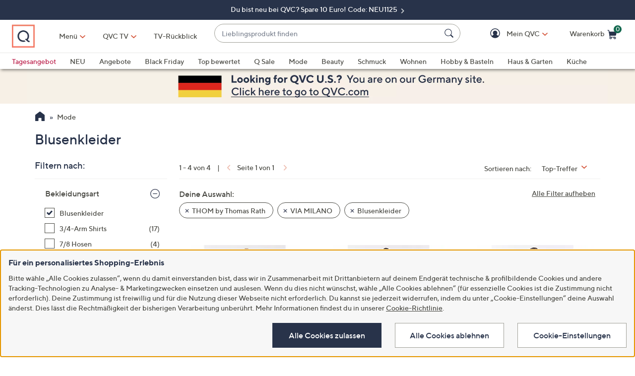

--- FILE ---
content_type: application/javascript
request_url: https://www.qvc.de/ynrtzzBxj1Dt1OF8YKBr/O7auVhhJp6GkcJQ7/DFsbWwE/Uzp6/QkosCFo
body_size: 163963
content:
(function(){if(typeof Array.prototype.entries!=='function'){Object.defineProperty(Array.prototype,'entries',{value:function(){var index=0;const array=this;return {next:function(){if(index<array.length){return {value:[index,array[index++]],done:false};}else{return {done:true};}},[Symbol.iterator]:function(){return this;}};},writable:true,configurable:true});}}());(function(){V8();bYn();Kgn();var Vc=function(sE){var NG=sE[0]-sE[1];var BE=sE[2]-sE[3];var Hj=sE[4]-sE[5];var mj=YC["Math"]["sqrt"](NG*NG+BE*BE+Hj*Hj);return YC["Math"]["floor"](mj);};var FV=function(){var nU;if(typeof YC["window"]["XMLHttpRequest"]!=='undefined'){nU=new (YC["window"]["XMLHttpRequest"])();}else if(typeof YC["window"]["XDomainRequest"]!=='undefined'){nU=new (YC["window"]["XDomainRequest"])();nU["onload"]=function(){this["readyState"]=4;if(this["onreadystatechange"] instanceof YC["Function"])this["onreadystatechange"]();};}else{nU=new (YC["window"]["ActiveXObject"])('Microsoft.XMLHTTP');}if(typeof nU["withCredentials"]!=='undefined'){nU["withCredentials"]=true;}return nU;};var dU=function(){if(YC["Date"]["now"]&&typeof YC["Date"]["now"]()==='number'){return YC["Math"]["round"](YC["Date"]["now"]()/1000);}else{return YC["Math"]["round"](+new (YC["Date"])()/1000);}};var Lw=function(){return RQ.apply(this,[P,arguments]);};var jw=function(kE,v5){return kE===v5;};var LW=function(l5,Ec){return l5 instanceof Ec;};var BP=function(RN,ph){return RN/ph;};var cT=function(){Nw=["\x6c\x65\x6e\x67\x74\x68","\x41\x72\x72\x61\x79","\x63\x6f\x6e\x73\x74\x72\x75\x63\x74\x6f\x72","\x6e\x75\x6d\x62\x65\x72"];};var dc=function(Yc){return YC["unescape"](YC["encodeURIComponent"](Yc));};var KT=function(Vk,WR){return Vk>=WR;};var cP=function Yx(VT,Nj){'use strict';var Jh=Yx;switch(VT){case Pg:{jT.push(qW);if(vw(YC[jw(typeof E5()[Hx(wc)],vU([],[][[]]))?E5()[Hx(sx)].apply(null,[pw,qE]):E5()[Hx(V5)](Ax,pQ)][jw(typeof E5()[Hx(XU)],vU('',[][[]]))?E5()[Hx(sx)].apply(null,[Oj,DR]):E5()[Hx(Yh)].call(null,MR,JY)])){var SE=jw(typeof YC[E5()[Hx(V5)](Ax,pQ)][WV()[ET(gk)](tU,Hc,vw(hW))],jw(typeof TE()[Sj(Sh)],vU('',[][[]]))?TE()[Sj(Uw)].apply(null,[QU,kh]):TE()[Sj(NW)].call(null,wg,k5))?E5()[Hx(hW)](RW,xw):jw(typeof WV()[ET(wc)],vU([],[][[]]))?WV()[ET(Ox)](Z5,MG,KG):WV()[ET(EG)](bw,Ah,q5);var jR;return jT.pop(),jR=SE,jR;}var tw;return tw=jw(typeof WV()[ET(Bk)],vU([],[][[]]))?WV()[ET(Ox)](I5,TR,vw(WT)):WV()[ET(XR)].apply(null,[Uj,jx,QE]),jT.pop(),tw;}break;case Bd:{jT.push(C9);var jN=WV()[ET(XR)](Uj,BT,fV);try{var ZR=jT.length;var LU=vw({});jN=YC[XT()[IG(lw)](x9,q5,Oj,mR)][TE()[Sj(V5)].call(null,ZG,rh)][SV()[sr(KG)](vw(vw(hW)),Bh,F9)](E5()[Hx(TW)](NU,OR))?E5()[Hx(hW)].apply(null,[RW,kU]):GG(typeof dQ()[zU(gc)],vU('',[][[]]))?dQ()[zU(tV)](GT,M9):dQ()[zU(Ex)].apply(null,[xj,Fh]);}catch(Nh){jT.splice(IP(ZR,WT),Infinity,C9);jN=GG(typeof Ih()[sV(NW)],vU([],[][[]]))?Ih()[sV(V5)](WT,Zw,xT,xW):Ih()[sV(Br)](rU,EU,QN,TG);}var bx;return jT.pop(),bx=jN,bx;}break;case fb:{var QT=Nj[Z0];jT.push(AP);if(YC[XT()[IG(WT)](wM,cR,UP,lw)][GG(typeof dQ()[zU(rR)],vU([],[][[]]))?dQ()[zU(UU)].apply(null,[qV,Np]):dQ()[zU(Ex)](Zh,OP)](QT)){var WE;return jT.pop(),WE=QT,WE;}jT.pop();}break;case Ip:{jT.push(pV);try{var jk=jT.length;var XQ=vw(vw(Z0));var mT=hW;var CG=YC[GG(typeof vc()[wP(rh)],vU(TE()[Sj(tV)].call(null,zW,hj),[][[]]))?vc()[wP(hW)](sW,hE,tN,V5):vc()[wP(MR)].apply(null,[kT,Sh,mV,xk])][dQ()[zU(qc)](UG,s4)](YC[vc()[wP(YW)](tE,Ax,z9,tV)][TE()[Sj(V5)](Ej,rh)],XT()[IG(GU)](Xx,YW,QE,dW));if(CG){mT++;vw(vw(CG[dQ()[zU(d5)](rR,z8)]))&&Dh(CG[dQ()[zU(d5)](rR,z8)][vc()[wP(D9)].apply(null,[BV,XR,PP,RV])]()[TE()[Sj(UG)].apply(null,[lN,Oj])](GG(typeof WV()[ET(cR)],vU('',[][[]]))?WV()[ET(GT)](K5,Ag,Br):WV()[ET(Ox)].apply(null,[SW,Kx,zR])),Bc(WT))&&mT++;}var mE=mT[vc()[wP(D9)].apply(null,[BV,tU,PP,RV])]();var EE;return jT.pop(),EE=mE,EE;}catch(dE){jT.splice(IP(jk,WT),Infinity,pV);var rP;return rP=WV()[ET(XR)](Uj,Hh,zR),jT.pop(),rP;}jT.pop();}break;case Rb:{jT.push(GW);if(vw(gW(GG(typeof vc()[wP(MR)],vU(TE()[Sj(tV)](mx,hj),[][[]]))?vc()[wP(nQ)](IU,sx,gQ,PG):vc()[wP(MR)].apply(null,[Vx,IW,zj,Fj]),YC[XT()[IG(QW)](If,hW,NU,PG)]))){var sR;return jT.pop(),sR=null,sR;}var QP=YC[XT()[IG(QW)](If,d5,lc,PG)][vc()[wP(nQ)](IU,D9,gQ,PG)];var nc=QP[jw(typeof XT()[IG(sx)],vU([],[][[]]))?XT()[IG(Y9)].apply(null,[wc,Pj,NU,RU]):XT()[IG(zR)].apply(null,[vC,Mk,Ew,GT])];var cU=QP[WV()[ET(XU)].call(null,dW,nZ,QN)];var GV=QP[Ih()[sV(d5)].call(null,tV,vR,cR,Uw)];var dR;return dR=[nc,jw(cU,hW)?hW:Dh(cU,hW)?Bc(WT):Bc(Br),GV||WV()[ET(YE)](ZE,U9,YV)],jT.pop(),dR;}break;case U:{var AW=Nj[Z0];var MT;jT.push(Ch);return MT=YC[vc()[wP(hW)].apply(null,[sW,Q9,q9,V5])][GG(typeof dQ()[zU(KG)],'undefined')?dQ()[zU(qc)](UG,dn):dQ()[zU(Ex)](IT,FQ)](YC[XT()[IG(QW)](PE,KG,BU,PG)][TE()[Sj(QW)](U0,zk)],AW),jT.pop(),MT;}break;case Sr:{var YQ=Nj[Z0];return YQ;}break;case Xb:{var W9;jT.push(Vj);return W9=vw(gW(TE()[Sj(V5)](qR,rh),YC[E5()[Hx(V5)](Ax,EQ)][GG(typeof SV()[sr(Uh)],vU('',[][[]]))?SV()[sr(gk)](BR,MN,YE):SV()[sr(xT)].apply(null,[NW,bk,Uj])][vc()[wP(Ux)](VP,fV,VV,Uw)][GG(typeof XT()[IG(PG)],vU([],[][[]]))?XT()[IG(tW)](Ic,NW,tU,cQ):XT()[IG(Y9)].apply(null,[h9,WT,vw(vw(WT)),TV])])||gW(TE()[Sj(V5)].apply(null,[qR,rh]),YC[E5()[Hx(V5)].call(null,Ax,EQ)][SV()[sr(gk)](l9,MN,YE)][vc()[wP(Ux)](VP,YV,VV,Uw)][GG(typeof rx()[Xc(WT)],vU(jw(typeof TE()[Sj(RV)],vU([],[][[]]))?TE()[Sj(Uw)].apply(null,[Th,V9]):TE()[Sj(tV)](PT,hj),[][[]]))?rx()[Xc(GQ)].call(null,fV,UE,Uw,Oj,lw,E9):rx()[Xc(KG)].call(null,vw(hW),D5,gT,X9,sx,HE)])),jT.pop(),W9;}break;case dM:{jT.push(Lj);try{var Fw=jT.length;var dj=vw(Xb);var HG=hW;var Zx=YC[vc()[wP(hW)](sW,zk,CE,V5)][dQ()[zU(qc)].call(null,UG,p7)](YC[E5()[Hx(tV)](fQ,kj)],jw(typeof SV()[sr(Yh)],'undefined')?SV()[sr(xT)].apply(null,[tW,OE,Uk]):SV()[sr(Ax)].apply(null,[NW,UI,O9]));if(Zx){HG++;if(Zx[jw(typeof Ij()[lU(rU)],vU(TE()[Sj(tV)](Nx,hj),[][[]]))?Ij()[lU(NW)].call(null,xV,n9,Ac,V5,K5):Ij()[lU(hW)](Cx,bV,rU,sx,HW)]){Zx=Zx[Ij()[lU(hW)](Cx,XR,rR,sx,HW)];HG+=vU(qx(Zx[dQ()[zU(hW)](GU,NV)]&&jw(Zx[dQ()[zU(hW)](GU,NV)],WT),WT),qx(Zx[dQ()[zU(Mk)](O9,hf)]&&jw(Zx[dQ()[zU(Mk)](O9,hf)],SV()[sr(Ax)](vw(vw(hW)),UI,O9)),Br));}}var AT;return AT=HG[vc()[wP(D9)].apply(null,[BV,lT,CQ,RV])](),jT.pop(),AT;}catch(tG){jT.splice(IP(Fw,WT),Infinity,Lj);var Cc;return Cc=WV()[ET(XR)](Uj,fJ,GQ),jT.pop(),Cc;}jT.pop();}break;case k0:{var Bl={};var KK={};jT.push(qW);try{var wJ=jT.length;var Wz=vw([]);var MO=new (YC[jw(typeof WV()[ET(vH)],vU([],[][[]]))?WV()[ET(Ox)](jx,bA,fV):WV()[ET(Oj)](CX,AM,vw({}))])(hW,hW)[SV()[sr(ZE)](mA,xD,CX)](SV()[sr(nm)](Yz,cD,SS));var Nm=MO[TE()[Sj(UU)].call(null,Nx,r2)](SV()[sr(Q9)].apply(null,[vw(hW),Y2,XR]));var cX=MO[TE()[Sj(qc)].apply(null,[k1,tV])](Nm[SV()[sr(UG)](q5,mK,cR)]);var YS=MO[TE()[Sj(qc)].apply(null,[k1,tV])](Nm[vc()[wP(GQ)](hm,XR,Yt,xT)]);Bl=W3(hY,[Ih()[sV(nQ)].apply(null,[V5,wv,KG,jH]),cX,dQ()[zU(mA)].call(null,D9,Qn),YS]);var nt=new (YC[GG(typeof WV()[ET(V5)],vU([],[][[]]))?WV()[ET(Oj)](CX,AM,nQ):WV()[ET(Ox)](Uw,KH,Ax)])(hW,tA[MR])[SV()[sr(ZE)](XU,xD,CX)](E5()[Hx(zk)](Bk,GD));var At=nt[TE()[Sj(UU)].call(null,Nx,r2)](jw(typeof SV()[sr(nm)],vU([],[][[]]))?SV()[sr(xT)](l9,cR,jK):SV()[sr(Q9)](mA,Y2,XR));var YF=nt[TE()[Sj(qc)](k1,tV)](At[SV()[sr(UG)].apply(null,[qc,mK,cR])]);var Hs=nt[TE()[Sj(qc)](k1,tV)](At[vc()[wP(GQ)].call(null,hm,gk,Yt,xT)]);KK=W3(hY,[rx()[Xc(gc)](ZE,wv,Uw,QW,TW,Tt),YF,E5()[Hx(Ac)].apply(null,[zk,dH]),Hs]);}finally{jT.splice(IP(wJ,WT),Infinity,qW);var Oz;return Oz=W3(hY,[dQ()[zU(YE)](QE,KH),Bl[Ih()[sV(nQ)](V5,wv,TW,jH)]||null,rx()[Xc(YW)].call(null,TW,SA,KG,ZE,nQ,gl),Bl[jw(typeof dQ()[zU(GT)],vU([],[][[]]))?dQ()[zU(Ex)](ct,GQ):dQ()[zU(mA)].call(null,D9,Qn)]||null,rx()[Xc(Ux)](zj,SA,PG,vw(hW),QN,xW),KK[rx()[Xc(gc)](pK,wv,Uw,vw([]),tV,Tt)]||null,dQ()[zU(Oj)](tW,QO),KK[E5()[Hx(Ac)].call(null,zk,dH)]||null]),jT.pop(),Oz;}jT.pop();}break;case Xd:{var Us=Nj[Z0];var mt=Nj[Xb];jT.push(q1);var xm=lQ(null,Us)?null:RK(jw(typeof TE()[Sj(TW)],vU([],[][[]]))?TE()[Sj(Uw)].apply(null,[AA,RA]):TE()[Sj(NW)].apply(null,[NZ,k5]),typeof YC[E5()[Hx(RV)](r2,Ej)])&&Us[YC[E5()[Hx(RV)](r2,Ej)][GG(typeof rx()[Xc(Sh)],vU([],[][[]]))?rx()[Xc(K5)].call(null,vw(hW),cz,RV,ZE,zj,VS):rx()[Xc(KG)](NW,rs,FH,RW,rs,TW)]]||Us[jw(typeof TE()[Sj(Mk)],'undefined')?TE()[Sj(Uw)](FO,gt):TE()[Sj(Uh)](IC,SS)];if(RK(null,xm)){var ps,Ds,vs,mF,NF=[],K1=vw(hW),nD=vw(WT);try{var TS=jT.length;var c2=vw(vw(Z0));if(vs=(xm=xm.call(Us))[E5()[Hx(D9)](hj,KL)],jw(hW,mt)){if(GG(YC[GG(typeof vc()[wP(Y9)],'undefined')?vc()[wP(hW)].apply(null,[sW,BU,I5,V5]):vc()[wP(MR)](mx,Hm,Y2,Xm)](xm),xm)){c2=vw(vw([]));return;}K1=vw(WT);}else for(;vw(K1=(ps=vs.call(xm))[GG(typeof E5()[Hx(Ct)],vU([],[][[]]))?E5()[Hx(wX)](Ex,V2):E5()[Hx(sx)].call(null,vz,Ms)])&&(NF[SV()[sr(Br)](RW,c7,xT)](ps[Ij()[lU(hW)].call(null,Cx,PG,vw({}),sx,Sm)]),GG(NF[GG(typeof dQ()[zU(rs)],vU([],[][[]]))?dQ()[zU(hW)](GU,V2):dQ()[zU(Ex)].apply(null,[ZA,JA])],mt));K1=vw(WY[Ih()[sV(Sh)](MR,t3,NU,xW)]()));}catch(LA){nD=vw(hW),Ds=LA;}finally{jT.splice(IP(TS,WT),Infinity,q1);try{var zt=jT.length;var AK=vw(vw(Z0));if(vw(K1)&&RK(null,xm[rx()[Xc(wX)](Uj,QK,V5,Br,bV,fX)])&&(mF=xm[rx()[Xc(wX)](X9,QK,V5,RV,Ct,fX)](),GG(YC[vc()[wP(hW)](sW,QE,I5,V5)](mF),mF))){AK=vw(vw([]));return;}}finally{jT.splice(IP(zt,WT),Infinity,q1);if(AK){jT.pop();}if(nD)throw Ds;}if(c2){jT.pop();}}var jD;return jT.pop(),jD=NF,jD;}jT.pop();}break;case N7:{var P3=Nj[Z0];jT.push(Mv);if(YC[XT()[IG(WT)].apply(null,[JQ,Bk,vH,lw])][dQ()[zU(UU)](qV,kh)](P3)){var b3;return jT.pop(),b3=P3,b3;}jT.pop();}break;case hM:{jT.push(XJ);var js=WV()[ET(XR)].apply(null,[Uj,hJ,hE]);try{var Z1=jT.length;var PK=vw([]);js=GG(typeof YC[GG(typeof TE()[Sj(Yz)],vU('',[][[]]))?TE()[Sj(Oj)](Z8,BU):TE()[Sj(Uw)](JF,ND)],TE()[Sj(NW)](Er,k5))?GG(typeof E5()[Hx(gk)],'undefined')?E5()[Hx(hW)](RW,VL):E5()[Hx(sx)](SH,s3):dQ()[zU(tV)](GT,t3);}catch(Bv){jT.splice(IP(Z1,WT),Infinity,XJ);js=jw(typeof Ih()[sV(bV)],vU([],[][[]]))?Ih()[sV(Br)].apply(null,[UP,mS,sx,ZK]):Ih()[sV(V5)].apply(null,[WT,Zs,Ax,xW]);}var QJ;return jT.pop(),QJ=js,QJ;}break;case m0:{var rX=Nj[Z0];var GA=Nj[Xb];jT.push(A1);if(lQ(GA,null)||Dh(GA,rX[dQ()[zU(hW)].apply(null,[GU,j3])]))GA=rX[dQ()[zU(hW)](GU,j3)];for(var EF=hW,Gt=new (YC[XT()[IG(WT)](R1,vw(vw(WT)),QN,lw)])(GA);J3(EF,GA);EF++)Gt[EF]=rX[EF];var R3;return jT.pop(),R3=Gt,R3;}break;case VZ:{jT.push(wF);YC[E5()[Hx(tV)](fQ,V9)][rx()[Xc(wc)](vw(vw([])),JA,Ox,QN,UP,hD)](SV()[sr(lw)](lw,Hp,r2),function(sQ){return Yx.apply(this,[cC,arguments]);});jT.pop();}break;case cC:{var sQ=Nj[Z0];jT.push(ZO);if(jw([SV()[sr(YV)].apply(null,[TW,NZ,X9]),dQ()[zU(BU)].call(null,Am,Af),Ih()[sV(QW)](V5,jx,YW,dW)][jw(typeof TE()[Sj(Y9)],'undefined')?TE()[Sj(Uw)].call(null,vv,Nl):TE()[Sj(UG)](Ks,Oj)](sQ[dQ()[zU(Ax)](Mm,U8)][dQ()[zU(nm)](Sh,pM)]),Bc(WT))){jT.pop();return;}YC[Ij()[lU(q5)](gO,wc,RW,PG,pV)](function(){jT.push(K5);var N3=vw([]);try{var V1=jT.length;var nl=vw(Xb);if(vw(N3)&&sQ[jw(typeof dQ()[zU(Y9)],vU([],[][[]]))?dQ()[zU(Ex)].apply(null,[rt,fD]):dQ()[zU(Ax)](Mm,Ws)]&&(sQ[dQ()[zU(Ax)](Mm,Ws)][E5()[Hx(vH)].apply(null,[QW,A2])](WV()[ET(pK)](RW,hj,rU))||sQ[dQ()[zU(Ax)](Mm,Ws)][E5()[Hx(vH)](QW,A2)](GG(typeof TE()[Sj(hW)],vU([],[][[]]))?TE()[Sj(IW)].apply(null,[hO,mH]):TE()[Sj(Uw)].call(null,Hh,Tt)))){N3=vw(vw([]));}}catch(D3){jT.splice(IP(V1,WT),Infinity,K5);sQ[dQ()[zU(Ax)](Mm,Ws)][SV()[sr(IW)].call(null,sx,XJ,GQ)](new (YC[Ih()[sV(YW)](KG,cR,BR,qA)])(SV()[sr(zR)](vw([]),jS,x3),W3(hY,[XT()[IG(QE)](fs,zj,gc,pK),vw(vw([])),TE()[Sj(zR)](Zw,zF),vw({}),TE()[Sj(QE)](jl,PG),vw(vw(Xb))])));}if(vw(N3)&&jw(sQ[jw(typeof dQ()[zU(tW)],'undefined')?dQ()[zU(Ex)](TF,Ps):dQ()[zU(IW)](NW,lO)],SV()[sr(QE)](vw(WT),FQ,WT))){N3=vw(Z0);}if(N3){sQ[dQ()[zU(Ax)](Mm,Ws)][SV()[sr(IW)].call(null,rs,XJ,GQ)](new (YC[Ih()[sV(YW)](KG,cR,Yl,qA)])(Ij()[lU(nQ)].call(null,BT,GU,TW,RV,x3),W3(hY,[jw(typeof XT()[IG(fV)],'undefined')?XT()[IG(Y9)](rs,vw({}),vw(vw({})),Rm):XT()[IG(QE)](fs,vw([]),vw(vw({})),pK),vw(vw({})),TE()[Sj(zR)](Zw,zF),vw(vw(Z0)),TE()[Sj(QE)](jl,PG),vw(vw([]))])));}jT.pop();},tA[MR]);jT.pop();}break;case rL:{var Rs=Nj[Z0];var rF;jT.push(TR);return rF=YC[vc()[wP(hW)].apply(null,[sW,YW,Nt,V5])][SV()[sr(QW)](QN,qv,Uw)](Rs)[vc()[wP(rR)].apply(null,[CA,Ex,Bm,MR])](function(wD){return Rs[wD];})[hW],jT.pop(),rF;}break;case Sf:{jT.push(lF);try{var Tz=jT.length;var F1=vw(Xb);var dK=new (YC[E5()[Hx(V5)](Ax,lr)][SV()[sr(gk)].call(null,nQ,Ic,YE)][vc()[wP(Ux)](VP,RW,pV,Uw)][XT()[IG(tW)](CO,tK,X9,cQ)])();var hs=new (YC[E5()[Hx(V5)](Ax,lr)][SV()[sr(gk)].call(null,vw(vw(WT)),Ic,YE)][vc()[wP(Ux)](VP,Yz,pV,Uw)][GG(typeof rx()[Xc(Ux)],'undefined')?rx()[Xc(GQ)].call(null,qc,pH,Uw,QE,BU,E9):rx()[Xc(KG)](vw([]),xj,cJ,UG,X9,g3)])();var l2;return jT.pop(),l2=vw(Xb),l2;}catch(st){jT.splice(IP(Tz,WT),Infinity,lF);var sS;return sS=jw(st[GG(typeof dQ()[zU(Pj)],vU('',[][[]]))?dQ()[zU(V5)].apply(null,[YE,UD]):dQ()[zU(Ex)](QA,kl)][dQ()[zU(Mk)].apply(null,[O9,cl])],XT()[IG(NW)].apply(null,[Fb,YK,C9,nQ])),jT.pop(),sS;}jT.pop();}break;case tf:{jT.push(bD);var VF=WV()[ET(XR)](Uj,I2,fV);try{var qz=jT.length;var WO=vw(vw(Z0));if(YC[jw(typeof XT()[IG(NW)],vU([],[][[]]))?XT()[IG(Y9)](Ux,YV,n9,nH):XT()[IG(QW)](sl,rR,l9,PG)][TE()[Sj(vH)](UC,xT)]&&YC[XT()[IG(QW)].apply(null,[sl,l9,vw(vw(WT)),PG])][TE()[Sj(vH)].apply(null,[UC,xT])][tA[MR]]){var ms=jw(YC[XT()[IG(QW)].apply(null,[sl,NU,Yh,PG])][TE()[Sj(vH)](UC,xT)][E5()[Hx(Yz)].call(null,rh,Ns)](tA[GQ]),YC[XT()[IG(QW)].call(null,sl,DK,zk,PG)][TE()[Sj(vH)].call(null,UC,xT)][hW]);var gS=ms?E5()[Hx(hW)](RW,ZC):GG(typeof dQ()[zU(D9)],vU('',[][[]]))?dQ()[zU(tV)](GT,U3):dQ()[zU(Ex)].call(null,OK,jH);var PA;return jT.pop(),PA=gS,PA;}else{var Pv;return jT.pop(),Pv=VF,Pv;}}catch(LJ){jT.splice(IP(qz,WT),Infinity,bD);var WX;return jT.pop(),WX=VF,WX;}jT.pop();}break;case lM:{jT.push(cs);var zQ=function(AW){return Yx.apply(this,[U,arguments]);};var IS=[TE()[Sj(vH)].call(null,g2,xT),jw(typeof XT()[IG(qc)],'undefined')?XT()[IG(Y9)](IH,Uw,Hm,jt):XT()[IG(Oj)].apply(null,[lp,qV,Ew,DK])];var c3=IS[GG(typeof vc()[wP(V5)],vU([],[][[]]))?vc()[wP(rR)].call(null,CA,q5,TF,MR):vc()[wP(MR)](rv,rU,Lj,hK)](function(xH){jT.push(OS);var Kt=zQ(xH);if(vw(vw(Kt))&&vw(vw(Kt[dQ()[zU(d5)](rR,q7)]))&&vw(vw(Kt[dQ()[zU(d5)](rR,q7)][GG(typeof vc()[wP(hW)],vU([],[][[]]))?vc()[wP(D9)](BV,fV,Jv,RV):vc()[wP(MR)].call(null,tH,Br,lS,kS)]))){Kt=Kt[dQ()[zU(d5)](rR,q7)][GG(typeof vc()[wP(gc)],'undefined')?vc()[wP(D9)](BV,UG,Jv,RV):vc()[wP(MR)].apply(null,[zv,nQ,Vv,gH])]();var bs=vU(jw(Kt[TE()[Sj(UG)](Fv,Oj)](GG(typeof XT()[IG(Q9)],'undefined')?XT()[IG(Ct)].apply(null,[OL,rO,lT,wc]):XT()[IG(Y9)].call(null,IW,GT,RW,sz)),Bc(WT)),qx(YC[vc()[wP(xT)](vQ,zR,zK,Uw)](Dh(Kt[TE()[Sj(UG)].apply(null,[Fv,Oj])](rx()[Xc(wX)].apply(null,[Uh,pm,V5,qc,IU,fX])),Bc(WT))),WT));var wS;return jT.pop(),wS=bs,wS;}else{var El;return El=WV()[ET(XR)](Uj,Kv,tW),jT.pop(),El;}jT.pop();});var Tl;return Tl=c3[GG(typeof WV()[ET(YV)],'undefined')?WV()[ET(KG)](IW,rK,hW):WV()[ET(Ox)].apply(null,[cR,qA,QE])](TE()[Sj(tV)].call(null,vS,hj)),jT.pop(),Tl;}break;case H:{jT.push(kv);throw new (YC[XT()[IG(NW)](g4,UG,sW,nQ)])(WV()[ET(pA)](pK,D4,vH));}break;case sf:{jT.push(Uv);var YJ=gW(XT()[IG(Uj)](kf,YV,Hm,rO),YC[E5()[Hx(V5)].apply(null,[Ax,Qr])])||Dh(YC[XT()[IG(QW)].call(null,UC,WT,Uw,PG)][dQ()[zU(lT)].apply(null,[RV,KY])],hW)||Dh(YC[XT()[IG(QW)](UC,SS,vw(WT),PG)][jw(typeof WV()[ET(Br)],vU([],[][[]]))?WV()[ET(Ox)].call(null,Pl,ND,nQ):WV()[ET(SS)].apply(null,[GT,LI,tU])],hW);var YO=YC[jw(typeof E5()[Hx(Ux)],vU([],[][[]]))?E5()[Hx(sx)](W1,Cv):E5()[Hx(V5)](Ax,Qr)][XT()[IG(YE)].call(null,Rg,Ox,Pj,IU)](rx()[Xc(rs)](vw([]),AP,Ox,qV,Ct,WA))[jw(typeof E5()[Hx(Ax)],vU('',[][[]]))?E5()[Hx(sx)].call(null,Hc,xl):E5()[Hx(vH)].call(null,QW,rp)];var hH=YC[jw(typeof E5()[Hx(hX)],'undefined')?E5()[Hx(sx)](B3,mz):E5()[Hx(V5)](Ax,Qr)][XT()[IG(YE)](Rg,rs,vw(vw([])),IU)](WV()[ET(Bk)].call(null,kJ,Nb,D9))[GG(typeof E5()[Hx(wc)],'undefined')?E5()[Hx(vH)](QW,rp):E5()[Hx(sx)].call(null,Yt,SW)];var QX=YC[GG(typeof E5()[Hx(Uj)],vU('',[][[]]))?E5()[Hx(V5)](Ax,Qr):E5()[Hx(sx)].call(null,Ys,Yl)][XT()[IG(YE)](Rg,zR,Uj,IU)](GG(typeof rx()[Xc(Hm)],vU(TE()[Sj(tV)](XK,hj),[][[]]))?rx()[Xc(nQ)].apply(null,[vw(hW),AP,xT,vw(hW),Br,qc]):rx()[Xc(KG)].apply(null,[GT,pJ,ZD,vw({}),rR,N2]))[GG(typeof E5()[Hx(Q9)],vU('',[][[]]))?E5()[Hx(vH)].apply(null,[QW,rp]):E5()[Hx(sx)](fV,Um)];var nK;return nK=TE()[Sj(tV)](XK,hj)[SV()[sr(D9)].call(null,DK,hZ,zk)](YJ?E5()[Hx(hW)](RW,HL):dQ()[zU(tV)](GT,YL),XT()[IG(Yh)](fL,Ax,As,zj))[GG(typeof SV()[sr(Uw)],vU('',[][[]]))?SV()[sr(D9)](NW,hZ,zk):SV()[sr(xT)](bV,Ol,bt)](YO?GG(typeof E5()[Hx(bV)],'undefined')?E5()[Hx(hW)](RW,HL):E5()[Hx(sx)].call(null,gX,Nv):jw(typeof dQ()[zU(X9)],'undefined')?dQ()[zU(Ex)].apply(null,[RU,RA]):dQ()[zU(tV)].apply(null,[GT,YL]),XT()[IG(Yh)].call(null,fL,MR,vw(vw(WT)),zj))[SV()[sr(D9)](hX,hZ,zk)](hH?E5()[Hx(hW)].apply(null,[RW,HL]):dQ()[zU(tV)](GT,YL),XT()[IG(Yh)](fL,vw(WT),vw(WT),zj))[SV()[sr(D9)](Yh,hZ,zk)](QX?E5()[Hx(hW)](RW,HL):dQ()[zU(tV)](GT,YL)),jT.pop(),nK;}break;case Ld:{jT.push(jt);var H1=WV()[ET(XR)].apply(null,[Uj,NK,vw(vw(hW))]);try{var fF=jT.length;var fH=vw({});H1=GG(typeof YC[Ih()[sV(q5)](KG,ZF,ZE,JO)],TE()[Sj(NW)](Cv,k5))?E5()[Hx(hW)](RW,DJ):dQ()[zU(tV)](GT,cs);}catch(C1){jT.splice(IP(fF,WT),Infinity,jt);H1=Ih()[sV(V5)].apply(null,[WT,z2,SS,xW]);}var BK;return jT.pop(),BK=H1,BK;}break;case XZ:{jT.push(Ch);if(YC[E5()[Hx(V5)](Ax,lX)][rx()[Xc(q5)].call(null,rs,sH,wX,MR,K5,Gs)]){if(YC[vc()[wP(hW)].call(null,sW,Ox,q9,V5)][dQ()[zU(qc)](UG,dn)](YC[jw(typeof E5()[Hx(cR)],vU('',[][[]]))?E5()[Hx(sx)](PF,qE):E5()[Hx(V5)](Ax,lX)][rx()[Xc(q5)](gk,sH,wX,XR,gk,Gs)][TE()[Sj(V5)](cO,rh)],GG(typeof Ih()[sV(Mk)],vU([],[][[]]))?Ih()[sV(rO)](Uw,MD,Uh,bw):Ih()[sV(Br)].apply(null,[Th,VO,IW,Vx]))){var nS;return nS=E5()[Hx(hW)](RW,L1),jT.pop(),nS;}var NX;return NX=WV()[ET(EG)](bw,kU,vw({})),jT.pop(),NX;}var Xt;return Xt=WV()[ET(XR)](Uj,xV,Ux),jT.pop(),Xt;}break;case c8:{var nX=Nj[Z0];var TA=Nj[Xb];jT.push(vX);var RJ=lQ(null,nX)?null:RK(TE()[Sj(NW)](EK,k5),typeof YC[E5()[Hx(RV)](r2,Rz)])&&nX[YC[E5()[Hx(RV)].call(null,r2,Rz)][rx()[Xc(K5)].call(null,UU,Pt,RV,DK,lw,VS)]]||nX[GG(typeof TE()[Sj(WT)],vU('',[][[]]))?TE()[Sj(Uh)].call(null,XF,SS):TE()[Sj(Uw)].apply(null,[YX,C2])];if(RK(null,RJ)){var x1,BS,Il,Hz,L3=[],O2=vw(hW),Z3=vw(WY[rx()[Xc(tV)].call(null,As,Cx,MR,IW,Br,PX)]());try{var GO=jT.length;var WJ=vw({});if(Il=(RJ=RJ.call(nX))[E5()[Hx(D9)](hj,HH)],jw(hW,TA)){if(GG(YC[vc()[wP(hW)](sW,Ox,D1,V5)](RJ),RJ)){WJ=vw(Z0);return;}O2=vw(WY[jw(typeof rx()[Xc(Uh)],vU([],[][[]]))?rx()[Xc(KG)].call(null,tU,QW,RX,Ox,YK,ks):rx()[Xc(tV)].apply(null,[RW,Cx,MR,QW,Br,PX])]());}else for(;vw(O2=(x1=Il.call(RJ))[jw(typeof E5()[Hx(Yl)],vU('',[][[]]))?E5()[Hx(sx)](b1,pD):E5()[Hx(wX)](Ex,IJ)])&&(L3[GG(typeof SV()[sr(Sh)],'undefined')?SV()[sr(Br)].apply(null,[Ex,bX,xT]):SV()[sr(xT)].call(null,tK,O9,f2)](x1[Ij()[lU(hW)](Cx,Ac,vw(vw(WT)),sx,gJ)]),GG(L3[dQ()[zU(hW)](GU,IJ)],TA));O2=vw(hW));}catch(tS){Z3=vw(tA[MR]),BS=tS;}finally{jT.splice(IP(GO,WT),Infinity,vX);try{var vm=jT.length;var kt=vw({});if(vw(O2)&&RK(null,RJ[jw(typeof rx()[Xc(PG)],'undefined')?rx()[Xc(KG)].apply(null,[EG,ZJ,YD,pA,RW,Th]):rx()[Xc(wX)].apply(null,[Q9,m1,V5,gk,UU,fX])])&&(Hz=RJ[rx()[Xc(wX)](wX,m1,V5,vw(hW),rR,fX)](),GG(YC[vc()[wP(hW)].call(null,sW,q5,D1,V5)](Hz),Hz))){kt=vw(vw([]));return;}}finally{jT.splice(IP(vm,WT),Infinity,vX);if(kt){jT.pop();}if(Z3)throw BS;}if(WJ){jT.pop();}}var Gv;return jT.pop(),Gv=L3,Gv;}jT.pop();}break;case D:{var Ym=Nj[Z0];var OF=Nj[Xb];jT.push(kK);if(lQ(OF,null)||Dh(OF,Ym[dQ()[zU(hW)].apply(null,[GU,xj])]))OF=Ym[dQ()[zU(hW)](GU,xj)];for(var UA=hW,Sl=new (YC[XT()[IG(WT)](PS,vw(vw({})),YW,lw)])(OF);J3(UA,OF);UA++)Sl[UA]=Ym[UA];var qs;return jT.pop(),qs=Sl,qs;}break;case pf:{jT.push(OA);var Jt=GG(typeof TE()[Sj(hE)],vU('',[][[]]))?TE()[Sj(KG)].call(null,vS,fV):TE()[Sj(Uw)].call(null,OO,Jz);var Qm=vw([]);try{var OX=jT.length;var km=vw({});var kD=hW;try{var Em=YC[dQ()[zU(pA)].call(null,rU,Y3)][TE()[Sj(V5)](DH,rh)][GG(typeof vc()[wP(MR)],'undefined')?vc()[wP(D9)].call(null,BV,Ew,Q1,RV):vc()[wP(MR)](N2,C9,Am,I5)];YC[vc()[wP(hW)](sW,SS,Kv,V5)][XT()[IG(tV)].call(null,TL,zR,Yz,Hm)](Em)[vc()[wP(D9)](BV,Yz,Q1,RV)]();}catch(dz){jT.splice(IP(OX,WT),Infinity,OA);if(dz[SV()[sr(X9)].apply(null,[GQ,bM,PG])]&&jw(typeof dz[SV()[sr(X9)].call(null,vw(vw([])),bM,PG)],jw(typeof dQ()[zU(SS)],vU('',[][[]]))?dQ()[zU(Ex)](Ts,OP):dQ()[zU(wX)](xT,Bt))){dz[SV()[sr(X9)].call(null,Yz,bM,PG)][XT()[IG(KG)](Gg,vw(WT),Sh,YV)](Ij()[lU(Hm)].apply(null,[Ct,RW,KG,WT,z3]))[Ih()[sV(wX)](Uw,bt,XU,dX)](function(qX){jT.push(wm);if(qX[TE()[Sj(X9)](z7,cQ)](TE()[Sj(YE)](wm,qF))){Qm=vw(vw([]));}if(qX[TE()[Sj(X9)].apply(null,[z7,cQ])](XT()[IG(cR)](d7,UP,X9,PJ))){kD++;}jT.pop();});}}Jt=jw(kD,tV)||Qm?E5()[Hx(hW)](RW,VH):dQ()[zU(tV)](GT,G3);}catch(SK){jT.splice(IP(OX,WT),Infinity,OA);Jt=Ih()[sV(V5)](WT,xK,XR,xW);}var Q3;return jT.pop(),Q3=Jt,Q3;}break;case J8:{jT.push(GX);throw new (YC[XT()[IG(NW)].call(null,rf,Ac,lw,nQ)])(WV()[ET(pA)].call(null,pK,Kg,lc));}break;}};var GG=function(Pm,lt){return Pm!==lt;};var Es=function(){return [];};var Dh=function(cm,Uz){return cm>Uz;};var PH=function(cF){var Ul=1;var j2=[];var xJ=YC["Math"]["sqrt"](cF);while(Ul<=xJ&&j2["length"]<6){if(cF%Ul===0){if(cF/Ul===Ul){j2["push"](Ul);}else{j2["push"](Ul,cF/Ul);}}Ul=Ul+1;}return j2;};var Xl=function(){return RQ.apply(this,[XY,arguments]);};var pX=function(){Ls=["R%3G","$z R+JH\v4AHV","+}WQY\x40:\x3f","D\"\x40%w.\nQP6\x07","^){.\bG!E]T","KC\x07]\x3fB,\rKU\f",":2A","I","\\3CvT4\\>","\t\nF","*5I\x00C\"","3J)","w","5\\\"","C]W\x00B$D-","\x00^5Q","e#4AHV","\rC}qHD","X\"\x40;.pS/W+","\fB\'M)-I%Ect","\x40\x07U",";G\n\\4X8\vD!3H(D\\OLS(,M","Q\f5\\\nD.","6U9B!\t"," \\gBX","%Z)_","B2V8[*","","8GDP0+!D~\tDCWe`r\\,\\+I)p;T\t%H","\b1R[CX","Q\'","+Z","_","R=(A","Q0XVc\r[$D:)M\tb5L ","7TTCB#L","[:\x40=<K","3J\x00","i1","$[ ",";\b_[7EYRF3O=zSX3MlJ;N[+C\x40E7M%#","\x3fR|","G1","\"T","\n\vG*(C TJ","$z.\fs","O;D","!EgRG3L,.V","T#yJ1rl*1GP!A+Q\rB8U,6X\\n.U\x00cN<;x(",">AY","D\x3fO=\x3fV\x00G","%y%BLq_\x3fS(K\vD","J}V","\r}1jf;","oU[*^L_3S(8H","OT[","*P)\f_","7S.","N\"e,,M\nt2X",",h$k","K)[ U","\x00h-","%y\v6^LI*t","H5D%\x3fV\x07Y(","0o\'J85J;T:(TJR","RTCYH$\x3fK","\\nUER&U*v]c4D^A0X5Hf0hJG8","\fQ*\\(2C.R)","\"\\ ","RTOE\"x","gKp\x40ECfqJ3*bX:\x3fH{>","",".\x3fP2])L8#H;PXLU","d&D4X8\rY","~-A\vB0\\>=t,T","\x07;R\bQ\n)K","&TLG","O5~(>K7_5W*y\n\x40}UEG\tq;5IU","I)F&\tU+_K","]3J)/D9b0P","jH\'3PIQ","F\t\vI","\t\rZ%M","5I)\x40*\b","%V\"B=c%XTgO$D:)","w)^ \x07\vJdaTSB83\x40\x00,#W(\x07Y*\b","-_\\C\rd0","J6","E*R7+R","TUGGE-(A","G\f2","\f>CO`:\x00\vN8T","0)M%B,R+_","2V9C\"P","","&N9","\x3f\tB\x3f","if.(R$4PJGXiU0*A[",";P",".{C","S","U6XHv\x07D.X(K\v*B\f)K\x3f","*5\x40\x3f_(M\r","YWE\\7W,zB\t:/K)_ \b","&rjVFG","C\v4","s\vU\b/W)Bh R*EbH$X9.M\t3)]9N","EY\\%C;","","HI_\x40=;","9w9\'","%V%_LI","S\x3f*N.\nu>TtOB\"","#TLc\r_3O:3K\b","K0","T\'m$D;JPT","-_ O(","\tE\t!TV","B8O,(lW2","","E(]kCN8H<7","B(G7","%_[CJ4M,","D!RL%G#F 4y",";Hu","\"_/U \v\v\x401]L%G#Fd3J","\x07Q","\\%M","\b7E","F\vBD*\\!\x07_=","KRY\"u 7AQ6","_*\tR","\v","D\x07D!R,(","/B*R,-ULN","B!J TK","\"PQJOQ;T%D","%","\tR,4P","\nR","Q2","VGB1\x40=5V6\nB/J\x3f\vD!\t",">M\x3f","^8E,<M\b\nT","/N!\x40","*\\!\x07E;3B/=A]"];};var FJ=function(St){var g1=0;for(var RS=0;RS<St["length"];RS++){g1=g1+St["charCodeAt"](RS);}return g1;};var ll=function(JK){var RH=JK%4;if(RH===2)RH=3;var O1=42+RH;var AS;if(O1===42){AS=function vK(zJ,UJ){return zJ*UJ;};}else if(O1===43){AS=function qt(sv,I3){return sv+I3;};}else{AS=function Zv(fO,Qs){return fO-Qs;};}return AS;};var C3=function(){return RQ.apply(this,[fI,arguments]);};var kH=function(cA,Kz){var lK=YC["Math"]["round"](YC["Math"]["random"]()*(Kz-cA)+cA);return lK;};var US=function(){return TD.apply(this,[Nr,arguments]);};var q2=function(l1){return YC["Math"]["floor"](YC["Math"]["random"]()*l1["length"]);};var Ev=function(){return ["\x6c\x65\x6e\x67\x74\x68","\x41\x72\x72\x61\x79","\x63\x6f\x6e\x73\x74\x72\x75\x63\x74\x6f\x72","\x6e\x75\x6d\x62\x65\x72"];};function V8(){WY=[]['\x6b\x65\x79\x73']();if(typeof window!=='undefined'){YC=window;}else if(typeof global!==''+[][[]]){YC=global;}else{YC=this;}}var Ft=function(){return (WY.sjs_se_global_subkey?WY.sjs_se_global_subkey.push(YD):WY.sjs_se_global_subkey=[YD])&&WY.sjs_se_global_subkey;};var tm=function(f3){if(YC["document"]["cookie"]){var f1=""["concat"](f3,"=");var GS=YC["document"]["cookie"]["split"]('; ');for(var TO=0;TO<GS["length"];TO++){var Jl=GS[TO];if(Jl["indexOf"](f1)===0){var DF=Jl["substring"](f1["length"],Jl["length"]);if(DF["indexOf"]('~')!==-1||YC["decodeURIComponent"](DF)["indexOf"]('~')!==-1){return DF;}}}}return false;};var N1=function(){return qJ.apply(this,[lb,arguments]);};var d1=function(Zt){return ~Zt;};var sA=function(kA,zH){return kA*zH;};var AH=function(Ot){return +Ot;};var TD=function Dv(tQ,dJ){var D2=Dv;while(tQ!=gI){switch(tQ){case Mb:{hJ=WT-q5-MR+Uw*YX;P1=Uw*NW*RV+WT+YX;E9=Uw*NW*V5+Br+RV;SA=sx+Br+RV*PG*V5;tQ=N0;rl=PG-tV+sx*q5-RV;}break;case Lr:{sl=NW*YX+MR+WT+V5;Cm=NW*sx*MR*Uw;Et=tV*MR*V5*RV-Br;tJ=PG*V5+sx*WT*YX;cK=sx+Br+NW+YX*V5;Gs=sx-tV+Br+PG*q5;tQ+=Q4;}break;case pr:{if(KT(Iz,hW)){do{dO+=bv[Iz];Iz--;}while(KT(Iz,hW));}tQ=gI;return dO;}break;case HM:{tQ+=gf;qQ=MR*q5*NW-tV+Uw;Lz=YX*tV-Br*sx-q5;VA=YX*sx-q5+RV*tV;cJ=RV*q5+PG*NW-Br;}break;case Xg:{K3=q5+RV*NW*PG-Uw;mV=PG*Uw*NW-tV+MR;UD=tV*NW+sx*RV*PG;jm=Br*sx*PG*Uw;tQ=vf;HE=WT*V5*q5*tV+RV;nO=q5*sx-NW;}break;case RC:{fl=V5+MR*sx+Uw*YX;Jm=YX*RV-NW-WT-tV;tQ=l7;Zm=V5+PG*Uw*NW-sx;q1=RV*Uw*PG+q5;Im=MR*RV*q5+sx*PG;}break;case w7:{UK=q5*RV*MR-sx-PG;tQ+=GZ;gl=V5+MR*YX+Uw+PG;Qz=MR+V5+sx+YX*NW;X2=RV*V5+Uw+NW*YX;EX=PG+NW*YX+V5+q5;IT=sx*NW*RV+V5+Br;x3=Uw+tV+YX*WT;}break;case jr:{Tm=WT-q5-Uw+RV*YX;Ms=V5-NW+YX*RV-WT;Cx=NW+Uw*q5-PG+WT;lm=WT+RV*YX-V5*sx;Km=sx*YX-MR-tV*V5;tQ=F4;}break;case z0:{Fm=YX*PG-Uw+WT;Ol=tV+Uw*YX*WT-MR;tQ=Cn;VJ=MR*RV*Uw+YX;rv=YX*Uw+NW+PG+tV;B2=q5*tV*V5-PG+YX;VS=Br*RV*Uw+WT+YX;}break;case Z0:{var OH=dJ[Z0];var wH=vU([],[]);var sm=IP(OH.length,WT);while(KT(sm,hW)){wH+=OH[sm];sm--;}return wH;}break;case d0:{ZF=PG*q5+RV*Br+tV;sF=PG*WT*q5-tV*sx;tQ=vn;Fl=Br+YX*NW-PG-q5;bK=RV*q5+NW+V5+Uw;D1=NW*q5+Uw-YX+RV;UX=Br-PG+WT+YX*NW;FF=NW*MR*WT*RV+tV;}break;case zr:{return X1;}break;case YZ:{pv=Uw*RV+q5*MR+PG;hS=PG*tV+MR*YX+Uw;tQ=k4;AF=sx+V5+q5*Uw+WT;Ss=sx*V5+Br*WT*YX;}break;case xg:{var pO=dJ[Z0];OQ.CM=Dv(Z0,[pO]);while(J3(OQ.CM.length,L))OQ.CM+=OQ.CM;tQ=gI;}break;case vf:{OE=q5*PG+Br*V5;jz=NW+sx*RV+YX*Uw;tQ=rI;Wl=Br*q5*Uw+WT;J2=RV*WT+sx*YX-tV;WK=tV*q5+WT+V5*RV;}break;case d8:{sW=PG-RV+V5*NW;Uj=V5*Br*Uw;Lt=V5*Br+YX-RV+WT;H3=q5*V5-sx+YX;QE=NW*Uw+RV*tV;tQ=G8;wX=WT+MR-tV+Uw+PG;s2=q5*NW+RV-WT;}break;case Zn:{var wl=vU([],[]);hv=IP(CJ,jT[IP(jT.length,WT)]);tQ+=C0;}break;case sg:{G3=RV-Uw+sx*YX;QK=V5*q5+NW+sx*YX;tQ+=Wd;F2=Br*YX+PG*Uw-WT;cO=PG*Uw+YX*tV+NW;FH=PG*NW-V5+q5*tV;sz=Uw*PG+q5*RV-tV;RD=PG*YX-WT;p3=YX*Uw+WT-RV*MR;}break;case K8:{tQ=dY;lw=Uw*WT+PG+q5*Br;GT=V5+RV*Uw+NW;UU=Br*q5-MR+RV+tV;gk=q5+Uw-RV+tV*PG;YV=q5+RV+Uw+MR+NW;}break;case cp:{gA=q5*V5+PG*sx-NW;tQ+=sp;jl=Br*tV*q5*MR;GX=NW*sx*MR*tV+RV;U2=V5*YX*WT+RV+sx;vX=V5*q5+sx*Uw-YX;GJ=PG-V5*NW+YX*RV;}break;case f8:{tQ=NC;ZE=q5*Br+NW-PG;tW=Uw*V5*WT*Br-tV;Oj=V5+RV*sx+q5+Uw;QN=V5*RV+sx-Br+tV;K5=MR-RV-sx+V5*tV;Ux=NW*tV*WT+MR;Uh=tV+Br*PG+WT+sx;}break;case dM:{jT.push(vl);IK=function(Js){return Dv.apply(this,[xg,arguments]);};RQ(tf,[VH,sW,Uj,Lt]);tQ+=n0;jT.pop();}break;case nL:{Xz=RV*PG+q5*Uw*Br;hl=YX*Uw+q5-NW+WT;Ll=tV*q5+NW*Br+sx;lA=MR*q5-Br+YX-Uw;tQ+=O4;KX=MR-NW*V5+YX*Uw;gX=tV*WT*q5*sx-NW;}break;case c8:{rH=PG*q5+NW-RV-V5;fK=q5*tV*sx-WT-MR;MS=NW*tV+RV*V5*Uw;TX=YX*RV+sx+q5+V5;Ys=MR*WT*NW*q5;tQ=JM;G1=tV+MR+NW*q5+WT;}break;case S4:{p1=MR*sx+Uw+YX*RV;Xs=q5*MR*PG-Uw-YX;Az=Uw*sx*WT*tV+RV;tX=YX+sx+q5+WT+PG;tQ+=Dd;E3=MR*NW*q5-sx-Uw;g2=tV*Uw*PG+V5*YX;mJ=PG*q5*Br-WT;RO=V5*PG+tV*q5*sx;}break;case vI:{tQ-=XY;Xv=MR+YX*NW-V5;Ej=RV+Uw*YX+PG-NW;BQ=V5+RV*q5+YX+Uw;w1=WT*NW*YX-V5*RV;ZS=tV*NW*MR*Uw-sx;B1=YX*NW+tV+V5*RV;HF=Uw*RV*MR+YX*V5;}break;case v7:{Ct=sx*NW*WT+V5*Uw;T2=Uw*tV*q5+WT-sx;Lj=q5*Uw+NW*MR*RV;Nx=Br*q5*Uw+sx*tV;cs=sx*YX-MR-NW*PG;tQ-=X7;OS=Br+PG*q5;xt=WT*sx*MR*Br*q5;}break;case N0:{Cv=sx-tV+YX*WT*NW;JX=tV+RV*V5*Uw-sx;xF=V5*Br+NW*YX-RV;kz=sx*tV*NW+q5+PG;dF=WT+sx-Uw+YX*NW;kF=q5+YX+RV*MR*V5;tQ=Rd;jH=NW*Br+q5*Uw-tV;bX=NW*YX+q5+V5*MR;}break;case bd:{mm=q5*Br*sx+NW*tV;z3=sx*Uw*PG+RV*MR;dv=RV*YX+WT+q5*sx;SX=q5+Uw-V5+NW*YX;m2=YX*sx+Br+q5+WT;dH=tV-V5+sx*YX+PG;vv=V5+NW*sx*Br*PG;tQ-=s7;Fs=q5*PG-WT+Br-NW;}break;case Bb:{mS=V5*YX-MR*tV-NW;L1=YX*RV-PG*Br;HJ=RV+q5*tV+MR*YX;XO=NW+Br*WT*YX*tV;tQ+=Fp;}break;case G8:{UG=RV+V5*tV+q5+MR;n9=NW+V5+sx-PG+Br;KG=sx+NW-RV+tV+WT;tQ-=F0;IU=V5+RV*sx-tV+Uw;QW=RV+PG+sx*tV-WT;d5=PG+MR-NW+Br+Uw;}break;case bf:{Cz=YX*PG-q5-Br-Uw;U1=YX*NW+WT+Uw;HO=Uw+PG*Br*RV+q5;gt=V5+sx*q5*tV;b1=Br*Uw*PG*MR-WT;tQ+=UZ;f2=YX*NW+Uw+MR*tV;}break;case GL:{tQ-=JI;vR=PG+tV+NW*MR*q5;LO=YX*NW-PG*tV-V5;vt=WT-NW+YX+PG*Uw;GH=NW*YX-PG+V5-Uw;RX=PG*q5-YX+Br*RV;BX=sx*NW+YX*MR*Br;cl=YX+WT+MR*NW*q5;}break;case fC:{Nz=tV+NW*MR*sx-WT;SW=sx*V5+YX+Br+Uw;tQ=RL;SF=Br-q5+NW*YX+RV;Yv=tV+Br+Uw*MR*q5;c1=PG+YX-NW+RV*sx;k5=q5*Br-MR+RV*PG;ZG=V5*WT*RV*sx;}break;case cY:{fz=V5*sx*NW+RV+Uw;O3=YX*RV+q5+Br;M2=NW*Br*q5-sx-Uw;Qt=sx-q5+RV*YX;EU=WT+sx*YX-tV-Uw;Mz=YX*RV-q5-tV*WT;mK=RV*Br*NW*sx-WT;MD=YX*tV+MR+Br;tQ-=Qb;}break;case mL:{Rm=sx*V5+MR+YX*tV;n1=Br-Uw+PG+NW*q5;tt=PG*RV*sx+V5*MR;T1=MR*V5-WT+q5*Uw;gD=q5+RV*YX+sx+PG;tQ=qd;QO=NW+Br*q5*PG-RV;}break;case WL:{ES=V5+PG+NW+RV*YX;tQ=Rn;M3=WT*NW*RV*sx+PG;Lm=PG+YX*Br+NW*WT;VV=tV*sx*Uw+q5*PG;vA=NW+YX*RV-PG*sx;KJ=NW*V5*PG-sx;Qv=Br+NW*sx*Uw+MR;}break;case Pn:{BH=Br+YX*Uw-PG*RV;tQ-=sZ;GK=sx*PG+V5*YX+Uw;Ht=Uw+PG+NW*V5*sx;gs=PG-Br*RV+tV*YX;KH=Uw*Br*PG*MR+NW;O9=sx+YX+Uw+tV-WT;}break;case Vr:{pz=Uw+YX*RV+PG;Gm=tV*V5+Br*YX-MR;Wm=RV*q5-NW*V5;tQ=np;Al=MR*Br*YX-tV-sx;fv=V5*q5+RV*PG;nF=sx*PG*Uw-q5-tV;}break;case gd:{hF=sx-q5+RV*PG*Uw;bJ=tV*YX-NW+PG+RV;E1=V5+Uw*q5*tV;tQ=hI;F9=MR+tV+YX;Am=q5+PG*Uw+V5*WT;fm=tV*q5*MR-RV-sx;}break;case vn:{Jz=Br*YX*MR-Uw-V5;HK=MR-PG+sx*q5;tQ-=Vb;IO=MR+NW*YX-q5-Uw;hm=PG+q5*sx-NW+YX;UH=RV+Uw*q5+Br;QU=tV+sx+NW*YX-V5;}break;case cC:{wz=NW+q5*RV*tV-YX;ft=YX+RV*sx+NW+WT;U9=V5+YX*NW-Uw-tV;P2=sx*V5*MR+RV*YX;JS=tV-sx*q5+NW*YX;n3=NW*sx*RV+Uw+V5;tQ+=Ab;}break;case m7:{tQ+=s7;PG=tV-WT+NW-Br;q5=V5+RV*WT+PG+NW;YX=Uw*NW+q5-tV+RV;YD=Uw+YX+q5+V5*sx;Y9=PG+WT+sx*Br-MR;hW=+[];vl=sx*tV+RV*YX;VH=RV*YX+sx+NW+q5;}break;case pY:{sx=tV*Br-MR*WT;V5=sx+tV-MR;Uw=sx*MR-tV+Br-V5;NW=WT*sx*MR-V5;tQ-=Xd;RV=WT*Uw-sx+V5;}break;case vL:{Zl=PG+q5*Br+Uw*YX;E2=NW-q5+YX*Uw;jA=WT+MR*Uw*q5;tQ=sg;R2=V5*YX+NW-tV*q5;zS=V5*Br+NW*q5*WT;rD=NW*PG*tV+YX*WT;}break;case Rn:{M9=Uw+q5*V5-Br-RV;WS=YX+V5*MR*q5+Br;Wv=WT+sx*YX+q5;Gz=sx*YX-RV*MR+q5;rz=RV*YX+NW-WT+MR;VK=YX*tV+q5*PG-RV;S1=V5*MR*NW*Br;tQ=Ud;DH=PG+NW*tV+YX*sx;}break;case hI:{IA=PG*NW*RV-YX+WT;Is=V5+NW-RV+sx+YX;r2=YX+q5-RV-PG-Br;tQ=Kn;mH=Br+Uw+YX+PG-MR;Xm=Br+YX-WT+q5*PG;TR=sx*YX-RV*WT-Uw;mv=RV-q5+PG*YX*WT;}break;case dY:{zj=V5+RV+PG+Uw*sx;DK=NW*Br+RV+Uw*sx;tQ-=TZ;Ax=NW+V5*Uw+MR+PG;MK=MR*PG+tV+YX+V5;Rt=Br+YX+q5-PG+Uw;UP=tV*PG-V5+sx+NW;}break;case bL:{tQ+=xI;w2=tV-WT+Br*YX;Cl=Uw*NW*V5*Br+tV;Dt=tV-PG-V5+sx*YX;mX=MR*NW*Uw+RV*sx;vO=q5+PG*sx*NW*Br;Ws=tV*q5*MR*Br-RV;bz=Uw+WT+V5+tV*YX;XH=WT+q5*V5+tV+Br;}break;case Yd:{HH=sx+MR*RV*tV*NW;zl=Br+PG+RV*Uw*sx;gm=YX*NW-sx-PG+Br;ks=Br*NW*tV+YX*RV;k1=Uw*NW*PG+tV*q5;QH=MR-sx-WT+RV*YX;tQ=R4;I2=RV*MR*q5-tV+sx;}break;case JZ:{return qJ(t4,[Os]);}break;case Y0:{z2=Br+YX*V5-q5*Uw;tQ=qg;qA=YX+Uw*NW+RV*WT;YA=PG*V5*Br+tV+q5;cH=tV+sx*YX+MR*NW;bt=q5+NW*RV*V5+WT;}break;case zZ:{HQ=YX*NW-PG*V5-RV;kU=YX*sx+q5+RV;tQ-=ZL;mO=YX*NW+MR-tV+RV;nH=MR*YX+Uw+q5*WT;gz=V5*YX-RV*Br-WT;RF=tV*Uw*q5-YX-PG;EO=q5+NW*YX*WT+Uw;}break;case kd:{TV=tV*WT+RV*YX+q5;zs=RV-q5-Br+YX*PG;NJ=NW*q5-YX+WT-Br;tQ+=Wp;gF=Uw*NW*PG+WT-RV;CF=tV+Br*sx*RV*NW;ZH=WT-Uw+YX*PG-RV;}break;case Dd:{tQ+=Mn;DQ=YX+Uw*MR*q5-V5;hO=PG+YX*WT*V5-Br;q3=PG-sx+YX*Br*tV;WD=tV*Br*YX-NW;I1=q5*PG+YX+WT-RV;qR=MR+V5*NW*PG-sx;M1=q5*NW+RV*Uw*sx;zX=NW-Br+tV*Uw*q5;}break;case Dg:{return RQ(BM,[FX]);}break;case Wn:{A2=q5*tV*Uw;LK=RV*PG*V5-q5+NW;tQ=BZ;UO=YX*Uw+NW*MR+PG;ht=RV*Br+NW*YX-Uw;}break;case E4:{bV=Uw+sx+NW+PG-MR;xT=Uw*sx-V5*Br*WT;tQ=lL;Q9=sx+NW*RV-PG;YE=WT*MR*sx+Uw*PG;}break;case Hd:{tQ+=Z;Wt=PG*YX-sx-tV;CS=MR*Br*YX+sx*Uw;Tv=Uw+YX*sx+NW*V5;Vz=V5*q5*WT+RV*YX;mQ=RV*YX-NW+sx+q5;rJ=Uw*YX-MR-q5*WT;XS=YX*MR+sx*V5-Br;kS=q5+YX*NW+sx*tV;}break;case gp:{lO=PG*q5+tV+sx+NW;xz=PG+RV*WT*YX;xs=RV*YX+PG*Uw-NW;xS=YX*MR+NW*WT+RV;Vt=YX*MR+RV*NW*V5;nv=NW+q5*Br*RV;tQ=mY;Vm=YX*Uw-sx;}break;case B8:{Ql=MR-NW-sx+Uw*YX;xD=YX*Uw-Br+RV+NW;tO=Uw*tV*q5+sx+RV;tQ+=YM;Z5=NW*q5+V5-MR+RV;pt=PG+Uw*YX;I5=tV*RV*Uw*WT*MR;}break;case Mp:{nA=Br*PG*Uw*tV+RV;FA=q5*Uw*Br+RV-V5;tQ+=nd;lH=NW+Uw+YX*sx+q5;fX=WT+YX+q5*Br+PG;}break;case tM:{gT=MR*V5*tV+NW*YX;xl=Br*q5*Uw-NW-tV;DJ=NW*Uw*V5*Br-MR;gO=tV-Br+RV*q5-Uw;tQ=Y0;Hh=Uw*NW*PG+RV;SQ=MR+sx*YX+q5+tV;}break;case qb:{rS=WT-sx*MR+Uw*q5;AX=YX*NW+V5-MR*PG;V2=tV*NW*sx+YX*RV;PJ=YX-sx+Uw+WT+MR;Nl=PG-q5+Uw+NW*YX;tQ-=Yf;}break;case EC:{tQ+=hp;var bv=dJ[Z0];var dO=vU([],[]);var Iz=IP(bv.length,WT);}break;case Ln:{MF=V5*sx+MR*YX+q5;Bk=NW-WT+Uw*RV+PG;Ch=RV*NW*tV-WT+PG;Zw=Uw*RV-Br+YX+sx;tQ=gZ;WF=tV*V5+MR*q5*NW;ss=Uw+RV*YX+sx+NW;}break;case RL:{k3=V5*NW*MR+Br*Uw;Pl=sx*YX+tV-WT+Uw;FK=MR+PG*Uw-NW+YX;tQ-=D7;lX=YX*NW-WT-Uw+PG;MH=YX+V5+tV*PG*Br;G2=Uw*YX+V5+q5+tV;}break;case k4:{j1=NW*MR-PG+YX*tV;L2=V5*q5-RV*MR+NW;tF=WT+sx+tV+YX*V5;Ks=q5*PG+YX+Uw*RV;IH=Uw*YX+V5-WT;Dl=Uw*YX+NW*MR*Br;HS=Uw*V5*Br*RV+NW;tQ-=Qd;}break;case Sf:{var gv=dJ[Z0];C3.l8=Dv(EC,[gv]);tQ=gI;while(J3(C3.l8.length,QE))C3.l8+=C3.l8;}break;case Cd:{tQ=NI;sK=NW*q5-RV-WT-YX;Nt=Uw*NW+sx*YX+WT;jF=NW*sx+PG*MR*V5;AO=YX*tV+sx-MR-V5;Hv=YX*MR+Uw*WT*Br;gK=YX*MR+NW-PG*WT;}break;case r8:{Ut=NW*WT*sx*PG;wF=V5+Uw+PG*q5*Br;tQ+=kZ;ZO=YX*tV+Br+MR+Uw;Yl=WT*tV-Uw+MR*q5;l9=tV*V5+Uw+Br*q5;qV=NW*V5*Br-WT-RV;qF=PG*NW+V5+MR+Br;}break;case V7:{tQ=gI;jT.push(H3);Hl=function(zA){return Dv.apply(this,[Sf,arguments]);};RQ(fI,[wX,s2]);jT.pop();}break;case Ud:{LX=WT+V5*Br+NW*YX;Y1=sx*NW*Uw+tV;k2=PG+MR*YX+Br-sx;tQ=zZ;fD=V5*q5*MR*WT+RV;}break;case J7:{BO=MR*RV+YX*V5+PG;Ov=V5+WT+q5*Uw+YX;gJ=q5*V5-MR+Uw*RV;tQ=HZ;SJ=WT+YX*NW-sx;}break;case rY:{zO=NW-sx-tV+RV*q5;tQ=Pn;wt=Uw*RV+q5*Br*MR;Fz=MR*YX-NW-V5+tV;IF=YX*Uw+tV*Br+PG;XA=YX*tV+RV+Br*PG;Vs=tV+RV+Uw*sx*NW;jO=NW*tV*PG-V5;Sz=q5*V5*Br-MR-tV;}break;case mn:{Z2=Uw*WT*YX+sx+NW;Vv=NW*PG-q5+YX*tV;Ts=PG+WT+q5*V5*tV;tQ-=Lb;R1=q5+YX*tV+Br;PP=q5*MR*Uw-sx*PG;NO=tV*sx*q5*WT+MR;}break;case Kb:{lv=Uw+WT+tV-PG+YX;X3=tV*YX+Uw-RV;rt=YX*V5-WT+Uw+sx;tQ+=vI;rA=PG*tV*NW-YX-q5;rm=NW*RV*tV-Uw-PG;JJ=NW+WT-tV+q5*Uw;zK=YX*tV-PG+sx+MR;}break;case lL:{GU=Uw+q5-NW+V5*RV;qc=Br-WT+Uw*PG+sx;tQ-=t4;NU=q5-Br+sx+PG-WT;fV=MR+NW+Br+RV+sx;}break;case zd:{Ac=WT+Br*q5-RV+tV;JF=tV*V5*Uw+q5*PG;pH=PG+Br+YX*sx;XU=MR*NW-sx+RV*V5;tQ=Vp;nm=RV+NW*MR+q5-Br;RW=NW+V5+PG*sx+tV;rR=V5*MR+Br*PG+sx;C9=MR+V5*RV-Br+NW;}break;case H7:{tQ+=nf;var x2=dJ[Z0];var X1=vU([],[]);var qS=IP(x2.length,WT);if(KT(qS,hW)){do{X1+=x2[qS];qS--;}while(KT(qS,hW));}}break;case MZ:{CH=Uw+MR*YX-NW*sx;tQ-=sf;EQ=WT+V5*PG+YX*NW;VX=NW*YX-sx-V5+q5;Bm=YX*V5+Br-RV*WT;XX=YX*PG-tV-q5-NW;K2=Br-Uw+YX*RV+q5;}break;case CL:{tQ=Cp;SO=WT+PG*Br*q5+Uw;Cs=PG*WT*YX-q5-RV;nz=WT-MR+Uw*NW*tV;V9=Br*V5*NW*RV+tV;z9=q5*MR-Br+sx*YX;RA=sx*MR*q5+WT+NW;}break;case wp:{return Ml;}break;case Fr:{tQ+=sd;return kX;}break;case jI:{TJ=Br*RV*PG*tV+V5;m3=V5*YX-WT+tV*PG;tQ-=p0;Fh=sx*q5-PG+YX+V5;AA=PG*Br*tV*sx;}break;case L8:{n2=tV*RV*Uw-V5+PG;wA=YX*Uw+q5+sx+tV;l3=tV*RV*sx-MR*Br;Zz=q5*MR+tV*V5*NW;ml=q5*RV-tV+sx*MR;WH=YX*tV-Uw-Br-WT;tQ=j7;DA=NW*V5*RV+MR-PG;}break;case vZ:{mA=tV+q5*MR-NW-V5;tQ=Gp;Q2=q5*sx+V5+YX*RV;Mt=sx+YX*V5-WT-q5;Q1=MR*YX+sx*NW*tV;}break;case JL:{tQ=gI;var PO=dJ[Z0];Rv.gr=Dv(H7,[PO]);while(J3(Rv.gr.length,UG))Rv.gr+=Rv.gr;}break;case GC:{lz=RV+YX*Br-V5-sx;Bs=NW+q5*V5-tV*RV;KO=RV*Br*PG;hz=YX*Br-sx-MR+Uw;LS=Br*NW*RV+Uw*q5;tQ=Dd;ds=YX*NW-WT+q5;W2=Uw+q5*sx*V5-NW;Om=tV+V5*YX-PG-NW;}break;case NY:{wv=Uw+MR-RV+sx*YX;OJ=V5*YX+NW-Br*PG;EJ=tV*q5+YX+sx*Br;C2=Uw*YX+WT-Br+NW;kO=Uw*YX-MR*Br-PG;p2=sx*YX+q5-NW*WT;tQ=vI;H2=tV+sx+RV*Uw*NW;CA=q5+sx+Br*NW*RV;}break;case RZ:{tQ+=C0;while(KT(Dz,hW)){var NH=NS(IP(vU(Dz,Iv),jT[IP(jT.length,WT)]),ws.length);var nJ=r1(xX,Dz);var Rl=r1(ws,NH);FX+=RQ(Dn,[Sv(Av(d1(nJ),Rl),Av(d1(Rl),nJ))]);Dz--;}}break;case Gp:{VD=Uw*RV*PG-sx*MR;w3=sx-Br*Uw+RV*q5;qO=Br-Uw*q5+YX*NW;MG=Uw*YX+MR-RV+q5;v3=MR-Br+YX*V5-sx;tQ-=b8;jv=NW*YX-PG-WT-RV;}break;case pf:{jT.push(JF);xO=function(T3){return Dv.apply(this,[JL,arguments]);};qJ.apply(null,[Ng,[pH,XU]]);jT.pop();tQ=gI;}break;case hL:{tQ-=Gb;DR=V5*q5*Br-NW+RV;pS=Br*RV+MR*sx*PG;LF=q5+Uw*YX+V5+NW;Hc=WT+PG+YX*RV+Uw;}break;case Lg:{hA=YX-V5+NW*tV*WT;D5=Br*V5*sx*NW+MR;jX=YX+MR*PG+WT;kT=NW*YX+PG+RV*sx;fA=NW*tV*MR+q5-Uw;tQ=fC;cQ=q5*V5-Uw*NW;Mm=NW+YX-V5+q5;BJ=YX-tV+q5+Uw+WT;}break;case Y:{tQ-=z4;while(KT(F3,hW)){var sX=NS(IP(vU(F3,AJ),jT[IP(jT.length,WT)]),A3.length);var YH=r1(EA,F3);var wO=r1(A3,sX);Os+=RQ(Dn,[Av(Sv(d1(YH),d1(wO)),Sv(YH,wO))]);F3--;}}break;case ZY:{tQ+=dI;JH=EH-dS+GF+dA;tE=YX*MR+sx*RV+tV;Kl=RV*q5+YX-V5+Br;J1=RV*Br*q5+sx-MR;}break;case I4:{xv=Uw*PG*RV-tV+MR;tv=V5+MR*Uw+sx*q5;Bt=RV*YX-Br-tV*sx;r3=V5+q5*MR*Uw-Br;CK=sx+YX*WT*RV+PG;ZA=Uw-NW+q5*V5*tV;DS=WT+MR*NW*q5;tQ-=Pg;kj=YX*V5+MR*Uw*Br;}break;case np:{kK=MR*YX+NW-V5;tQ=Xp;AP=PG*YX-MR-sx*V5;ZD=q5*RV+PG-Br;cv=NW*Br+YX*sx*WT;}break;case wd:{DX=sx+Uw*q5*tV;SH=NW+MR+YX*V5*WT;FS=sx+PG*V5*NW+Br;Gl=YX*MR-V5+tV*PG;tl=q5*sx+RV*YX+MR;tQ=k7;}break;case sL:{OK=RV*q5-PG+YX+Uw;tQ=HM;xW=NW*q5+Br+V5*PG;ls=PG*V5+NW+YX+tV;sJ=sx*YX+V5-Uw-RV;zm=sx+Br*RV+PG*q5;}break;case R4:{sO=PG*NW*tV*Br-MR;ZJ=NW*sx+YX+V5-Uw;bD=sx+PG-q5+YX*Uw;CD=PG*YX-Uw*q5;pV=Br*YX+PG*q5-MR;zW=YX+q5*Br*Uw;tQ-=WI;}break;case NM:{vF=YX*sx-V5*NW-RV;MA=PG+MR*sx*tV*Uw;xK=MR*Uw*RV+q5*NW;V3=q5*sx*V5-NW;KA=Uw*q5+V5*YX+sx;Ez=NW*RV*V5+PG*Br;tQ=mL;}break;case SY:{It=q5*RV-PG*V5+sx;bH=YX+q5*tV+Uw+sx;jS=YX*V5+PG-q5*sx;KF=MR-NW+YX*sx-q5;KS=NW*YX+RV+sx+q5;HA=WT+tV*YX+NW+sx;Kv=WT+q5+NW+YX*tV;tQ+=lb;}break;case Xn:{tQ=kC;QF=NW*MR+sx+q5*RV;TH=WT*Uw+V5*YX-RV;QS=Br-PG+YX*sx-RV;Ah=V5*YX-tV-WT+q5;IJ=YX*sx+PG+MR+Uw;wK=YX*PG-NW+Uw-sx;qH=sx+tV*MR*q5;}break;case Ub:{BR=sx+q5+PG*WT+Br;tQ-=hp;YK=Uw+V5+NW*MR*WT;EG=tV*Uw+V5+sx+RV;XR=q5+sx+Br*tV;Pj=RV*Br+NW-WT;YW=sx*NW-Br+WT-V5;nQ=sx+WT+q5-V5+MR;}break;case w4:{bm=NW*MR-Uw+RV*q5;tQ=G;pF=PG*q5-YX+sx*V5;bS=q5+NW*PG*tV;HX=RV-V5-Uw+MR*YX;zz=YX*PG-Br*RV-WT;Vl=tV*q5-WT+YX*V5;fS=WT*Br+MR*YX+NW;}break;case x4:{var xA=dJ[Z0];var Iv=dJ[Xb];var UF=dJ[JL];var ws=cS[XR];var FX=vU([],[]);var xX=cS[xA];tQ=RZ;var Dz=IP(xX.length,WT);}break;case nM:{var qK=dJ[Z0];var Ml=vU([],[]);var MX=IP(qK.length,WT);tQ=wp;if(KT(MX,hW)){do{Ml+=qK[MX];MX--;}while(KT(MX,hW));}}break;case jg:{Lv=PG*tV+MR*Br*YX;EK=RV*YX-q5+WT-tV;bO=YX*RV+WT-sx*Uw;DO=NW-sx+q5*Uw*tV;tQ=Rr;ID=V5*sx*q5-NW-MR;BA=tV*sx*MR*Uw;}break;case l7:{Dm=Uw*Br*WT*RV-NW;zR=RV-tV+sx*Br*NW;mR=WT*PG+V5+YX+MR;LD=Uw*YX+q5*WT-MR;Yt=Br-q5+YX*WT*sx;tQ=Mf;}break;case Fd:{MJ=YX*V5+q5+WT+Br;qm=MR*sx+YX*tV+V5;jJ=NW+Uw*q5+PG*V5;tQ=c4;S2=Br+q5*V5*sx-RV;LH=NW*YX+WT+q5+Br;bl=RV*YX-sx*Uw;}break;case C0:{vJ=sx-tV+Br+YX*Uw;Bz=RV*sx-Br+Uw*YX;tQ=F0;hX=MR+RV*V5+PG-tV;zk=V5+PG+q5+tV+NW;ZX=RV*YX+sx+MR+tV;dl=NW*sx-V5+RV*YX;Zs=Br*PG*q5-sx;}break;case kC:{tN=NW-MR+V5*YX*WT;cz=tV-V5+YX*Uw;NK=tV*YX-V5-MR-PG;BF=PG*Br+MR*q5*tV;tQ=w7;TK=WT+V5*Uw+q5*MR;ql=NW-q5-Uw+PG*YX;NA=WT-MR-PG+YX*Uw;}break;case hM:{var IX=dJ[Z0];dD.CZ=Dv(nM,[IX]);while(J3(dD.CZ.length,bF))dD.CZ+=dD.CZ;tQ=gI;}break;case Xb:{tQ+=Bp;return Pz;}break;case NC:{tQ-=sn;Ex=sx+Br*NW+MR-V5;As=Br*MR+sx+WT+PG;rU=q5*WT-V5+Uw+RV;Hm=PG+Br-tV+MR*Uw;rO=RV*sx-Br-V5;rh=Br*RV+MR*WT+Uw;}break;case c4:{lJ=YX*WT*Uw-sx-Br;S3=sx*YX+Br+Uw-V5;tQ=lZ;Y3=V5*sx*Br*RV+YX;vZp=sx*PG*tV+NW*Br;}break;case qg:{jgp=YX+q5*PG+RV*V5;N2=sx*YX-MR+V5-NW;Cdp=PG*Br*V5*RV-MR;tQ-=kr;Hdp=V5+NW*WT*Uw*tV;ZMp=q5+YX+NW*Uw-MR;Rdp=V5*sx*PG+q5+tV;}break;case XI:{QD=PG*Uw+V5*RV+Br;B3=YX+Uw+NW+sx*WT;tQ=LY;zF=MR-WT+tV*sx*V5;XYp=Br*MR+YX*Uw;}break;case lb:{jT.push(V5);V6p=function(Wfp){return Dv.apply(this,[hM,arguments]);};tQ=gI;dD.call(null,Spp,KG,vH);jT.pop();}break;case Xf:{xj=Br*NW*sx+V5*YX;FO=tV*WT*YX+Uw-PG;TZp=RV+YX*NW+q5*WT;m4p=RV*MR*sx*Uw+PG;tQ=fY;ZCp=q5+NW*sx+YX*RV;UCp=WT-q5+YX*NW+Br;}break;case Zp:{RU=RV*YX+NW*MR-tV;Uk=Br+Uw*NW*MR*tV;CQ=WT+YX+Br*Uw*q5;pm=PG+V5*NW*RV+tV;tMp=Br*WT+YX*Uw;bpp=Br-V5+sx*RV*Uw;Mbp=WT+NW*RV+Uw*YX;tQ+=H;m1=WT*Uw+RV*PG*MR;}break;case JI:{tQ=FY;Ugp=Uw*V5+q5*sx;U3=YX*WT*RV+PG+NW;Hnp=NW*YX-Br*RV+WT;PF=RV*PG*Uw-tV;CIp=PG*RV*NW+sx+tV;}break;case jM:{U6p=NW*YX+sx+q5;RLp=PG*q5+NW*MR-RV;CMp=sx*PG+Br*YX*MR;Ndp=YX+V5*NW*PG+RV;U0p=WT*RV*YX+sx-V5;sMp=NW+PG*WT+YX*V5;tQ-=pr;}break;case V4:{Ic=V5*WT*YX-PG*sx;Qdp=RV*YX-PG-NW-V5;dB=V5*YX-PG*WT;JA=WT*MR-q5+RV*YX;VCp=RV*YX-Br*NW-MR;Rgp=tV+RV*V5*NW+sx;OO=Uw+RV*NW*MR+PG;tQ=gp;}break;case Cn:{lD=MR*YX-tV+PG-RV;Rfp=MR+RV*PG*V5-Br;zZp=PG*YX-NW-MR*tV;Um=PG*NW*Uw-sx*Br;Lnp=NW*PG*sx+V5+Br;tQ-=Yb;TF=RV+YX*sx+WT+Uw;}break;case L4:{hE=RV+NW*MR*WT-tV;Ox=tV+MR*sx-PG+Uw;D9=Br+WT+RV+PG-V5;Mk=Br*PG*WT-tV+sx;tK=NW+tV+RV-Br;tQ-=Tr;}break;case Qg:{knp=RV*YX*WT+q5;kl=tV+YX+q5*Br*V5;X4p=MR*q5+NW*V5;O0p=MR*tV*NW*RV+Br;tQ-=df;}break;case mY:{tQ=Fd;tZp=YX*Br+sx-PG-tV;fs=sx*Uw-PG+YX*NW;wMp=V5+Uw*RV*PG+tV;Xpp=WT+NW*MR*Uw+YX;cnp=PG*YX+Br-V5;b4p=sx*q5*tV-WT-Uw;tfp=MR*Br+Uw+V5*q5;Kx=sx*V5*RV*tV;}break;case lZ:{S0p=sx-tV+PG*q5;WYp=YX*RV+sx+q5;tQ-=hY;dIp=MR-RV+Uw*q5+V5;D0p=PG+MR+V5*YX+sx;}break;case rd:{var d0p=dJ[Z0];var AJ=dJ[Xb];var t4p=dJ[JL];var A3=r6p[Rt];var Os=vU([],[]);var EA=r6p[t4p];tQ=Y;var F3=IP(EA.length,WT);}break;case SZ:{n0p=Uw+sx*YX-Br-RV;B0p=YX*PG-tV*sx+Br;tQ=JI;Dfp=YX*MR+Uw+V5*PG;Qgp=PG*Uw*MR*tV+V5;nq=YX*V5-RV+sx+WT;Kbp=V5*YX+sx*NW*MR;QCp=RV*NW*Br+YX-PG;BV=MR*PG-tV+V5*q5;}break;case dC:{var kX=vU([],[]);tQ-=mp;var hgp=NS(IP(Ipp,jT[IP(jT.length,WT)]),Y9);var I0p=Rq[HLp];for(var Z6p=hW;J3(Z6p,I0p.length);Z6p++){var VIp=r1(I0p,Z6p);var FLp=r1(OQ.CM,hgp++);kX+=RQ(Dn,[Sv(Av(d1(VIp),FLp),Av(d1(FLp),VIp))]);}}break;case G:{p4p=Uw*WT*MR*V5*sx;tQ-=S4;BMp=q5*Br*NW+sx+tV;nCp=YX-NW+V5*RV*tV;pD=YX*NW-MR-tV+q5;nIp=tV*q5+Br+YX*V5;npp=MR*Uw*q5*WT-PG;}break;case fY:{nLp=NW*Uw+RV*YX+WT;Xx=PG+YX*V5+Br+sx;W6p=NW+Br+Uw*YX-q5;Zq=PG*V5+YX*RV-tV;tQ+=OM;x0p=PG+Uw*V5*NW-MR;hMp=sx*MR*q5+NW*RV;}break;case Cp:{Fj=Br+WT-Uw+sx*YX;BT=Uw*tV*V5+WT;zbp=q5+tV*RV*WT*PG;d8p=tV*WT-Uw+q5*NW;WA=PG*Br*NW+YX;tQ-=m0;Ynp=V5-WT+sx*YX+Br;}break;case HZ:{AMp=V5*NW*RV-Uw-MR;lN=MR+YX*V5-Br;ND=PG+Uw*RV*sx-NW;PE=sx*YX-Br*tV+q5;h9=RV*YX+PG*Uw+WT;s4p=MR*Br*PG*sx+WT;tQ-=Xb;jYp=V5*q5+WT+Uw-sx;}break;case rI:{ICp=YX+Br*V5*NW*RV;vS=YX*Uw+V5-q5*RV;zdp=YX*Br*MR-NW*RV;N0p=PG+YX*sx-WT+Br;Sm=Uw*YX-RV+PG+NW;tQ=jM;mCp=YX*sx+Uw-Br+PG;}break;case Kn:{Mpp=MR*q5*V5-RV*Br;tQ=dI;xIp=PG*RV+q5*NW*Br;K4p=Uw+Br*q5*WT*PG;xw=MR*NW*q5-tV*V5;}break;case k8:{q8p=WT-tV-YX+q5*Uw;Ufp=PG+sx+YX*V5;KMp=RV*YX+q5+V5+tV;tQ=Lg;JZp=NW*RV*Uw-MR*tV;ZK=Uw*MR*NW*tV-V5;bw=q5*Uw-YX-sx+MR;}break;case JM:{H0p=RV+WT+NW*YX+q5;j3=q5*MR*V5-RV-sx;YIp=sx-Uw+Br*YX*tV;OR=YX*Uw-Br-sx-V5;hK=q5*MR*tV+YX-Uw;tQ=V4;GD=sx+Uw*YX+tV*NW;}break;case AL:{tQ+=nr;MN=V5*PG*RV+tV+NW;Rbp=NW*V5*PG+RV+Uw;gfp=YX*Br+V5*WT;q0p=WT*YX*NW+q5+PG;cD=YX*V5-NW+q5;}break;case Sg:{Ebp=YX*RV-WT-NW-sx;Ns=RV*YX+PG-MR+V5;mMp=YX*NW-sx*Br-q5;qv=NW+RV*YX+Br*q5;rK=RV*q5*Br+sx;Qbp=RV+V5*YX-q5+WT;tQ=C0;}break;case kn:{tH=sx*WT+NW*PG*tV;tQ=hL;Vx=YX*RV-Br+MR+Uw;sZp=V5*YX+PG*Br+q5;Vbp=RV*V5*WT+NW*YX;ct=PG+sx+q5*Uw*tV;dq=Br+YX*V5+NW+q5;}break;case d4:{qE=Br+NW+q5+RV+YX;c4p=RV*YX-Br-PG-V5;wq=Uw+V5*YX-RV*tV;bnp=Br+q5+PG*NW*RV;QA=PG+q5+YX*RV-Br;m0p=NW*RV*WT*V5+sx;fYp=V5+q5*Uw*Br+tV;tQ-=U4;wB=PG*MR*Uw-tV-Br;}break;case FZ:{CE=WT+q5*Br*RV-MR;tQ-=Nd;TCp=sx*WT*PG*NW*Br;vYp=sx*Uw+NW*WT*YX;mx=PG*Br+tV+RV*YX;}break;case Vp:{gc=V5+sx-MR+q5;Yz=Br*tV+sx*Uw+RV;wc=Br+tV*RV+PG;Sh=V5+RV*Br+MR*WT;tQ=K8;TW=PG*V5-MR*sx+RV;vH=sx*Uw-tV+q5-PG;}break;case Rr:{s8p=YX*sx-Uw+PG+MR;tQ=gI;xnp=YX*sx-V5*Uw-tV;v4p=sx+tV+PG*NW*MR;}break;case bY:{EH=NW*V5*MR+YX-sx;dS=Br-Uw+PG*q5-NW;tQ=ZY;GF=Br+V5*PG*RV-Uw;dA=NW*PG+q5*Uw+RV;}break;case P:{Vnp=Uw*YX+q5*sx;WCp=YX+PG*NW*Uw-tV;Mdp=NW+PG*Uw+YX-WT;tdp=q5*RV+YX+Uw-NW;tQ+=kr;g6p=tV-q5+Uw*YX+NW;WLp=RV+tV*YX+q5+MR;sdp=RV*NW+tV*MR*q5;}break;case BM:{var UB=dJ[Z0];tQ=gI;var vbp=vU([],[]);for(var DCp=IP(UB.length,WT);KT(DCp,hW);DCp--){vbp+=UB[DCp];}return vbp;}break;case k7:{mz=PG*tV*V5+YX+MR;tQ-=b4;lF=WT+Br*V5+YX*tV;Jv=Uw*sx*NW+q5+YX;CZp=V5*YX-sx*PG+WT;YMp=RV*sx*Br*PG-q5;pw=q5+Uw*sx*MR*RV;MCp=YX*MR*Br-RV*q5;WB=sx+YX*V5-q5*WT;}break;case Rd:{hD=RV*q5+MR-tV;tQ+=F7;FZp=YX*Uw-NW*sx+MR;Abp=YX*Uw+MR*RV+q5;MIp=RV*PG*tV+YX+q5;}break;case T0:{GW=WT-sx+YX*RV-Uw;VP=tV+Br*sx*Uw*MR;jpp=sx*YX+Br*PG+q5;Ddp=Uw*sx*NW*MR+Br;F4p=Uw*tV*Br*NW+PG;lc=PG+q5+NW*V5+WT;tQ+=lZ;fQ=YX+tV+sx*WT*Br;Dnp=MR*NW+V5*YX;}break;case pg:{DD=YX+PG+NW*Uw*RV;tQ+=M7;xV=WT+sx+Br+YX*tV;Bnp=sx*NW*Uw-q5+YX;Fnp=Br*Uw*q5+sx*WT;q9=RV*V5-Br+PG*q5;}break;case cg:{nfp=tV+q5*sx-NW+Uw;M8p=YX*Uw-q5+PG+Br;SMp=tV*YX-Uw+NW*WT;Rz=q5*RV-sx-NW-WT;tQ-=p0;GIp=YX*RV+NW+Uw+q5;x8p=YX*RV-sx-tV-PG;}break;case Xp:{tQ=nf;Jbp=YX*sx+WT-MR*NW;pK=NW+RV*PG-MR+tV;tU=PG*V5+q5+MR-sx;BU=MR-Br+WT+NW*PG;}break;case m0:{F0p=sx*YX+MR+q5-Uw;cYp=PG*V5*NW+q5;tQ=tM;Fbp=RV*YX-NW+MR;NYp=V5-Br+RV+NW*YX;C6p=RV*WT*Uw+YX*NW;PS=q5*Br*RV+V5+PG;Cnp=YX*NW-Br-sx-q5;}break;case NI:{Y4p=YX-WT+PG*q5+sx;tQ+=qf;C8p=Uw*RV+q5+PG*NW;vz=sx*Uw*RV+PG-Br;XCp=V5+q5*sx-MR;MZp=YX*sx-NW+RV*V5;}break;case F4:{kv=YX*PG+NW-q5*WT;Ew=sx+Uw*PG+V5+RV;n8p=NW-Uw+RV*q5-PG;Xdp=tV*WT+q5+V5*YX;j4p=YX*MR-Br+V5*PG;tQ-=xL;SS=NW+sx*PG+Uw*Br;}break;case EL:{Fgp=Br-PG*tV+YX*Uw;tQ=S4;Zfp=RV+YX+V5*sx*NW;Dq=RV+MR*sx+YX*NW;kdp=MR+NW+YX+q5+WT;U4p=tV*NW-PG+Br*YX;c6p=WT-PG+q5*sx-NW;}break;case On:{pJ=Uw*YX-MR-V5-sx;wdp=Br*YX+tV+NW*Uw;Qnp=tV*V5*NW-RV;EB=Uw+YX*RV+NW*WT;tQ=bf;}break;case kM:{var X6p=dJ[Z0];tQ=gI;N1.X4=Dv(BM,[X6p]);while(J3(N1.X4.length,Jf))N1.X4+=N1.X4;}break;case F0:{tQ+=F7;Mv=Br+q5*tV+RV+NW;f4p=YX*sx+tV*MR+Uw;Pt=YX*Br+q5-tV+NW;ngp=WT+V5+q5*PG+tV;Sq=MR-q5-WT+V5*YX;}break;case j7:{ZIp=sx+YX-tV*MR+q5;Fdp=Uw*q5+sx-WT;JYp=RV*YX-q5+V5+PG;tQ+=I;bA=tV+V5*YX-RV-PG;NV=tV-PG*Uw+YX*NW;}break;case nf:{zD=WT*sx+RV*q5+tV;ECp=Br*YX+sx*PG*RV;VO=YX-Br-WT+sx*tV;tQ+=SY;dW=NW+PG+YX+sx*WT;}break;case g0:{f0p=MR*q5*Uw-RV*WT;x9=V5*YX-WT+PG;Lgp=YX*sx-V5*RV+Uw;fLp=YX*RV-sx;Zh=q5+MR-V5+RV*YX;tQ=pg;VZp=RV*YX+MR+sx-Br;wYp=Br*tV*NW*V5;}break;case kY:{Vj=NW*PG*tV+Br-V5;tQ=m4;PT=YX-RV+Br+q5*NW;Th=q5*MR+V5+RV+sx;g8p=RV*q5-V5*Uw*WT;}break;case vg:{tQ-=VZ;for(var Tdp=hW;J3(Tdp,LZp.length);Tdp++){var Kpp=r1(LZp,Tdp);var kgp=r1(C3.l8,mq++);Pz+=RQ(Dn,[Av(d1(Av(Kpp,kgp)),Sv(Kpp,kgp))]);}}break;case xZ:{rs=sx+q5-MR*WT;Yh=MR*tV+q5+RV-WT;GQ=sx-NW+RV*V5-PG;pA=PG*NW-V5-Uw;X9=V5*NW+tV*sx+RV;lT=PG*NW-MR-WT-RV;tQ=f8;}break;case n4:{vB=tV-Br*RV+YX*V5;Gq=q5*V5-NW-Br;XF=WT-V5+PG*Uw*NW;tQ=Sg;ALp=q5*tV*WT*sx;pQ=sx*q5*V5+Br-MR;IW=NW*RV+MR*Uw;}break;case cL:{LMp=YX*Uw+RV-sx+NW;ddp=PG+q5+V5*YX+tV;tQ-=A8;Y2=PG+Uw+NW*YX;rdp=MR*PG*q5+sx*Br;jx=Br+sx*YX-MR-tV;LYp=RV+PG+YX*Uw+NW;sYp=PG*YX-tV*sx+Uw;}break;case t8:{tQ=AZ;while(Dh(lnp,hW)){if(GG(cq[Snp[Br]],YC[Snp[WT]])&&KT(cq,vMp[Snp[hW]])){if(lQ(vMp,Tq)){wl+=RQ(Dn,[hv]);}return wl;}if(jw(cq[Snp[Br]],YC[Snp[WT]])){var Jfp=H8p[vMp[cq[hW]][hW]];var Bpp=Dv(Nr,[lnp,vU(hv,jT[IP(jT.length,WT)]),Jfp,cq[WT]]);wl+=Bpp;cq=cq[hW];lnp-=W3(nM,[Bpp]);}else if(jw(vMp[cq][Snp[Br]],YC[Snp[WT]])){var Jfp=H8p[vMp[cq][hW]];var Bpp=Dv.apply(null,[Nr,[lnp,vU(hv,jT[IP(jT.length,WT)]),Jfp,hW]]);wl+=Bpp;lnp-=W3(nM,[Bpp]);}else{wl+=RQ(Dn,[hv]);hv+=vMp[cq];--lnp;};++cq;}}break;case Hg:{XJ=MR*YX+q5*RV-PG;r8p=YX-tV*WT+PG*q5;v6p=YX*sx+tV-q5*WT;zfp=RV*YX-PG*sx-MR;XB=sx*q5+YX*RV+NW;tQ-=ML;}break;case O4:{jT.push(tE);mdp=function(rIp){return Dv.apply(this,[kM,arguments]);};tQ-=P4;qJ.call(null,lb,[X9,Kl]);jT.pop();}break;case R8:{tQ=AL;vQ=q5*Uw+RV*V5+YX;zv=PG*sx*V5*Br+q5;w8p=WT+YX*V5-RV*PG;PX=sx+MR+NW*Uw*V5;HZp=WT*YX*NW-PG+RV;}break;case Pd:{tQ-=x0;PZp=q5+MR+Uw*WT*YX;kh=NW*V5*Uw+Br*WT;OP=PG*YX+MR-q5;zCp=Br*V5*RV*Uw+MR;OYp=YX+Br*Uw*NW+PG;JO=YX*MR+NW*sx;Bh=YX*RV+tV+MR*WT;s3=YX*V5-PG+sx-MR;}break;case AZ:{return wl;}break;case FY:{v8p=V5*YX-Uw+q5;jfp=sx*WT*MR*Uw*RV;jB=sx*q5+tV+V5-MR;pMp=Br+WT+V5*PG*RV;NMp=NW*V5*RV-Br*tV;PB=MR+Uw*PG*NW+YX;KLp=YX*Uw-q5+Br+WT;tQ+=t4;}break;case gZ:{SB=Uw+NW*q5+RV;QYp=PG*Br*tV*NW-Uw;tQ=CL;g3=WT*tV*YX-NW*V5;d6p=RV+Br*tV*q5-Uw;Ps=WT*q5*RV*Br-sx;gH=PG+NW-tV+YX*Br;}break;case LY:{j8p=NW*YX-Br-PG*tV;sq=V5*sx+PG*NW+MR;wbp=Uw*V5*Br*MR;CX=sx+Br*WT*PG*V5;kJ=YX+V5+PG+Uw+tV;tQ=k8;}break;case m4:{tQ-=XC;qW=YX*tV-Br*RV;OA=Uw*NW+WT+MR*YX;wm=PG*YX-sx*q5-tV;G4p=q5+NW*V5*sx+YX;jt=MR+q5*PG-NW*Uw;Uv=q5+NW*YX+tV-PG;XK=Br*q5*Uw+YX*sx;}break;case CC:{Nv=RV*tV*PG*Br+WT;cR=RV*NW+V5+WT+Br;A1=MR*q5*Br*WT-tV;SZp=YX*sx-q5+NW;tQ+=g8;}break;case Wr:{var C4p=dJ[Z0];var Fq=vU([],[]);var VB=IP(C4p.length,WT);tQ-=bb;while(KT(VB,hW)){Fq+=C4p[VB];VB--;}return Fq;}break;case KC:{sH=YX-Br+Uw+RV*q5;X8p=YX*tV-WT-Br+Uw;A8p=RV+YX*NW+MR;tQ-=vZ;rq=tV+sx-Uw+RV*YX;Q0p=q5-NW+Br+MR*YX;H4p=q5*Uw*tV+MR-V5;}break;case j0:{TG=WT-Br+YX*V5-tV;tQ=d0;Ldp=NW*YX-sx-Uw-q5;M4p=Br+PG*WT*Uw*NW;UE=V5*NW*RV+q5-PG;bIp=PG*V5+q5*NW*Br;Wdp=tV*WT*q5*Uw-RV;}break;case BZ:{nnp=V5*q5+Br-WT-PG;Npp=YX*Uw-MR+V5+WT;HW=Uw*PG*WT*RV+sx;W1=WT+RV*q5-MR-NW;L8p=Uw*YX+Br+V5+RV;tQ+=M0;r0p=Uw-q5+tV*YX*Br;}break;case Mf:{zpp=WT*Br*Uw*q5;jq=Br+q5*PG+tV+MR;hj=V5+Uw*PG+tV*RV;tQ+=qY;t3=MR*q5-RV+YX*V5;VYp=PG*Uw+sx*YX-tV;xgp=Uw*YX-tV+V5-q5;wfp=q5+RV*YX+V5*MR;f8p=V5-tV-PG+YX*Uw;}break;case Ep:{tQ=gI;for(var z6p=hW;J3(z6p,tnp.length);++z6p){TE()[tnp[z6p]]=vw(IP(z6p,Uw))?function(){return W3.apply(this,[WI,arguments]);}:function(){var fZp=tnp[z6p];return function(nYp,Vfp){var z8p=Rv.call(null,nYp,Vfp);TE()[fZp]=function(){return z8p;};return z8p;};}();}}break;case ZM:{var SCp=dJ[Z0];JLp.K7=Dv(Wr,[SCp]);tQ+=Gr;while(J3(JLp.K7.length,XM))JLp.K7+=JLp.K7;}break;case Gb:{dX=q5*NW+V5+sx+PG;T0p=Uw+RV+MR+YX*NW;s6p=RV*YX-q5+MR*Uw;N6p=Uw*YX+MR+q5+RV;tQ=WL;JCp=Br*sx+RV*YX-V5;}break;case Of:{CO=NW+WT+YX*V5-MR;tQ=n4;M0p=V5*RV*PG-q5+tV;Mfp=Uw*Br*sx*V5-PG;Edp=RV*YX+V5*PG-Uw;spp=YX*Uw-Br+NW*q5;gQ=YX*NW-Uw-sx;}break;case X7:{bF=sx*q5-MR+RV-NW;Spp=Uw*NW+RV*WT+q5;Lpp=MR+tV+V5*RV*NW;tQ+=mp;FQ=q5-NW+Br+RV*YX;Tt=NW+MR*V5*q5+WT;ZYp=NW*YX+Br+V5*Uw;pLp=q5-WT-sx+YX*RV;}break;case qf:{mbp=q5*NW+V5+YX+RV;tQ+=ld;Knp=V5*YX-RV*WT*Br;J4p=tV*q5+Uw*PG*V5;L0p=V5*Br+q5+YX*RV;}break;case dI:{ED=NW-tV*MR+YX*PG;tQ=XI;lS=PG*Br*tV+YX-V5;bgp=MR*PG*q5*WT-sx;bk=PG-MR*RV+NW*YX;}break;case Df:{tQ-=XY;l4p=Uw*PG+V5*q5*tV;P6p=RV*q5+NW+MR-Br;xk=YX*NW-q5+Uw;Yfp=NW+WT-q5+PG*YX;jdp=RV*YX-MR-NW*sx;fJ=WT-q5+YX*V5-PG;bq=Br+YX+Uw*V5*PG;Cq=PG*tV*NW-Uw+Br;}break;case qd:{pnp=V5+q5*NW-sx-YX;hbp=sx*YX+V5+WT+PG;JQ=tV*YX-Br-V5;rnp=PG*q5+YX+V5-NW;GYp=PG*Br+sx*MR*V5;Kfp=PG+V5*q5-Uw*NW;tQ=KC;}break;case D8:{Hbp=q5*NW-Uw-MR+tV;tQ-=Fd;S4p=V5*q5-MR-tV-Uw;Fv=WT+sx+tV*YX;pq=NW*MR*Uw+sx+RV;Vdp=PG+q5*V5+YX-Br;jK=YX*RV-sx*WT+V5;wgp=RV*YX-Br*MR*PG;Obp=PG+V5+RV*q5-YX;}break;case Mg:{tQ=gI;jT.push(E3);qpp=function(gZp){return Dv.apply(this,[ZM,arguments]);};JLp(fV,g2,UG);jT.pop();}break;case OI:{WT=+ ! ![];tQ=pY;Br=WT+WT;MR=WT+Br;tV=MR+WT;}break;case V0:{tQ=dC;var Ipp=dJ[Z0];var PYp=dJ[Xb];var c8p=dJ[JL];var HLp=dJ[UY];}break;case WI:{var gYp=dJ[Z0];OQ=function(E4p,wCp,pYp,GCp){return Dv.apply(this,[V0,arguments]);};tQ+=q0;return IK(gYp);}break;case rM:{tQ-=KI;return [Bc(UG),n9,V5,Bc(Uw),V5,Bc(Br),Uw,sx,Bc(NW),Bc(KG),Br,KG,Bc(IU),QW,hW,Bc(NW),d5,Bc(hE),Ox,D9,Bc(d5),hW,NW,Bc(Mk),n9,Bc(Br),MR,Bc(tV),Bc(Uw),D9,Bc(D9),WT,Ox,MR,Bc(sx),tV,Br,d5,Bc(wX),NW,NW,Bc(tV),Bc(WT),tK,hW,Bc(tK),Br,sx,Bc(rs),[tV],hW,Yh,Bc(sx),Bc(hE),GQ,Bc(NW),[hW],pA,RV,Bc(Br),WT,Bc(Uj),X9,Bc(d5),D9,WT,Bc(MR),Bc(tV),Bc(lT),ZE,Bc(ZE),tW,Br,Bc(NW),[hW],Oj,Bc(Mk),KG,NW,Bc(Ox),Bc(QN),Bc(WT),Bc(WT),Br,V5,Bc(Br),Bc(K5),RV,Br,Uw,Bc(wX),NW,Bc(WT),Bc(n9),[Br],Bc(n9),NW,MR,Bc(sx),Bc(n9),d5,Bc(KG),Br,Br,tV,MR,sx,Bc(MR),Bc(Br),RV,Bc(GQ),Ux,Br,Bc(hE),[MR],Uw,Uh,NW,Bc(NW),d5,Bc(wX),tK,Bc(sx),MR,Bc(K5),Uw,Bc(Uw),Bc(Br),wX,MR,Bc(K5),MR,sx,sx,Bc(Uw),Ex,D9,Bc(RV),wX,tK,Bc(n9),Bc(As),tK,K5,Br,Bc(NW),RV,Bc(tV),NW,Bc(K5),Br,sx,Bc(rU),Hm,tK,Bc(tK),Bc(KG),d5,n9,tV,Bc(tV),Bc(rO),[MR],Bc(rh),tK,Bc(Br),Br,tV,d5,Bc(wX),Bc(WT),BR,Bc(Br),WT,Bc(sx),Bc(Br),Bc(YK),[tV],Bc(sx),RV,MR,Bc(Uw),Bc(WT),Bc(rs),EG,Br,Bc(IU),EG,Bc(XR),hE,Br,RV,tV,Bc(NW),hW,Br,EG,hW,Bc(tV),Bc(Uw),Bc(Mk),wX,Pj,Bc(YW),Y9,D9,WT,Bc(sx),Bc(rU),hE,Bc(tV),tK,WT,Bc(MR),Bc(d5),Bc(WT),D9,Bc(wX),sx,Bc(YW),QN,Bc(BR),Uh,D9,Bc(nQ),wX,wX,Bc(wX),n9,V5,Bc(BR),EG,Bc(Uw),D9,hW,Bc(rs),bV,sx,WT,MR,Bc(bV),D9,d5,WT,[sx],Bc(wX),NW,Bc(PG),KG,MR,Br,KG,Bc(rU),Pj,Uw,Bc(WT),Bc(NW),Bc(xT),Ux,Bc(RV),Bc(KG),MR,d5,Bc(hE),Y9,d5,tV,Bc(d5),Bc(V5),Br,NW,Bc(WT),Bc(n9),Bc(Yh),Uh,d5,hW,WT,sx,Bc(Uj),Q9,n9,Bc(WT),RV,Bc(wX),d5,Br,Bc(Uj),YE,Bc(Uw),Bc(PG),WT,WT,MR,sx,Bc(NW),Bc(WT),Bc(UG),GU,MR,Bc(X9),lT,Uw,Bc(NW),hW,Bc(qc),Uj,Bc(sx),Bc(GU),GU,Bc(d5),RV,Bc(sx),Bc(Br),wX,Y9,Bc(sx),Bc(K5),NW,MR,Bc(NU),bV,Br,sx,Bc(Y9),Bc(MR),NW,Bc(Br),KG,Br,Bc(d5),PG,Bc(PG),Bc(Uw),Uw,MR,Bc(MR),KG,sx,Bc(As),sx,Bc(Uw),d5,Bc(Uw),Bc(Br),QW,Bc(Br),Bc(KG),Bc(fV),Ex,d5,Bc(d5),V5,Bc(Br),d5,hW,Bc(KG),hW,Bc(Ac),Bc(hE),NU,Bc(D9),Y9,hW,tV,Bc(RV),MR,Bc(K5),NW,Bc(K5),tK,Bc(tV),Bc(D9),NW,sx,[sx],sx,Bc(Uw),Ox,Bc(RV),K5,hW,Bc(Y9),V5,Bc(Br),WT,sx,Bc(d5),Bc(Uw),[WT],hW,hW,Bc(RV),wX,Bc(PG),D9,Bc(NW),hW,Bc(rs),fV,KG,Bc(K5),Ex,Uw,Bc(Br),Uw,Bc(NU),rs,Bc(n9),Bc(MR),n9,Bc(wX),n9,Bc(RV),Bc(GQ),QW,PG,Bc(MR),Bc(Br),Bc(tV),n9,Bc(RV)];}break;case P0:{var tnp=dJ[Z0];xO(tnp[hW]);tQ=Ep;}break;case zL:{return [[tV,Bc(tV),KG,Bc(KG),d5,Bc(wX),Bc(RW)],[hW,hW,hW],[KG,Bc(KG),d5],[As,Bc(Br),Uw,Bc(d5),KG],[IU,Bc(wX),NW,V5],[Bc(PG),V5,Bc(WT)],[]];}break;case Nr:{tQ+=BZ;var lnp=dJ[Z0];var CJ=dJ[Xb];var vMp=dJ[JL];var cq=dJ[UY];if(jw(typeof vMp,Snp[MR])){vMp=Tq;}}break;case zI:{var Ngp=dJ[Z0];var n6p=dJ[Xb];var Pz=vU([],[]);var mq=NS(IP(n6p,jT[IP(jT.length,WT)]),hE);var LZp=Oq[Ngp];tQ=vg;}break;}}};var V8p=function n4p(Mnp,h8p){var CB=n4p;var RB=dLp(new Number(bY),Jnp);var mYp=RB;RB.set(Mnp);do{switch(mYp+Mnp){case bY:{var fgp=h8p[Z0];jT.push(wK);var AYp=fgp[GG(typeof XT()[IG(IU)],'undefined')?XT()[IG(Hm)](Dp,Ox,Pj,Uw):XT()[IG(Y9)](nO,vw(vw({})),xT,LH)]||{};AYp[Ih()[sV(d5)].call(null,tV,tn,n9,Uw)]=E5()[Hx(K5)].call(null,UP,AI),delete AYp[TE()[Sj(31)](1025,57)],fgp[jw(typeof XT()[IG(Ux)],vU([],[][[]]))?XT()[IG(Y9)](WLp,l9,QN,cv):XT()[IG(Hm)](Dp,rh,Yl,Uw)]=AYp;Mnp+=N;jT.pop();}break;case jn:{if(GG(C0p,undefined)&&GG(C0p,null)&&Dh(C0p[GG(typeof dQ()[zU(Hm)],'undefined')?dQ()[zU(hW)].apply(null,[GU,jm]):dQ()[zU(Ex)].apply(null,[Dfp,gK])],hW)){try{var K6p=jT.length;var dYp=vw(vw(Z0));var P0p=YC[E5()[Hx(QW)].apply(null,[GQ,zbp])](C0p)[XT()[IG(KG)](mC,rO,SS,YV)](dQ()[zU(YV)].call(null,Ax,hF));if(Dh(P0p[dQ()[zU(hW)].call(null,GU,jm)],sx)){TYp=YC[E5()[Hx(MR)].call(null,nQ,Fb)](P0p[sx],PG);}}catch(Vpp){jT.splice(IP(K6p,WT),Infinity,nF);}}Mnp-=AL;}break;case Cn:{var Gfp;return jT.pop(),Gfp=nMp[PD],Gfp;}break;case fM:{var nMp=h8p[Z0];var PD=h8p[Xb];var nZp=h8p[JL];jT.push(rm);YC[vc()[wP(hW)](sW,Ac,ZF,V5)][XT()[IG(MR)](j8,XR,hE,Ex)](nMp,PD,W3(hY,[Ij()[lU(hW)](Cx,BR,Yh,sx,Sz),nZp,SV()[sr(NW)].call(null,GU,nLp,Th),vw(hW),rx()[Xc(WT)](vw(WT),M3,n9,qc,zj,FK),vw(tA[MR]),dQ()[zU(tK)].apply(null,[mH,Nt]),vw(hW)]));Mnp+=gY;}break;case Gb:{Mnp+=QZ;var Xnp=h8p[Z0];jT.push(Cs);var G0p=W3(hY,[GG(typeof Ih()[sV(Ux)],vU([],[][[]]))?Ih()[sV(tK)](V5,mI,hW,X8p):Ih()[sV(Br)](Hbp,CO,MR,pD),Xnp[tA[MR]]]);gW(WT,Xnp)&&(G0p[Ij()[lU(PG)](k2,lT,RV,RV,TY)]=Xnp[WT]),gW(Br,Xnp)&&(G0p[vc()[wP(K5)].call(null,JX,RV,rW,PG)]=Xnp[Br],G0p[Ij()[lU(n9)](kz,gk,vw(vw([])),RV,KR)]=Xnp[MR]),this[E5()[Hx(tK)](hE,f9)][GG(typeof SV()[sr(lc)],'undefined')?SV()[sr(Br)](BU,PN,xT):SV()[sr(xT)](vw(vw(WT)),hbp,YMp)](G0p);jT.pop();}break;case Q0:{var z4p=RK(YC[E5()[Hx(V5)](Ax,SO)][E5()[Hx(tV)](fQ,Hdp)][rx()[Xc(sW)].call(null,vw(vw(WT)),rl,D9,MR,rh,rO)][XT()[IG(UG)].apply(null,[Uk,Ux,YE,B3])](WV()[ET(mH)](QN,GYp,YK)),null)?E5()[Hx(hW)](RW,DH):dQ()[zU(tV)](GT,HO);var qCp=RK(YC[E5()[Hx(V5)](Ax,SO)][E5()[Hx(tV)](fQ,Hdp)][rx()[Xc(sW)](Uh,rl,D9,Uh,gk,rO)][XT()[IG(UG)].apply(null,[Uk,vw(vw({})),zj,B3])](TE()[Sj(Rt)](mMp,rs)),null)?E5()[Hx(hW)](RW,DH):dQ()[zU(tV)](GT,HO);var k6p=[NCp,xq,xYp,BYp,YYp,z4p,qCp];var tYp=k6p[WV()[ET(KG)].call(null,IW,nnp,vw(hW))](XT()[IG(Yh)].call(null,gQ,Pj,YV,zj));var k4p;return jT.pop(),k4p=tYp,k4p;}break;case Hd:{var sfp;return jT.pop(),sfp=TYp,sfp;}break;case Rr:{Mnp+=W7;var kLp=h8p[Z0];jT.push(Ht);var Sdp=kLp[jw(typeof XT()[IG(Ct)],vU('',[][[]]))?XT()[IG(Y9)].apply(null,[hz,Uh,nQ,r8p]):XT()[IG(Hm)].apply(null,[hV,NW,qc,Uw])]||{};Sdp[Ih()[sV(d5)](tV,G4p,q5,Uw)]=E5()[Hx(K5)](UP,Z5),delete Sdp[TE()[Sj(31)](319,57)],kLp[XT()[IG(Hm)].call(null,hV,hX,Uh,Uw)]=Sdp;jT.pop();}break;case np:{jT.push(Ac);var NCp=YC[E5()[Hx(V5)](Ax,SO)][WV()[ET(O9)](zk,wbp,GQ)]||YC[E5()[Hx(tV)](fQ,Hdp)][WV()[ET(O9)](zk,wbp,Uj)]?E5()[Hx(hW)].call(null,RW,DH):dQ()[zU(tV)](GT,HO);var xq=RK(YC[E5()[Hx(V5)].call(null,Ax,SO)][E5()[Hx(tV)](fQ,Hdp)][rx()[Xc(sW)](wc,rl,D9,BU,sx,rO)][XT()[IG(UG)](Uk,gk,vw(WT),B3)](XT()[IG(zj)].apply(null,[Y3,RW,vH,tW])),null)?E5()[Hx(hW)](RW,DH):dQ()[zU(tV)](GT,HO);var xYp=RK(typeof YC[jw(typeof XT()[IG(Am)],'undefined')?XT()[IG(Y9)](Cdp,ZE,SS,dA):XT()[IG(QW)](Hbp,vw({}),tK,PG)][XT()[IG(zj)].call(null,Y3,D9,rh,tW)],TE()[Sj(NW)](jA,k5))&&YC[XT()[IG(QW)].call(null,Hbp,pK,wc,PG)][XT()[IG(zj)].apply(null,[Y3,pA,YW,tW])]?E5()[Hx(hW)](RW,DH):dQ()[zU(tV)](GT,HO);var BYp=RK(typeof YC[E5()[Hx(V5)](Ax,SO)][XT()[IG(zj)](Y3,YK,QW,tW)],TE()[Sj(NW)].apply(null,[jA,k5]))?jw(typeof E5()[Hx(ZIp)],vU([],[][[]]))?E5()[Hx(sx)](lA,ZK):E5()[Hx(hW)](RW,DH):dQ()[zU(tV)](GT,HO);Mnp-=MY;var YYp=GG(typeof YC[E5()[Hx(V5)](Ax,SO)][Ih()[sV(hX)].apply(null,[KG,Mv,lw,BJ])],GG(typeof TE()[Sj(tV)],'undefined')?TE()[Sj(NW)].apply(null,[jA,k5]):TE()[Sj(Uw)](BT,xD))||GG(typeof YC[E5()[Hx(tV)](fQ,Hdp)][Ih()[sV(hX)](KG,Mv,GU,BJ)],TE()[Sj(NW)].call(null,jA,k5))?E5()[Hx(hW)].apply(null,[RW,DH]):dQ()[zU(tV)](GT,HO);}break;case H7:{var O4p;jT.push(Vs);Mnp+=J0;return O4p=[YC[XT()[IG(QW)].call(null,Rbp,IW,C9,PG)][GG(typeof dQ()[zU(VO)],vU([],[][[]]))?dQ()[zU(BJ)](Ac,Er):dQ()[zU(Ex)](Ys,YA)]?YC[XT()[IG(QW)].call(null,Rbp,BR,vw(vw(WT)),PG)][dQ()[zU(BJ)](Ac,Er)]:SV()[sr(fA)].call(null,vw(hW),N2,Ux),YC[XT()[IG(QW)](Rbp,vw(hW),SS,PG)][rx()[Xc(rU)](YK,R1,RV,YV,XU,[VP,V5])]?YC[XT()[IG(QW)](Rbp,As,vw(vw({})),PG)][rx()[Xc(rU)].call(null,XU,R1,RV,TW,PG,[VP,V5])]:GG(typeof SV()[sr(bw)],vU('',[][[]]))?SV()[sr(fA)](nQ,N2,Ux):SV()[sr(xT)](Ac,AO,Ox),YC[XT()[IG(QW)](Rbp,zR,rR,PG)][rx()[Xc(YV)].call(null,vw(vw({})),Lpp,Uw,vw([]),zR,EJ)]?YC[jw(typeof XT()[IG(n9)],'undefined')?XT()[IG(Y9)].apply(null,[rt,WT,Ct,nq]):XT()[IG(QW)](Rbp,wX,YW,PG)][rx()[Xc(YV)].apply(null,[vw([]),Lpp,Uw,SS,RV,EJ])]:SV()[sr(fA)](lw,N2,Ux),RK(typeof YC[XT()[IG(QW)](Rbp,rO,mA,PG)][GG(typeof TE()[Sj(pK)],vU([],[][[]]))?TE()[Sj(vH)].call(null,HE,xT):TE()[Sj(Uw)](Hdp,mx)],TE()[Sj(NW)].apply(null,[Cz,k5]))?YC[XT()[IG(QW)].apply(null,[Rbp,V5,SS,PG])][TE()[Sj(vH)](HE,xT)][dQ()[zU(hW)](GU,Z2)]:Bc(WT)],jT.pop(),O4p;}break;case Q4:{var C0p=h8p[Z0];Mnp-=Wg;jT.push(nF);var TYp;}break;case pL:{return String(...h8p);}break;case c8:{return parseInt(...h8p);}break;}}while(mYp+Mnp!=tg);};var J3=function(hZp,rB){return hZp<rB;};var qJ=function Q4p(ZLp,Zgp){var fq=Q4p;for(ZLp;ZLp!=Hd;ZLp){switch(ZLp){case WZ:{while(J3(dnp,bZp.length)){var YLp=r1(bZp,dnp);var XD=r1(JLp.K7,Jdp++);KB+=RQ(Dn,[Av(Sv(d1(YLp),d1(XD)),Sv(YLp,XD))]);dnp++;}ZLp=Hd;return KB;}break;case X:{while(KT(F6p,hW)){var LIp=NS(IP(vU(F6p,Lq),jT[IP(jT.length,WT)]),Qfp.length);var cCp=r1(gnp,F6p);var w4p=r1(Qfp,LIp);Nnp+=RQ(Dn,[Av(Sv(d1(cCp),d1(w4p)),Sv(cCp,w4p))]);F6p--;}ZLp-=QZ;}break;case cM:{var hYp;return jT.pop(),hYp=tq,hYp;}break;case Rb:{while(J3(Pq,Ydp.length)){dQ()[Ydp[Pq]]=vw(IP(Pq,Ex))?function(){return W3.apply(this,[UY,arguments]);}:function(){var l6p=Ydp[Pq];return function(gq,Xgp){var rfp=N1(gq,Xgp);dQ()[l6p]=function(){return rfp;};return rfp;};}();++Pq;}ZLp-=qL;}break;case Pg:{var qfp=Zgp[Z0];ZLp+=W8;var HMp=Zgp[Xb];var GMp=Zgp[JL];var KB=vU([],[]);var Jdp=NS(IP(HMp,jT[IP(jT.length,WT)]),d5);var bZp=r6p[GMp];var dnp=hW;}break;case QL:{for(var d4p=hW;J3(d4p,vnp[Nw[hW]]);++d4p){rx()[vnp[d4p]]=vw(IP(d4p,KG))?function(){xLp=[];Q4p.call(this,H7,[vnp]);return '';}:function(){var sLp=vnp[d4p];var R6p=rx()[sLp];return function(kq,Igp,h6p,hB,NB,x6p){if(jw(arguments.length,hW)){return R6p;}var Mq=RQ(Ob,[vw(WT),Igp,h6p,Ex,EG,x6p]);rx()[sLp]=function(){return Mq;};return Mq;};}();}ZLp=Hd;}break;case t4:{var QZp=Zgp[Z0];ZLp+=j7;JLp=function(ffp,DMp,JB){return Q4p.apply(this,[Pg,arguments]);};return qpp(QZp);}break;case Zr:{ZLp+=kM;while(KT(bYp,hW)){var qZp=NS(IP(vU(bYp,fCp),jT[IP(jT.length,WT)]),IZp.length);var zLp=r1(A0p,bYp);var pgp=r1(IZp,qZp);B8p+=RQ(Dn,[Sv(Av(d1(zLp),pgp),Av(d1(pgp),zLp))]);bYp--;}}break;case tf:{var PMp=Zgp[Z0];ZLp=cM;var cLp=Zgp[Xb];var tq=[];var dCp=RQ(Md,[]);jT.push(J1);var SD=cLp?YC[WV()[ET(hW)].apply(null,[Yh,ddp,qc])]:YC[TE()[Sj(hW)].apply(null,[LMp,As])];for(var qB=hW;J3(qB,PMp[dQ()[zU(hW)](GU,Y2)]);qB=vU(qB,WT)){tq[SV()[sr(Br)].call(null,NU,O0,xT)](SD(dCp(PMp[qB])));}}break;case OI:{var A0p=Ls[OLp];var bYp=IP(A0p.length,WT);ZLp=Zr;}break;case H7:{var vnp=Zgp[Z0];ZLp=QL;}break;case br:{ZLp=Hd;return RQ(pL,[Nnp]);}break;case nM:{var Ydp=Zgp[Z0];ZLp+=GZ;mdp(Ydp[hW]);var Pq=hW;}break;case Eg:{ZLp=Hd;while(J3(bfp,vLp.length)){WV()[vLp[bfp]]=vw(IP(bfp,Ox))?function(){return W3.apply(this,[wL,arguments]);}:function(){var rbp=vLp[bfp];return function(tB,cZp,Anp){var FYp=dD.call(null,tB,cZp,vw(vw({})));WV()[rbp]=function(){return FYp;};return FYp;};}();++bfp;}}break;case vb:{return RQ(w0,[B8p]);}break;case lb:{var gMp=Zgp[Z0];var Lq=Zgp[Xb];ZLp+=OZ;var Qfp=fdp[qc];var Nnp=vU([],[]);var gnp=fdp[gMp];var F6p=IP(gnp.length,WT);}break;case Ng:{var fCp=Zgp[Z0];var OLp=Zgp[Xb];ZLp+=bb;var IZp=Ls[nm];var B8p=vU([],[]);}break;case Xb:{var vLp=Zgp[Z0];V6p(vLp[hW]);ZLp+=g7;var bfp=hW;}break;}}};var Z4p=function(){r6p=["NVJ\fQ2P9>A6^O","SH)Q2W4_V^WC4\x40F(%","!","\x3f\x3fBDZ]C","_%Z #J\tD","X]ST7","KQNVR\fU,V5",":JD","#JEHR","XH_*\x40/","G4B3:","$","(Q3V<%aZ","^__H","]F^IRQ$J1JdHNC7u#\x405\"\\","E5[+J5AU\f^^","Q\x3fV\x07o4AX","\x3fZUIyI/Z4","FSLIQ$J1qV^H\nX5D}8AZsU[K3W`o9\x3fDZ{\tYHG(M","SR\x3fF!W\x3f#\bRNVRz]3>>[ZVUD0Q#W","9J\tR",">Q,W1\x40R","h"," $\\","`(Fp8[EOUTzP/F#qAC\x40KHI,]$Fp0]","\x40$#C1R","\\ByI>Q","v[0\x40j","HNO7U4F","O_T7G","3W\"4Jv_HC)G","97[","*A\"O9\"G","B^^l\t|%B F\x00R","B3G0B$2G\x3fAUN","G6D(B","Q\x3fV+J$JpV_V;P3","\n3\x40p","W^U","","G(B\"4K;EZCd/R&F\"","\tRzNR(]\"V$4","|#4[*XhNG.Q","5M","!G","<],F\x000[","j8p,d^C8A\'|\"4AR^Hy3Z&L","#SHI7Q`q5<\x40R\x40_U1\x40/Sp\x07F\x40I","J\bA\tX_q5F+F\"J^OHG.]/M","U[V","B3G0O1(aZ","\"\x07N","C4W/G5","_^*[2W#","#K1#lSzN","#4[",":0YrZXJ\x3fP","F*_OUv2[4L30\\","]DTTU\x3f`%[$","N\tNXsR\x3fF!W\x3f#","2}","N","W/M30[","HS4\x40)N5CNISA2\x40","r\x3fL4f>2\x40R","#J\n[X_","\x07R]A\x40/Z#W9>AZCHI](Q4V\"\x3f\nB]OH9\x40)L>sGCK_I<Z=3\x40FI_7V/OrlN^U\x40zg9N2>CT^^HG.[26$AC\tTT.;Q5%Z\bY\x40OCV\x3f[&$,BXNO5ZhWy*]CIT.f6$AC\tTTg\t4Z 4\x403BWD5Xf$LYOHS9\x40/Qml)N\rYUJ|4ml|ZTV\b*F/W\x3f%V\nR_I_7V/Ork[GT\\.IlWx#\x07QUYR3[.\"yH_)\x402J3%\rAE]]OH9\x40)L>yEOOT4%^k\'N\bA[vZ}l2;JCNKHI.[4Z 4\nRG){7M\x00#\x40\nROC\n3\tA:4L^\\O4QQ\x3f!J\bCGF\x40/Z#W9>ARCLICsO4x\"\fZVS\x3fIlBmsIYOSI4}$(_Xi_7V/OoVUW\x00]\'51FRZNI(H<FRZNI(l\x40m0DUYo.Q2B$>]KB{zG)M.\x40%J\bVTHvX}B~%\x40)CRTAU\'_,so:ChNT3Z\'w16\rAQUYR3[.6y[VEL^](Q4V\"\x3f5U\n^YRtP%E9\x3fJ*EK_T.MhW|#AWOC`QlF>$BEYVC`p3>A^\x07NHG8X%qa\rE\tO[D6Qz`,VC;Ig[.F9X6yT\x07B[9U4\x408y[SL\\S4W4J\x3f\x3f\x07_!F%W%#AZC;Ig\x3fI=E%\x3fL^UUr\x40lQ|4M[Tz[}Qvw]TGTNI.M0Fp8A\tCUYC5R`Uo#\fuD0Q#W~2]V^ItD2L$>[GSgZ%Tp;\x07K`gaF%W%#AZ^HZ].U\x3f:JXM[J/Qzox%GvU=E%\x3fL^UNr\x40lQ|4CBAT\x3f\x405Q>*[GH5F-B<sE\x07N\b9U,Ox#FYG.W(\v$xT\bRNHH!\x409S5k\r_TMvU2Dj%R\x07JMT;D}Pk\'N\bA[aR5M3%FY\x40M!I&V>2[XCsO=E%\x3fL^UBr;^&0]ZP]\x40G<\'%}\x07BXNO5Zh\n+#JBUR2]3^yx\fVWV*F3%RkHI.[4Z 4`W\x00|YhNx\x07!jI-fTqlFTE;X,\v\'}ZSF]-{U1#\nJT5\x40/W)!JGANKHI.[4Z 45U\n^YRtW2F1%JRPI\x00\\S4W4J\x3f\x3f\x3fA}xZ%[$sXC\bIUQxbQ5%Z\bYBf\x405FB39\x07RQUYR3[.\v\"xTH\nrR5M3%FYHO](Q4V\"\x3f_\tHy3Z6L;4\x07\bGsIi\n-7ZTRUHzLhQ|4QUYR3[.>yFVVLNEsO6B\"qCG_HIaO\x0721xQHNN([7qlBJCsO6B\"qIG[NZHAvG}E~\'NB\x00HC.A2Mp\"\t\\YPC9\x40bm%\x07\tFU\b9U,Ox\"Xh\x3fZMG3\x40b\no4\bRTVP\x3f3\rN\rV\tO\b.\\%MxyIYOSI44\n+\x3f\x07XYCNv\x40lV|2\x07L\\S4W4J\x3f\x3f\x07U.\\2L\'sY\'i5]DWLCrGi\r$9JH]OH9\x40)L>y[SLLG6A%$}ZRQIF\nrR5M3%FYHO](Q4V\"\x3fBORT5Cb$}ZVTIF\'WhO~0]M[TzU{Jx%GDLeO4B/H5sAWOC`R5M3%FYHOTsO&V>2[XUsO2F$$]^M\x3fhE%\x3fL^UCv[iX>y[VEL^IsIi\n-#JBUGgUB~%GYHTIs/\vy,RSJNTE.]/Mp\x07_!B!Qp\x3fXDHJC4P%G%N\bCB\x00HC.A2Mp7ZTRUHr[lJy*FB^BC9A4J>6\rG\n]UR2F/Tp\x3fJ\r%IHI(bd5\x3fJ\bVTH3G`B<#JSHS4Z)M7sA^E5Y0O5%J]\x07HsO)Exs[ELg\t/\n$9]\x40\x40RT\x3f\x405Q>*Y[^\x00P5]$`}KY\'I&L\"yJTZORI>\t/5N\bP]RsO6B\"qNGRN__J\x3fS!W5jFAP;F`Vm\x07O<5\n+8IRB]\x07VsW/M$8AR[I_R/F.%,RQHTC\"\x40bmlJTZORI>%\r#4A\neU\x3fZ45N\bP[^VU\x3f)Exs[ELg\t%\r=4[XAO<bP%\"_Y^^u.U2WrlGYIORT5C`MmsLZW_R\x3fPb5N\bP[^B3G0B$2G\x3fO^JR3[.\v5N\bPIF_J)QbQ5%Z\bYB\x07\x3f-F$9\x40F^G8F5S$y\r\bRNHHx%\r1#HS\fC\"Q#V$8A[M[TzW}Kx%\bO<bM\x3f#B[B\x0794Z 4^T\x3f$L>4XTVJJ\x3f\x40%Grk\r\tBK_H>Q$z94CLXG(S}m!XOSH/Q{Q5%Z\bYM[J/Qz\x40~0]TTC`QnG\x3f\x3fJ\x07JBORT5CbmlLTCK_\x00|.r2\x40G\f^NC>lF~<J__\x07.\\2L\'sI]9!Q7xR\x07JNTE.]/Mp\x07AP;F`Fm#RSUBvZ}W~8[EOUTQ97\x07\fX\t_g\t}My#JBUTtP%O56NR]UOJ6bW8#\x40\r]\x07C|4\r9%J\bVTH\b(Q4V\"\x3f\t\\WC.\\/Gms]CITvFnB\"6\fX\t_vkhW|#VSHI-}m#RSUBsH<\"4[EgQfx#RSUBg4K\">XX[T=\t.F\'q{G~HT5Fh9JZ^^HG.[24>J\tTN*F/U95JZV\x40\r\x3fbp<J__s0&0]ZX]SHv\x40nJ$4]CITtU2DyjFBORT5Cbml\x40TCK_(Q4V\"\x3f\b\r^NN5P}$9]\x40BH\b;F\'\x3fN\bPLIB\x3fX%D1%JGYWV\n*6B\"qFGXNZHAaF%W%#AZ^_RB5Z%x#t^IS6\x40B=4rG^NM[J/QlQ~\x3fJC]OH\x3fL4o\x3f2XEOOT4am#RSUB|hQ~<J__\x074Q8Wr}]TV\\\x07P5]$`x\b^VC=U4Fm\x3fZ[LK3hQ~<J__\x07.\\2L\'s\bI]4Q7(_rIUTr)W5#NXHC)A,Wp8\\ZYOG4/A:4LIH\b>Q,F70[\nNVJvDi^6$AC\tTT4\n+\'N\bAR(M\fL3k[!\x07=Fz].$w\tRENX[R9\\\fL3l[!=z].$w\tREN]SH;X,Z>LGC;\tg\n(!E$4]6XN}iii$9F\tICc4\x402J5\"\nBSTsI&V>2[Xi.;U1#\b\nYI7D,F$8\x40K\x40G(4Z 4XYIWG6lG5=JR\x40IG(SlW~2\x40G\f^NO5Z}Q-7ZTRUHz^hWy*[^NT#q.W\"8J\t\n;\x40NT#x/\x40js]XG{v\x40nE\x3f#jT\bu\n.\\)Py}[^HC)Q4\vqa\x07QUYR3[.y[SL\t]RsO6B\"q]GC;Ng3RhQy#JBUTtW!O<y[S\f\t]<A.\x40$8\x40]N_*Q/Ep%ROT\x3f\x405Q>q[A^O)z!mx%R\\NNs;U1#\nM\nHgR5M3%FY\x40I!R/QxjQR\\OJ\x3fZ\'W8jQHTE;X,\v$}JS^NS(Z`Q~\'NBN}\x3filQ~5\x40R]\v\n(2F$$]LG6A%&>FPH\b>[.FmpVE\x00HC.A2Mp\x3fRO\x07H\'I2F$$]L^BR`u=^6$AC\tTTiX\"4[E\x40LG6A%&>FP^I4Qz`,R\bRNHHzMnS\">[CK_>)\v2}\rXHNT/W4L\"sAWOC`Pl\x40\x3f\x3fIPI[D6Qz`,V^H_9[.P$#ZCI\n!B!O%4TT\x403S5Q13C\rA\vGvMnG9\"_Vu[K\x3f\t&\v4}CV\'^TC(U4L\"ZTRUHxlF~8\\=R^HG.[2e%\x3fL^U\x07\x40/Z#W9>ARCI\x40LG(2r7ZTRUHx\t}W)!JQ\x40O\x00.#L>\"[\bBOUTaF%W%#A[(\t})-SXpU_T;\x40/Q$AC\tTTg\t}\v\"KDW[_U-F,-]TYV_sIlF~<N\b\\]]OH9\x40)L>y[SL^NS(Z`l2;JCNH_R\nF/W\x3f%V\nR/]i8^%\x40$\\C0IUR5\x409S5IRCL_r\x40n|!]Cde>&\v$}CV\'^TC(U4L\"ZTRUHxi$_\bXTN_*Q}l2;JCNXHC;\x40%\v2xJL^G-F!Sm7ZTRUHr\x40iX\"4[E\x40ey;C!J$k[\x07JL~^tD2L$>[G\x40rLnS\">[CK_\n9hE%\x3fL^U!F%W%#AZC\bRI[slF~\\YrNC(U4L\"lWVRNZI_4W}E%\x3fL^URvFlM|>MUO>pmlF\\HR\x07v([-J#4AAIGgZ%Tp)\x07\tH\n4/\n|8AEOOT4%\r9\"hYI[R5FV>2[XHeUzB~\x3fJCHR2Q.\vx7ZTRUHr\x40iX\"4[EN\b>[.Fo%\fV\fN_;.F(%\x07SJIG\n\"\n|7\x07\fa\x3fZ%Q1%\x40\bI\\85x7ZTRUHr;Q5%Z\bY\x40ORO)Ii\n|7\x07BOUu.F)M7sRQUYR3[.\vy*]CIT[\"I52[ZpU_T;\x40/Q\rsRSL^M\x3fM36$AC\tTT.;U1#\b\n/YPC9\x40hWy}JGl=\x00\\I(6B\"qAZ^H\x3f0V#9\x07[I_R/F.5]AIICrlE%\x3fL^URr;E\x3f#\x07ARNW_H=\x40(y*YE\x40U\x07CtD/SxxQHUO42\n\"4[EN\b,U,V5lAVCN_UH\x3f\ta|%R\bRNHHz\x40nG\x3f\x3fJGPN[\'%\r&0CRt\n00Q\x3f%\x40N^\x07]9[.P$#ZCI\x00LvF%P5%BXNO5ZhWy*FSSUtD2F&lVC\bRI\b4Q8Wma_\tHU\x3fZ4$9F\t\x3fH_H.\t6L95JSSUtP/M5lKSSUtP%O56NR]UOJ64K9\"RSUBg.F(%\rVC\bRI\b;F\'&>FPNN3GnW\"(jCR_UtR/Q0L3\x07.&L\"yYE\x40IO44K9\"XCB\x07(#K1#nP\x005#B<=\x07_\tHTsf9\"ayHH\b)X)\x405ySFR2]3x\"\f\fX\t_sIlP$>_\x40QUYR3[.\vy*[^^I4Q}`jYE\x40O\x07R2]3\r$#V\x3fYISC)op~~2\x40G\f^NO5Z{J6y\r_TMg\t}W~%V\nRIORT5C`W~0]\f^NS(Z`W88\\TEZV[vP)P 0[_%CYC*\x40)L>kIYOSI44\n+8IRC\bRI\b>[.Fy%G\bXN,U2\"l[^\x00\\S4W4J\x3f\x3fT!F%W%#AZVNOCV\x3f\tbW8#\x40\rLZG(S}W|#RO\x07CvZfx#RSUBg.F(%\rVENZHAgB/J4qSAT[<[2\v&0]ZY]ORO)4Q)AE\t^I\b6Q.D$9K\f\x07amMy*YE\x40R\x07R2]3\r$#V\x3fYISC)o.~|0TWV6Q4J\x3f\x3fQHHI5\x40bmlFTCBvI92F$$]C4Pb\nk8IR^NOH_[#m%GDNKHC,;U1#\nYG6XhJ|sLCSvI9i3l\x40TTWV3bE9\x3fN[wUEx{J6yZ\\AO<4K9\"\nEMOtW!W39cTII_R/F.5yFTTOYN[#qaA^NN3GnS\"4YF^N]SH;X,Z>LSEOOT4%\v9IYWV_[#\n-4C\tR\x40R\\/;J6y[^JT\x3fB|J~2NT\bwUEsF%W%#AZRHRE;\x40#K>LVPGC6G%X97\x07[TIORT5C`M5&\x3fETHx\x402Zp\"[CV_H.7J$9\x40C\x40X[R9\\`L\"qIYWV_x{J6y[^JT\x3fB|J~7FV\fWCj5WiQ5%Z\bY\x40^OtR)M1=C{X[\'I=13]G\\S4W4J\x3f\x3f\x07A\x405FhU1#\nSSUt\x402Z\x3f[\b^HJ\x3fZ\'W8|AR^\nw%\n+\'N\bNN3GnW\"(jCR_UQ97\x07ICj5W|$9F\tI_P|/\r30C\x403Z!O<(cTB\x00.\\)P~!]A\\U\x403Z!O<(cTI\x40LG()>jM\bRPG[3f\vr3]V\v\x07g\x40<_r2\x40C\tUOCx\t}$x\t\\^NOH_[#m#\t\\E\\S\b<].B<=V6X3\t.V<=AAIGg]J~2\x40G\f^NO5ZzX-j]CIT;4Z 4[T=\t29n\x07_\tHK\x3f\x40(L4l\rRO\n.\\)P~\x3fJC]R\x403Z!O<(cTLK.\\)P~2\x40G\f^NCrUi^|2\x40G\f^NC`R5M3%FYHOTsO)Exs[ELg\t4\r$(_SHI-4\r1#HAEOOT4\"Q50DX\n]N\b.M0F,-\rXOSH/Qbml[TCK_.\\)P~\x3fJC]OG(Sz\"4[E\x07g\x40nW)!JESSUtF6B<l[^[T=\t4\r1#HVC\bRI\b7Q4K\x3f5XEOOT4lW88\\TYCNxQ.GrxXYIWG6}m%N^\x00(f\v$9F\t^BRgFi ,^RIN`R5M3%FYHO]<[2\v&0]ZE]ORO)4Q)AE\t^I\b6Q.D$9K\f\x07amQy*YE\x40^\x07R2]3\r$#V\x3fYISC)o2~k8IRRN]SH;X,Z>LG\n]OT\x3f\x405Q>q[^YI7D,F$4\x07TWV6Q4J\x3f\x3f]NC(x/\x40y}|RRIJ[\'#B$2G\x40QUYR3[.\v$xTXLG(2$9F\tICc4\x402J5\"R\\NNw{QnlAMI],U25l[^NT#q.W\"8J\tlfO<%\r$#V6X\x07.;U1#\nYI7D,F$8\x40\f\t].\\2L\'sG\nN_*QiX&0]ZX]UG(S{px4\x07EOOT4/^-%G\bXTC-Q\">]R\tWVC=U,30[_\x40ZNR\x3fY0WrxRVSW_A;\x40%z94C\rNTE.]/Mx%\bAT\x3f\x405Q>q[^^C6Q\'B$4^^HG.[2y[S^IS6\x40B=4\b^BR[#5,XYCNg\t}W88\\TZORI>f\v$9F\tI],[)GpaVGFC\'R5M3%FY\x40^RvFiXx\x3fZ[]HZ&F~W~=JPS\x00|2$CY\x07ORaR/Qx\'N\b\n\n4\t.F\'qn\bEBTs%\"jJQIUaC\x07\t4x5\f\bRNHHzZ=E%\x3fL^UHr\x40lQ|4S\n;;W\"(T\fVO.o)~x0VT]NP;X5F-2NT\bN!F%W%#AZAR^\x3f4\n-$X^TrWi\x00#\x40^^T\x3fG/O&4\x07NORC4.\x3fxRBXNO5Z`Lx%EOOT4&V>2[X],U2\"l[^_;F\'V=4AD[I_R/F.>4XZgTWO)Qh\v6$AC\tTT5)\n+\'N\bN\b;D0O)y]VRI\x00\\S4W4J\x3f\x3fAHrUlL|8H\x3fL4|%\x07QUYR3[.3y[SL[\n5)%}LVSHI-lWy,ZRAR^j=\ny,RYTTH\x3fW46$AC\tTTsO6B\"q[GXHItY!Q;y\x07BXNO5Z`Wx\x3fAIOaF%W%#AZEHQ(U0\vx7ZTRUHr\x40iX6>]R\f[IQ3\x40#Kx%\nEM\x07RtZ%[$xTV^`F%W%#AZ^]UV5F4P\varVCNO\n34\r>4W\nT\\S4W4J\x3f\x3f\x07SLZH.\t/\v\"yTZIQrR5M3%FY\x40O!B!Qp\x3fO\n9,6}\\V_LKPvMlG|6X\n8j]CIT(i\r\'#N\nH]OH9\x40)L>y[SLTHaiP\'8[_HOV(Q6$AOAE;G%`k]CIT/\t&V>2[X]3RhxsLY^YR3[.9\x3fVR]G.[2\ny#JBUH/X,&0]ZC]U[P3S!W\x3f#XU_E.]/M|#]\\C9\x40)U5V\nRL^\x07RtF4Wk#JBUaTv}m4J\r\nwzb}[TCK_Z&.V<=\r\'JLZ\x07\x40/Z#W9>ARI_R/F.\v1l\x40REHK;F+\vx7ZTRUHz\x40h\n+#JBUTrnT\"0_RNTE.]/Mx%QIa3T9%LJT\x3fB}W~\x3fJCI\x40YG)Q`j8IRH_TS%M$NVBRT4U6J70[EI\x40N\b4Q8WmcEZQ[(Q4V\"\x3fYHS*\x40h\"4[EH/X,\nk2N\tR\x40\t\x00T\x3f\x405Q>q[TVIOV.bQ5%Z\bYBTG,]\'B$>]TB^Hg=Q.W0[\x07^Nn3S(f>%]Gm[J/Q3\v\vsM\bV_Iv-L28CL[T9\\)W52[E8]4M5\"\\XBVUB\x3fXbr!CCTHKxbS<0[XVlC(G)L>sXB}OJ6b%Q#8\x40LMI-t|sI[\fm_T)]/M8\\=9U3FpbV^C4Pb\"4[EN\b)\x40/SxxR\x07LO[si\n~0_\n[NN3GlB\"6ZROI\')6$AC\tTTsO2F$$][V*X9\v$9F\tI]S7Q.W#xRVY]]OH9\x40)L>yAIRgO=\"lT\x07\fIC],U25lA\x40\x40t\\\x40)W2F5\x3flYZIjp\n~6JtUNC\"\x40h\'4M[BHgQnD5%jCUIO5Zh\x07m={\x3f__D/SQ5\x3fKEIeO4R/yj[GL^TB5FzF~6JgI[K\x3f\x40%Qx\x3f/y-zimpuk5e\x3fldxi\"4AR^H\x3f\'F$N\bV\r^NC(.\rb;d+~~y\bqgj(h7~xa=&0]ZX]U_Qz{&E#2]Rx[H,U3\v`}S\x07^Ne5Z4F(%\x07X\x40Y]Jhi9l\x40TPO^.Q.P9>AR7~xak$F2$H%EU^C(Q2|9\x3fII\x00H!B%M4>]H\r]C.d!Q1<JRS\bz\rbj>h6~tbfth6LI_H>Q2F\"c\x07^Nv;F!N5%J\b\tohuhp(r.tfth6F\\O4U,O)*]CIT]=D5u5\x3fKEZOP\x3fZ$L\"-SB\fWA*AF>5J\bRN\b(Q.G5#J\bKUOJ6\'S%cyYTH(6F>5\x40\bGTS6XlD $(R__T\x3fFzQ~#JSI_ThH<M%=C\x07JN\b4Q8Wmg*EVSU\x3f!O<ytITsii\r30[_H\\S4W4J\x3f\x3f\x07SL^NS(Z~-xATH_l2F$$]N\b)Q.W|H\f\\S4W4J\x3f\x3f\x07R\\F2B)F\tvI[_r\x40i\n\"4[EN[rk}\x40y-SBXNO5ZhW|#AICgZ5O<l\bNVJ`5M44IY_\x07g\x409S5>IZdVXI6fW\vVUWO.Q2B$>]\'KOat)W5#NXg3RhM%=C[\nAP;F`M|>Oil\x40mpV[]\v.F9X97\x07\nH^\x07CtW!O<y[SNU_^.pml]SL\t]i8^%\x40$yJS]_(Q4V\"\x3f\nA\nGC6G%6>]R\fAYrZ}J~2N[H^tP/M5x\t\\JS)\\hM~\'NBStX%M7%G[\n]I9\tayjRVXR.;OmpVX]OG\x403Z!O<(TE\x40S\x40r#v\x3fZ[A_\b(Q4V\"\x3f\t\\_\b(Q4V\"\x3f\x07S/YPC9\x40hBypGVIHC.A2M-7FV\fWC]3RhOy%G\bXU[\'F%W%#AZBFyv{i_,7ZTRUHr\x40lQy*FAO<bP$#FPB\x07R#D%L6q[SEOOT4%\v$}]S\fZH4\tA:4LIUR5\x409S5[dISH=#B<=\x07NHVO9Qh||S\f^NS(Zbl2;JCB\x074fW~2\x40DIOE.[2vyAGCNXUH)\x402V3%\x40\bZWCsbn1!\rG\n]UFZxg%WrlGY_zHT;MnE\">BRCIg(S5N5\x3f[\t]\x07H&Ho}xn/^rH.h-LKS\teO1<_SI{T(U9\x07[DTeQhW|#\x40AR^jI=\v}`SK]OH9\x40)L>yC\bIUQzZ%TpV\nR%IHI(bj>\'N^[R.Q-S$q[^IR(A#W%#JZYUO.Q2B2=JZ^HNG4W%\r\f\x3ffI^C(4Lp3JZ^^HG8X%p\x3f\x40IHG#/A:4LD\x40VOU.(B&4;hCK8[,\r9%J\bVTH{r`N5%GSN[rlEm=tJjLH\x07J8lZRLK\x07o4\x40,\r0[c\tV_`5F-B$yTEHUJ,Q$l %FY\b.]-F\n>AH\x3fC`g1%JSTiR(].Dxx\nZLO=U4L\"}KGNNTIE*AlDm(RRYCQ-L\"(\nRG(P7B\"4lYNHT\x3fZ#Z|&\fZTA/U\'F|3\fZTA/U\'F#}jGNNKVG.R/Q=}WGNNNIC(u\'F>%6\n[V*b%Q#8\x40[D(A0Wxs]CITvO4Pj\'DKO>H<M%=CVCJ\n6UzT|=N\t\r^K`S<_>$C\bX\x00KvZ%Wj9VZCG,\f =\x3fZ^<\'S%k\\\x07[X[U\x3fqj2N\tRB^TBx2F$$]IR5Dh\n-\'N\b\x3fu[s4\n-xS\f^NS(Z`E%\x3fL^U!F%W%#AZCNZJV6MhW88\\VV\\OK\x3fZ4Py,RRHE;G%dk[TCQN\b)Q.W|%\x07NKUU.y%P#0HZVJr\x40nW`}[TCQU\x3fX&\r3=\x40\tRHE;G%gkLD_H>zQ5%Z\bY\x40OU.[0\vy,RSGs{Q5%Z\bY\x40]OH9\x40)L>y]SL^NS(Z`W~0_\n[NN3GlB\"6ZROI\'Ih\n-x\x07S\f","NI.b%O","3tD]nq1We","R3P","Vk_T7","\x4080AR","PO}G7Q0B4\"","MC8S,","XUMQIR5","F%B4(|V^","CC;FE8]_","O","US.Q2t95[","9[/H94","\x40#","m|1r$dlcpqj8p,","sh\na","ZALO)]\"J<8[T\bZTA\x3f","AZ^H","E2F/N5","ZIU3S.","s\">BD","HHE","R","NB","URVB\n[3W0[","rIUT","O)w!S$$]dKJI(\x40%G8HV\f","]YTW","KVG.R/Q=\x07J\bD\tTT","SWNG\x00","3FYHI","T","8w\"","QE","]","KS\x3fF9","S\tHJG.W(f(2J\nC\tTT","}`WL\v\nw","\t\x402J>6","#K\">BxQ","2U3l\'\x3f\bX^HR#","\\F^\x07","H_RF!U5FYW","K5NL>\x3fJC\tTT","Y\vUUQ4","3_3","O4D5W","\v\rA\'","L\bRO_c6Q-F>%",")\\)E$","!K","\x3fZ5N5#N[","#aM","KVS=].P4\\","4AEOUTz]31=]VBT/Z.J>6","\"J","|0X^","POuQ4d2L 4]N$^IE(]0W\x3f#\\","]C.w/M$4W","\vOYJBd","KSH","\x40I","\'9J[",";D0O92N^UL;B!P3#F\nC","\x403W","Ib[tsqf+H+/qt5l~2zC","_Pb","$\\E!\\_H.","!_UD\x3fun4[T","IR\x3fU,W8CP\tUwG4]0V<0[X","YJ\x3fU2j>%J\bAW"];};var ZB=function(qnp,Tgp){return qnp>>Tgp;};var znp=function(cgp){return void cgp;};var FCp=function(x4p){if(x4p===undefined||x4p==null){return 0;}var Dgp=x4p["replace"](/[\w\s]/gi,'');return Dgp["length"];};var lb,Xb,En,UY,JL,t4,JZ,Z0,IL,Vg,Kp;var Sv=function(Wgp,ILp){return Wgp|ILp;};var IP=function(Zdp,hdp){return Zdp-hdp;};var rpp=function jnp(MB,Qq){'use strict';var gdp=jnp;switch(MB){case t4:{var vgp=Qq[Z0];jT.push(vF);var qLp;return qLp=vgp&&lQ(XT()[IG(RV)](zZp,Ac,Ew,ZE),typeof YC[E5()[Hx(RV)](r2,XJ)])&&jw(vgp[dQ()[zU(V5)](YE,KF)],YC[E5()[Hx(RV)].apply(null,[r2,XJ])])&&GG(vgp,YC[GG(typeof E5()[Hx(q5)],'undefined')?E5()[Hx(RV)].call(null,r2,XJ):E5()[Hx(sx)](gH,rU)][jw(typeof TE()[Sj(NW)],vU([],[][[]]))?TE()[Sj(Uw)].apply(null,[Lnp,TF]):TE()[Sj(V5)](Um,rh)])?GG(typeof WV()[ET(Hm)],vU('',[][[]]))?WV()[ET(bV)](qV,Ik,rh):WV()[ET(Ox)].apply(null,[YK,tW,vw(WT)]):typeof vgp,jT.pop(),qLp;}break;case Vg:{var Tnp=Qq[Z0];return typeof Tnp;}break;case XZ:{var w0p=Qq[Z0];var AD=Qq[Xb];var Q8p=Qq[JL];jT.push(V3);w0p[AD]=Q8p[Ij()[lU(hW)].apply(null,[Cx,tW,Ex,sx,Rc])];jT.pop();}break;case Mp:{var kpp=Qq[Z0];var Gpp=Qq[Xb];var b6p=Qq[JL];return kpp[Gpp]=b6p;}break;case sg:{var N4p=Qq[Z0];var BB=Qq[Xb];var OD=Qq[JL];jT.push(Ez);try{var gCp=jT.length;var D8p=vw(Xb);var Q6p;return Q6p=W3(hY,[Ih()[sV(d5)](tV,nA,Sh,Uw),E5()[Hx(K5)](UP,Km),TE()[Sj(hE)](QS,hX),N4p.call(BB,OD)]),jT.pop(),Q6p;}catch(lgp){jT.splice(IP(gCp,WT),Infinity,Ez);var Aq;return Aq=W3(hY,[Ih()[sV(d5)].apply(null,[tV,nA,q5,Uw]),vc()[wP(n9)](tU,cR,nA,sx),TE()[Sj(hE)](QS,hX),lgp]),jT.pop(),Aq;}jT.pop();}break;case wL:{return this;}break;case YY:{var W8p=Qq[Z0];var lfp;jT.push(Et);return lfp=W3(hY,[SV()[sr(Hm)](gc,Dq,sq),W8p]),jT.pop(),lfp;}break;case rd:{return this;}break;case c4:{return this;}break;case Ld:{jT.push(cK);var bdp;return bdp=Ij()[lU(K5)](Ct,QW,WT,Y9,QK),jT.pop(),bdp;}break;case w0:{var ldp=Qq[Z0];jT.push(Gs);var Ibp=YC[GG(typeof vc()[wP(Ox)],'undefined')?vc()[wP(hW)](sW,lT,ZO,V5):vc()[wP(MR)].call(null,F2,wX,YMp,Fh)](ldp);var Jgp=[];for(var hfp in Ibp)Jgp[SV()[sr(Br)].call(null,Mk,d7,xT)](hfp);Jgp[dQ()[zU(rU)](bw,Ufp)]();var xMp;return xMp=function M6p(){jT.push(DX);for(;Jgp[dQ()[zU(hW)].apply(null,[GU,TQ])];){var Hgp=Jgp[TE()[Sj(YW)].apply(null,[Lc,QE])]();if(gW(Hgp,Ibp)){var pB;return M6p[jw(typeof Ij()[lU(D9)],vU([],[][[]]))?Ij()[lU(NW)].call(null,CE,Sh,vw(WT),Zs,K2):Ij()[lU(hW)].apply(null,[Cx,YV,Ct,sx,mw])]=Hgp,M6p[E5()[Hx(wX)](Ex,TQ)]=vw(WT),jT.pop(),pB=M6p,pB;}}M6p[E5()[Hx(wX)](Ex,TQ)]=vw(hW);var A4p;return jT.pop(),A4p=M6p,A4p;},jT.pop(),xMp;}break;case dM:{jT.push(FS);this[jw(typeof E5()[Hx(rO)],vU('',[][[]]))?E5()[Hx(sx)](HQ,gK):E5()[Hx(wX)](Ex,SX)]=vw(hW);var Kdp=this[E5()[Hx(tK)].call(null,hE,sG)][hW][XT()[IG(Hm)].call(null,mP,rO,Y9,Uw)];if(jw(vc()[wP(n9)](tU,wc,NO,sx),Kdp[Ih()[sV(d5)](tV,NO,WT,Uw)]))throw Kdp[TE()[Sj(hE)](mS,hX)];var bbp;return bbp=this[XT()[IG(rO)](L1,tU,Bk,mA)],jT.pop(),bbp;}break;case nM:{var ELp=Qq[Z0];jT.push(ngp);var Unp;return Unp=ELp&&lQ(GG(typeof XT()[IG(rR)],vU([],[][[]]))?XT()[IG(RV)](B2,Ct,DK,ZE):XT()[IG(Y9)].call(null,tfp,Ex,C9,nH),typeof YC[E5()[Hx(RV)].call(null,r2,Vv)])&&jw(ELp[dQ()[zU(V5)].call(null,YE,OA)],YC[E5()[Hx(RV)].call(null,r2,Vv)])&&GG(ELp,YC[E5()[Hx(RV)](r2,Vv)][GG(typeof TE()[Sj(Ox)],vU([],[][[]]))?TE()[Sj(V5)].call(null,Ps,rh):TE()[Sj(Uw)].apply(null,[gfp,Mk])])?WV()[ET(bV)](qV,Kx,XU):typeof ELp,jT.pop(),Unp;}break;case zI:{var J6p=Qq[Z0];return typeof J6p;}break;case Z0:{var Sgp=Qq[Z0];jT.push(RX);var zYp;return zYp=Sgp&&lQ(XT()[IG(RV)](DQ,QW,rR,ZE),typeof YC[E5()[Hx(RV)].apply(null,[r2,tdp])])&&jw(Sgp[dQ()[zU(V5)].apply(null,[YE,F2])],YC[E5()[Hx(RV)](r2,tdp)])&&GG(Sgp,YC[E5()[Hx(RV)](r2,tdp)][TE()[Sj(V5)](XA,rh)])?WV()[ET(bV)](qV,Vnp,lc):typeof Sgp,jT.pop(),zYp;}break;case ld:{var tCp=Qq[Z0];return typeof tCp;}break;case Ig:{var wZp=Qq[Z0];var BD;jT.push(WF);return BD=wZp&&lQ(GG(typeof XT()[IG(UP)],vU([],[][[]]))?XT()[IG(RV)].apply(null,[ZV,gk,vw(WT),ZE]):XT()[IG(Y9)].call(null,Hc,Ox,vw(vw(WT)),jt),typeof YC[GG(typeof E5()[Hx(Ux)],'undefined')?E5()[Hx(RV)](r2,HN):E5()[Hx(sx)](hD,r3)])&&jw(wZp[dQ()[zU(V5)](YE,U6p)],YC[E5()[Hx(RV)](r2,HN)])&&GG(wZp,YC[E5()[Hx(RV)].call(null,r2,HN)][TE()[Sj(V5)](VQ,rh)])?WV()[ET(bV)](qV,DG,Ux):typeof wZp,jT.pop(),BD;}break;case fr:{var T8p=Qq[Z0];return typeof T8p;}break;case Q:{var dgp=Qq[Z0];var Hq;jT.push(d8p);return Hq=dgp&&lQ(XT()[IG(RV)].apply(null,[O3,KG,vw(vw(WT)),ZE]),typeof YC[E5()[Hx(RV)](r2,Mfp)])&&jw(dgp[GG(typeof dQ()[zU(WT)],vU([],[][[]]))?dQ()[zU(V5)](YE,xS):dQ()[zU(Ex)](xIp,ZS)],YC[E5()[Hx(RV)](r2,Mfp)])&&GG(dgp,YC[E5()[Hx(RV)].apply(null,[r2,Mfp])][TE()[Sj(V5)].apply(null,[SZp,rh])])?WV()[ET(bV)](qV,LX,vw({})):typeof dgp,jT.pop(),Hq;}break;case Tb:{var sB=Qq[Z0];return typeof sB;}break;case R0:{var Ypp=Qq[Z0];var tpp=Qq[Xb];var Rpp=Qq[JL];jT.push(Ynp);Ypp[tpp]=Rpp[GG(typeof Ij()[lU(Y9)],vU(TE()[Sj(tV)](Xz,hj),[][[]]))?Ij()[lU(hW)](Cx,Ac,fV,sx,XF):Ij()[lU(NW)](PT,UP,d5,Edp,HE)];jT.pop();}break;case hd:{var W4p=Qq[Z0];var pCp=Qq[Xb];var cMp=Qq[JL];return W4p[pCp]=cMp;}break;case qZ:{var MMp=Qq[Z0];var kZp=Qq[Xb];var App=Qq[JL];jT.push(Ll);try{var pfp=jT.length;var Ubp=vw(Xb);var m8p;return m8p=W3(hY,[GG(typeof Ih()[sV(D9)],vU(TE()[Sj(tV)].apply(null,[lA,hj]),[][[]]))?Ih()[sV(d5)](tV,rm,nQ,Uw):Ih()[sV(Br)].apply(null,[mx,VZp,NU,EU]),E5()[Hx(K5)].apply(null,[UP,k3]),TE()[Sj(hE)](Gq,hX),MMp.call(kZp,App)]),jT.pop(),m8p;}catch(fbp){jT.splice(IP(pfp,WT),Infinity,Ll);var ggp;return ggp=W3(hY,[Ih()[sV(d5)](tV,rm,GQ,Uw),vc()[wP(n9)](tU,hX,rm,sx),TE()[Sj(hE)](Gq,hX),fbp]),jT.pop(),ggp;}jT.pop();}break;case Tg:{return this;}break;case rZ:{var T4p=Qq[Z0];var hpp;jT.push(ZIp);return hpp=W3(hY,[SV()[sr(Hm)].apply(null,[vw([]),GF,sq]),T4p]),jT.pop(),hpp;}break;case Gr:{return this;}break;case Yf:{return this;}break;case Bp:{jT.push(wYp);var ZZp;return ZZp=Ij()[lU(K5)](Ct,Uw,vw(vw([])),Y9,Ps),jT.pop(),ZZp;}break;}};var s0p=function(){return qJ.apply(this,[nM,arguments]);};var Bbp=function(Vgp){if(Vgp==null)return -1;try{var q6p=0;for(var lZp=0;lZp<Vgp["length"];lZp++){var QB=Vgp["charCodeAt"](lZp);if(QB<128){q6p=q6p+QB;}}return q6p;}catch(vpp){return -2;}};var FMp=function(){return TD.apply(this,[P0,arguments]);};var kfp=function JD(Pbp,Sfp){'use strict';var Gnp=JD;switch(Pbp){case xg:{var hq=Sfp[Z0];jT.push(JYp);var YCp=YC[vc()[wP(hW)](sW,K5,l4p,V5)](hq);var J8p=[];for(var sgp in YCp)J8p[SV()[sr(Br)](vw(vw(hW)),CT,xT)](sgp);J8p[dQ()[zU(rU)].call(null,bw,Px)]();var cbp;return cbp=function sD(){jT.push(mz);for(;J8p[dQ()[zU(hW)](GU,LD)];){var t0p=J8p[TE()[Sj(YW)](Tk,QE)]();if(gW(t0p,YCp)){var pbp;return sD[Ij()[lU(hW)](Cx,UU,BU,sx,KF)]=t0p,sD[E5()[Hx(wX)](Ex,LD)]=vw(WT),jT.pop(),pbp=sD,pbp;}}sD[jw(typeof E5()[Hx(qc)],'undefined')?E5()[Hx(sx)].call(null,mz,XA):E5()[Hx(wX)](Ex,LD)]=vw(hW);var hCp;return jT.pop(),hCp=sD,hCp;},jT.pop(),cbp;}break;case cp:{jT.push(NV);this[E5()[Hx(wX)].call(null,Ex,zV)]=vw(hW);var nbp=this[E5()[Hx(tK)].call(null,hE,AE)][hW][jw(typeof XT()[IG(gk)],vU([],[][[]]))?XT()[IG(Y9)](ngp,YW,Uw,n9):XT()[IG(Hm)](RT,pA,vw([]),Uw)];if(jw(GG(typeof vc()[wP(hW)],vU(jw(typeof TE()[Sj(tV)],vU('',[][[]]))?TE()[Sj(Uw)](UP,zl):TE()[Sj(tV)].call(null,HH,hj),[][[]]))?vc()[wP(n9)](tU,YV,kT,sx):vc()[wP(MR)].call(null,t3,DK,hz,OR),nbp[Ih()[sV(d5)].call(null,tV,kT,pK,Uw)]))throw nbp[TE()[Sj(hE)].apply(null,[O0p,hX])];var LLp;return LLp=this[XT()[IG(rO)].call(null,dn,GU,vw(vw({})),mA)],jT.pop(),LLp;}break;case WI:{var Pdp=Sfp[Z0];var H6p;jT.push(RV);return H6p=Pdp&&lQ(XT()[IG(RV)](lH,gk,hW,ZE),typeof YC[E5()[Hx(RV)].apply(null,[r2,dW])])&&jw(Pdp[dQ()[zU(V5)](YE,hE)],YC[E5()[Hx(RV)].apply(null,[r2,dW])])&&GG(Pdp,YC[E5()[Hx(RV)](r2,dW)][GG(typeof TE()[Sj(Sh)],'undefined')?TE()[Sj(V5)].apply(null,[lA,rh]):TE()[Sj(Uw)](ks,PS)])?WV()[ET(bV)].call(null,qV,Dnp,Uw):typeof Pdp,jT.pop(),H6p;}break;case Fn:{var Wnp=Sfp[Z0];return typeof Wnp;}break;case Mf:{var Cpp=Sfp[Z0];var IYp=Sfp[Xb];var sCp=Sfp[JL];jT.push(Q1);Cpp[IYp]=sCp[Ij()[lU(hW)](Cx,Yh,K5,sx,nq)];jT.pop();}break;case lM:{var pIp=Sfp[Z0];var wnp=Sfp[Xb];var RMp=Sfp[JL];return pIp[wnp]=RMp;}break;case wL:{var tD=Sfp[Z0];var pZp=Sfp[Xb];var rLp=Sfp[JL];jT.push(w3);try{var j0p=jT.length;var HCp=vw(vw(Z0));var N8p;return N8p=W3(hY,[GG(typeof Ih()[sV(fV)],'undefined')?Ih()[sV(d5)].call(null,tV,z2,fV,Uw):Ih()[sV(Br)].call(null,Z2,gX,KG,Hc),E5()[Hx(K5)](UP,bpp),TE()[Sj(hE)](Ht,hX),tD.call(pZp,rLp)]),jT.pop(),N8p;}catch(fMp){jT.splice(IP(j0p,WT),Infinity,w3);var Y6p;return Y6p=W3(hY,[Ih()[sV(d5)](tV,z2,Y9,Uw),vc()[wP(n9)](tU,zR,z2,sx),TE()[Sj(hE)].apply(null,[Ht,hX]),fMp]),jT.pop(),Y6p;}jT.pop();}break;case L7:{return this;}break;case nM:{var hLp=Sfp[Z0];jT.push(TK);var D6p;return D6p=W3(hY,[SV()[sr(Hm)].call(null,Yh,sJ,sq),hLp]),jT.pop(),D6p;}break;case b8:{return this;}break;case rd:{return this;}break;case Ip:{jT.push(NA);var PLp;return PLp=Ij()[lU(K5)].call(null,Ct,V5,Mk,Y9,VCp),jT.pop(),PLp;}break;case pf:{var Z0p=Sfp[Z0];jT.push(tK);var jZp=YC[vc()[wP(hW)].call(null,sW,K5,lc,V5)](Z0p);var Onp=[];for(var GZp in jZp)Onp[SV()[sr(Br)].apply(null,[vw([]),TV,xT])](GZp);Onp[dQ()[zU(rU)].call(null,bw,s4p)]();var RZp;return RZp=function b8p(){jT.push(UK);for(;Onp[dQ()[zU(hW)](GU,Rh)];){var r4p=Onp[TE()[Sj(YW)](Yw,QE)]();if(gW(r4p,jZp)){var LB;return b8p[Ij()[lU(hW)].apply(null,[Cx,d5,V5,sx,U9])]=r4p,b8p[E5()[Hx(wX)](Ex,Rh)]=vw(tA[Br]),jT.pop(),LB=b8p,LB;}}b8p[E5()[Hx(wX)](Ex,Rh)]=vw(hW);var gB;return jT.pop(),gB=b8p,gB;},jT.pop(),RZp;}break;case hY:{jT.push(sYp);this[E5()[Hx(wX)].call(null,Ex,Pc)]=vw(tA[MR]);var VLp=this[E5()[Hx(tK)](hE,r5)][hW][XT()[IG(Hm)](SG,vw(vw(hW)),vw(vw({})),Uw)];if(jw(jw(typeof vc()[wP(D9)],vU(TE()[Sj(tV)](IY,hj),[][[]]))?vc()[wP(MR)].apply(null,[Xs,KG,JX,lA]):vc()[wP(n9)](tU,GT,kw,sx),VLp[Ih()[sV(d5)].apply(null,[tV,kw,IW,Uw])]))throw VLp[TE()[Sj(hE)](CP,hX)];var UMp;return UMp=this[XT()[IG(rO)](A5,bV,QE,mA)],jT.pop(),UMp;}break;case xM:{var Jq=Sfp[Z0];var t6p;jT.push(X3);return t6p=Jq&&lQ(XT()[IG(RV)](EO,vw(vw({})),hW,ZE),typeof YC[jw(typeof E5()[Hx(q5)],'undefined')?E5()[Hx(sx)](HZp,tN):E5()[Hx(RV)](r2,mCp)])&&jw(Jq[dQ()[zU(V5)](YE,AMp)],YC[E5()[Hx(RV)].apply(null,[r2,mCp])])&&GG(Jq,YC[E5()[Hx(RV)](r2,mCp)][TE()[Sj(V5)](j3,rh)])?WV()[ET(bV)](qV,lr,Br):typeof Jq,jT.pop(),t6p;}break;case Ad:{var p6p=Sfp[Z0];return typeof p6p;}break;case NY:{var Znp=Sfp[Z0];var k0p=Sfp[Xb];var Afp=Sfp[JL];jT.push(rA);Znp[k0p]=Afp[Ij()[lU(hW)](Cx,Yh,vw(vw([])),sx,JO)];jT.pop();}break;case V0:{var G8p=Sfp[Z0];var Pgp=Sfp[Xb];var XZp=Sfp[JL];return G8p[Pgp]=XZp;}break;case A4:{var Vq=Sfp[Z0];var R0p=Sfp[Xb];var Hfp=Sfp[JL];jT.push(zK);try{var CLp=jT.length;var z0p=vw([]);var rZp;return rZp=W3(hY,[Ih()[sV(d5)](tV,F4p,pA,Uw),E5()[Hx(K5)].apply(null,[UP,b1]),TE()[Sj(hE)](MA,hX),Vq.call(R0p,Hfp)]),jT.pop(),rZp;}catch(NZp){jT.splice(IP(CLp,WT),Infinity,zK);var IIp;return IIp=W3(hY,[Ih()[sV(d5)](tV,F4p,Yl,Uw),vc()[wP(n9)].call(null,tU,PG,F4p,sx),TE()[Sj(hE)].call(null,MA,hX),NZp]),jT.pop(),IIp;}jT.pop();}break;case cn:{return this;}break;case mM:{var rMp=Sfp[Z0];jT.push(Fh);var lLp;return lLp=W3(hY,[SV()[sr(Hm)](K5,tF,sq),rMp]),jT.pop(),lLp;}break;case XZ:{return this;}break;case IY:{return this;}break;case HZ:{var P8p;jT.push(qE);return P8p=GG(typeof Ij()[lU(RV)],vU(TE()[Sj(tV)].call(null,Gq,hj),[][[]]))?Ij()[lU(K5)](Ct,Ct,ZE,Y9,AF):Ij()[lU(NW)](Uk,Br,vw({}),UX,ZYp),jT.pop(),P8p;}break;case F8:{var Qpp=Sfp[Z0];jT.push(c4p);var Rnp=YC[vc()[wP(hW)](sW,XR,xs,V5)](Qpp);var mfp=[];for(var Odp in Rnp)mfp[SV()[sr(Br)].call(null,vw([]),UN,xT)](Odp);mfp[dQ()[zU(rU)](bw,YL)]();var K0p;return K0p=function Zpp(){jT.push(wq);for(;mfp[dQ()[zU(hW)].apply(null,[GU,XK])];){var Ifp=mfp[TE()[Sj(YW)].call(null,qP,QE)]();if(gW(Ifp,Rnp)){var YZp;return Zpp[Ij()[lU(hW)](Cx,wc,sx,sx,lJ)]=Ifp,Zpp[E5()[Hx(wX)](Ex,XK)]=vw(WT),jT.pop(),YZp=Zpp,YZp;}}Zpp[GG(typeof E5()[Hx(D9)],vU('',[][[]]))?E5()[Hx(wX)](Ex,XK):E5()[Hx(sx)](nIp,Fv)]=vw(hW);var rYp;return jT.pop(),rYp=Zpp,rYp;},jT.pop(),K0p;}break;case Nd:{jT.push(QA);this[E5()[Hx(wX)](Ex,Hw)]=vw(tA[MR]);var P4p=this[jw(typeof E5()[Hx(Hm)],vU('',[][[]]))?E5()[Hx(sx)](kK,Vt):E5()[Hx(tK)](hE,jc)][hW][XT()[IG(Hm)].apply(null,[wk,KG,Q9,Uw])];if(jw(jw(typeof vc()[wP(Uw)],vU([],[][[]]))?vc()[wP(MR)].apply(null,[RU,zR,JO,W2]):vc()[wP(n9)](tU,Bk,Cdp,sx),P4p[Ih()[sV(d5)](tV,Cdp,bV,Uw)]))throw P4p[TE()[Sj(hE)].call(null,pw,hX)];var b0p;return b0p=this[XT()[IG(rO)](EN,lT,K5,mA)],jT.pop(),b0p;}break;case cI:{var zMp=Sfp[Z0];var D4p=Sfp[Xb];var ACp;jT.push(NW);var VMp;var A6p;var h4p;var Udp=rx()[Xc(V5)].call(null,vw(vw(WT)),Q9,WT,l9,Oj,ml);var R4p=zMp[XT()[IG(KG)].apply(null,[JYp,RV,hW,YV])](Udp);for(h4p=hW;J3(h4p,R4p[GG(typeof dQ()[zU(Ex)],'undefined')?dQ()[zU(hW)](GU,AO):dQ()[zU(Ex)](Nt,jF)]);h4p++){ACp=NS(Av(ZB(D4p,RV),WY[GG(typeof TE()[Sj(wX)],vU('',[][[]]))?TE()[Sj(d5)](Y4p,WT):TE()[Sj(Uw)](Hv,gK)]()),R4p[dQ()[zU(hW)].apply(null,[GU,AO])]);D4p*=tA[Uw];D4p&=tA[RV];D4p+=WY[vc()[wP(tV)](gfp,Ew,F9,NW)]();D4p&=WY[E5()[Hx(PG)](QD,Bz)]();VMp=NS(Av(ZB(D4p,WY[dQ()[zU(Pj)](Hm,MCp)]()),WY[jw(typeof TE()[Sj(K5)],vU([],[][[]]))?TE()[Sj(Uw)](kJ,C8p):TE()[Sj(d5)](Y4p,WT)]()),R4p[dQ()[zU(hW)].apply(null,[GU,AO])]);D4p*=tA[Uw];D4p&=tA[RV];D4p+=tA[PG];D4p&=tA[NW];A6p=R4p[ACp];R4p[ACp]=R4p[VMp];R4p[VMp]=A6p;}var O8p;return O8p=R4p[WV()[ET(KG)](IW,cQ,GU)](Udp),jT.pop(),O8p;}break;case cr:{var kMp=Sfp[Z0];jT.push(Sh);if(GG(typeof kMp,dQ()[zU(wX)](xT,Lpp))){var kbp;return kbp=TE()[Sj(tV)](YV,hj),jT.pop(),kbp;}var j6p;return j6p=kMp[SV()[sr(YW)](vw(vw(WT)),jl,ZE)](new (YC[XT()[IG(GQ)].call(null,rq,rO,Br,hA)])(dQ()[zU(NU)](l9,GT),Ih()[sV(As)](WT,q8p,wX,[zR,WT])),WV()[ET(YW)](QW,FQ,vw(vw(WT))))[SV()[sr(YW)](rO,jl,ZE)](new (YC[XT()[IG(GQ)](rq,cR,vw(vw({})),hA)])(SV()[sr(Ux)].apply(null,[BU,cO,fQ]),Ih()[sV(As)](WT,q8p,UU,[zR,WT])),GG(typeof dQ()[zU(xT)],vU('',[][[]]))?dQ()[zU(XR)](hX,EQ):dQ()[zU(Ex)].apply(null,[Vj,pv]))[SV()[sr(YW)].apply(null,[YV,jl,ZE])](new (YC[XT()[IG(GQ)](rq,xT,gk,hA)])(TE()[Sj(rU)](IW,GYp),Ih()[sV(As)].apply(null,[WT,q8p,IW,[zR,WT]])),E5()[Hx(Pj)](Uj,c1))[SV()[sr(YW)].call(null,Ux,jl,ZE)](new (YC[XT()[IG(GQ)](rq,Br,vw(vw([])),hA)])(E5()[Hx(Sh)].apply(null,[Lt,CH]),Ih()[sV(As)](WT,q8p,Ew,[zR,WT])),vc()[wP(wX)](hS,TW,VO,Br))[GG(typeof SV()[sr(rh)],vU([],[][[]]))?SV()[sr(YW)](vw(vw([])),jl,ZE):SV()[sr(xT)].apply(null,[vw(vw([])),Bm,AF])](new (YC[XT()[IG(GQ)](rq,Yz,vw(vw({})),hA)])(vc()[wP(Y9)].apply(null,[PG,RV,mH,tV]),Ih()[sV(As)].apply(null,[WT,q8p,UU,[zR,WT]])),Ij()[lU(D9)].call(null,Ss,KG,WT,Br,VO))[jw(typeof SV()[sr(Ux)],'undefined')?SV()[sr(xT)](GT,B2,Ac):SV()[sr(YW)](QE,jl,ZE)](new (YC[XT()[IG(GQ)].call(null,rq,QW,zk,hA)])(E5()[Hx(rh)].apply(null,[rR,nm]),Ih()[sV(As)](WT,q8p,Pj,[zR,WT])),TE()[Sj(rR)].apply(null,[RF,n9]))[jw(typeof SV()[sr(gc)],vU('',[][[]]))?SV()[sr(xT)].apply(null,[NW,nm,Gs]):SV()[sr(YW)](RW,jl,ZE)](new (YC[XT()[IG(GQ)](rq,vw(vw({})),vw(vw(hW)),hA)])(jw(typeof TE()[Sj(QW)],'undefined')?TE()[Sj(Uw)].apply(null,[L2,Dm]):TE()[Sj(wc)](j1,TW),jw(typeof Ih()[sV(tV)],vU(jw(typeof TE()[Sj(Br)],vU([],[][[]]))?TE()[Sj(Uw)](pw,MCp):TE()[Sj(tV)](YV,hj),[][[]]))?Ih()[sV(Br)](hz,jB,Uh,M9):Ih()[sV(As)](WT,q8p,Bk,[zR,WT])),jw(typeof E5()[Hx(Uw)],vU('',[][[]]))?E5()[Hx(sx)].apply(null,[PX,XCp]):E5()[Hx(fV)](GT,X8p))[SV()[sr(YW)](vw(vw({})),jl,ZE)](new (YC[XT()[IG(GQ)](rq,tV,Ex,hA)])(WV()[ET(Ux)].call(null,r2,Um,vw(WT)),Ih()[sV(As)](WT,q8p,xT,[zR,WT])),dQ()[zU(EG)](GYp,Sz))[TE()[Sj(Ux)](tF,hW)](hW,YX),jT.pop(),j6p;}break;}};var Xfp=function(){return RQ.apply(this,[zL,arguments]);};var HYp=function(){return ["I\f[\b=(/UI5"," W-Y;&!","\x40O3L:R\n/ \x074\x40","2\\ a]1BWP6","H*","=Kc\x3fO1","",")qFw16n-XicJf*FKrqRvugWD3>Sq!","x1 SE\"K8V;**X\'","7\x40","6s","I\x40Y.W\bN","]CPtf\f","o6]k","2\x40","2Bd>J-K\x00","\"4!","%o,\\\'%[cO\nUL4\vcs$\ft.FQ","}","A#Z61<O<\x407[8_6HY","=KY","6\t#G",">V!","28D","k\tX5AU#73+MY&Q)","*#","\'K","2","4\\\"C\'&6\"}6M|7X","ch~\t","8K\rA&","\x40$R47PU",",LK\"QC.1\"%]","C\x07y7E)Q]<#D[4`\"V-/ ","JW9O\fv$\f=+/OX","P%B","L\x007\f$U","Y7_1A","&\\","6%]","O`/[","D=","\'\tE","/hfv","5H\x07","FGY/EY$7+","&\x40","EN15<&HK/Q","=7\'\x40\x40","4 WW_+ES","v{Q_-31+","\f","&K:Z Q;[+EE# $-D","R\x3fY-","4K","A","7/PY\"V8`.( &>M","V\"!,\x3fZ_:I\x40{X7WN","KJf","0G6V","^cwp","]","=&+4\\\x07a","_3D8B<","SR\v","8Tj\x00;*$","\'zY3Q7A\"Z&","Q\b.DI5f#Y!&&8A","\fK","\r","k",")+6","[\"Sw","\"1EY% ./S","S\b^N","(%[d.A(R!","CA%N","6Z6U\"_+]","+k2Y/Ac\v $:QI#","<E .5","lg9-Pn\t76>","/\x3fZ\x07","& ","Z.V%U&/,(M=I","<","3J:[","1#LIJ\"R","\x40\"[c","M)V","+Q","5H","71MI*\x40\"C\r:\f","\"UX7Vv`","i<","","\b","($H!","]*W","H\\","[;j-K\x00]<","-%RX)D!R","6*EE4","LL","","]",") 4","2","O\f];^yG\fPR&$)J\f4L6Ro&=\t4K7","+/YX","o6wn7l$v;>1\np~qa00L6H\\\x3fA5IS\x00!1\x3fW[\x3f\\6\x07~qv^dEMj_","W]","=\"#Oe#","(&19%A\x004K!D2J<W","3LN(I","JW#F7P","\n;\'8\x40X\"","J8_*1","!2","5D5AH#7+#TAD8V","N)N","F.K\v>5\tO\\7U<G\x3f","O\x07","=&\x3fR","\bL*F"];};var Kgp=function(){return YC["window"]["navigator"]["userAgent"]["replace"](/\\|"/g,'');};var Ygp=function(){return ["\x61\x70\x70\x6c\x79","\x66\x72\x6f\x6d\x43\x68\x61\x72\x43\x6f\x64\x65","\x53\x74\x72\x69\x6e\x67","\x63\x68\x61\x72\x43\x6f\x64\x65\x41\x74"];};var r1=function(dMp,V4p){return dMp[XLp[MR]](V4p);};function Kgn(){M0=IL+En+Vg*En*En,ZY=Xb+Z0*En+En*En,bh=JL+En+JL*En*En+En*En*En,AG=t4+En+UY*En*En+En*En*En,NI=t4+Vg*En+En*En,kn=lb+t4*En+Vg*En*En,nP=t4+lb*En+JL*En*En+En*En*En,YN=UY+UY*En+Z0*En*En+En*En*En,Xg=JL+En+JL*En*En,KN=UY+Kp*En+UY*En*En+En*En*En,jW=IL+Kp*En+JL*En*En+En*En*En,Yd=t4+Kp*En+UY*En*En,Vb=IL+t4*En+En*En,M5=Z0+Vg*En+JL*En*En+En*En*En,sg=Z0+Vg*En,ZI=lb+t4*En+IL*En*En,mM=lb+JZ*En+lb*En*En,lG=t4+Kp*En+Z0*En*En+En*En*En,xG=Vg+IL*En+UY*En*En+En*En*En,W4=t4+lb*En+IL*En*En,j0=Z0+IL*En+Vg*En*En,b9=Z0+UY*En+JL*En*En+En*En*En,Bp=lb+Z0*En+Vg*En*En,bj=UY+JL*En+Z0*En*En+En*En*En,ME=IL+Vg*En+IL*En*En+En*En*En,TU=Kp+UY*En+t4*En*En+En*En*En,FY=Xb+UY*En+IL*En*En,AM=JZ+En+Z0*En*En+En*En*En,bP=Vg+t4*En+Z0*En*En+En*En*En,mn=Vg+UY*En+En*En,Ck=lb+t4*En+En*En+En*En*En,n7=JZ+Kp*En+Vg*En*En,Bb=Vg+Vg*En,dY=Vg+JL*En+IL*En*En,PQ=UY+lb*En+En*En+En*En*En,Jf=Vg+En+UY*En*En+UY*En*En*En,rd=Vg+UY*En,c5=t4+IL*En+Vg*En*En+En*En*En,m7=t4+t4*En+En*En,SY=Xb+JL*En+En*En,BL=UY+Z0*En+UY*En*En,g4=t4+JL*En+Kp*En*En+En*En*En,I9=IL+Kp*En+t4*En*En+En*En*En,sd=Z0+UY*En+JL*En*En,dn=IL+JZ*En+Z0*En*En+En*En*En,M4=lb+JZ*En+JL*En*En+En*En*En,Dd=Xb+t4*En,hn=Xb+lb*En+JZ*En*En,cI=UY+Vg*En+JL*En*En,Hd=lb+IL*En+JL*En*En,Wg=Vg+Z0*En+En*En,U0=Z0+t4*En+Z0*En*En+En*En*En,Kd=JL+Z0*En+IL*En*En,NE=UY+Vg*En+Vg*En*En+En*En*En,g7=Vg+UY*En+Vg*En*En,Yb=lb+Vg*En+JZ*En*En,M7=t4+Z0*En+UY*En*En,jV=JZ+Kp*En+JZ*En*En+En*En*En,Fk=Z0+Kp*En+t4*En*En+En*En*En,W7=Xb+En+JL*En*En,Qd=Z0+Vg*En+JL*En*En,dx=Vg+Z0*En+En*En+En*En*En,VZ=Kp+JZ*En+IL*En*En,mP=Z0+JL*En+Vg*En*En+En*En*En,m0=JZ+JZ*En+t4*En*En,gG=Kp+JL*En+t4*En*En+En*En*En,hN=Z0+Vg*En+Z0*En*En+En*En*En,rQ=Kp+IL*En+IL*En*En+En*En*En,jC=JZ+En+t4*En*En,UZ=JZ+Vg*En+JL*En*En,Gj=t4+lb*En+Z0*En*En+En*En*En,g8=Z0+Vg*En+JZ*En*En,Ub=Z0+JZ*En+JL*En*En,XM=lb+JL*En+t4*En*En+Z0*En*En*En+En*En*En*En,sI=JZ+lb*En+JL*En*En+Vg*En*En*En+Vg*En*En*En*En,pf=JL+JZ*En,Yj=JZ+JL*En+JL*En*En+En*En*En,EW=JZ+UY*En+JZ*En*En+En*En*En,F7=IL+JZ*En+En*En,Zn=JL+lb*En+UY*En*En,GM=Vg+IL*En+Vg*En*En,jE=Z0+Z0*En+En*En+En*En*En,c9=UY+Z0*En+IL*En*En+En*En*En,Lh=lb+UY*En+Z0*En*En+En*En*En,DP=JZ+UY*En+IL*En*En+En*En*En,bR=Vg+En+JL*En*En+En*En*En,wg=Vg+En+Z0*En*En+En*En*En,J0=lb+JL*En+JZ*En*En,J7=Z0+Kp*En+JZ*En*En,Mc=JL+Z0*En+JZ*En*En+En*En*En,CU=Z0+JZ*En+Z0*En*En+En*En*En,AZ=JL+En+JZ*En*En,fR=JL+Vg*En+Z0*En*En+En*En*En,L5=Xb+Vg*En+lb*En*En+En*En*En,Sg=Vg+lb*En+Vg*En*En,Ow=Kp+t4*En+Z0*En*En+En*En*En,FZ=Kp+JZ*En+JL*En*En,Nc=Z0+t4*En+En*En+En*En*En,XI=UY+t4*En+Vg*En*En,nk=lb+En+Vg*En*En+En*En*En,JG=UY+En+Z0*En*En+En*En*En,DV=Xb+lb*En+JL*En*En+En*En*En,Wc=UY+JL*En+Vg*En*En+En*En*En,EP=JL+lb*En+En*En+En*En*En,Kk=Z0+Kp*En+JZ*En*En+En*En*En,dV=JZ+Z0*En+En*En+En*En*En,vZ=Kp+IL*En+En*En,Oc=Xb+Z0*En+t4*En*En+En*En*En,Ep=JZ+Kp*En+t4*En*En,qP=Vg+lb*En+t4*En*En+En*En*En,Sd=Z0+JL*En+IL*En*En,vj=Kp+Kp*En+JL*En*En+En*En*En,pM=Z0+En+UY*En*En+En*En*En,GL=JL+Vg*En+t4*En*En,CC=JL+lb*En,v8=lb+Kp*En+En*En,F0=Vg+Kp*En+JL*En*En,P0=t4+lb*En+UY*En*En,DE=UY+Kp*En+JL*En*En+En*En*En,mG=JL+JL*En+JL*En*En+En*En*En,Eg=JZ+UY*En+Vg*En*En,K9=t4+UY*En+JL*En*En+En*En*En,E4=Vg+t4*En+JL*En*En,KR=JZ+Vg*En+Z0*En*En+En*En*En,vx=Vg+JZ*En+t4*En*En+En*En*En,QZ=IL+En+JL*En*En,nw=Kp+UY*En+Z0*En*En+En*En*En,xI=lb+Kp*En+UY*En*En,D8=JL+IL*En+Vg*En*En,RE=Xb+JL*En+En*En+En*En*En,l0=lb+Z0*En+Z0*En*En+En*En*En,sZ=JZ+Z0*En+En*En,qk=Vg+JZ*En+UY*En*En+En*En*En,Tb=JZ+IL*En+En*En,HN=Xb+UY*En+Z0*En*En+En*En*En,Jk=lb+Z0*En+lb*En*En+En*En*En,nI=JZ+Z0*En+Z0*En*En+En*En*En,fk=Vg+JL*En+Kp*En*En+En*En*En,XG=Kp+JL*En+Vg*En*En+En*En*En,m8=JL+En+IL*En*En,L8=Z0+UY*En+En*En,pU=Z0+Kp*En+Z0*En*En+En*En*En,jG=Kp+JZ*En+Z0*En*En+En*En*En,Id=Vg+Z0*En+Vg*En*En,hh=lb+JZ*En+UY*En*En+En*En*En,LQ=Z0+JZ*En+UY*En*En+En*En*En,vN=JZ+Kp*En+t4*En*En+En*En*En,LP=t4+lb*En+Vg*En*En+En*En*En,LM=JL+Z0*En+Kp*En*En,hT=Kp+lb*En+Kp*En*En+En*En*En,Mp=JZ+t4*En,rj=UY+En+JZ*En*En+En*En*En,Vr=JL+JL*En+IL*En*En,SG=Z0+JZ*En+lb*En*En+En*En*En,MP=IL+JL*En+Vg*En*En+En*En*En,CW=Kp+UY*En+JZ*En*En+En*En*En,N7=JL+Vg*En+Vg*En*En,jM=t4+JL*En+JZ*En*En,zI=JZ+UY*En,Vw=UY+JL*En+UY*En*En+En*En*En,H5=Kp+UY*En+JL*En*En+En*En*En,JM=UY+t4*En+En*En,FE=IL+JL*En+UY*En*En+En*En*En,bb=t4+UY*En+t4*En*En,Ig=lb+UY*En+UY*En*En,ck=IL+UY*En+UY*En*En+En*En*En,RP=UY+t4*En+Z0*En*En+En*En*En,Y0=UY+Vg*En+t4*En*En,Nd=IL+lb*En,vI=IL+Kp*En+En*En,V7=Xb+Vg*En,Jr=Vg+lb*En+Z0*En*En+En*En*En,ZU=UY+t4*En+JL*En*En+En*En*En,Hp=Vg+JZ*En+JL*En*En+En*En*En,Z=Xb+lb*En+JL*En*En,b5=t4+En+JL*En*En+En*En*En,YT=JL+JZ*En+En*En+En*En*En,hp=Vg+En,ZT=UY+JL*En+JL*En*En+En*En*En,Ph=Vg+Kp*En+UY*En*En+En*En*En,Sf=lb+t4*En,L0=UY+JZ*En+UY*En*En,Qn=IL+Z0*En+JL*En*En+En*En*En,S4=UY+En+UY*En*En,QL=Xb+Z0*En+IL*En*En,B5=lb+Z0*En+JL*En*En+En*En*En,ZC=Vg+JZ*En+En*En+En*En*En,pE=IL+t4*En+JL*En*En+En*En*En,f0=UY+Z0*En+JZ*En*En,AN=t4+lb*En+En*En+En*En*En,D=IL+UY*En+lb*En*En,cx=Kp+Z0*En+UY*En*En+En*En*En,sN=IL+Z0*En+UY*En*En+En*En*En,fW=IL+JL*En+Kp*En*En+En*En*En,Jx=Xb+Kp*En+JL*En*En+En*En*En,FN=Xb+lb*En+Z0*En*En+En*En*En,ZQ=Xb+IL*En+JZ*En*En+En*En*En,w4=Kp+Z0*En+JZ*En*En,RC=Kp+IL*En+t4*En*En,JN=Kp+lb*En+JZ*En*En+En*En*En,Gx=Xb+Vg*En+Z0*En*En+En*En*En,Rj=Vg+t4*En+En*En+En*En*En,gY=t4+lb*En+t4*En*En,P9=IL+JL*En+Z0*En*En+En*En*En,BG=JL+Vg*En+En*En+En*En*En,Wx=lb+JZ*En+Z0*En*En+En*En*En,HC=Vg+t4*En+En*En,L4=JL+JZ*En+t4*En*En,GE=Vg+t4*En+JL*En*En+En*En*En,NL=lb+Kp*En+t4*En*En,tL=IL+IL*En+t4*En*En,k4=lb+IL*En+IL*En*En,Rc=lb+lb*En+Z0*En*En+En*En*En,NT=UY+Vg*En+En*En+En*En*En,NR=Z0+lb*En+UY*En*En+En*En*En,IC=Vg+Kp*En+Z0*En*En+En*En*En,p7=IL+En+JL*En*En+En*En*En,c4=t4+En,Rb=Xb+Kp*En+Vg*En*En,Uc=lb+Z0*En+UY*En*En+En*En*En,WN=lb+IL*En+t4*En*En+En*En*En,dp=t4+JZ*En+IL*En*En,N=IL+Vg*En+Vg*En*En,Np=JZ+lb*En+En*En+En*En*En,jP=Kp+En+UY*En*En+En*En*En,K0=JL+En+t4*En*En,tb=Xb+Kp*En+En*En,d0=JL+Z0*En+JZ*En*En,U4=Z0+lb*En+t4*En*En,AR=Xb+JZ*En+En*En+En*En*En,KW=JZ+UY*En+En*En+En*En*En,kr=JZ+JL*En+UY*En*En,hf=JZ+JL*En+Z0*En*En+En*En*En,jI=Kp+Vg*En+Vg*En*En,MW=Vg+En+En*En+En*En*En,Yk=Kp+IL*En+UY*En*En+En*En*En,FP=IL+Z0*En+En*En+En*En*En,mL=IL+En+JZ*En*En,s7=IL+En,vT=Vg+Vg*En+UY*En*En+En*En*En,zw=Z0+JL*En+UY*En*En+En*En*En,W5=JL+UY*En+t4*En*En+En*En*En,Rh=t4+JZ*En+En*En+En*En*En,gp=JZ+Vg*En+IL*En*En,lE=UY+lb*En+Z0*En*En+En*En*En,YI=Vg+UY*En+Vg*En*En+Vg*En*En*En+JZ*En*En*En*En,Wj=JZ+JL*En+En*En+En*En*En,jg=Xb+lb*En+En*En,LG=Z0+JZ*En+t4*En*En+En*En*En,IR=IL+Z0*En+JZ*En*En+En*En*En,z0=IL+lb*En+t4*En*En,Iw=Z0+En+Vg*En*En+En*En*En,wk=t4+En+Kp*En*En+En*En*En,lZ=lb+JL*En+En*En,w7=Z0+Kp*En+En*En,bW=JZ+JZ*En+t4*En*En+En*En*En,k0=JL+Z0*En+lb*En*En,nW=lb+Vg*En+JZ*En*En+En*En*En,ZV=JZ+Vg*En+t4*En*En+En*En*En,np=Kp+JL*En+En*En,Lg=Kp+lb*En+IL*En*En,J9=UY+Kp*En+En*En+En*En*En,kG=Vg+Z0*En+JZ*En*En+En*En*En,zd=t4+lb*En,XW=Z0+JZ*En+Vg*En*En+En*En*En,f7=Z0+Vg*En+UY*En*En,CL=JL+IL*En+UY*En*En,Kb=IL+En+t4*En*En,tg=UY+JZ*En+JZ*En*En,Jw=t4+Kp*En+Vg*En*En+En*En*En,fI=JL+lb*En+Vg*En*En,Vp=Xb+Kp*En+IL*En*En,jb=Xb+Kp*En+Z0*En*En+En*En*En,nM=lb+UY*En,lh=JL+En+En*En+En*En*En,s8=lb+En+UY*En*En+JZ*En*En*En+Vg*En*En*En*En,qT=Kp+t4*En+Vg*En*En+En*En*En,cg=t4+JL*En+UY*En*En,R4=Kp+Z0*En+IL*En*En,dP=Xb+t4*En+Vg*En*En+En*En*En,lM=UY+En,SZ=JZ+JZ*En+JZ*En*En,Ab=Kp+Vg*En+UY*En*En,Jc=t4+lb*En+t4*En*En+En*En*En,Sb=Z0+JL*En+Z0*En*En+En*En*En,YP=JZ+IL*En+Vg*En*En+En*En*En,Cn=lb+JL*En+IL*En*En,dw=UY+Kp*En+t4*En*En+En*En*En,d4=UY+En+Vg*En*En,OT=JZ+lb*En+t4*En*En+En*En*En,Mj=IL+JZ*En+JZ*En*En+En*En*En,Gg=Kp+UY*En+En*En+En*En*En,nd=IL+UY*En+JZ*En*En,mr=t4+Vg*En+UY*En*En+En*En*En,fL=JL+Vg*En+IL*En*En+En*En*En,cc=JL+En+Z0*En*En+En*En*En,J5=Vg+En+t4*En*En+En*En*En,b8=JL+En,hM=UY+t4*En,Jj=lb+Kp*En+Z0*En*En+En*En*En,On=JL+Kp*En,kC=JZ+JL*En+IL*En*En,KU=UY+lb*En+t4*En*En+En*En*En,qU=UY+Vg*En+UY*En*En+En*En*En,qw=UY+Vg*En+lb*En*En+En*En*En,Cr=Z0+JL*En+Vg*En*En,cL=Vg+Kp*En+JZ*En*En,QR=Xb+Kp*En+UY*En*En+En*En*En,kM=Vg+t4*En+Vg*En*En,TY=Kp+Vg*En+Z0*En*En+En*En*En,qY=UY+UY*En+IL*En*En,bG=UY+IL*En+Z0*En*En+En*En*En,Df=IL+IL*En+UY*En*En,ST=lb+JZ*En+Kp*En*En+En*En*En,px=IL+JZ*En+Vg*En*En+En*En*En,ng=Vg+lb*En+JL*En*En,zY=Xb+Kp*En+JL*En*En,nR=JL+lb*En+Z0*En*En+En*En*En,pL=Z0+lb*En,k9=lb+lb*En+En*En+En*En*En,sP=Z0+t4*En+Kp*En*En+En*En*En,P4=t4+Z0*En+En*En,mw=IL+t4*En+Z0*En*En+En*En*En,EZ=JZ+UY*En+Vg*En*En+Vg*En*En*En+JZ*En*En*En*En,XC=Vg+JL*En+En*En,zT=IL+Vg*En+JZ*En*En+En*En*En,nN=JL+IL*En+Z0*En*En+En*En*En,vk=t4+UY*En+UY*En*En+En*En*En,sU=Xb+lb*En+JZ*En*En+En*En*En,Aw=Vg+UY*En+En*En+En*En*En,I7=Kp+t4*En+JL*En*En,cw=JL+t4*En+En*En+En*En*En,R=Kp+En+Vg*En*En,Sw=IL+Vg*En+JL*En*En+En*En*En,zx=UY+JL*En+En*En+En*En*En,UW=Z0+En+IL*En*En+En*En*En,IM=JL+Z0*En+Vg*En*En,wE=t4+Vg*En+JL*En*En+En*En*En,WC=t4+Vg*En+t4*En*En,Fc=UY+Kp*En+Z0*En*En+En*En*En,Rp=Z0+t4*En+IL*En*En,Of=JZ+Z0*En+UY*En*En,tx=Kp+IL*En+Z0*En*En+En*En*En,Vn=Kp+JL*En+JL*En*En,RZ=Vg+Z0*En+UY*En*En,fh=Kp+lb*En+En*En+En*En*En,J8=t4+IL*En+JZ*En*En,VR=IL+lb*En+En*En+En*En*En,dL=JZ+IL*En+Z0*En*En+En*En*En,Xn=IL+Z0*En+Vg*En*En,gP=JZ+IL*En+IL*En*En+En*En*En,Tw=Z0+UY*En+Z0*En*En+En*En*En,Sc=Z0+En+En*En+En*En*En,wV=JZ+JZ*En+JL*En*En+En*En*En,dT=lb+t4*En+JL*En*En+En*En*En,rG=t4+lb*En+UY*En*En+En*En*En,Rw=JL+t4*En+lb*En*En+En*En*En,L=JL+Kp*En+JL*En*En+En*En*En,hx=Z0+Z0*En+UY*En*En+En*En*En,S9=t4+Z0*En+UY*En*En+En*En*En,Q4=IL+lb*En+En*En,xQ=JL+En+IL*En*En+En*En*En,Sr=IL+t4*En+JZ*En*En,gU=JL+JZ*En+Vg*En*En+En*En*En,r5=UY+IL*En+IL*En*En+En*En*En,Aj=t4+Kp*En+UY*En*En+En*En*En,zL=JL+lb*En+IL*En*En,gx=Kp+Kp*En+Z0*En*En+En*En*En,fN=t4+Kp*En+En*En+En*En*En,Pr=t4+t4*En+t4*En*En,Zp=lb+lb*En+En*En,qp=JL+JL*En+UY*En*En+En*En*En,bf=JZ+JZ*En,m9=Z0+JL*En+t4*En*En+En*En*En,Bd=JL+Vg*En,wW=IL+t4*En+UY*En*En+En*En*En,Sn=Xb+En+En*En,rT=Vg+Vg*En+t4*En*En+En*En*En,Qw=IL+JL*En+JL*En*En+En*En*En,zG=Kp+t4*En+t4*En*En+En*En*En,wj=lb+Kp*En+JZ*En*En+En*En*En,KE=Xb+Vg*En+t4*En*En+En*En*En,P5=UY+JZ*En+t4*En*En+En*En*En,N5=UY+Z0*En+JZ*En*En+En*En*En,c7=Xb+En+t4*En*En+En*En*En,w9=Z0+Z0*En+t4*En*En+En*En*En,wd=Xb+IL*En+JZ*En*En,G5=lb+t4*En+lb*En*En+En*En*En,kw=UY+Z0*En+En*En+En*En*En,jr=Xb+IL*En+En*En,gj=Vg+Vg*En+JL*En*En+En*En*En,kP=Z0+lb*En+Vg*En*En+En*En*En,kf=Vg+UY*En+IL*En*En+En*En*En,TZ=JL+JZ*En+JZ*En*En,Yw=IL+lb*En+JZ*En*En+En*En*En,YY=Vg+JL*En,HI=IL+UY*En+En*En,sG=UY+UY*En+UY*En*En+En*En*En,r9=lb+JZ*En+Vg*En*En+En*En*En,vG=lb+Kp*En+t4*En*En+En*En*En,vg=lb+JZ*En+IL*En*En,wR=Z0+JZ*En+En*En+En*En*En,OM=JL+IL*En+En*En,Yf=UY+Z0*En+IL*En*En,Xw=Z0+lb*En+IL*En*En+En*En*En,fb=Vg+UY*En+lb*En*En,S5=Kp+t4*En+Kp*En*En+En*En*En,Lx=UY+En+JL*En*En+En*En*En,Fp=IL+Vg*En+En*En,Qc=JL+Vg*En+JL*En*En+En*En*En,Dw=lb+JL*En+En*En+En*En*En,EC=Xb+JZ*En,Sx=Vg+UY*En+Vg*En*En+En*En*En,cM=t4+JZ*En+JL*En*En,bY=Kp+Vg*En,Qb=Vg+JZ*En+t4*En*En,t5=JL+Z0*En+UY*En*En+En*En*En,hV=Z0+JZ*En+JL*En*En+En*En*En,p0=Vg+t4*En,Wp=Xb+Z0*En+UY*En*En,WP=Z0+JL*En+IL*En*En+En*En*En,Rr=Xb+Vg*En+JL*En*En,jn=JZ+JZ*En+Vg*En*En,j5=JL+t4*En+Vg*En*En+En*En*En,Nr=JL+JZ*En+UY*En*En,LY=Vg+UY*En+t4*En*En,CP=lb+En+Z0*En*En+En*En*En,QI=JL+JZ*En+IL*En*En,fj=Kp+UY*En+Kp*En*En+En*En*En,Ok=IL+Vg*En+t4*En*En+En*En*En,f5=JZ+Vg*En+En*En+En*En*En,tP=lb+IL*En+Vg*En*En+En*En*En,hk=UY+IL*En+En*En+En*En*En,Pc=t4+IL*En+UY*En*En+En*En*En,Pn=t4+JZ*En+JZ*En*En,HM=lb+UY*En+En*En,rY=t4+Z0*En+JZ*En*En,EL=JZ+UY*En+JL*En*En,bM=JL+JZ*En+Z0*En*En+En*En*En,jh=Kp+Kp*En+En*En+En*En*En,Zj=JL+En+t4*En*En+En*En*En,T5=UY+IL*En+JL*En*En+En*En*En,Dx=JZ+lb*En+Kp*En*En+En*En*En,hP=IL+IL*En+En*En+En*En*En,Cp=UY+t4*En+JZ*En*En,cW=IL+lb*En+t4*En*En+En*En*En,rM=t4+JL*En+lb*En*En,I4=Z0+Z0*En+En*En,lP=IL+IL*En+Z0*En*En+En*En*En,Pd=Kp+Kp*En+JL*En*En,WU=Xb+En+En*En+En*En*En,P=UY+En+En*En,KL=lb+JL*En+UY*En*En+En*En*En,rL=Kp+Vg*En+IL*En*En,V4=Xb+En+t4*En*En,Pg=UY+UY*En,PU=Xb+Z0*En+UY*En*En+En*En*En,tM=JL+JL*En+t4*En*En,F4=IL+UY*En+UY*En*En,qC=UY+IL*En+lb*En*En,Bx=lb+Kp*En+JL*En*En+En*En*En,MU=UY+t4*En+En*En+En*En*En,pN=UY+En+Vg*En*En+En*En*En,FW=Kp+lb*En+t4*En*En+En*En*En,fE=IL+t4*En+Vg*En*En+En*En*En,KV=IL+En+Vg*En*En+En*En*En,bd=UY+Kp*En+JZ*En*En,fY=UY+En+JZ*En*En,X5=Kp+JL*En+UY*En*En+En*En*En,wY=UY+t4*En+JL*En*En,VG=UY+IL*En+Vg*En*En+En*En*En,zN=Xb+JZ*En+Vg*En*En+En*En*En,Wk=t4+JZ*En+UY*En*En+En*En*En,fx=UY+Z0*En+Vg*En*En+En*En*En,m5=Kp+JL*En+Z0*En*En+En*En*En,xx=IL+JZ*En+En*En+En*En*En,VW=lb+IL*En+Z0*En*En+En*En*En,xh=Z0+JL*En+En*En+En*En*En,RR=JL+JL*En+En*En+En*En*En,AL=UY+Kp*En+En*En,hQ=UY+Vg*En+JL*En*En+En*En*En,GZ=JL+t4*En+Vg*En*En,tR=lb+t4*En+Z0*En*En+En*En*En,SP=JL+Kp*En+t4*En*En+En*En*En,s5=JL+lb*En+UY*En*En+En*En*En,fG=Vg+t4*En+t4*En*En+En*En*En,F8=JZ+En+IL*En*En,Mn=JZ+UY*En+UY*En*En,cr=IL+lb*En+UY*En*En,JE=Xb+En+UY*En*En+En*En*En,lk=IL+JZ*En+UY*En*En+En*En*En,vr=JZ+lb*En+Z0*En*En+En*En*En,vC=Xb+lb*En+t4*En*En+En*En*En,nx=JL+t4*En+JL*En*En+En*En*En,kY=JL+Kp*En+JZ*En*En,R5=Vg+Z0*En+Z0*En*En+En*En*En,Ak=JL+IL*En+En*En+En*En*En,Rg=t4+t4*En+t4*En*En+En*En*En,c8=Z0+t4*En+En*En,KP=Vg+En+Kp*En*En+En*En*En,UT=Xb+JZ*En+Kp*En*En+En*En*En,KI=t4+En+t4*En*En,UI=t4+JL*En+En*En+En*En*En,U8=JL+Kp*En+En*En+En*En*En,q0=t4+Kp*En+t4*En*En,k8=t4+lb*En+Vg*En*En,Hw=Kp+JL*En+JL*En*En+En*En*En,KY=JZ+t4*En+Kp*En*En+En*En*En,Zk=JZ+En+JL*En*En+En*En*En,xR=JL+t4*En+t4*En*En+En*En*En,qb=Xb+JZ*En+IL*En*En,NM=JZ+t4*En+IL*En*En,DZ=t4+t4*En+JL*En*En,sb=lb+Vg*En+JL*En*En+En*En*En,T9=JZ+t4*En+lb*En*En+En*En*En,Q0=Vg+Vg*En+UY*En*En,bn=Z0+Kp*En+UY*En*En,kx=JL+IL*En+t4*En*En+En*En*En,DU=JZ+lb*En+Vg*En*En+En*En*En,JV=JL+Z0*En+IL*En*En+En*En*En,Dk=JZ+JZ*En+En*En+En*En*En,Rn=t4+UY*En+En*En,LN=Xb+En+JZ*En*En+En*En*En,m4=JZ+JZ*En+UY*En*En,kR=Xb+UY*En+UY*En*En+En*En*En,H7=Kp+En,FT=Z0+IL*En+Z0*En*En+En*En*En,I=lb+Z0*En+En*En,q=Kp+JZ*En+Vg*En*En,zh=Kp+t4*En+En*En+En*En*En,z5=lb+lb*En+UY*En*En+En*En*En,kk=Xb+IL*En+t4*En*En+En*En*En,AI=t4+En+Z0*En*En+En*En*En,dM=UY+Vg*En,mW=Vg+Z0*En+t4*En*En+En*En*En,UQ=UY+JZ*En+Kp*En*En+En*En*En,Mh=JL+lb*En+JZ*En*En+En*En*En,TT=Z0+t4*En+JL*En*En+En*En*En,rw=JZ+t4*En+Vg*En*En+En*En*En,hd=Kp+UY*En+t4*En*En,Tc=JZ+Kp*En+Z0*En*En+En*En*En,Xp=IL+Kp*En+t4*En*En,cN=JL+UY*En+En*En+En*En*En,CN=JL+Kp*En+Z0*En*En+En*En*En,Ag=t4+JL*En+Z0*En*En+En*En*En,Ln=lb+JL*En+JL*En*En,fC=JL+En+En*En,If=IL+En+Z0*En*En+En*En*En,HP=Z0+t4*En+UY*En*En+En*En*En,X=lb+Z0*En+IL*En*En,gL=JZ+Kp*En,Zc=lb+En+t4*En*En+En*En*En,cV=Xb+IL*En+En*En+En*En*En,sj=Xb+Vg*En+UY*En*En+En*En*En,g9=Z0+En+Z0*En*En+En*En*En,ER=Vg+JL*En+JZ*En*En+En*En*En,Af=JZ+UY*En+UY*En*En+En*En*En,NZ=t4+JL*En+JL*En*En+En*En*En,rk=IL+JL*En+t4*En*En+En*En*En,Dp=JZ+JZ*En+lb*En*En+En*En*En,Tr=t4+IL*En+JL*En*En,Pk=JZ+t4*En+JL*En*En+En*En*En,IV=JZ+Kp*En+En*En+En*En*En,h8=Z0+Z0*En+t4*En*En,VE=JL+En+UY*En*En+En*En*En,z7=t4+Z0*En+t4*En*En+En*En*En,dh=lb+lb*En+IL*En*En+En*En*En,GR=Xb+Z0*En+JL*En*En+En*En*En,tf=JL+t4*En,YU=Kp+IL*En+Vg*En*En+En*En*En,Dn=Xb+UY*En,kd=UY+IL*En+En*En,Lc=lb+t4*En+Kp*En*En+En*En*En,pW=JL+lb*En+JL*En*En+En*En*En,JY=lb+t4*En+UY*En*En+En*En*En,Nb=lb+Kp*En+En*En+En*En*En,Vh=JZ+lb*En+JL*En*En+En*En*En,K8=Xb+t4*En+JZ*En*En,LT=lb+En+En*En+En*En*En,vL=Z0+t4*En+t4*En*En,kW=JZ+JL*En+t4*En*En+En*En*En,BY=Vg+IL*En,A5=Z0+JL*En+JL*En*En+En*En*En,Ww=Vg+Vg*En+Z0*En*En+En*En*En,pj=t4+Vg*En+En*En+En*En*En,dG=t4+UY*En+Z0*En*En+En*En*En,AU=JZ+Z0*En+JL*En*En+En*En*En,Kg=IL+Vg*En+En*En+En*En*En,OG=JL+JL*En+t4*En*En+En*En*En,hZ=t4+lb*En+IL*En*En+En*En*En,Mg=Z0+lb*En+IL*En*En,cE=IL+En+t4*En*En+En*En*En,qh=Xb+t4*En+Z0*En*En+En*En*En,bL=lb+En+JL*En*En,ln=JL+En+Kp*En*En,YR=IL+Z0*En+Z0*En*En+En*En*En,Kn=Z0+JZ*En+En*En,Kj=Vg+Z0*En+JL*En*En+En*En*En,Gp=lb+En+Vg*En*En,ML=Z0+IL*En+JZ*En*En,TQ=JZ+En+UY*En*En+En*En*En,Xd=lb+JZ*En,Dj=Z0+Z0*En+Kp*En*En+En*En*En,mN=IL+Z0*En+IL*En*En+En*En*En,jQ=JL+Kp*En+Vg*En*En+En*En*En,j7=Vg+IL*En+JL*En*En,QG=lb+lb*En+JL*En*En+En*En*En,UR=Vg+JL*En+En*En+En*En*En,AQ=lb+JZ*En+En*En+En*En*En,wn=UY+lb*En+En*En,v7=Xb+t4*En+JL*En*En,TL=JL+Z0*En+En*En+En*En*En,ON=Z0+JZ*En+IL*En*En+En*En*En,B8=Kp+t4*En+UY*En*En,Fd=JL+IL*En+t4*En*En,nr=Vg+En+UY*En*En,PV=IL+t4*En+t4*En*En+En*En*En,vp=Kp+Vg*En+t4*En*En,nT=JL+t4*En+Z0*En*En+En*En*En,zb=JZ+JZ*En+IL*En*En,jf=IL+Vg*En+Vg*En*En+En*En*En,rp=IL+UY*En+Kp*En*En+En*En*En,Ek=Z0+lb*En+Z0*En*En+En*En*En,pn=t4+JZ*En,pG=UY+Z0*En+t4*En*En+En*En*En,TP=Kp+t4*En+JZ*En*En+En*En*En,DG=t4+UY*En+Vg*En*En+En*En*En,G7=JL+Vg*En+UY*En*En+En*En*En,HL=Z0+En+t4*En*En+En*En*En,HR=Kp+lb*En+JL*En*En+En*En*En,BM=t4+UY*En,tn=lb+Z0*En+En*En+En*En*En,HV=Vg+lb*En+UY*En*En+En*En*En,Rk=IL+UY*En+JZ*En*En+En*En*En,EV=Z0+IL*En+UY*En*En+En*En*En,Wr=t4+t4*En+lb*En*En,pP=JL+JL*En+Vg*En*En+En*En*En,cj=Kp+JL*En+Kp*En*En+En*En*En,Mf=Kp+JL*En,O5=IL+Kp*En+En*En+En*En*En,kV=Vg+IL*En+En*En+En*En*En,KQ=Z0+Vg*En+En*En+En*En*En,sn=Z0+lb*En+JL*En*En,dN=Vg+JZ*En+IL*En*En+En*En*En,xZ=Kp+Kp*En+En*En,Ik=IL+Vg*En+Z0*En*En+En*En*En,H=Z0+JL*En,fT=JZ+IL*En+JL*En*En+En*En*En,mh=Kp+IL*En+t4*En*En+En*En*En,Z8=JZ+t4*En+En*En+En*En*En,XN=t4+IL*En+JL*En*En+En*En*En,rf=JZ+lb*En+UY*En*En+En*En*En,xM=lb+En,Qk=lb+Vg*En+UY*En*En+En*En*En,G8=IL+t4*En+IL*En*En,wQ=IL+Z0*En+t4*En*En+En*En*En,mp=Vg+En+t4*En*En,WQ=JZ+JL*En+UY*En*En+En*En*En,Xk=Xb+Kp*En+Kp*En*En+En*En*En,DT=Kp+JL*En+IL*En*En+En*En*En,gf=IL+JL*En+UY*En*En,BZ=Z0+UY*En,Kw=Xb+En+Vg*En*En+En*En*En,qN=Xb+UY*En+Vg*En*En+En*En*En,Gc=Xb+En+IL*En*En+En*En*En,Kc=Kp+UY*En+UY*En*En+En*En*En,bE=JZ+IL*En+UY*En*En+En*En*En,Dc=UY+lb*En+JL*En*En+En*En*En,Lr=t4+IL*En+t4*En*En,XV=JZ+UY*En+JL*En*En+En*En*En,YG=UY+JZ*En+UY*En*En+En*En*En,n4=lb+JZ*En+JL*En*En,tT=JZ+Kp*En+JL*En*En+En*En*En,tk=Xb+Vg*En+JZ*En*En+En*En*En,Fb=Xb+JZ*En+JL*En*En+En*En*En,cp=UY+JL*En,Er=Vg+Kp*En+En*En+En*En*En,II=Vg+UY*En+t4*En*En+En*En*En,qZ=UY+IL*En+JL*En*En,A4=Kp+JL*En+Vg*En*En,nZ=Xb+Vg*En+Vg*En*En+En*En*En,zp=Kp+En+En*En+En*En*En,Ud=JZ+UY*En+En*En,IQ=Kp+IL*En+JL*En*En+En*En*En,JT=Z0+JZ*En+Kp*En*En+En*En*En,VQ=IL+lb*En+Z0*En*En+En*En*En,Xh=lb+UY*En+t4*En*En+En*En*En,rW=Xb+JZ*En+Z0*En*En+En*En*En,gV=Vg+Z0*En+UY*En*En+En*En*En,GP=lb+JL*En+Z0*En*En+En*En*En,gd=Xb+Z0*En+JZ*En*En,EN=t4+IL*En+Z0*En*En+En*En*En,xU=Vg+JZ*En+Vg*En*En+En*En*En,Y=JL+Z0*En+t4*En*En,ZL=UY+UY*En+En*En,L7=Xb+JL*En,mY=JL+UY*En+IL*En*En,R9=Z0+t4*En+IL*En*En+En*En*En,xg=lb+JL*En,Rx=Kp+JZ*En+t4*En*En+En*En*En,IE=Xb+JZ*En+UY*En*En+En*En*En,bU=Xb+Kp*En+En*En+En*En*En,dk=IL+Kp*En+Kp*En*En+En*En*En,Tj=Kp+En+JL*En*En+En*En*En,SU=t4+JZ*En+Vg*En*En+En*En*En,wM=Kp+Z0*En+JL*En*En+En*En*En,hw=UY+JL*En+JZ*En*En+En*En*En,Pw=Vg+UY*En+UY*En*En+En*En*En,Tg=UY+lb*En+JL*En*En,cG=t4+IL*En+t4*En*En+En*En*En,pr=JZ+IL*En,jc=IL+JL*En+JZ*En*En+En*En*En,g0=JL+t4*En+IL*En*En,dC=Vg+lb*En+JZ*En*En,R0=Vg+Vg*En+Kp*En*En,hI=JL+lb*En+En*En,CT=Xb+Z0*En+JZ*En*En+En*En*En,gn=UY+Z0*En+lb*En*En,p9=IL+JZ*En+t4*En*En+En*En*En,xL=Kp+Z0*En+En*En,zP=IL+Kp*En+Vg*En*En+En*En*En,UM=JZ+En+UY*En*En,Gw=Xb+lb*En+En*En+En*En*En,Z9=Vg+lb*En+En*En+En*En*En,kQ=IL+En+UY*En*En+En*En*En,Y5=Kp+JZ*En+JL*En*En+En*En*En,Qr=JL+UY*En+Vg*En*En+En*En*En,pY=UY+En+JL*En*En,Md=Z0+t4*En+UY*En*En,qg=UY+IL*En+Vg*En*En,qI=Kp+Kp*En+IL*En*En,H9=Vg+UY*En+JL*En*En+En*En*En,R8=Z0+UY*En+UY*En*En,W8=Kp+t4*En+JZ*En*En,pT=Kp+Z0*En+En*En+En*En*En,Qg=lb+UY*En+t4*En*En,rZ=Kp+En+lb*En*En,CV=Xb+En+JL*En*En+En*En*En,jL=IL+JZ*En+Vg*En*En,Zf=JZ+Kp*En+JL*En*En,Wh=Xb+IL*En+JL*En*En+En*En*En,vh=Z0+Kp*En+En*En+En*En*En,vW=lb+JL*En+t4*En*En+En*En*En,XY=IL+t4*En,r8=JZ+Z0*En+t4*En*En,Gk=lb+lb*En+Vg*En*En+En*En*En,Uf=JL+lb*En+JL*En*En,A8=UY+lb*En+Vg*En*En,Hg=Xb+lb*En+IL*En*En,N9=IL+IL*En+JL*En*En+En*En*En,Gr=Kp+lb*En+En*En,NC=Z0+Vg*En+Vg*En*En,A9=t4+t4*En+Z0*En*En+En*En*En,x5=Z0+UY*En+Vg*En*En+En*En*En,lL=Kp+lb*En,NQ=IL+Vg*En+UY*En*En+En*En*En,w5=UY+JL*En+t4*En*En+En*En*En,x0=lb+Kp*En,wh=UY+lb*En+Kp*En*En+En*En*En,DW=Vg+UY*En+Z0*En*En+En*En*En,qG=Vg+Kp*En+JL*En*En+En*En*En,Cj=Vg+JL*En+IL*En*En+En*En*En,Gh=JZ+JZ*En+Vg*En*En+En*En*En,sL=Xb+JL*En+JL*En*En,wL=IL+UY*En,OL=Kp+IL*En+En*En+En*En*En,sw=lb+IL*En+JL*En*En+En*En*En,ZN=Z0+Z0*En+lb*En*En+En*En*En,hY=JZ+En,sh=Kp+IL*En+Kp*En*En+En*En*En,WG=Vg+Z0*En+Vg*En*En+En*En*En,lj=t4+JL*En+t4*En*En+En*En*En,HZ=lb+Kp*En+JL*En*En,JP=IL+UY*En+En*En+En*En*En,XP=UY+Z0*En+JL*En*En+En*En*En,D7=UY+Z0*En+t4*En*En,Mb=Vg+UY*En+IL*En*En,ZM=JL+En+UY*En*En,Oh=Vg+IL*En+t4*En*En+En*En*En,wN=Xb+lb*En+UY*En*En+En*En*En,hR=UY+En+En*En+En*En*En,U=Z0+t4*En,WL=Xb+UY*En+En*En,mC=IL+Kp*En+Z0*En*En+En*En*En,j8=JL+JZ*En+JL*En*En+En*En*En,UC=Vg+Vg*En+En*En+En*En*En,qr=JL+Z0*En+Z0*En*En+En*En*En,rc=t4+JZ*En+JZ*En*En+En*En*En,nh=t4+Kp*En+JZ*En*En+En*En*En,Qx=JZ+UY*En+Vg*En*En+En*En*En,f9=Vg+t4*En+IL*En*En+En*En*En,n5=Z0+UY*En+En*En+En*En*En,BN=JL+IL*En+Kp*En*En+En*En*En,cf=t4+Kp*En+JL*En*En,jj=JZ+Kp*En+Vg*En*En+En*En*En,qL=JL+Z0*En+UY*En*En,bT=UY+UY*En+JL*En*En+En*En*En,Gb=IL+t4*En+JL*En*En,OW=JL+En+Vg*En*En+En*En*En,xE=t4+t4*En+JL*En*En+En*En*En,lW=JZ+UY*En+Z0*En*En+En*En*En,wT=Z0+Z0*En+Vg*En*En+En*En*En,mU=JZ+JL*En+JZ*En*En+En*En*En,Qj=JZ+Kp*En+UY*En*En+En*En*En,HU=IL+En+En*En+En*En*En,Ip=IL+Vg*En,sT=Xb+IL*En+IL*En*En+En*En*En,Db=IL+lb*En+lb*En*En,z8=Kp+Vg*En+UY*En*En+En*En*En,NY=lb+JL*En+Vg*En*En,VY=lb+Z0*En+UY*En*En,Wd=Vg+Kp*En,q7=UY+JZ*En+En*En+En*En*En,rN=Kp+JZ*En+Kp*En*En+En*En*En,gM=UY+Z0*En+Z0*En*En+En*En*En,nj=lb+En+Kp*En*En+En*En*En,kN=Xb+Kp*En+Vg*En*En+En*En*En,gR=UY+En+t4*En*En+En*En*En,LE=Vg+Vg*En+Vg*En*En+En*En*En,E=Kp+Kp*En+t4*En*En,zc=lb+UY*En+JL*En*En+En*En*En,Sk=t4+En+t4*En*En+En*En*En,zV=Xb+JL*En+JL*En*En+En*En*En,z4=JZ+lb*En+UY*En*En,MQ=lb+UY*En+En*En+En*En*En,bg=Xb+UY*En+JL*En*En,lp=Z0+IL*En+JL*En*En+En*En*En,AE=Z0+JL*En+JZ*En*En+En*En*En,FR=Vg+IL*En+JL*En*En+En*En*En,Xf=Vg+t4*En+UY*En*En,t9=IL+JZ*En+IL*En*En+En*En*En,Xj=JL+Vg*En+Kp*En*En+En*En*En,nL=IL+IL*En+En*En,Kh=JL+JZ*En+UY*En*En+En*En*En,Bj=lb+JL*En+JL*En*En+En*En*En,th=JL+lb*En+Vg*En*En+En*En*En,t8=JZ+UY*En+IL*En*En,Cd=Kp+lb*En+t4*En*En,Fr=Z0+Kp*En+JL*En*En,LR=JL+JZ*En+t4*En*En+En*En*En,hL=IL+Kp*En+JZ*En*En,pC=Vg+Vg*En+En*En,p5=IL+Kp*En+IL*En*En+En*En*En,zZ=Z0+UY*En+JZ*En*En,hG=t4+t4*En+Vg*En*En+En*En*En,C5=Xb+JL*En+t4*En*En+En*En*En,cY=IL+t4*En+Vg*En*En,Cw=UY+UY*En+En*En+En*En*En,VU=Vg+t4*En+JZ*En*En+En*En*En,QV=Vg+JL*En+Vg*En*En+En*En*En,sf=t4+JL*En,NP=Xb+JL*En+Z0*En*En+En*En*En,Mx=Z0+Z0*En+JL*En*En+En*En*En,XL=lb+JL*En+Vg*En*En+En*En*En,nf=JZ+Vg*En+En*En,Bw=t4+Z0*En+Z0*En*En+En*En*En,F5=t4+Z0*En+Vg*En*En+En*En*En,YZ=Kp+t4*En+Vg*En*En,ww=UY+Vg*En+t4*En*En+En*En*En,Ld=t4+t4*En,cn=UY+Vg*En+Vg*En*En,l4=t4+UY*En+IL*En*En,XZ=Z0+JZ*En,V0=JZ+Vg*En+JZ*En*En,C0=t4+t4*En+UY*En*En,lr=Kp+En+Z0*En*En+En*En*En,MY=UY+Kp*En,mI=Vg+IL*En+Z0*En*En+En*En*En,D4=Vg+Kp*En+Vg*En*En+En*En*En,pR=Xb+t4*En+JZ*En*En+En*En*En,WW=Z0+t4*En+JZ*En*En+En*En*En,ZP=Z0+Vg*En+IL*En*En+En*En*En,Pb=UY+UY*En+Kp*En*En,Mw=JL+UY*En+JZ*En*En+En*En*En,s9=JL+IL*En+Vg*En*En+En*En*En,w0=Kp+t4*En,Fn=lb+Vg*En,Bg=Z0+Kp*En+UY*En*En+En*En*En,Lb=Z0+Kp*En,s4=IL+lb*En+JL*En*En+En*En*En,FL=JZ+IL*En+t4*En*En,H8=JL+Kp*En+En*En,Qh=UY+Vg*En+JZ*En*En+En*En*En,ZW=IL+Kp*En+JZ*En*En+En*En*En,VL=IL+UY*En+Z0*En*En+En*En*En,xN=JL+En+JZ*En*En+En*En*En,O8=Vg+Vg*En+JZ*En*En,lR=t4+Kp*En+t4*En*En+En*En*En,nV=Xb+IL*En+UY*En*En+En*En*En,nG=Z0+Vg*En+UY*En*En+En*En*En,VN=UY+lb*En+UY*En*En+En*En*En,jU=JZ+JZ*En+UY*En*En+En*En*En,df=Vg+En+En*En,T0=IL+IL*En+JL*En*En,xP=Z0+UY*En+t4*En*En+En*En*En,d9=Xb+t4*En+JL*En*En+En*En*En,RL=lb+UY*En+JZ*En*En,T=Z0+JL*En+UY*En*En+JZ*En*En*En+Vg*En*En*En*En,vE=JZ+JZ*En+IL*En*En+En*En*En,OV=Xb+Kp*En+t4*En*En+En*En*En,YM=t4+JL*En+JL*En*En,cC=JL+JL*En+UY*En*En,bQ=Kp+Vg*En+t4*En*En+En*En*En,dr=Z0+t4*En+JL*En*En,Dr=lb+t4*En+JZ*En*En+En*En*En,QQ=t4+Kp*En+JL*En*En+En*En*En,l7=Vg+Z0*En+IL*En*En,k7=Kp+IL*En+UY*En*En,LI=lb+UY*En+UY*En*En+En*En*En,gh=t4+UY*En+JZ*En*En+En*En*En,sp=Kp+IL*En+Vg*En*En,gZ=JZ+JL*En+Vg*En*En,wG=Xb+Z0*En+En*En+En*En*En,X7=UY+JZ*En,fP=Z0+lb*En+En*En+En*En*En,wU=IL+IL*En+UY*En*En+En*En*En,d8=Xb+JZ*En+En*En,fw=lb+JZ*En+JZ*En*En+En*En*En,Rd=JL+Kp*En+UY*En*En,gw=JL+IL*En+JL*En*En+En*En*En,Q=Kp+Vg*En+En*En,UV=JZ+En+JZ*En*En+En*En*En,n8=Xb+En+IL*En*En,gI=Z0+En+Vg*En*En,Ng=IL+JL*En,JI=t4+Kp*En+En*En,Jb=UY+UY*En+UY*En*En,vf=Z0+IL*En+En*En,UN=Z0+Z0*En+JZ*En*En+En*En*En,Px=Vg+JZ*En+Z0*En*En+En*En*En,Ad=Vg+IL*En+IL*En*En,Q5=JZ+En+t4*En*En+En*En*En,O0=Kp+t4*En+UY*En*En+En*En*En,j9=JL+Z0*En+JL*En*En+En*En*En,rI=Kp+t4*En+t4*En*En,Dg=lb+t4*En+JZ*En*En,RT=IL+Z0*En+Kp*En*En+En*En*En,B9=t4+Z0*En+JZ*En*En+En*En*En,fr=JZ+UY*En+t4*En*En,wp=UY+Kp*En+t4*En*En,JW=Z0+UY*En+UY*En*En+En*En*En,JU=Xb+UY*En+En*En+En*En*En,b4=JL+IL*En,qj=Xb+JL*En+UY*En*En+En*En*En,OZ=Z0+Z0*En+IL*En*En,Zr=UY+Z0*En+JL*En*En,FU=JL+IL*En+JZ*En*En+En*En*En,vP=lb+Vg*En+En*En+En*En*En,pg=JL+t4*En+t4*En*En,Wn=Vg+Kp*En+IL*En*En,vV=lb+Vg*En+Z0*En*En+En*En*En,x4=Kp+UY*En,S8=Xb+IL*En+Z0*En*En+En*En*En,PR=UY+Vg*En+IL*En*En+En*En*En,KC=Xb+Vg*En+UY*En*En,PW=lb+Z0*En+Vg*En*En+En*En*En,lV=Z0+Z0*En+IL*En*En+En*En*En,zE=JL+Kp*En+UY*En*En+En*En*En,qd=IL+Z0*En+IL*En*En,wb=Kp+Z0*En+Z0*En*En+En*En*En,Gn=Xb+JL*En+Vg*En*En,kZ=Xb+En,JR=Kp+JZ*En+UY*En*En+En*En*En,xc=IL+JL*En+En*En+En*En*En,f8=Xb+En+Vg*En*En,fU=Kp+Vg*En+JL*En*En+En*En*En,Fx=Z0+En+JZ*En*En+En*En*En,Ob=IL+JZ*En+JZ*En*En,rV=lb+JL*En+JZ*En*En+En*En*En,mk=Xb+t4*En+En*En+En*En*En,MV=Z0+IL*En+t4*En*En+En*En*En,AV=Xb+t4*En+UY*En*En+En*En*En,CR=Xb+JL*En+Vg*En*En+En*En*En,d7=Xb+Vg*En+En*En+En*En*En,RG=Kp+Kp*En+UY*En*En+En*En*En,TN=JL+UY*En+Z0*En*En+En*En*En,qf=IL+JZ*En,SN=Kp+Kp*En+IL*En*En+En*En*En,zr=t4+IL*En+En*En,lx=JZ+IL*En+t4*En*En+En*En*En,MZ=Z0+IL*En,dI=t4+Kp*En+Vg*En*En,Tx=UY+JZ*En+Vg*En*En+En*En*En,Eh=UY+t4*En+JZ*En*En+En*En*En,O4=t4+En+JZ*En*En,PN=IL+IL*En+IL*En*En+En*En*En,DN=JZ+Vg*En+JL*En*En+En*En*En,SR=t4+JL*En+Vg*En*En+En*En*En,GN=Xb+lb*En+IL*En*En+En*En*En,IN=Z0+t4*En+t4*En*En+En*En*En,gE=JZ+Vg*En+IL*En*En+En*En*En,hU=Kp+JL*En+En*En+En*En*En,WI=JZ+JL*En,L9=Xb+En+Z0*En*En+En*En*En,XE=IL+lb*En+UY*En*En+En*En*En,GC=t4+Vg*En+UY*En*En,rE=Xb+lb*En+Vg*En*En+En*En*En,pk=Kp+JZ*En+En*En+En*En*En,Hk=JZ+JZ*En+Z0*En*En+En*En*En,N0=lb+En+UY*En*En,wx=t4+JZ*En+Kp*En*En+En*En*En,tj=Kp+Kp*En+Vg*En*En+En*En*En,g5=JL+lb*En+t4*En*En+En*En*En,Lk=Z0+Vg*En+t4*En*En+En*En*En,YL=t4+JZ*En+Z0*En*En+En*En*En,U5=Xb+Z0*En+Z0*En*En+En*En*En,Ix=UY+Vg*En+Z0*En*En+En*En*En,bc=JL+Z0*En+Vg*En*En+En*En*En,gN=Kp+Vg*En+IL*En*En+En*En*En,vb=Kp+t4*En+IL*En*En,LV=Vg+Z0*En+IL*En*En+En*En*En,OI=Xb+JZ*En+t4*En*En,v9=t4+Z0*En+En*En+En*En*En,n0=IL+Vg*En+t4*En*En,OU=JL+UY*En+UY*En*En+En*En*En,Nk=Kp+lb*En+UY*En*En+En*En*En,vn=Vg+lb*En+t4*En*En,HT=lb+IL*En+En*En+En*En*En,Tk=UY+JZ*En+JL*En*En+En*En*En,G=t4+Z0*En+Vg*En*En,br=JL+lb*En+t4*En*En,nE=UY+JZ*En+Z0*En*En+En*En*En,fM=Kp+JZ*En,NN=t4+Vg*En+JZ*En*En+En*En*En,Zb=IL+Vg*En+IL*En*En,ld=Kp+IL*En+JL*En*En,bN=IL+En+Kp*En*En+En*En*En,G9=t4+Z0*En+IL*En*En+En*En*En,IY=JL+JL*En+Z0*En*En+En*En*En,BW=lb+Vg*En+IL*En*En+En*En*En,WZ=Xb+Kp*En+JZ*En*En;}var RK=function(mB,xdp){return mB!=xdp;};var mZp=function(wLp){var Kq=['text','search','url','email','tel','number'];wLp=wLp["toLowerCase"]();if(Kq["indexOf"](wLp)!==-1)return 0;else if(wLp==='password')return 1;else return 2;};var TB=function(){fdp=["kiSBV","\x00","^8","HPY<[","o\r\b)~o\nnumo3M+\b*{ Q\x40um0W\r\b.U-k#fuvc_%\'+[Rk ^Rmt\nN(\ny\n } jnuo\bh\bt*lY|Vmmn3Y3h/z*E\nr2ef|i3h5\b)dHS^RXKF3\r\v\vQ*leGM\bm%o\f*w*lsff]2\f[ .*N*{ paN83o\r\b)w-IsdW>3b\r\b)w(SxiMmtt>)p*c4so[mS E/.)mXfC|f \\K\b s)k wdY3\r\b)ZS sm}a\x00I3]\r\b)w>$Y}mUGCc\b+U\bM qq_h4k\r\b*c-OsdbGc3l\b\vQ*ieE\fmQ3o\'|U\fk&P`bY\n\r A ..\x00*k+F}\x40j%3o\r\b=b.OsdV{\tk3f#\b)]^GUfubVM\'\x07l,|#Vmmm3o7o\r9^M qq_\bA\r\bl% sQK}y.)D*k scFj|Do\r\x3fbA9bRqmo3o\r>O*k+gEB[M3o\r\n2L.AR{fu\x40p]o0)w-iNseMmtt>)U\fk\"ept\nW\r\b\"L:sDSm\\A\r\bx/ qPumtc*\vQ*i2e\fmF\vo\r+x;] \\o}mR$Wc\b+U\bM q}YJh8V5\b)|!}EfZd3E<\rGw(IUfw=\tJo&)wd;Qvqmvo\r\"CDk#Kfv8s\x40`\'\x3f`pSZWc{ Li|z\n)R\\jLH\bdA{!]gEW\x40uoT&\r\x07w*GPYaunf3t- |H\fV_u}|4m~.w) sm~N>w3l\x07W<d\r^\x40vTo3l).)q\rG}sc]o\t\x07KTkeWKv!\vX9\x07~uj|Do\r<R#`PJPTo3l).)u<r gf|C|`|*ZpRweumv ()w!|DPuI71x\x00=w#E sKfY3o7o\r\x07w*G;\\\bunf3d!g*OsdghF3\r\v\rQ*i2dU\fmw3o)S\fk\"cMfU$T/F`8sDei*A\r\bF/ pEud\x3f3E<<Gw* znum=N\r\v^w*`\"|o}mS\nB.$\f\n`8pBSm_z+w*k }}L`3o\'~k YWpI71O!\x3fw){ W\x40uoSGW\r\b:Ar/]KSn(3o_w*k }jWK|\x3fv#\b)]\x07KUfwN\vo\rl<V`]{fo\r$]\\`8prYO3o\b\b$w*k |Ld\x3f3E<\r\rQ*i\x00_tcmo3K+\b+esff[4f<A .*N*k pam3a)w>kR]fuA UEh\')w*k vlI71O!.wk sfxI#3o sb(sfZ\\3m/*w(NR~uf(G3o\v\x40kznum<t\r\n\vU\fk\"cMpt\nW\r\b\"c%zsI|ed-f)u\bIsdf{23d40)w-aNsdWO71K\'zPw!Rsf~Uno\"!w*G\buo3]o*zSk){fud\x3f3\x40<\rGw)S si_M\bg\'o&)u,xkbX\niG/.)x2+^~l~<l%V +\x3f`N+kfW}3v#\b)XSNsfano\"h\r=w[)`[mUWc\b*\x00*k3|~l~\x3f]o-[<k#cfQK{&y\ny\t~\"k \x00iBOeg3M\f)w3E sK~A3{\r\'\x07w*A(E\bum \x07*Y^Osb`{f\b*X!B_uBN\ng3M\f)w.4so[m{CF(\x00O*k7_Es&]w\r*9s*k4Vumk<~;\b.w\x00 zHunJ\v!w*xQ~<Y0V\r)t-k(gfv}x3lz\b)d%s9`HWKziuzQ)R cfw~cQ3o\'%){ tf[yvo*^\bD/^tc`]#k\r\bY*k\n^^mk3v8)w!y;Ymt!t:>)E*k psP8d/;)w*k7^I|CJ5*w>pSdf{(Ry<\f~%idu\\v`\vL\x3fw>lsfummB{\b-w*k(ThlCd-f)uk saQ\x3f3B$w*k#SdWI71Jw*#dafk8x\f>P\x3fAXwunuo%M\r\b)w-I3cjrkh\vI\r\n:a\t ~fumiJK+\b+`/xWsf~o{Y\r\b)pZfufc]g\r\vZ|ISdqaG=i3{\n\')w*k#SPakcQ3o;Pw#E sJG0\r\b2bb+BEYH(#o,w){\tcfQKy\'0\ta^Dcbum\bQ3o &p*hWsfnx4v8^.$\fN*{ puHf3dzA*OsdQG`k3f#\b)Z9_cbum\bQ3o!dXE sJnB0\r\b\"[1R0sBSmm6l4\b9w)OsdWF3l\rQ*iXuMmdt|R,C6sCrY3o&\ns\bM pj|Cg|[Y*k{mfo\r\b*Z> znum=F\r\b=tE sJLA`iFo\r\b)9g2QDSmkBTt\b\"Nk xcn\'f\b)]KNsdWO71M!~Pw!Rsf~e\tHo\"!w*D\'G\bunf3d5\x07 Y*k\fJJXK\b3o<fkUfw=\vDo\r#Tc pJL\x402S-1tM qEsN#Rh5\b)FK&t^eiU({\nyQ)R cfuI71~/Pw#E sKza3{!9wM {Dsj)]\x40x+dk0sdQK}#(%\rQ*i8^Wmt6tg%S\fk\"faFvo\r\">[M qvH[oXA>k#clrm\b3o$>1n!P;gKAH{0o\r\x00=w[Wsf~h\n+).)u\bGV\nf|C|,w)y\v^umz(()w!~5pvujQ\'o&)u#h\tQIz\x40iG/-w*B0zsA\\f3dA*OsdgAeG3o:2a^DuNcm\bQ3o\'!S\fk\"QJ8c\"\\-k#fu~g*|#*w/s6x]XKF3\r\v_~k \\aA|Do\r#TE sIrY3{!9wM {Dsj)]\x40x+dk0sdrm\b3o\x071n9EUfpu\x07t\bB+\vw:k#^\x40r8y\f\x00*k+v[xAA\r\bNR0yPumy\b)~k _Sy|Do\r;b3E pIP\\2S X(z!w)m+F~cY\x07*g\r\v[x[s9xbdi3{/)~k#^iO=R\x07t\f*w*lWsf~X\n|#o).)q>3KFc>]#k\r\b=R]k x^WZ\'4o0)w!]bPuI71M\"w*phpB4yy\r\x07w*D#Ec3o\ve\bIsdbA3f#\b)]_UfsNh\x07t\x07Z\flWsf~[3|#o).)u\bD+Kfuv:_5h50e<k)weumk3l.w) sOCu\bt\bt%R#o#sfx_5Y3m$<*bsf_\\%[oe<k9]fuA$s #\b)[gNsflI71M\r.wk sf]A5Y3m)\"&\x00*k+\x40sqHf3d6GA*lVsfum<JI\r\f\x07_;u\x07O78L!ZW<N\tV`\rUio\r\b)rB_|e*Ht\b *k6dumD#;\b.L_4cfuo\tp o\r\b\"TZo sfs{gI0\r\b\"L:Rem3o0*k\fFPmD","_I&R","RB","uH\x3f\\\r*Y\tK","!(b_Zw[E>J","%\'C~BB","\fSCW\n]B6Q","CR[X1","J\"Q","1I\x00O<","xk\\<_\vY> ^u>PNZH9Pq","FI>Z\\);","\x07X\bF\bQL","b","A","\x3f\tZO.T","\x009M","7v",",S\rK^Sn\"Q]);H~FWU","Y\x40NZK","f6A!(X9OGBGX","\x40M7pC)","F]","","\bG<\n\x07R","Ew[",".;\t\x40","FT","=","u>EBVH\"WK>XX\x00BWQH","\rZG\\SrY<R;J","WD1L1A(,","WSQ","4uWKQB9Kq9\'D\nZWC","q9\x00W^_FG","8w,o>thwy","G;","G",".CI[HZ","S","Tc","O(-","AKC[[>","u\x3fK&[.,Hf\x07_NZ","^9:","\vZOFoQE7V","v+^aSFE>Y&O+","K","sewhx5f#z&d.bvfk$y2W\tIWASD9TB!\'\x07FXFRB[(G\b}{[^V\nm","g\bQU[_\x3fX/_\bOA~NBIpn[+dX","LUX_BkM#GM*_^(\\A[","\v\x00|^`e","wZ\rWwUU[[<","4X","9\tQr","M5W[5x[\\","Vo","[DZ","\'\tZ","^>&\fC\b^2GE","T","4y^BZE%S-g\b\f7dI\x40CQ^","EY","WM<]!W\"=\x00SCaWQI3V:O\x3f!",".\rB$]bU[\\5LW\b,UCFHF","A","V","B","-\rZM\x00FBmE5R","PUUB4M","^\x3fJZ%&d\n^","GTQ^Z","xjwF14z(zijB1>QW$G8.Zg","F\x00\\\x40AM7[","D","KQB7J","Q_S`BZH5L\\","JSFM3J3L/\" S\nXPBUXWK\x3f=\t[","tyJ\x00.\\lP]V",">mCI2Z\x00G:,wSQbLI3KA>","K ,WO","\bEASFY3J\\","QH","COs\x40QB$zZ-","BBBFo1M",",OWUUX\x3fL4[\"*_D","MFoQM4R]\x3f\vYY\x40cUX1","<(B","Z)1WO\x00","NB)\tO8OAN[B","WJUE<","7N\x07x)\'\fY","|A.","","A\t%\r[D","%:)DK","WB","","\x40_4","GD","[9ZF","\'q","EY>\x40","WX#\"\r","-*\vSY\bPNXE$G_K:,B","~$jsu~","1Xu","&k9mqu`{","KO+,","\b(S\x3fC\fWa[^=_","\r\x40D","D\x00_B","X\bFFV\x405","X\\\x3f=&WO","I","^)%_E","NG\"=\rDZ","]_pPZl(H\x40\nF\bV\x07QB%SRX-%SKE\x07SM\\5\"K>$EC\\iUA5","W~-;\t[\"DSK]H","\x3f9\rS\bB2KI\x40D5M]","aK.-_OtRZO7[","<!\x07X","\v^I\naS[^1Y9&W8C\\FX","K:","r8J^vGjD","UQZ5LK",";\rQYWUd^\x3fJM#% WN\rWU","/%U\x00","W\tO\rA","2WS","L\x00A>i\rNX\x00QS]B7L*<U\n^\b]IG5G\x00","PUQM;","=\tD\fO"," LM):w^BHGX["];};var E6p=function(){cS=["&DN)","t*p","2Q[/\t","0CL1A\x00P\x407x\"5U_5","Q","LF8TNGv:\t74","2ETRx","BF,i\nl\\B8!7\x40S4(","<D!5BL9U\rrB==","7$W","\t11","Z\"O\t","G*C","s[\x40\x071=7*/U\t3\b0EU\fC\\1\rN","Eqc:a6-\r03KL\v\x00","F\fNPU;xk&DNxNY\';C2[~\x3fNOD\t)|1qja}Ap;\bd\x00fJ\\cu\rNTZWt7\'$}g;\bd&\tJ","SZV","S)","q","_E","8FG","_.\b07<Z(m\x409MTAH,,1NI,","M[+","C_N1","\rAQ","PRF6-1","CL_D %=\"%M_+5-;V/","","yA>"," \"&","%0D","V/1$","\v26R\"3]B3R","/QV","3 SI=","&\b.","LA7R8T","","ROG","B!7","3ZJ>ED","t-.O\x00",">\\","0\"3EM9\x07;T\x00.]L8C\x00","4G9AMHLW","tN3=c\x40H,F PX5A","*t3NSy*+TQ\x40->m",";J]ERGC5\f*,DI,\v4",".\"-T_+","<\b9\'",">(&","\'$G[-\v","bZF<:","\t=5(B_\v+\t,","\x3fS-RFR1\t","\t**7DH","RE","6HR","\b!X\x07=HL","&R\f]F\"O\rYCD:2","31\v","(17R\x07","rCCl\x400\x07>/ RO,\b\"#T/BJ0L&","-$U","\x00=7)N^","*9[","/*/EU/4+\v0r\x07.\x40[","[Z","c8jE3MNG","X#\b:((U9+<[","G)H\x408S5E]F<","BZAt\\T<=7*/UI","1= 4US6\x00","{h0d","7V","t;p\x00",":E\\\\4MT","Z#B\nCAH1","TDy\f3*%","\x40P*","\"1S{(3)\'","S","Y+","lV6\t**7DH\x076%C*:ZG5TO]","q","\v>","46$UU7","KV","KH/obZS<","&\b+,-W_<(0:Y","~*NE\x3fDYAGU9,c5N<0\t T)]LvNNH19!-D1\t0;Tr%`8\x00RWD\x07t7c#D167[pG9NTAAS-M7!+DY,F)&CU4N_3\x00\x00hr\f97/oHN=\x070\'j]uD3TOW","d=]L2a\vRRX7!\v>&3","NZ!","KU1\t","z0$OI79 !VWf","$>","2EIPD159","p_SVO;\x07\' U[e","\x004-4[6=CJ#LTVE","R\f97/","37\\(g\x402DN","R1","CF1I","\t1=T2LL:","8\v\f6&iE8oaz/\nRtbaXj\x00r7","EGq\x07;778Q_","<&7HY=7<9e(FF",",\n","\\",";\'C,[9TC\\M","\x40D&\b,","A3IHG","WD \f\f*,DI,\v4",".\bh\x00","LA3CB\\Y","\b!X\x079xL4wDVu\x0753*/F 4<X","NT.\b\'&T=AN3D","SIUU>1","\t6","M\\T1\x0075$","\r&C0C}$IGVS","3-","W7(","\x4054(EN0","]]\"","43Q\x3f]L3N:A]W\'","5\\}\x3fMOFUA,*7D","\x07D7XTWZE<WxtwJ N","\'XGH$cDV","\fG","\t","!<R","H","Y7S\n"];};var mgp=function(){return ["\x07S","\t","INL","M\v]Wt","}TJ\t \'zV\b1W[\r","[\x07)PK0Y;=US"," #XD\\3P]<Y\x00\x3f!AJ","SLT,ZA","U\n9EQ\n\b}[3P","|N\x0071wQ\r[N{\t1TF\rY","R(3AJ","9VR","\t\t\\A","L(","c0","P=8sJ_[]","27AJP","A\fQ,","A\fX\n\f$E","O\tSA","XUV 7Z_N\'","6EN\r","7C[LSU G","MHy\x40[\fL-\x00s","r5T","QQ]\\!","I;\x07:AS"," ZhJ\x07 ","ZKQ]\b\bZK","]\r_H]","\rKQ]\b6","\x07Y\x002",";NJ\t]TK7A","N]&P","\f[YP:6<ALJYJ#7Z]","L11nK[N","(GL]#7Z]","I.:D[/J]J","O-","]*<:D[\x073X","0IM","9 t[SYL\t\rPN\x07Y&iPPY","CJ","\f5LnGYJF& G\\\nS~%8UY","E_\'P]L L\fXU)","_,\x071NJ,LUH","SY{\b","\t_","[]J","\x3f7HsW]","=Sp2","Q27TY","MN[&","mTW2TY02\'H","o\x00MW1;1R_\\nPM+l\fR\x3f:EL","XQ\x00)TV","LZSU3%\fq","M","%7\"ELYTLF )\x40HNu","Y","MWH","MWjEH","NW\vlT\x07\t G","[\t1\\AY","!Za\fH\",7K","\tP_L+","QX]((P","$XB","LNW","SP","KE","[[_L aVY","\x07FE","FJu*&V_","YEJ\t&Z_"," CF\x00Y,1NJ\bWSV","P\n","Q7 [J]1\x07UP\bWSV","\rSSN91PB","[*08ESJOz$$RaQ",";0RW\tL","dZ\n_\n9E/K[","QO[","17GN","CJ\r","5G[]IK","\'XF\rH)","[PL\x07(","RH","AJP","I<1S","N\t&Pz1u","\x07V. HPGY\x407P\\^z7Yt_:[^T\x40w\x00SLnEn_;sh","}MHJ1Z]","MH"," IH$q^R1","T[","FD","LQPN","MQ=R]J\v","O]91PB","MI","MPR]/$QK\nH15LaaPW\x07 Q","4a\b+9Uq\'1+EBL}4\'4j(\nI}V.9tA1xY67CY>\x3foWV^1\x07dc%}7\v4q9=iy$!\fsn\"i5\f$fK)~i-6tz&n\'3k>>oy~\'1w}2}08a|.;x}y31-dn%~7\v4qh9=i}!sn\x00i7$f>)ni\'6\x07xz\"~\'\v3ak;>o}otm2j04cl.=x~i31\x07dc%}7\v7,q9=iy$!sn\"i3\f$f>)~i/6tz!~\'3yk>>ox~\'1pm2}0,a|.3x}y32dn%}F\v4qj9=i}!sni7$f>)Ti\'\'=Vz\"~\'3ak<.o}~\'Htm2y04bV.=x}}31\x07dc%}7\v3<q9=iy$!sn\"i4\f$f6)~i26tz\"D\'3ak>>or~\'1vm2}0 a|./x}y34\x07dn%~\'\v4qq9=i}4!bW\x00i7$f>)ni\'6\x07`z\"~\'3ak;o}~\'\x40tm2k04aF.=x~i31\x07d{%}7\v7q9>iy$!\nsn\"i3\f$f)~i-6tz\"T\'3Kk>>ou~\'1w}2}0<a|.1x}y33=dn4D\v4qo9=i~$!snWi7$f>)Di\'6Zz\"~\'3ak=.o}~\'Htm2r04fV.=x}[31\x07d{%}7\v4q9=Yiy$!sn\"i4$f&)~i$6tz&n\'3ik>>op~\'1qm2}!&ax\f:[[y%\x00e\"z37L9=|ny%\n|_}2}#07iS2)z}$>-CD\' lJ4J\v~\'2\'ww\f}75\x3f<\v}y\"$&fL\x00[79l>6FEy\':\vd\x00}<aR)\v}zP14T\'3a}.REy\'5WB1PL9LY=my$\"tlQ:f4a>=uo\x40.tAQ0&\fpV\v}y%dm49W*]}y\'1RA\f}70\'EY>\x3f\\Qs11Zn\"WGZb\\>4Q}y\n&2n\"i7<aS&}zP1a2\x3f79XRZ\fY,)\x07PH\"2BY>=}uI\bMV\"}<*\"\"Wl3>stn)M!,EY>\x3f\\jJ^1\ttn\"};5\rO>NQ]1Wyk7aR)\v[[y%)Xx\"Z3ca>=sE~\'2stn)H!.:a>=Ku>\"tlP4&a>=r{]1cw\"d0$A\fS>=\nrP12D\'3ax.$tEa><tn\x07Ln3-CS9IR[z1tm[34oli\rtg\f}4\v3-CS9I][y.{m\x00R<6y-{}y&+tn\"}75=EY>\x3f[Qa>6\x3fw%FA64i>=z[1d/78i","]\n\f$E|\bS]K\r","oR}s\tE\t|`6P,y","\x3ftN[\b4_R\\\n7\x00S.\x00 EZA\\e]KF5ECa","Z\b_","E\\4JQ\b R]\nY*tpz9","jSM\x00CJ\rH","w\n_PQP$A[Q*U O\f\fLYYP+ZANU;\x075BR\\WRK+VJM6\x3f0U;RZHWF FY\x3f8E_QR\x077TVCS47TM_KOLF$CJC]V&-M\\UL$A\x40a^wU9EJZ","W_Q]","MN\\","&7/ e","EFY$TV","_O",")AdE","<66","\r","\'S+1NJ","\b[DL","Y RW\tJY","}7&;&cQ[_L+","_76O_\r","N\bV","X\x40\rHIL\v","lRlT\x07\t G\x07Q_~2f\x00r\n[W\b V[Ny\x3f8EZ_,RI_K9+\x07P[< \t","H\t1TC S;","\\R1\x07AJ","#AJ{DH6FF\fR3,\x07;R","lY_#\b5","M[LE","ZIU\v\t","\tJS[\t5YJY","X(7ES\bWSV","-:DsM]_","D8","AH\\nPM],[Q1\x07tnn>,wz2FJO","H,\x00S","A","hGfxY^pQ-rC3Ko5LIOUl"];};var pdp=function(){return RQ.apply(this,[Dd,arguments]);};var h0p=function(){return YC["Math"]["floor"](YC["Math"]["random"]()*100000+10000);};var vU=function(hnp,Adp){return hnp+Adp;};var qdp=function(){return qJ.apply(this,[Xb,arguments]);};var Av=function(zq,Lbp){return zq&Lbp;};var W3=function ndp(Pnp,Enp){var qMp=ndp;for(Pnp;Pnp!=ng;Pnp){switch(Pnp){case hn:{Pnp-=z4;c0p[WV()[ET(MR)].call(null,hj,JH,Q9)]=function(Nq,Bdp){return ndp.apply(this,[kZ,arguments]);};c0p[WV()[ET(NW)](tV,X5,NU)]=TE()[Sj(tV)].apply(null,[k1,hj]);var Bq;return Bq=c0p(c0p[XT()[IG(V5)].call(null,rq,nQ,As,hX)]=tA[Br]),jT.pop(),Bq;}break;case Pr:{Pnp=jI;Oq=HYp();RQ.call(this,YY,[B4p()]);Z4p();RQ.call(this,Dd,[B4p()]);E6p();qJ.call(this,Xb,[B4p()]);}break;case Jb:{Pnp=Gn;c0p[WV()[ET(tV)](fV,pP,q5)]=function(mLp,Agp,f6p){jT.push(Nv);if(vw(c0p[WV()[ET(MR)].apply(null,[hj,mJ,vw(vw([]))])](mLp,Agp))){YC[vc()[wP(hW)](sW,Ox,RO,V5)][XT()[IG(MR)](Mw,rO,DK,Ex)](mLp,Agp,ndp(hY,[SV()[sr(NW)].call(null,gc,K9,Th),vw(Z0),dQ()[zU(d5)].call(null,rR,kx),f6p]));}jT.pop();};c0p[WV()[ET(V5)](cR,CR,vw([]))]=function(OCp){return ndp.apply(this,[Pg,arguments]);};}break;case n8:{var c0p=function(lpp){jT.push(sYp);if(K8p[lpp]){var PCp;return PCp=K8p[lpp][SV()[sr(tV)](Br,Rw,TW)],jT.pop(),PCp;}var KZp=K8p[lpp]=ndp(hY,[SV()[sr(V5)](hW,Wj,qF),lpp,dQ()[zU(KG)].call(null,Yz,Rh),vw({}),SV()[sr(tV)].apply(null,[UU,Rw,TW]),{}]);Inp[lpp].call(KZp[SV()[sr(tV)](XU,Rw,TW)],KZp,KZp[SV()[sr(tV)](Yz,Rw,TW)],c0p);KZp[dQ()[zU(KG)].call(null,Yz,Rh)]=vw(vw(Xb));var FD;return FD=KZp[SV()[sr(tV)](vw(vw([])),Rw,TW)],jT.pop(),FD;};Pnp-=Yd;}break;case VY:{RQ(zI,[]);qJ(H7,[QMp()]);Pnp+=NL;EYp=RQ(vp,[]);m6p=RQ(nf,[]);RQ(cf,[QMp()]);}break;case Dn:{Pnp+=cM;var CYp;return jT.pop(),CYp=tgp,CYp;}break;case Lg:{Pnp-=cC;(function(Pfp,QLp){return RQ.apply(this,[Mf,arguments]);}(['X','Rbwblld','l00d0npppppp','wdwwlpCnpppppp','w','Rp3l','b3','X0p','p','b','XpbR','Xpppp','b0','bX3','d','bb','R','bnXX'],Y9));tA=qJ(tf,[['Rp30npppppp','b','X','p','XbC','w','l00d0npppppp','l0C3d','Rb3R3lCb30npppppp','wdwwlpCnpppppp','Rbwblld','wwwwwww','d0X3dpl','XpbR','bpRw','dlpp','wX3b','XldwR','dbClw','Xp','XC','lp','3','Xd','bb','bR','dp','d','Xpp','3p','dd','Xbd','R','Xppp','Rb3R3lCb3l','dppp','XppX','R333','b333','Xpppp','33','lC','bppp','dpp','Xw','bpXl','333333','bbbb','0','bp','db','3wb','XnlC','XnRd','C','XX','XR','X3','dlppppp','bpX','wC','Cl','XnwX','XnCd','bnXX'],vw(vw(hW))]);ZZ=function LxBRKBxmJB(){lf();cl();function qO(){this["R1"]=this["R1"]<<15|this["R1"]>>>17;this.h=BI;}function w(){return Fc(Q(),880519);}function f0(){this["D"]^=this["fK"];this.h=rE;}bK();function vl(){return A1.apply(this,[VO,arguments]);}0x53afea7,1090907890;function HE(){return A1.apply(this,[Tl,arguments]);}function CK(Wg,YE){return Wg>=YE;}function rL(){return nO.apply(this,[Ew,arguments]);}var bf,Zx,E3,gg,M1,VO,Ew,hE,P3,pI,Nc,p,Q3,d1,f,z1,Pj,YI,ZK,dK,g,nH,J3,tI,Vj,I3,XK,nE,Tl,cc,xF,Rg,Af,Oj,Mx,pE,ZF,f1,ML,N3,tK,RI,VI,Il,Wc,Lf,xl,jw;function h0(){this["fK"]++;this.h=sx;}var O3;function OK(B3,Og){var X0=OK;switch(B3){case Mx:{var kj=Og[d];kj[kj[q](CI)]=function(){this[gF](this[v0].pop(),this[YK](),this[m0]());};A1(Tl,[kj]);}break;case jw:{var xE=Og[d];xE[VE]=function(){var DH=gj(wF(this[m0](),AL),this[m0]());var kF=lK()[Hj(s0)](PK,cO,XI,v0);for(var cg=cO;zg(cg,DH);cg++){kF+=String.fromCharCode(this[m0]());}return kF;};OK(E3,[xE]);}break;case Il:{var HH=Og[d];HH[qf]=function(b0,Px){return {get w(){return b0[Px];},set w(Nl){b0[Px]=Nl;}};};OK(ML,[HH]);}break;case VO:{var Tj=Og[d];OK(Mx,[Tj]);}break;case N3:{var x3=Og[d];x3[Yg]=function(){var F3=lK()[Hj(s0)](xI(xI([])),cO,XI,xI(xI([])));for(let Qx=cO;zg(Qx,AL);++Qx){F3+=this[m0]().toString(Nw).padStart(AL,r0()[Ac(dO)].call(null,Xg,Nw));}var GF=parseInt(F3.slice(dO,II),Nw);var YO=F3.slice(II);if(LH(GF,cO)){if(LH(YO.indexOf(Pg()[Kx(cO)](cO,xI(dO),wO)),G1(dO))){return cO;}else{GF-=n3[s0];YO=Dg(r0()[Ac(dO)](Xg,Nw),YO);}}else{GF-=n3[Bw];YO=Dg(Pg()[Kx(cO)](cO,wE,wO),YO);}var Ag=cO;var Mj=dO;for(let LI of YO){Ag+=kI(Mj,parseInt(LI));Mj/=Nw;}return kI(Ag,Math.pow(Nw,GF));};OK(Tl,[x3]);}break;case Tl:{var HK=Og[d];HK[Hl]=function(){var WL=gj(gj(gj(wF(this[m0](),PK),wF(this[m0](),L)),wF(this[m0](),AL)),this[m0]());return WL;};OK(jw,[HK]);}break;case ML:{var hg=Og[d];hg[FF]=function(){var lg=this[m0]();while(KF(lg,Sx.n)){this[lg](this);lg=this[m0]();}};}break;case E3:{var Zj=Og[d];Zj[Bl]=function(Gj){return {get w(){return Gj;},set w(QL){Gj=QL;}};};OK(Af,[Zj]);}break;case I3:{var XE=Og[d];var vf=Og[XF];XE[q]=function(Gw){return fO(Dg(Gw,vf),Wf);};OK(VO,[XE]);}break;case Af:{var UO=Og[d];UO[rf]=function(Aw){return {get w(){return Aw;},set w(GE){Aw=GE;}};};OK(Il,[UO]);}break;}}function l(){return lF.apply(this,[Wc,arguments]);}function cK(){Dw=["Y","AF\"_<\x070S","0uuV%m|Bm&}7M(F%tej/l^3mMhzZ","f/B\x40 \x40","\'HU7k%","uZ!O7\v!D3K#\v\v&LQe]0J&E]+Mq\v(LQ!"];}var wl;function HF(){return dH.apply(this,[pE,arguments]);}function EK(QK,W){return QK[l1[s0]](W);}function mF(){return dH.apply(this,[hE,arguments]);}function Sg(){return lF.apply(this,[gg,arguments]);}function pj(BE){return LF()[BE];}var m3;function kI(c3,mI){return c3*mI;}return ZL.call(this,YI);var dO,Nw,s0,cO,Bw,C0,pg,EF,AL,mw,SH,cL,wE,Ix,RE,P,sf,nc,QE,hL,l0,FH,ng,sg,Vf,Bc,SF,Xg,wO,sI,Tx,If,XI,bc,CI,Qf,G0,pf,tL,qf,K1,gF,V3,v0,QH,L,Uw,xK,bL,OE,EH,Xl,tj,M,kL,tO,q,KO,m0,ql,ff,YK,Dj,mE,RK,z0,Yg,Hl,Bg,SI,BH,Bl,QO,k,F0,t,dE,D1,rf,px,VE,V1,hx,Cw,hF,XL,CF,IK,KH,G3,s1,O0,t3,v,q3,s,Df,TK,X1,fE,ml,SK,FF,R3,gf,Sw,MH,sH,Wf,PK,II,Xc,L1,WO;function Mf(fH,xf){return fH===xf;}function gc(){return ZL.apply(this,[RI,arguments]);}function AF(pK){return LF()[pK];}function D0(Jl){return ~Jl;}function fO(Ex,kE){return Ex%kE;}function Y0(){kO=["v","4P[oks8r%knGr7GCy","H\bR3F","DtgIAFt!`9]u]]76KOl\x40"];}var B1;function wF(NH,D3){return NH<<D3;}var vx;function w1(PF,R){var U1=w1;switch(PF){case bf:{var DE=R[d];PI(DE[cO]);var Bj=cO;if(zg(Bj,DE.length)){do{Cg()[DE[Bj]]=function(){var sL=DE[Bj];return function(Jj,T3,XH){var zH=SO.apply(null,[Jj,T3,nc]);Cg()[sL]=function(){return zH;};return zH;};}();++Bj;}while(zg(Bj,DE.length));}}break;case g:{var Vx=R[d];var Rw=R[XF];var f3=R[rl];var zj=Dg([],[]);var P0=fO(Dg(Vx,Ug()),QE);var tc=Kg[Rw];var c0=cO;if(zg(c0,tc.length)){do{var A3=EK(tc,c0);var PE=EK(SO.KK,P0++);zj+=w1(Tl,[gj(v1(D0(A3),PE),v1(D0(PE),A3))]);c0++;}while(zg(c0,tc.length));}return zj;}break;case XF:{var rH=R[d];SO=function(nx,jK,Rx){return w1.apply(this,[g,arguments]);};return PI(rH);}break;case pE:{var SE=R[d];var Ng=R[XF];var Rc=lK()[Hj(s0)](If,cO,XI,bc);for(var WK=cO;zg(WK,SE[Pg()[Kx(dO)].call(null,Nw,CI,Qf)]);WK=Dg(WK,dO)){var nw=SE[LO()[pj(dO)](G0,Bw)](WK);var Ux=Ng[nw];Rc+=Ux;}return Rc;}break;case Ff:{var VH={'\x36':Cg()[AF(cO)](l0,dO,FH),'\x41':r0()[Ac(cO)](ng,s0),'\x47':lK()[Hj(cO)](sg,dO,Vf,sf),'\x49':lK()[Hj(dO)](SH,s0,Bc,SF),'\x52':r0()[Ac(dO)].apply(null,[Xg,Nw]),'\x56':Pg()[Kx(cO)](cO,xI(cO),wO),'\x6c':lK()[Hj(Nw)].call(null,xI(dO),Bw,sI,xI(cO)),'\x7a':LO()[pj(cO)](Tx,cO)};return function(NO){return w1(pE,[NO,VH]);};}break;case Wc:{var qF=R[d];var J1=R[XF];var IH=R[rl];var Xf=R[Jc];var p3=MK[Nw];var fx=Dg([],[]);var Zc=MK[J1];var OI=xx(Zc.length,dO);if(CK(OI,cO)){do{var jf=fO(Dg(Dg(OI,IH),Ug()),p3.length);var bl=EK(Zc,OI);var Vc=EK(p3,jf);fx+=w1(Tl,[gj(v1(D0(bl),Vc),v1(D0(Vc),bl))]);OI--;}while(CK(OI,cO));}return jj(p,[fx]);}break;case Tl:{var Dx=R[d];if(X(Dx,tK)){return CL[l1[Nw]][l1[dO]](Dx);}else{Dx-=ZK;return CL[l1[Nw]][l1[dO]][l1[cO]](null,[Dg(UH(Dx,SH),cc),Dg(fO(Dx,Pj),ZF)]);}}break;case E3:{var BO=R[d];AK(BO[cO]);for(var gL=cO;zg(gL,BO.length);++gL){lK()[BO[gL]]=function(){var dc=BO[gL];return function(lL,JH,cF,zE){var Ec=TO(pf,JH,cF,tL);lK()[dc]=function(){return Ec;};return Ec;};}();}}break;case nH:{var vc=R[d];var Yx=R[XF];var IF=R[rl];var C=Dg([],[]);var ME=fO(Dg(IF,Ug()),qf);var Hg=kO[vc];var tw=cO;if(zg(tw,Hg.length)){do{var lH=EK(Hg,tw);var IL=EK(TI.ZH,ME++);C+=w1(Tl,[gj(v1(D0(lH),IL),v1(D0(IL),lH))]);tw++;}while(zg(tw,Hg.length));}return C;}break;case gg:{var vj=R[d];TI=function(hj,kl,VK){return w1.apply(this,[nH,arguments]);};return AO(vj);}break;}}var MK;function Cc(){if([10,13,32].includes(this["R1"]))this.h=sx;else this.h=EI;}var E;function dH(kw,Vg){var fj=dH;switch(kw){case jw:{var bw=Vg[d];bw[bw[q](RK)]=function(){this[v0].push(gj(this[YK](),this[YK]()));};ZL(VO,[bw]);}break;case Mx:{var jL=Vg[d];jL[jL[q](z0)]=function(){this[v0].push(kI(this[YK](),this[YK]()));};dH(jw,[jL]);}break;case Af:{var vw=Vg[d];vw[vw[q](Yg)]=function(){this[v0].push(this[Hl]());};dH(Mx,[vw]);}break;case J3:{var Y3=Vg[d];Y3[Y3[q](Bg)]=function(){this[v0].push(Mf(this[YK](),this[YK]()));};dH(Af,[Y3]);}break;case d1:{var B0=Vg[d];B0[B0[q](SI)]=function(){this[v0].push(Lx(this[YK](),this[YK]()));};dH(J3,[B0]);}break;case z1:{var Sf=Vg[d];Sf[Sf[q](BH)]=function(){var kf=[];var m1=this[m0]();while(m1--){switch(this[v0].pop()){case cO:kf.push(this[YK]());break;case dO:var V=this[YK]();for(var q0 of V){kf.push(q0);}break;}}this[v0].push(this[Bl](kf));};dH(d1,[Sf]);}break;case hE:{var JO=Vg[d];JO[JO[q](QO)]=function(){this[v0].push(UH(this[YK](),this[YK]()));};dH(z1,[JO]);}break;case VI:{var Gl=Vg[d];Gl[Gl[q](k)]=function(){var hc=this[m0]();var Kw=Gl[Hl]();if(this[YK](hc)){this[F0](Sx._,Kw);}};dH(hE,[Gl]);}break;case M1:{var Hf=Vg[d];Hf[Hf[q](t)]=function(){var bE=this[m0]();var Yj=Hf[Hl]();if(xI(this[YK](bE))){this[F0](Sx._,Yj);}};dH(VI,[Hf]);}break;case pE:{var T1=Vg[d];T1[T1[q](dE)]=function(){var mO=this[m0]();var fw=this[m0]();var BK=this[m0]();var rI=this[YK]();var mc=[];for(var wc=cO;zg(wc,BK);++wc){switch(this[v0].pop()){case cO:mc.push(this[YK]());break;case dO:var jF=this[YK]();for(var j1 of jF.reverse()){mc.push(j1);}break;default:throw new Error(Cg()[AF(Nw)](CI,Bw,D1));}}var g3=rI.apply(this[kL].w,mc.reverse());mO&&this[v0].push(this[rf](g3));};dH(M1,[T1]);}break;}}function d0(){return dH.apply(this,[z1,arguments]);}function Q1(){return OK.apply(this,[jw,arguments]);}function mj(){return dH.apply(this,[d1,arguments]);}function Tc(){return w1.apply(this,[E3,arguments]);}function FK(){return lF.apply(this,[Tl,arguments]);}var PI;function cx(){return A1.apply(this,[xF,arguments]);}function TL(){return OK.apply(this,[E3,arguments]);}function Qj(){return dH.apply(this,[M1,arguments]);}function KF(Tg,Cl){return Tg!=Cl;}function WH(){return OK.apply(this,[N3,arguments]);}function S(){return lF.apply(this,[Zx,arguments]);}function X3(){return lF.apply(this,[gw,arguments]);}function ll(QI,b1){return QI!==b1;}function LH(Uf,K0){return Uf==K0;}function dw(){return lF.apply(this,[pE,arguments]);}var x1;function Dg(I,Hc){return I+Hc;}function fl(M0,I0){return M0^I0;}function lf(){dF=Object['\x63\x72\x65\x61\x74\x65'](Object['\x70\x72\x6f\x74\x6f\x74\x79\x70\x65']);dO=1;Pg()[Kx(dO)]=LxBRKBxmJB;if(typeof window!=='undefined'){CL=window;}else if(typeof global!==''+[][[]]){CL=global;}else{CL=this;}}var dF;var Kg;var AK;function tx(){return dH.apply(this,[J3,arguments]);}function EI(){this["R1"]=(this["R1"]&0xffff)*0xcc9e2d51+(((this["R1"]>>>16)*0xcc9e2d51&0xffff)<<16)&0xffffffff;this.h=qO;}function SO(){return JK.apply(this,[p,arguments]);}function OH(a,b,c){return a.indexOf(b,c);}function Rf(){return dH.apply(this,[VI,arguments]);}function Z1(){return A1.apply(this,[tI,arguments]);}function Fl(){return nO.apply(this,[z1,arguments]);}function HL(){return A1.apply(this,[Il,arguments]);}function BI(){this["R1"]=(this["R1"]&0xffff)*0x1b873593+(((this["R1"]>>>16)*0x1b873593&0xffff)<<16)&0xffffffff;this.h=Lc;}var vH;function Fc(U3,vF){var HI={U3:U3,D:vF,fK:0,n:0,h:qj};while(!HI.h());return HI["D"]>>>0;}function MF(){return dH.apply(this,[Af,arguments]);}function Pg(){var CO={};Pg=function(){return CO;};return CO;}function dL(){return nO.apply(this,[Vj,arguments]);}function Q(){return lE()+DL()+typeof CL[Pg()[Kx(dO)].name];}function xI(Ll){return !Ll;}function lw(){return ZL.apply(this,[VO,arguments]);}function Kx(pH){return LF()[pH];}function SL(){this["D"]^=this["D"]>>>16;this.h=lO;}function NL(){this["D"]=(this["D"]&0xffff)*0x85ebca6b+(((this["D"]>>>16)*0x85ebca6b&0xffff)<<16)&0xffffffff;this.h=FO;}function Pw(){return dH.apply(this,[Mx,arguments]);}function Pc(){return wL()+Y("\x35\x33\x61\x66\x65\x61\x37")+3;}function k1(){this["cj"]=(this["D"]&0xffff)*5+(((this["D"]>>>16)*5&0xffff)<<16)&0xffffffff;this.h=vE;}function Lc(){this["D"]^=this["R1"];this.h=tF;}function v1(NK,W1){return NK&W1;}function vE(){this["D"]=(this["cj"]&0xffff)+0x6b64+(((this["cj"]>>>16)+0xe654&0xffff)<<16);this.h=h0;}function G1(h3){return -h3;}function Mw(){return lF.apply(this,[d,arguments]);}function WI(){return JK.apply(this,[pI,arguments]);}function qI(){return OK.apply(this,[I3,arguments]);}function GH(){return OH(Pg()[Kx(dO)]+'',";",wL());}function qH(){return nO.apply(this,[d1,arguments]);}var Sx;function rj(){return OK.apply(this,[ML,arguments]);}function UH(Eg,qK){return Eg>>qK;}function gH(){return A1.apply(this,[RI,arguments]);}function LF(){var H3=['WF','RL','xg','A','UK','hl'];LF=function(){return H3;};return H3;}function Ul(zw,jg){return zw>jg;}function w3(){return OK.apply(this,[Mx,arguments]);}function Ac(qx){return LF()[qx];}var Gc;function r0(){var Cf=new Object();r0=function(){return Cf;};return Cf;}function DL(){return MI(Pg()[Kx(dO)]+'',GH()+1);}function cw(){return ZL.apply(this,[xl,arguments]);}var n3;function s3(S3,Qc){return S3>>>Qc;}function ZI(H){this[v0]=Object.assign(this[v0],H);}function K(lj,Zl){var OF=K;switch(lj){case Ff:{var l3=Zl[d];var Wx=Zl[XF];var Kf=qE[dO];var t0=Dg([],[]);var dI=qE[Wx];for(var Oc=xx(dI.length,dO);CK(Oc,cO);Oc--){var b=fO(Dg(Dg(Oc,l3),Ug()),Kf.length);var sj=EK(dI,Oc);var I1=EK(Kf,b);t0+=w1(Tl,[v1(gj(D0(sj),D0(I1)),gj(sj,I1))]);}return JK(VI,[t0]);}break;case J3:{var Z3=Zl[d];var qL=Dg([],[]);for(var Ax=xx(Z3.length,dO);CK(Ax,cO);Ax--){qL+=Z3[Ax];}return qL;}break;case nH:{var rO=Zl[d];E.N1=K(J3,[rO]);while(zg(E.N1.length,mw))E.N1+=E.N1;}break;case Lf:{E1=function(hI){return K.apply(this,[nH,arguments]);};E(G1(wE),cO);}break;case xF:{var m=Zl[d];var r1=Dg([],[]);var pl=xx(m.length,dO);if(CK(pl,cO)){do{r1+=m[pl];pl--;}while(CK(pl,cO));}return r1;}break;case f1:{var F=Zl[d];SO.KK=K(xF,[F]);while(zg(SO.KK.length,P))SO.KK+=SO.KK;}break;case Nc:{PI=function(rc){return K.apply(this,[f1,arguments]);};JK(p,[G1(sf),C0,xI(dO)]);}break;case YI:{var q1=Zl[d];var k3=Dg([],[]);for(var BF=xx(q1.length,dO);CK(BF,cO);BF--){k3+=q1[BF];}return k3;}break;case tI:{var x0=Zl[d];qg.T0=K(YI,[x0]);while(zg(qg.T0.length,K1))qg.T0+=qg.T0;}break;case Rg:{O3=function(DO){return K.apply(this,[tI,arguments]);};JK(rl,[G1(gF),s0]);}break;}}function dg(){return A1.apply(this,[gg,arguments]);}function A1(n1,nL){var FE=A1;switch(n1){case xF:{var g1=nL[d];g1[g1[q](v)]=function(){var Vl=this[v0].pop();var mH=this[m0]();if(KF(typeof Vl,Cg()[AF(s0)](q3,pg,s))){throw Cg()[AF(Bw)](Df,s0,xI(xI([])));}if(Ul(mH,dO)){Vl.w++;return;}this[v0].push(new Proxy(Vl,{get(Xj,Jf,PH){if(mH){return ++Xj.w;}return Xj.w++;}}));};lF(Zx,[g1]);}break;case Jc:{var Qg=nL[d];Qg[Qg[q](TK)]=function(){this[v0].push(zg(this[YK](),this[YK]()));};A1(xF,[Qg]);}break;case tI:{var N0=nL[d];N0[N0[q](X1)]=function(){this[v0].push(this[YK]()&&this[YK]());};A1(Jc,[N0]);}break;case Oj:{var Uj=nL[d];Uj[Uj[q](fE)]=function(){var p1=this[m0]();var sc=this[m0]();var tg=this[Hl]();var XO=wl.call(this[L]);var nl=this[kL];this[v0].push(function(...Uc){var jl=Uj[kL];p1?Uj[kL]=nl:Uj[kL]=Uj[rf](this);var mK=xx(Uc.length,sc);Uj[ml]=Dg(mK,dO);while(zg(mK++,cO)){Uc.push(undefined);}for(let Fx of Uc.reverse()){Uj[v0].push(Uj[rf](Fx));}r.call(Uj[L],XO);var Gx=Uj[SK][Sx._];Uj[F0](Sx._,tg);Uj[v0].push(Uc.length);Uj[FF]();var h1=Uj[YK]();while(Ul(--mK,cO)){Uj[v0].pop();}Uj[F0](Sx._,Gx);Uj[kL]=jl;return h1;});};A1(tI,[Uj]);}break;case RI:{var TF=nL[d];TF[TF[q](R3)]=function(){this[v0].push(wF(this[YK](),this[YK]()));};A1(Oj,[TF]);}break;case gg:{var t1=nL[d];t1[t1[q](s)]=function(){this[v0].push(s3(this[YK](),this[YK]()));};A1(RI,[t1]);}break;case I3:{var hH=nL[d];hH[hH[q](gf)]=function(){this[v0].push(fl(this[YK](),this[YK]()));};A1(gg,[hH]);}break;case Il:{var Mg=nL[d];Mg[Mg[q](Sw)]=function(){this[v0].push(fO(this[YK](),this[YK]()));};A1(I3,[Mg]);}break;case VO:{var Jw=nL[d];Jw[Jw[q](MH)]=function(){var df=this[m0]();var LE=this[v0].pop();var cH=this[v0].pop();var zc=this[v0].pop();var gx=this[SK][Sx._];this[F0](Sx._,LE);try{this[FF]();}catch(Tf){this[v0].push(this[rf](Tf));this[F0](Sx._,cH);this[FF]();}finally{this[F0](Sx._,zc);this[FF]();this[F0](Sx._,gx);}};A1(Il,[Jw]);}break;case Tl:{var Mc=nL[d];Mc[Mc[q](sH)]=function(){this[v0].push(TH(this[YK](),this[YK]()));};A1(VO,[Mc]);}break;}}function MI(a,b,c){return a.substr(b,c);}function KL(){return ["Rv\"Pn\fp\"J\v,-Z4 HN^_",">zeBZkz>H~Fu","\r","{","-9\x00"];}function Cg(){var HO=[]['\x65\x6e\x74\x72\x69\x65\x73']();Cg=function(){return HO;};return HO;}function qg(){return JK.apply(this,[rl,arguments]);}function LK(){return dH.apply(this,[jw,arguments]);}function cl(){rl=! +[]+! +[],ww=+ ! +[]+! +[]+! +[]+! +[]+! +[],gw=[+ ! +[]]+[+[]]-[],d=+[],XF=+ ! +[],Ff=! +[]+! +[]+! +[]+! +[],Jc=+ ! +[]+! +[]+! +[],pF=[+ ! +[]]+[+[]]-+ ! +[]-+ ! +[],Wj=[+ ! +[]]+[+[]]-+ ! +[],jc=+ ! +[]+! +[]+! +[]+! +[]+! +[]+! +[]+! +[],zl=+ ! +[]+! +[]+! +[]+! +[]+! +[]+! +[];}function rw(){return ["","\b","XK;2W06A]\x40Hx%tp:`_","U","","L\r/#2BB$","\bj)=PY\x07C(Oodk\\k)>%U$1","3"];}function NF(){return nO.apply(this,[ww,arguments]);}function TH(gI,hK){return gI/hK;}function wL(){return OH(Pg()[Kx(dO)]+'',"0x"+"\x35\x33\x61\x66\x65\x61\x37");}var zl,Wj,d,ww,Jc,Ff,gw,rl,XF,jc,pF;function gO(){return OK.apply(this,[Af,arguments]);}function FO(){this["D"]^=this["D"]>>>13;this.h=Bf;}function xx(Xw,bO){return Xw-bO;}function Y1(){return OK.apply(this,[VO,arguments]);}function bK(){Il=rl+rl*gw,J3=rl+gw,XK=d+rl*gw,VO=jc+Ff*gw,tK=ww+Jc*gw+ww*gw*gw+ww*gw*gw*gw+zl*gw*gw*gw*gw,f1=Wj+ww*gw,xF=Ff+gw,pI=Ff+Jc*gw,tI=rl+Jc*gw,pE=Jc+Jc*gw,I3=rl+zl*gw,Nc=ww+Jc*gw,Wc=d+Jc*gw,bf=XF+zl*gw,xl=jc+Jc*gw,Lf=zl+gw,YI=pF+Ff*gw,RI=pF+gw,z1=ww+Ff*gw,VI=jc+ww*gw,Af=ww+ww*gw,Oj=pF+ww*gw,Zx=zl+Ff*gw,Pj=Ff+rl*gw+d*gw*gw+gw*gw*gw,N3=Jc+Ff*gw,Mx=d+zl*gw,nH=XF+Ff*gw,Tl=Wj+Jc*gw,P3=Wj+gw,Q3=Wj+rl*gw,ZF=d+rl*gw+Jc*gw*gw+zl*gw*gw*gw+ww*gw*gw*gw*gw,gg=Wj+Ff*gw,Rg=jc+rl*gw,hE=rl+ww*gw,g=Jc+gw,M1=Jc+rl*gw,dK=Ff+Ff*gw,p=XF+rl*gw,Vj=XF+ww*gw,jw=pF+rl*gw,E3=d+ww*gw,Ew=zl+rl*gw,f=zl+Jc*gw,cc=zl+Wj*gw+rl*gw*gw+ww*gw*gw*gw+ww*gw*gw*gw*gw,ZK=zl+Jc*gw+ww*gw*gw+ww*gw*gw*gw+zl*gw*gw*gw*gw,nE=XF+gw,ML=Ff+rl*gw,d1=d+Ff*gw;}function ZE(){Kg=["7;\x40V","\t","\x3f];1-FQt;a#&GsyZ\"","nD1/_W_P%2%\nITQ|TC#+[C\x00;20\rQF\\2\x07Z(=GXR\bi83J\\SZ2","9(W\x00FV=KFg/AYN,97^LX_","8!]\\","#xQoILu}!"];}var vL;var E1;function xw(){return OK.apply(this,[Il,arguments]);}function Bf(){this["D"]=(this["D"]&0xffff)*0xc2b2ae35+(((this["D"]>>>16)*0xc2b2ae35&0xffff)<<16)&0xffffffff;this.h=SL;}function Y(a){return a.length;}function LO(){var xj=[];LO=function(){return xj;};return xj;}function TI(){return JK.apply(this,[Tl,arguments]);}function X(GO,fc){return GO<=fc;}function zg(zL,U){return zL<U;}function kH(){return JK.apply(this,[dK,arguments]);}function Yc(a,b){return a.charCodeAt(b);}function CE(){return lF.apply(this,[jw,arguments]);}function TO(){return w1.apply(this,[Wc,arguments]);}function Hj(pO){return LF()[pO];}function ZL(Lj,Z0){var sF=ZL;switch(Lj){case YI:{E=function(BL,Jg){return K.apply(this,[Ff,arguments]);};E1=function(){return K.apply(this,[Lf,arguments]);};vH=function(kg){this[v0]=[kg[kL].w];};Gc=function(Aj,lI){return ZL.apply(this,[P3,arguments]);};m3=function(fL,Pf){return ZL.apply(this,[Il,arguments]);};x1=function(){this[v0][this[v0].length]={};};B1=function(){this[v0].pop();};wl=function(){return [...this[v0]];};PI=function(){return K.apply(this,[Nc,arguments]);};r=function(Gg){return ZL.apply(this,[tI,arguments]);};vx=function(){this[v0]=[];};O3=function(){return K.apply(this,[Rg,arguments]);};AO=function(){return jj.apply(this,[Wj,arguments]);};AK=function(){return jj.apply(this,[Q3,arguments]);};vL=function(sE,CH,fg){return ZL.apply(this,[Lf,arguments]);};JK(nH,[]);l1=AI();ZE();w1.call(this,bf,[LF()]);MK=rw();w1.call(this,E3,[LF()]);qE=KL();JK.call(this,dK,[LF()]);cK();JK.call(this,Wc,[LF()]);Y0();JK.call(this,pI,[LF()]);n3=JK(d,[['Vl','GR','IA','VRAA6RRRRRR','VRAz6RRRRRR'],xI([])]);Sx={_:n3[cO],N:n3[dO],n:n3[Nw]};;DI=class DI {constructor(){this[SK]=[];this[O0]=[];this[v0]=[];this[ml]=cO;nO(d1,[this]);this[lK()[Hj(pg)](q,EF,L1,WO)]=vL;}};return DI;}break;case P3:{var Aj=Z0[d];var lI=Z0[XF];return this[v0][xx(this[v0].length,dO)][Aj]=lI;}break;case Il:{var fL=Z0[d];var Pf=Z0[XF];for(var NI of [...this[v0]].reverse()){if(Lx(fL,NI)){return Pf[qf](NI,fL);}}throw LO()[pj(Nw)](tO,pg);}break;case tI:{var Gg=Z0[d];if(Mf(this[v0].length,cO))this[v0]=Object.assign(this[v0],Gg);}break;case Lf:{var sE=Z0[d];var CH=Z0[XF];var fg=Z0[rl];this[O0]=this[Ix](CH,fg);this[kL]=this[rf](sE);this[L]=new vH(this);this[F0](Sx._,cO);try{while(zg(this[SK][Sx._],this[O0].length)){var RF=this[m0]();this[RF](this);}}catch(jH){}}break;case Mx:{var AH=Z0[d];AH[AH[q](KO)]=function(){this[v0].push(this[m0]());};}break;case xl:{var YL=Z0[d];YL[YL[q](ql)]=function(){B1.call(this[L]);};ZL(Mx,[YL]);}break;case RI:{var mL=Z0[d];mL[mL[q](ff)]=function(){this[v0].push(xx(this[YK](),this[YK]()));};ZL(xl,[mL]);}break;case nE:{var tE=Z0[d];tE[tE[q](Dj)]=function(){this[v0].push(ll(this[YK](),this[YK]()));};ZL(RI,[tE]);}break;case VO:{var Cj=Z0[d];Cj[Cj[q](mE)]=function(){this[v0].push(Dg(this[YK](),this[YK]()));};ZL(nE,[Cj]);}break;}}var CL;function UE(){return ZL.apply(this,[Mx,arguments]);}function mx(){return JK.apply(this,[Wc,arguments]);}function sx(){this["n"]++;this.h=El;}function H0(){return A1.apply(this,[I3,arguments]);}function Lx(Ow,Zw){return Ow in Zw;}var DI;var l1;var r;function dx(){return ZL.apply(this,[nE,arguments]);}function El(){if(this["n"]<Y(this["U3"]))this.h=qj;else this.h=f0;}function Sl(){return A1.apply(this,[Oj,arguments]);}function Hw(){return OK.apply(this,[Tl,arguments]);}function AI(){return ["\x61\x70\x70\x6c\x79","\x66\x72\x6f\x6d\x43\x68\x61\x72\x43\x6f\x64\x65","\x53\x74\x72\x69\x6e\x67","\x63\x68\x61\x72\x43\x6f\x64\x65\x41\x74"];}function lK(){var z=[]['\x6b\x65\x79\x73']();lK=function(){return z;};return z;}function rE(){this["D"]^=this["D"]>>>16;this.h=NL;}function zK(){return lF.apply(this,[f,arguments]);}function LL(){return nO.apply(this,[xF,arguments]);}var AO;function jj(Gf,AE){var N=jj;switch(Gf){case YI:{var Tw=AE[d];var n0=Dg([],[]);var GI=xx(Tw.length,dO);while(CK(GI,cO)){n0+=Tw[GI];GI--;}return n0;}break;case XK:{var RH=AE[d];TI.ZH=jj(YI,[RH]);while(zg(TI.ZH.length,mw))TI.ZH+=TI.ZH;}break;case Wj:{AO=function(qw){return jj.apply(this,[XK,arguments]);};JK.apply(null,[Tl,[s0,v0,G1(QH)]]);}break;case RI:{var cE=AE[d];var OO=Dg([],[]);for(var j3=xx(cE.length,dO);CK(j3,cO);j3--){OO+=cE[j3];}return OO;}break;case f:{var W0=AE[d];TO.Zg=jj(RI,[W0]);while(zg(TO.Zg.length,EH))TO.Zg+=TO.Zg;}break;case Q3:{AK=function(bI){return jj.apply(this,[f,arguments]);};w1.apply(null,[Wc,[Xl,C0,G1(tj),M]]);}break;case XF:{var JL=AE[d];var bg=AE[XF];var Xx=Dg([],[]);var T=fO(Dg(JL,Ug()),AL);var PO=Dw[bg];var nf=cO;while(zg(nf,PO.length)){var Ol=EK(PO,nf);var bj=EK(qg.T0,T++);Xx+=w1(Tl,[v1(gj(D0(Ol),D0(bj)),gj(Ol,bj))]);nf++;}return Xx;}break;case Il:{var tl=AE[d];qg=function(jE,Ig){return jj.apply(this,[XF,arguments]);};return O3(tl);}break;case VO:{var E0=AE[d];var Wl=AE[XF];var gl=AE[rl];var Of=AE[Jc];var pc=Dg([],[]);var xc=fO(Dg(gl,Ug()),Ix);var g0=MK[Wl];var Ej=cO;if(zg(Ej,g0.length)){do{var Yw=EK(g0,Ej);var hf=EK(TO.Zg,xc++);pc+=w1(Tl,[gj(v1(D0(Yw),hf),v1(D0(hf),Yw))]);Ej++;}while(zg(Ej,g0.length));}return pc;}break;case p:{var L0=AE[d];TO=function(Z,hO,Nx,Ql){return jj.apply(this,[VO,arguments]);};return AK(L0);}break;}}function lF(Q0,wI){var rg=lF;switch(Q0){case Tl:{var nK=wI[d];nK[nK[q](px)]=function(){this[v0].push(this[VE]());};dH(pE,[nK]);}break;case pE:{var Cx=wI[d];Cx[Cx[q](V1)]=function(){this[v0].push(this[hx](this[VE]()));};lF(Tl,[Cx]);}break;case jw:{var Yf=wI[d];Yf[Yf[q](Cw)]=function(){this[v0].push(kI(G1(dO),this[YK]()));};lF(pE,[Yf]);}break;case d:{var Lg=wI[d];Lg[Lg[q](hF)]=function(){var O=[];var EE=this[v0].pop();var mf=xx(this[v0].length,dO);for(var EO=cO;zg(EO,EE);++EO){O.push(this[t](this[v0][mf--]));}this[gF](LO()[pj(s0)](XL,dO),O);};lF(jw,[Lg]);}break;case gg:{var Jx=wI[d];Jx[Jx[q](CF)]=function(){var zf=this[m0]();var UF=this[YK]();var S1=this[YK]();var Kj=this[qf](S1,UF);if(xI(zf)){var lc=this;var bH={get(Ic){lc[kL]=Ic;return S1;}};this[kL]=new Proxy(this[kL],bH);}this[v0].push(Kj);};lF(d,[Jx]);}break;case gw:{var W3=wI[d];W3[W3[q](IK)]=function(){this[v0].push(CK(this[YK](),this[YK]()));};lF(gg,[W3]);}break;case Wc:{var U0=wI[d];U0[U0[q](KH)]=function(){this[v0].push(this[rf](undefined));};lF(gw,[U0]);}break;case f:{var IO=wI[d];IO[IO[q](G3)]=function(){this[F0](Sx._,this[Hl]());};lF(Wc,[IO]);}break;case YI:{var z3=wI[d];z3[z3[q](s1)]=function(){this[v0]=[];vx.call(this[L]);this[F0](Sx._,this[O0].length);};lF(f,[z3]);}break;case Zx:{var KI=wI[d];KI[KI[q](t3)]=function(){x1.call(this[L]);};lF(YI,[KI]);}break;}}function tF(){this["D"]=this["D"]<<13|this["D"]>>>19;this.h=k1;}function J(){return MI(Pg()[Kx(dO)]+'',Pc(),GH()-Pc());}function qj(){this["R1"]=Yc(this["U3"],this["n"]);this.h=Cc;}var qE;function jO(){return A1.apply(this,[Jc,arguments]);}function gj(P1,Nj){return P1|Nj;}function JK(Ef,zI){var k0=JK;switch(Ef){case pI:{var Fw=zI[d];AO(Fw[cO]);var GK=cO;while(zg(GK,Fw.length)){Pg()[Fw[GK]]=function(){var d3=Fw[GK];return function(mg,c,rx){var Kl=TI(mg,V3,rx);Pg()[d3]=function(){return Kl;};return Kl;};}();++GK;}}break;case nH:{dO=+ ! ![];Nw=dO+dO;s0=dO+Nw;cO=+[];Bw=s0+dO;C0=Nw*s0*dO;pg=s0+Nw;EF=Nw*Bw-C0+pg;AL=EF*dO+Nw+s0-Bw;mw=AL*EF-C0;SH=s0*C0-EF-dO;cL=Nw+SH+EF*s0;wE=EF+SH+Nw*cL-pg;Ix=C0+AL*s0-Nw*dO;RE=dO*AL-Bw+pg;P=cL+pg*RE-Bw-Nw;sf=Bw-pg+EF*SH;nc=RE+C0*Nw+dO+EF;QE=Bw+RE+s0+Nw;hL=SH*RE+EF+s0;l0=hL+s0+cL*AL+dO;FH=EF*dO*RE-Nw+s0;ng=C0*hL-RE+AL-Bw;sg=Nw+pg*AL+SH+cL;Vf=hL*RE-Nw+s0;Bc=cL+hL*C0-Bw;SF=cL+AL+EF*pg;Xg=SH-AL+cL*EF-Bw;wO=RE*hL+pg-AL*Bw;sI=s0*cL+AL*RE*C0;Tx=AL*hL-Bw*pg-C0;If=SH*EF-Bw+s0*RE;XI=SH*pg+Nw-dO+EF;bc=dO*s0+Nw+pg*AL;CI=EF+cL*s0-RE*Bw;Qf=SH*C0*EF-RE-cL;G0=s0*hL*Nw+EF*RE;pf=cL+Nw*AL+pg*SH;tL=C0*s0+cL+Nw;qf=SH+pg+RE-Nw+s0;K1=Nw+AL+Bw+SH*s0;gF=SH*pg+cL-Bw*dO;V3=Bw*pg-dO+SH-RE;v0=SH+dO+cL-RE+s0;QH=C0+AL*SH-dO+EF;L=Bw+SH+C0+pg-RE;Uw=hL-SH+cL*C0+dO;xK=dO+hL+AL*cL-Nw;bL=Bw*cL-s0-AL*EF;OE=dO+SH*pg+s0+hL;EH=s0+cL+pg*Nw+SH;Xl=AL*Bw-s0+RE-Nw;tj=RE+Bw+cL+SH*Nw;M=Bw+AL*SH-RE+C0;kL=C0+Nw+hL+dO-EF;tO=RE*SH*C0+s0*Bw;q=pg*RE*Nw+C0*dO;KO=cL-dO+EF*SH-AL;m0=RE*Nw+C0*s0-SH;ql=RE*SH+Nw+pg;ff=s0*C0+cL+AL*SH;YK=EF*AL*s0+Bw-C0;Dj=hL+AL*C0-EF-Nw;mE=EF+C0+cL*Bw*dO;RK=hL+pg+Nw+SH+cL;z0=cL+C0+Bw+hL+RE;Yg=EF+AL*Nw+cL*Bw;Hl=Bw*AL+EF*C0;Bg=hL+cL+RE+C0+AL;SI=hL+AL+dO+pg*SH;BH=EF+s0-SH+pg*cL;Bl=Nw*cL-EF-Bw*dO;QO=s0+pg*cL+AL-dO;k=C0+hL+pg+Nw*cL;F0=SH*RE-Bw+hL-cL;t=RE*SH+hL-C0;dE=hL-Bw-AL+cL*s0;D1=EF*dO+SH*s0;rf=AL*pg+dO+s0*C0;px=Nw-pg*RE+cL*EF;VE=cL*Bw-s0*AL+hL;V1=s0*Nw*cL-C0+Bw;hx=RE+s0*cL-EF+hL;Cw=AL-pg-C0+hL*Nw;hF=Bw*RE*C0+pg;XL=hL*pg+C0*cL-SH;CF=EF*cL-RE+Nw*dO;IK=s0-dO-pg+cL*EF;KH=AL-RE+cL*EF;G3=cL*AL-C0-s0-pg;s1=cL*AL-EF-RE+pg;O0=RE+s0*C0+pg*SH;t3=EF+pg-Nw+Bw;v=pg-RE+SH+EF+Nw;q3=Nw*hL-cL+Bw-SH;s=C0*AL-Bw-s0+SH;Df=AL+RE*SH*pg;TK=RE+s0+pg+Bw+C0;X1=dO+EF+pg*Bw+s0;fE=pg-EF+RE+cL+s0;ml=s0+C0+SH+hL;SK=cL*AL-Nw*C0+s0;FF=Bw*dO*SH*AL-hL;R3=EF-pg+cL+s0+SH;gf=dO*Nw*C0+SH*Bw;Sw=dO+C0*AL+pg;MH=Bw-EF+pg*Nw*C0;sH=RE+C0*AL+pg;Wf=AL*cL-EF+dO-Nw;PK=C0-Bw+AL+Nw*EF;II=dO*SH+Bw+EF-RE;Xc=dO-RE-s0+Bw*cL;L1=SH*RE*C0-hL+Bw;WO=pg+EF*dO*RE;}break;case Tl:{var sw=zI[d];var Nf=zI[XF];var wH=zI[rl];var QF=kO[dO];var v3=Dg([],[]);var NE=kO[sw];var PL=xx(NE.length,dO);while(CK(PL,cO)){var IE=fO(Dg(Dg(PL,wH),Ug()),QF.length);var wg=EK(NE,PL);var vK=EK(QF,IE);v3+=w1(Tl,[gj(v1(D0(wg),vK),v1(D0(vK),wg))]);PL--;}return w1(gg,[v3]);}break;case d:{var x=zI[d];var F1=zI[XF];var bx=[];var VF=w1(Ff,[]);var vO=F1?CL[r0()[Ac(Nw)](xK,Bw)]:CL[lK()[Hj(Bw)](L,pg,Uw,P)];for(var p0=cO;zg(p0,x[Pg()[Kx(dO)].apply(null,[Nw,bL,Qf])]);p0=Dg(p0,dO)){bx[Cg()[AF(dO)].apply(null,[OE,cO,K1])](vO(VF(x[p0])));}return bx;}break;case p:{var wx=zI[d];var tf=zI[XF];var TE=zI[rl];var Dc=Kg[Nw];var Al=Dg([],[]);var sl=Kg[tf];for(var j=xx(sl.length,dO);CK(j,cO);j--){var Bx=fO(Dg(Dg(j,wx),Ug()),Dc.length);var tH=EK(sl,j);var wj=EK(Dc,Bx);Al+=w1(Tl,[gj(v1(D0(tH),wj),v1(D0(wj),tH))]);}return w1(XF,[Al]);}break;case Mx:{var V0=zI[d];var EL=zI[XF];var Rl=Dg([],[]);var sK=fO(Dg(V0,Ug()),qf);var Kc=qE[EL];var j0=cO;if(zg(j0,Kc.length)){do{var Hx=EK(Kc,j0);var r3=EK(E.N1,sK++);Rl+=w1(Tl,[v1(gj(D0(Hx),D0(r3)),gj(Hx,r3))]);j0++;}while(zg(j0,Kc.length));}return Rl;}break;case VI:{var cI=zI[d];E=function(xH,Vw){return JK.apply(this,[Mx,arguments]);};return E1(cI);}break;case Wc:{var Ww=zI[d];O3(Ww[cO]);var Fg=cO;while(zg(Fg,Ww.length)){LO()[Ww[Fg]]=function(){var wK=Ww[Fg];return function(L3,C3){var fF=qg(L3,C3);LO()[wK]=function(){return fF;};return fF;};}();++Fg;}}break;case rl:{var kc=zI[d];var zx=zI[XF];var G=Dw[Nw];var B=Dg([],[]);var Fj=Dw[zx];var OL=xx(Fj.length,dO);if(CK(OL,cO)){do{var vI=fO(Dg(Dg(OL,kc),Ug()),G.length);var FL=EK(Fj,OL);var A0=EK(G,vI);B+=w1(Tl,[v1(gj(D0(FL),D0(A0)),gj(FL,A0))]);OL--;}while(CK(OL,cO));}return jj(Il,[B]);}break;case dK:{var Rj=zI[d];E1(Rj[cO]);var sO=cO;while(zg(sO,Rj.length)){r0()[Rj[sO]]=function(){var H1=Rj[sO];return function(gE,JI){var MO=E.apply(null,[gE,JI]);r0()[H1]=function(){return MO;};return MO;};}();++sO;}}break;}}function ZO(){return lF.apply(this,[YI,arguments]);}function Ug(){var dj;dj=J()-w();return Ug=function(){return dj;},dj;}function lE(){return MI(Pg()[Kx(dO)]+'',0,wL());}var Dw;var kO;function lO(){return this;}function nO(Zf,DK){var Ij=nO;switch(Zf){case Il:{var DF=DK[d];DF[Ix]=function(vg,Sj){var UL=atob(vg);var w0=cO;var pL=[];var K3=cO;for(var GL=cO;zg(GL,UL.length);GL++){pL[K3]=UL.charCodeAt(GL);w0=fl(w0,pL[K3++]);}OK(I3,[this,fO(Dg(w0,Sj),Wf)]);return pL;};OK(N3,[DF]);}break;case xF:{var pw=DK[d];pw[m0]=function(){return this[O0][this[SK][Sx._]++];};nO(Il,[pw]);}break;case z1:{var zO=DK[d];zO[YK]=function(jI){return this[t](jI?this[v0][xx(this[v0][Pg()[Kx(dO)](Nw,xI(xI(dO)),Qf)],dO)]:this[v0].pop());};nO(xF,[zO]);}break;case ww:{var RO=DK[d];RO[t]=function(J0){return LH(typeof J0,Cg()[AF(s0)](q3,pg,Xl))?J0.w:J0;};nO(z1,[RO]);}break;case Ew:{var FI=DK[d];FI[hx]=function(R0){return m3.call(this[L],R0,this);};nO(ww,[FI]);}break;case Vj:{var Ml=DK[d];Ml[gF]=function(rK,Sc,wf){if(LH(typeof rK,Cg()[AF(s0)](q3,pg,CI))){wf?this[v0].push(rK.w=Sc):rK.w=Sc;}else{Gc.call(this[L],rK,Sc);}};nO(Ew,[Ml]);}break;case d1:{var lx=DK[d];lx[F0]=function(Ox,qc){this[SK][Ox]=qc;};lx[Xc]=function(kK){return this[SK][kK];};nO(Vj,[lx]);}break;}}function S0(){return w1.apply(this,[bf,arguments]);}function Yl(){return nO.apply(this,[Il,arguments]);}}();FG={};}break;case Xp:{return jT.pop(),tLp=NIp[v0p],tLp;}break;case W4:{H8p=TD(zL,[]);RQ(qI,[QMp()]);Gbp=RQ(EC,[]);Gdp=RQ(nM,[]);Pnp=VY;RQ(P,[QMp()]);RQ(Z0,[]);}break;case HC:{c0p[TE()[Sj(KG)](q3,fV)]=function(IB){jT.push(SZp);var dbp=IB&&IB[rx()[Xc(hW)].call(null,gc,Mt,PG,GU,BR,T1)]?function IMp(){var I6p;jT.push(f0p);return I6p=IB[WV()[ET(RV)].apply(null,[Yz,PW,Yz])],jT.pop(),I6p;}:function Dpp(){return IB;};c0p[WV()[ET(tV)].apply(null,[fV,Wh,SS])](dbp,SV()[sr(PG)](zj,nI,Br),dbp);var WMp;return jT.pop(),WMp=dbp,WMp;};Pnp=hn;}break;case nr:{YC[vc()[wP(hW)].call(null,sW,lw,wq,V5)][jw(typeof XT()[IG(YV)],'undefined')?XT()[IG(Y9)].apply(null,[BQ,Mk,UG,ZE]):XT()[IG(MR)](I9,vw(vw([])),QE,Ex)](tbp,KCp,ndp(hY,[Ij()[lU(hW)](Cx,gc,vw(WT),sx,DD),J0p,GG(typeof SV()[sr(YW)],'undefined')?SV()[sr(NW)].apply(null,[Ox,Jj,Th]):SV()[sr(xT)].call(null,lc,DA,tW),vw(hW),rx()[Xc(WT)](vw([]),TG,n9,C9,lT,FK),vw(tA[MR]),dQ()[zU(tK)](mH,GW),vw(tA[MR])]));var MLp;return jT.pop(),MLp=tbp[KCp],MLp;}break;case wY:{mdp=function(){return TD.apply(this,[O4,arguments]);};qpp=function(){return TD.apply(this,[Mg,arguments]);};TD(OI,[]);XLp=Ygp();Snp=Tbp();Pnp+=W7;KD=R8p();cT();xCp=Ev();}break;case FL:{DYp=function(Inp){return ndp.apply(this,[Vn,arguments]);}([function(CCp,rgp){return ndp.apply(this,[pn,arguments]);},function(KYp,U8p,LCp){'use strict';return vD.apply(this,[V7,arguments]);}]);jT.pop();Pnp-=tb;}break;case jI:{Pnp+=EL;TB();qJ.call(this,nM,[B4p()]);pX();TD.call(this,P0,[B4p()]);Tq=TD(rM,[]);}break;case WC:{lq=Es();jT=Ft();Pnp-=En;Rq=mgp();RQ.call(this,XY,[B4p()]);}break;case gf:{var K8p={};Pnp+=JZ;jT.push(LYp);c0p[SV()[sr(RV)](hE,xx,DK)]=Inp;c0p[dQ()[zU(n9)](fV,j8)]=K8p;}break;case qY:{jT.pop();Pnp=ng;}break;case JZ:{IK=function(){return TD.apply(this,[dM,arguments]);};Hl=function(){return TD.apply(this,[V7,arguments]);};xO=function(){return TD.apply(this,[pf,arguments]);};dD=function(qYp,Dbp,EMp){return TD.apply(this,[x4,arguments]);};V6p=function(){return TD.apply(this,[lb,arguments]);};JLp=function(SLp,MYp,XMp){return TD.apply(this,[rd,arguments]);};Pnp=wY;}break;case WI:{Rv.gr=Ls[nm];TD.call(this,P0,[eS1_xor_0_memo_array_init()]);return '';}break;case nM:{var DLp=Enp[Z0];var WIp=hW;Pnp=ng;for(var gbp=hW;J3(gbp,DLp.length);++gbp){var GLp=r1(DLp,gbp);if(J3(GLp,sI)||Dh(GLp,s8))WIp=vU(WIp,WT);}return WIp;}break;case H:{C3.l8=Oq[Uw];RQ.call(this,YY,[eS1_xor_4_memo_array_init()]);Pnp+=j7;return '';}break;case c4:{var Idp=Enp[Z0];var UYp=hW;for(var cB=hW;J3(cB,Idp.length);++cB){var E8p=r1(Idp,cB);if(J3(E8p,sI)||Dh(E8p,s8))UYp=vU(UYp,WT);}Pnp+=zY;return UYp;}break;case p0:{OQ.CM=Rq[MK];RQ.call(this,XY,[eS1_xor_5_memo_array_init()]);return '';}break;case Ip:{JLp.K7=r6p[Rt];RQ.call(this,Dd,[eS1_xor_3_memo_array_init()]);return '';}break;case Gn:{Pnp=HC;c0p[dQ()[zU(D9)].call(null,rO,lP)]=function(mpp,Sbp){if(Av(Sbp,WT))mpp=c0p(mpp);jT.push(A1);if(Av(Sbp,RV)){var T6p;return jT.pop(),T6p=mpp,T6p;}if(Av(Sbp,tV)&&jw(typeof mpp,TE()[Sj(PG)].apply(null,[LS,X9]))&&mpp&&mpp[rx()[Xc(hW)].apply(null,[vw(WT),Fz,PG,rR,n9,T1])]){var xZp;return jT.pop(),xZp=mpp,xZp;}var Wbp=YC[vc()[wP(hW)].apply(null,[sW,qc,zD,V5])][XT()[IG(tV)](ds,d5,rs,Hm)](null);c0p[jw(typeof WV()[ET(RV)],'undefined')?WV()[ET(Ox)].apply(null,[IA,Om,mA]):WV()[ET(V5)].apply(null,[cR,W2,vw(WT)])](Wbp);YC[vc()[wP(hW)].apply(null,[sW,lc,zD,V5])][XT()[IG(MR)].call(null,Er,IW,rU,Ex)](Wbp,WV()[ET(RV)](Yz,lr,vw(WT)),ndp(hY,[SV()[sr(NW)](Q9,DQ,Th),vw(vw(Xb)),Ij()[lU(hW)](Cx,Uh,q5,sx,SB),mpp]));if(Av(Sbp,tA[WT])&&RK(typeof mpp,dQ()[zU(wX)](xT,hO)))for(var S8p in mpp)c0p[WV()[ET(tV)](fV,pQ,vw(vw(hW)))](Wbp,S8p,function(qq){return mpp[qq];}.bind(null,S8p));var Lfp;return jT.pop(),Lfp=Wbp,Lfp;};}break;case lb:{var dfp=Enp[Z0];var xB=hW;for(var Z8p=hW;J3(Z8p,dfp.length);++Z8p){var Epp=r1(dfp,Z8p);if(J3(Epp,sI)||Dh(Epp,s8))xB=vU(xB,WT);}return xB;}break;case Xb:{var cpp=Enp[Z0];var DZp=hW;for(var q4p=hW;J3(q4p,cpp.length);++q4p){var jbp=r1(cpp,q4p);if(J3(jbp,sI)||Dh(jbp,s8))DZp=vU(DZp,WT);}return DZp;}break;case hY:{var NLp={};var Ggp=Enp;jT.push(Zm);for(var jLp=hW;J3(jLp,Ggp[dQ()[zU(hW)](GU,lr)]);jLp+=Br)NLp[Ggp[jLp]]=Ggp[vU(jLp,WT)];var BCp;return jT.pop(),BCp=NLp,BCp;}break;case UY:{N1.X4=fdp[qc];Pnp+=Uf;qJ.call(this,nM,[eS1_xor_1_memo_array_init()]);return '';}break;case En:{jT.push(hj);var bMp=Enp;var G6p=bMp[hW];for(var xfp=WT;J3(xfp,bMp[dQ()[zU(hW)](GU,jx)]);xfp+=Br){G6p[bMp[xfp]]=bMp[vU(xfp,WT)];}Pnp=ng;jT.pop();}break;case wL:{dD.CZ=cS[XR];qJ.call(this,Xb,[eS1_xor_2_memo_array_init()]);return '';}break;case fY:{for(var vfp=WT;J3(vfp,Enp[dQ()[zU(hW)](GU,U8)]);vfp++){var HB=Enp[vfp];if(GG(HB,null)&&GG(HB,undefined)){for(var vdp in HB){if(YC[jw(typeof vc()[wP(hW)],'undefined')?vc()[wP(MR)].apply(null,[tK,lT,Ynp,Lpp]):vc()[wP(hW)](sW,nQ,xk,V5)][TE()[Sj(V5)](Yfp,rh)][SV()[sr(KG)].call(null,tU,hG,F9)].call(HB,vdp)){tgp[vdp]=HB[vdp];}}}}Pnp=Dn;}break;case Pg:{var OCp=Enp[Z0];jT.push(cR);if(GG(typeof YC[E5()[Hx(RV)](r2,lz)],TE()[Sj(NW)].apply(null,[LMp,k5]))&&YC[E5()[Hx(RV)].apply(null,[r2,lz])][vc()[wP(WT)].apply(null,[Bs,Yl,lz,KG])]){YC[vc()[wP(hW)](sW,TW,KO,V5)][XT()[IG(MR)].call(null,nN,vw([]),Y9,Ex)](OCp,YC[E5()[Hx(RV)](r2,lz)][vc()[wP(WT)](Bs,zk,lz,KG)],ndp(hY,[Ij()[lU(hW)].apply(null,[Cx,mA,vw(vw([])),sx,hz]),dQ()[zU(K5)].call(null,MR,Y2)]));}YC[vc()[wP(hW)].apply(null,[sW,D9,KO,V5])][XT()[IG(MR)].apply(null,[nN,Hm,zk,Ex])](OCp,rx()[Xc(hW)](IU,k3,PG,Ac,YE,T1),ndp(hY,[Ij()[lU(hW)].apply(null,[Cx,lc,Uj,sx,hz]),vw(vw(Xb))]));Pnp=ng;jT.pop();}break;case r8:{YC[E5()[Hx(V5)](Ax,zv)][Ih()[sV(WT)].apply(null,[tV,ZIp,Ac,Zz])]=function(lMp){jT.push(Uh);var rCp=TE()[Sj(tV)](ZE,hj);var Ofp=dQ()[zU(As)](Yh,w8p);var Tfp=YC[SV()[sr(MR)].call(null,vw([]),VD,Lt)](lMp);for(var qD,EZp,fIp=hW,Yq=Ofp;Tfp[WV()[ET(Br)](nQ,zl,UG)](Sv(fIp,hW))||(Yq=E5()[Hx(NW)](XU,E3),NS(fIp,WT));rCp+=Yq[WV()[ET(Br)](nQ,zl,rR)](Av(Ac,ZB(qD,IP(RV,sA(NS(fIp,WY[rx()[Xc(tV)](gk,q8p,MR,d5,gk,PX)]()),RV)))))){EZp=Tfp[SV()[sr(K5)](D9,HZp,vH)](fIp+=BP(MR,tV));if(Dh(EZp,w3)){throw new Ppp(rx()[Xc(sx)].apply(null,[wc,RW,mA,Uh,KG,MN]));}qD=Sv(qx(qD,RV),EZp);}var mD;return jT.pop(),mD=rCp,mD;};Pnp=qY;}break;case f0:{var Mgp;Pnp=ng;return jT.pop(),Mgp=kYp[BZp],Mgp;}break;case jC:{Ppp[TE()[Sj(V5)].call(null,Wm,rh)]=new (YC[SV()[sr(d5)].call(null,tK,mx,BU)])();Ppp[TE()[Sj(V5)].apply(null,[Wm,rh])][dQ()[zU(Mk)](O9,CO)]=XT()[IG(PG)].call(null,vH,lw,Ex,GQ);Pnp=r8;}break;case kZ:{var Nq=Enp[Z0];var Bdp=Enp[Xb];jT.push(x9);var k8p;return k8p=YC[vc()[wP(hW)](sW,C9,NA,V5)][jw(typeof TE()[Sj(Uw)],vU('',[][[]]))?TE()[Sj(Uw)].apply(null,[XR,I1]):TE()[Sj(V5)].call(null,WD,rh)][SV()[sr(KG)].call(null,vw(vw({})),z8,F9)].call(Nq,Bdp),jT.pop(),k8p;}break;case Vn:{var Inp=Enp[Z0];Pnp+=wp;}break;case LM:{var Jpp=Enp[Z0];var wpp=Enp[Xb];jT.push(fLp);if(jw(Jpp,null)||jw(Jpp,undefined)){throw new (YC[XT()[IG(NW)](Eh,tK,UP,nQ)])(GG(typeof Ih()[sV(WT)],vU(TE()[Sj(tV)](Zh,hj),[][[]]))?Ih()[sV(hW)].call(null,rU,l4p,As,P6p):Ih()[sV(Br)].call(null,zX,w3,UU,Ms));}var tgp=YC[vc()[wP(hW)](sW,Y9,xk,V5)](Jpp);Pnp-=v8;}break;case C0:{var g4p=Enp[Z0];jT.push(VZp);Pnp-=Sf;this[Ih()[sV(tV)](Uw,WF,lw,vQ)]=g4p;jT.pop();}break;case f7:{var Ppp=function(g4p){return ndp.apply(this,[C0,arguments]);};jT.push(bV);if(jw(typeof YC[jw(typeof Ih()[sV(Br)],vU([],[][[]]))?Ih()[sV(Br)](It,Gl,cR,bq):Ih()[sV(WT)](tV,ZIp,pA,Zz)],GG(typeof XT()[IG(tK)],vU([],[][[]]))?XT()[IG(RV)].apply(null,[Sq,d5,pA,ZE]):XT()[IG(Y9)](Cq,vw(vw(hW)),QW,Rm))){var BLp;return jT.pop(),BLp=vw(vw(Z0)),BLp;}Pnp=jC;}break;case pn:{var CCp=Enp[Z0];var rgp=Enp[Xb];jT.push(Lgp);if(GG(typeof YC[vc()[wP(hW)].apply(null,[sW,Bk,qR,V5])][SV()[sr(n9)].apply(null,[wc,f0p,Oj])],XT()[IG(RV)](rdp,vw(vw({})),vw(vw(WT)),ZE))){YC[vc()[wP(hW)](sW,zR,qR,V5)][jw(typeof XT()[IG(PG)],'undefined')?XT()[IG(Y9)].call(null,ZO,tW,vw([]),z9):XT()[IG(MR)](Lk,zk,zk,Ex)](YC[vc()[wP(hW)](sW,KG,qR,V5)],SV()[sr(n9)](Bk,f0p,Oj),ndp(hY,[Ij()[lU(hW)].call(null,Cx,lT,tW,sx,M1),function(Jpp,wpp){return ndp.apply(this,[LM,arguments]);},GG(typeof dQ()[zU(KG)],vU('',[][[]]))?dQ()[zU(tK)](mH,jdp):dQ()[zU(Ex)](CE,qH),vw(Z0),rx()[Xc(WT)](Hm,fJ,n9,Uw,vH,FK),vw(Z0)]));}(function(){return ndp.apply(this,[f7,arguments]);}());jT.pop();Pnp+=bg;}break;case BY:{Pnp+=K0;var NIp=Enp[Z0];var v0p=Enp[Xb];var FB=Enp[JL];jT.push(jx);YC[vc()[wP(hW)].apply(null,[sW,GT,Et,V5])][XT()[IG(MR)](vN,sx,Yh,Ex)](NIp,v0p,ndp(hY,[Ij()[lU(hW)](Cx,Uw,vw(WT),sx,U2),FB,SV()[sr(NW)](NW,gx,Th),vw(hW),rx()[Xc(WT)].call(null,hE,Bm,n9,sx,Uw,FK),vw(hW),dQ()[zU(tK)](mH,s6p),vw(hW)]));var tLp;}break;case ZY:{var lYp=Enp[Z0];jT.push(rq);var SYp=ndp(hY,[jw(typeof Ih()[sV(KG)],vU(GG(typeof TE()[Sj(tV)],vU('',[][[]]))?TE()[Sj(tV)].call(null,TV,hj):TE()[Sj(Uw)].apply(null,[Q0p,H4p]),[][[]]))?Ih()[sV(Br)](rl,Cdp,YK,lF):Ih()[sV(tK)](V5,T0p,tK,X8p),lYp[hW]]);gW(WT,lYp)&&(SYp[Ij()[lU(PG)].apply(null,[k2,cR,Yl,RV,Cv])]=lYp[WT]),gW(Br,lYp)&&(SYp[vc()[wP(K5)].apply(null,[JX,YK,xF,PG])]=lYp[Br],SYp[Ij()[lU(n9)](kz,QW,vH,RV,dF)]=lYp[MR]),this[E5()[Hx(tK)](hE,tj)][GG(typeof SV()[sr(q5)],vU('',[][[]]))?SV()[sr(Br)](vw(WT),AE,xT):SV()[sr(xT)](YW,Zh,spp)](SYp);jT.pop();Pnp=ng;}break;case qC:{var gLp=Enp[Z0];jT.push(zs);var RYp=gLp[XT()[IG(Hm)].apply(null,[T9,MR,zj,Uw])]||{};RYp[GG(typeof Ih()[sV(MR)],'undefined')?Ih()[sV(d5)].apply(null,[tV,Jj,Yl,Uw]):Ih()[sV(Br)].call(null,kU,bnp,Ox,Zfp)]=E5()[Hx(K5)](UP,Fm),delete RYp[TE()[Sj(31)](1005,57)],gLp[jw(typeof XT()[IG(QW)],'undefined')?XT()[IG(Y9)](fQ,Uh,Bk,Mpp):XT()[IG(Hm)].call(null,T9,vw(vw({})),SS,Uw)]=RYp;Pnp=ng;jT.pop();}break;case ln:{var tbp=Enp[Z0];var KCp=Enp[Xb];var J0p=Enp[JL];jT.push(Fj);Pnp-=z0;}break;case h8:{var Wpp=Enp[Z0];jT.push(HA);var jCp=ndp(hY,[Ih()[sV(tK)](V5,cH,QN,X8p),Wpp[hW]]);Pnp-=Wg;gW(WT,Wpp)&&(jCp[Ij()[lU(PG)](k2,xT,Br,RV,F4p)]=Wpp[WT]),gW(tA[WT],Wpp)&&(jCp[vc()[wP(K5)](JX,Q9,hbp,PG)]=Wpp[tA[WT]],jCp[Ij()[lU(n9)](kz,UU,QW,RV,pH)]=Wpp[MR]),this[E5()[Hx(tK)].apply(null,[hE,GR])][SV()[sr(Br)].apply(null,[vw([]),bT,xT])](jCp);jT.pop();}break;case gn:{var F8p=Enp[Z0];jT.push(Kv);var Ogp=F8p[jw(typeof XT()[IG(YK)],vU([],[][[]]))?XT()[IG(Y9)].apply(null,[qH,mA,vw(vw(WT)),wdp]):XT()[IG(Hm)](Q5,vw([]),RW,Uw)]||{};Ogp[Ih()[sV(d5)](tV,xv,Yz,Uw)]=E5()[Hx(K5)](UP,FA),delete Ogp[TE()[Sj(31)](475,57)],F8p[XT()[IG(Hm)].apply(null,[Q5,vw(WT),YV,Uw])]=Ogp;jT.pop();Pnp-=w4;}break;case dr:{var kYp=Enp[Z0];Pnp=f0;var BZp=Enp[Xb];var gpp=Enp[JL];jT.push(WA);YC[jw(typeof vc()[wP(PG)],vU([],[][[]]))?vc()[wP(MR)](qE,Hm,Nz,nq):vc()[wP(hW)](sW,Uh,xW,V5)][jw(typeof XT()[IG(nm)],vU('',[][[]]))?XT()[IG(Y9)].apply(null,[F9,Yh,vw(vw([])),XYp]):XT()[IG(MR)].call(null,Wh,Yz,vH,Ex)](kYp,BZp,ndp(hY,[Ij()[lU(hW)](Cx,Yh,Hm,sx,zK),gpp,SV()[sr(NW)].call(null,tW,pw,Th),vw(tA[MR]),jw(typeof rx()[Xc(YK)],vU([],[][[]]))?rx()[Xc(KG)](XR,mK,U9,Oj,rO,lz):rx()[Xc(WT)].apply(null,[vw([]),vQ,n9,hE,zk,FK]),vw(hW),dQ()[zU(tK)].call(null,mH,cYp),vw(hW)]));}break;case P:{var UZp=Enp[Z0];jT.push(zs);var jIp=ndp(hY,[GG(typeof Ih()[sV(rO)],vU(TE()[Sj(tV)].call(null,wb,hj),[][[]]))?Ih()[sV(tK)].apply(null,[V5,Jj,tU,X8p]):Ih()[sV(Br)](FF,DQ,tU,Dt),UZp[hW]]);gW(WT,UZp)&&(jIp[Ij()[lU(PG)].call(null,k2,Yh,BU,RV,nN)]=UZp[tA[Br]]),gW(Br,UZp)&&(jIp[vc()[wP(K5)].apply(null,[JX,DK,mI,PG])]=UZp[Br],jIp[Ij()[lU(n9)].call(null,kz,Hm,tK,RV,FT)]=UZp[MR]),this[E5()[Hx(tK)](hE,BW)][jw(typeof SV()[sr(X9)],'undefined')?SV()[sr(xT)].call(null,l9,WS,J1):SV()[sr(Br)](Bk,GN,xT)](jIp);jT.pop();Pnp+=H8;}break;}}};function bYn(){JZ=+ ! +[]+! +[]+! +[]+! +[]+! +[]+! +[],Vg=+ ! +[]+! +[]+! +[]+! +[]+! +[],Kp=[+ ! +[]]+[+[]]-+ ! +[]-+ ! +[],JL=! +[]+! +[],IL=+ ! +[]+! +[]+! +[]+! +[]+! +[]+! +[]+! +[],En=[+ ! +[]]+[+[]]-[],t4=! +[]+! +[]+! +[]+! +[],lb=[+ ! +[]]+[+[]]-+ ! +[],UY=+ ! +[]+! +[]+! +[],Z0=+[],Xb=+ ! +[];}var Zbp=function(l0p){try{if(l0p!=null&&!YC["isNaN"](l0p)){var Efp=YC["parseFloat"](l0p);if(!YC["isNaN"](Efp)){return Efp["toFixed"](2);}}}catch(lbp){}return -1;};var vw=function(Egp){return !Egp;};var bB=function(){return RQ.apply(this,[cf,arguments]);};var ppp=function(){return RQ.apply(this,[qI,arguments]);};var Upp=function(I4p,lB){return I4p>>>lB|I4p<<32-lB;};var X0p=function(){if(YC["Date"]["now"]&&typeof YC["Date"]["now"]()==='number'){return YC["Date"]["now"]();}else{return +new (YC["Date"])();}};var fnp=function Nbp(cfp,mnp){'use strict';var JMp=Nbp;switch(cfp){case tf:{var qbp=mnp[Z0];var AZp=mnp[Xb];jT.push(X8p);var Opp;return Opp=vU(YC[TE()[Sj(RV)](Ks,lc)][GG(typeof E5()[Hx(YK)],vU('',[][[]]))?E5()[Hx(bV)](zj,Gz):E5()[Hx(sx)](c6p,IH)](sA(YC[TE()[Sj(RV)](Ks,lc)][SV()[sr(YK)](Yh,m3,zR)](),vU(IP(AZp,qbp),tA[Br]))),qbp),jT.pop(),Opp;}break;case JL:{var Hpp=mnp[Z0];jT.push(Edp);var nB=new (YC[jw(typeof SV()[sr(WT)],vU('',[][[]]))?SV()[sr(xT)].call(null,vw(vw({})),Xv,BQ):SV()[sr(rU)](pA,bk,Ax)])();var vCp=nB[SV()[sr(rR)](Yl,fG,Yh)](Hpp);var OZp=TE()[Sj(tV)](gQ,hj);vCp[Ih()[sV(wX)](Uw,X2,cR,dX)](function(AB){jT.push(spp);OZp+=YC[jw(typeof SV()[sr(YW)],'undefined')?SV()[sr(xT)](Q9,w1,MIp):SV()[sr(MR)](vw([]),Iw,Lt)][WV()[ET(PG)].apply(null,[q8p,BG,PG])](AB);jT.pop();});var qgp;return qgp=YC[jw(typeof Ih()[sV(RV)],vU(jw(typeof TE()[Sj(NW)],'undefined')?TE()[Sj(Uw)](vB,Gq):TE()[Sj(tV)].call(null,gQ,hj),[][[]]))?Ih()[sV(Br)].apply(null,[Qz,lv,Yh,U2]):Ih()[sV(WT)].apply(null,[tV,bX,lw,Zz])](OZp),jT.pop(),qgp;}break;case xM:{jT.push(IW);var Nfp;return Nfp=new (YC[XT()[IG(YW)](YMp,lT,vw(vw(hW)),Yl)])()[E5()[Hx(Uh)](nm,bJ)](),jT.pop(),Nfp;}break;case Mp:{jT.push(Ns);var Cgp=[XT()[IG(rU)](mP,Uh,QW,vH),GG(typeof dQ()[zU(YK)],vU([],[][[]]))?dQ()[zU(IU)](EG,VQ):dQ()[zU(Ex)](lv,DX),jw(typeof vc()[wP(Mk)],'undefined')?vc()[wP(MR)](n9,pK,TV,C6p):vc()[wP(Ex)].apply(null,[DK,YV,gm,tK]),XT()[IG(rR)](Kk,YV,IW,TW),SV()[sr(EG)](UG,Ow,hX),WV()[ET(rR)].call(null,d5,x5,PG),SV()[sr(UP)](UU,nk,EG),XT()[IG(wc)](SN,nQ,Ex,tV),rx()[Xc(Ex)](nQ,Ys,d5,vw({}),Uh,pMp),XT()[IG(NU)](mW,D9,KG,zk),XT()[IG(XR)](zT,WT,YV,hj),XT()[IG(EG)](Tj,vw(hW),vw({}),cR),XT()[IG(UP)].call(null,Kw,Uh,GU,rR),XT()[IG(IU)](Px,TW,QE,ZIp),TE()[Sj(IU)](p5,CX),dQ()[zU(BR)](Uw,EW),SV()[sr(IU)].apply(null,[tK,Pk,cQ]),WV()[ET(wc)].apply(null,[NU,qN,Sh]),XT()[IG(BR)](Rc,vw({}),Ox,BJ),GG(typeof TE()[Sj(MR)],'undefined')?TE()[Sj(BR)].call(null,gV,PJ):TE()[Sj(Uw)].apply(null,[DD,M0p]),dQ()[zU(Yz)](TW,Mw),SV()[sr(BR)].apply(null,[Ax,vG,Y9]),TE()[Sj(Yz)].apply(null,[TCp,YE]),TE()[Sj(Yh)].call(null,ZW,tU),TE()[Sj(TW)](J5,Dm),dQ()[zU(Yh)](As,r9),XT()[IG(Yz)](cN,XR,V5,C9)];if(lQ(typeof YC[XT()[IG(QW)](qh,wc,n9,PG)][TE()[Sj(vH)](tT,xT)],TE()[Sj(NW)].apply(null,[Rg,k5]))){var w6p;return jT.pop(),w6p=null,w6p;}var fB=Cgp[dQ()[zU(hW)](GU,Mx)];var sbp=jw(typeof TE()[Sj(D9)],vU([],[][[]]))?TE()[Sj(Uw)](mm,XX):TE()[Sj(tV)](gD,hj);for(var jMp=hW;J3(jMp,fB);jMp++){var gIp=Cgp[jMp];if(GG(YC[XT()[IG(QW)].apply(null,[qh,RV,UP,PG])][GG(typeof TE()[Sj(PG)],vU('',[][[]]))?TE()[Sj(vH)].call(null,tT,xT):TE()[Sj(Uw)].apply(null,[vJ,R1])][gIp],undefined)){sbp=TE()[Sj(tV)](gD,hj)[SV()[sr(D9)].apply(null,[YW,Kk,zk])](sbp,XT()[IG(Yh)](CW,vw(vw({})),rR,zj))[SV()[sr(D9)](NU,Kk,zk)](jMp);}}var kB;return jT.pop(),kB=sbp,kB;}break;case hM:{jT.push(mMp);var GB;return GB=jw(typeof YC[E5()[Hx(V5)].apply(null,[Ax,LR])][XT()[IG(TW)](kQ,pA,nm,zF)],XT()[IG(RV)](Nk,vw(vw(hW)),KG,ZE))||jw(typeof YC[E5()[Hx(V5)](Ax,LR)][E5()[Hx(hE)](Q9,Tw)],XT()[IG(RV)].apply(null,[Nk,IW,Ux,ZE]))||jw(typeof YC[E5()[Hx(V5)](Ax,LR)][vc()[wP(Mk)].apply(null,[G1,SS,kv,xT])],XT()[IG(RV)](Nk,UU,vw(vw(hW)),ZE)),jT.pop(),GB;}break;case bY:{jT.push(qv);try{var p0p=jT.length;var Wq=vw(vw(Z0));var Xbp;return Xbp=vw(vw(YC[E5()[Hx(V5)].call(null,Ax,Fk)][rx()[Xc(Mk)].apply(null,[Q9,xt,K5,cR,Yh,tE])])),jT.pop(),Xbp;}catch(Eq){jT.splice(IP(p0p,WT),Infinity,qv);var Cfp;return jT.pop(),Cfp=vw([]),Cfp;}jT.pop();}break;case lM:{jT.push(rK);try{var xpp=jT.length;var S6p=vw({});var cdp;return cdp=vw(vw(YC[jw(typeof E5()[Hx(RV)],'undefined')?E5()[Hx(sx)](sJ,H0p):E5()[Hx(V5)](Ax,Gg)][XT()[IG(vH)](j3,GQ,As,D9)])),jT.pop(),cdp;}catch(t8p){jT.splice(IP(xpp,WT),Infinity,rK);var I8p;return jT.pop(),I8p=vw([]),I8p;}jT.pop();}break;case H:{jT.push(Qbp);var Cbp;return Cbp=vw(vw(YC[E5()[Hx(V5)](Ax,bU)][GG(typeof vc()[wP(V5)],vU([],[][[]]))?vc()[wP(As)](QE,EG,HS,NW):vc()[wP(MR)].call(null,VD,Ew,Ts,f8p)])),jT.pop(),Cbp;}break;case JZ:{jT.push(vJ);try{var kCp=jT.length;var p8p=vw([]);var lCp=vU(YC[vc()[wP(xT)](vQ,Pj,CD,Uw)](YC[E5()[Hx(V5)].call(null,Ax,cx)][vc()[wP(Pj)](YA,BU,YIp,KG)]),qx(YC[vc()[wP(xT)](vQ,Hm,CD,Uw)](YC[jw(typeof E5()[Hx(EG)],'undefined')?E5()[Hx(sx)].apply(null,[OR,j8p]):E5()[Hx(V5)](Ax,cx)][rx()[Xc(As)].apply(null,[wc,rq,rO,Hm,Br,vX])]),WT));lCp+=vU(qx(YC[vc()[wP(xT)](vQ,Uh,CD,Uw)](YC[jw(typeof E5()[Hx(fV)],vU([],[][[]]))?E5()[Hx(sx)].call(null,nq,Gl):E5()[Hx(V5)](Ax,cx)][TE()[Sj(QN)](QR,pA)]),Br),qx(YC[vc()[wP(xT)](vQ,IU,CD,Uw)](YC[E5()[Hx(V5)](Ax,cx)][jw(typeof Ij()[lU(n9)],vU([],[][[]]))?Ij()[lU(NW)](Kbp,hX,Q9,k2,hK):Ij()[lU(Ex)].call(null,BJ,SS,MR,q5,rq)]),MR));lCp+=vU(qx(YC[vc()[wP(xT)](vQ,IW,CD,Uw)](YC[E5()[Hx(V5)].apply(null,[Ax,cx])][E5()[Hx(rO)].call(null,Hm,CIp)]),tV),qx(YC[vc()[wP(xT)].call(null,vQ,sx,CD,Uw)](YC[E5()[Hx(V5)].call(null,Ax,cx)][dQ()[zU(TW)](ZE,GD)]),sx));lCp+=vU(qx(YC[vc()[wP(xT)](vQ,UG,CD,Uw)](YC[jw(typeof E5()[Hx(rR)],'undefined')?E5()[Hx(sx)](Zs,BU):E5()[Hx(V5)].apply(null,[Ax,cx])][dQ()[zU(vH)](lw,U6p)]),V5),qx(YC[jw(typeof vc()[wP(RV)],vU(TE()[Sj(tV)].apply(null,[Bz,hj]),[][[]]))?vc()[wP(MR)](O9,C9,Ic,X3):vc()[wP(xT)].call(null,vQ,pA,CD,Uw)](YC[E5()[Hx(V5)](Ax,cx)][rx()[Xc(xT)].apply(null,[qV,YIp,wX,Uj,rh,Yl])]),Uw));lCp+=vU(qx(YC[vc()[wP(xT)].call(null,vQ,GU,CD,Uw)](YC[E5()[Hx(V5)](Ax,cx)][E5()[Hx(q5)].call(null,lT,Qdp)]),RV),qx(YC[jw(typeof vc()[wP(KG)],vU(TE()[Sj(tV)].apply(null,[Bz,hj]),[][[]]))?vc()[wP(MR)].call(null,SO,qV,tE,qA):vc()[wP(xT)](vQ,Bk,CD,Uw)](YC[E5()[Hx(V5)](Ax,cx)][XT()[IG(QN)](Qr,vw(WT),q5,V5)]),tA[As]));lCp+=vU(qx(YC[vc()[wP(xT)](vQ,YE,CD,Uw)](YC[E5()[Hx(V5)](Ax,cx)][rx()[Xc(Pj)].apply(null,[q5,YIp,Ex,vw(WT),gk,dB])]),PG),qx(YC[vc()[wP(xT)](vQ,rs,CD,Uw)](YC[GG(typeof E5()[Hx(V5)],vU('',[][[]]))?E5()[Hx(V5)](Ax,cx):E5()[Hx(sx)](Kl,p1)][TE()[Sj(sW)](hk,Ax)]),KG));lCp+=vU(qx(YC[GG(typeof vc()[wP(D9)],'undefined')?vc()[wP(xT)](vQ,GU,CD,Uw):vc()[wP(MR)](v6p,Uj,X3,JA)](YC[E5()[Hx(V5)].call(null,Ax,cx)][rx()[Xc(Sh)](bV,YIp,Y9,QE,fV,gs)]),n9),qx(YC[vc()[wP(xT)].apply(null,[vQ,UU,CD,Uw])](YC[E5()[Hx(V5)].call(null,Ax,cx)][TE()[Sj(hX)](j5,Yz)]),tA[xT]));lCp+=vU(qx(YC[vc()[wP(xT)](vQ,zj,CD,Uw)](YC[E5()[Hx(V5)](Ax,cx)][dQ()[zU(QN)](YW,kv)]),K5),qx(YC[vc()[wP(xT)].call(null,vQ,Yh,CD,Uw)](YC[jw(typeof E5()[Hx(rO)],'undefined')?E5()[Hx(sx)].apply(null,[w8p,Xv]):E5()[Hx(V5)].call(null,Ax,cx)][E5()[Hx(GQ)].apply(null,[Pj,vk])]),D9));lCp+=vU(qx(YC[GG(typeof vc()[wP(PG)],vU(TE()[Sj(tV)].call(null,Bz,hj),[][[]]))?vc()[wP(xT)].call(null,vQ,KG,CD,Uw):vc()[wP(MR)](Ts,UU,O9,c6p)](YC[E5()[Hx(V5)].apply(null,[Ax,cx])][dQ()[zU(sW)].call(null,QW,ZQ)]),Ox),qx(YC[vc()[wP(xT)].apply(null,[vQ,GU,CD,Uw])](YC[E5()[Hx(V5)](Ax,cx)][dQ()[zU(hX)](dW,Edp)]),wX));lCp+=vU(qx(YC[GG(typeof vc()[wP(tV)],vU([],[][[]]))?vc()[wP(xT)].apply(null,[vQ,YW,CD,Uw]):vc()[wP(MR)](D5,lc,rK,SQ)](YC[GG(typeof E5()[Hx(rs)],vU([],[][[]]))?E5()[Hx(V5)](Ax,cx):E5()[Hx(sx)].apply(null,[Dm,VCp])][TE()[Sj(C9)].call(null,XG,Bk)]),Y9),qx(YC[vc()[wP(xT)](vQ,QE,CD,Uw)](YC[E5()[Hx(V5)](Ax,cx)][Ij()[lU(Mk)].call(null,k3,tV,Yl,Ex,YIp)]),tK));lCp+=vU(qx(YC[vc()[wP(xT)](vQ,vH,CD,Uw)](YC[E5()[Hx(V5)](Ax,cx)][jw(typeof rx()[Xc(MR)],vU([],[][[]]))?rx()[Xc(KG)].apply(null,[vw(vw({})),l9,Ax,DK,TW,GH]):rx()[Xc(rh)](Bk,YIp,Mk,BU,Ux,Rgp)]),Ex),qx(YC[vc()[wP(xT)](vQ,tV,CD,Uw)](YC[E5()[Hx(V5)](Ax,cx)][Ij()[lU(As)].apply(null,[OO,rh,Uh,xT,YIp])]),Mk));lCp+=vU(qx(YC[vc()[wP(xT)].apply(null,[vQ,YE,CD,Uw])](YC[GG(typeof E5()[Hx(rO)],vU('',[][[]]))?E5()[Hx(V5)].call(null,Ax,cx):E5()[Hx(sx)](JQ,WF)][WV()[ET(NU)].call(null,lw,VU,vw([]))]),tA[Pj]),qx(YC[GG(typeof vc()[wP(WT)],vU([],[][[]]))?vc()[wP(xT)](vQ,Uh,CD,Uw):vc()[wP(MR)](mx,BU,lO,hj)](YC[E5()[Hx(V5)].apply(null,[Ax,cx])][dQ()[zU(C9)].apply(null,[q5,wA])]),xT));lCp+=vU(qx(YC[vc()[wP(xT)](vQ,rR,CD,Uw)](YC[E5()[Hx(V5)](Ax,cx)][vc()[wP(Sh)](qc,TW,HE,NW)]),tA[Sh]),qx(YC[vc()[wP(xT)](vQ,sW,CD,Uw)](YC[E5()[Hx(V5)](Ax,cx)][jw(typeof TE()[Sj(tK)],vU('',[][[]]))?TE()[Sj(Uw)].call(null,JH,Hh):TE()[Sj(zj)].apply(null,[Aw,QD])]),Sh));lCp+=vU(qx(YC[vc()[wP(xT)].call(null,vQ,sx,CD,Uw)](YC[GG(typeof E5()[Hx(V5)],vU([],[][[]]))?E5()[Hx(V5)].call(null,Ax,cx):E5()[Hx(sx)].call(null,Q9,xz)][TE()[Sj(YV)].apply(null,[xs,Q9])]),rh),qx(YC[vc()[wP(xT)](vQ,D9,CD,Uw)](YC[E5()[Hx(V5)].apply(null,[Ax,cx])][XT()[IG(sW)].call(null,Nc,xT,RV,sx)]),fV));lCp+=vU(qx(YC[vc()[wP(xT)].apply(null,[vQ,V5,CD,Uw])](YC[E5()[Hx(V5)](Ax,cx)][E5()[Hx(rs)](tK,Gk)]),bV),qx(YC[vc()[wP(xT)](vQ,UG,CD,Uw)](YC[E5()[Hx(V5)].call(null,Ax,cx)][GG(typeof XT()[IG(BR)],vU([],[][[]]))?XT()[IG(hX)](pQ,YE,sx,bw):XT()[IG(Y9)].call(null,xS,vw(vw(hW)),KG,Ps)]),WY[SV()[sr(Yz)].apply(null,[lw,Xh,qV])]()));lCp+=vU(qx(YC[vc()[wP(xT)].apply(null,[vQ,YE,CD,Uw])](YC[E5()[Hx(V5)](Ax,cx)][TE()[Sj(DK)](ZW,GQ)]),tA[rh]),qx(YC[GG(typeof vc()[wP(NW)],vU(TE()[Sj(tV)](Bz,hj),[][[]]))?vc()[wP(xT)].call(null,vQ,C9,CD,Uw):vc()[wP(MR)](ZIp,YV,jq,VS)](YC[E5()[Hx(V5)](Ax,cx)][XT()[IG(C9)].apply(null,[zT,RV,UG,lv])]),hE));lCp+=vU(vU(qx(YC[GG(typeof vc()[wP(Uw)],'undefined')?vc()[wP(xT)](vQ,DK,CD,Uw):vc()[wP(MR)](xs,SS,f8p,Tm)](YC[jw(typeof E5()[Hx(fV)],vU([],[][[]]))?E5()[Hx(sx)](rA,Uw):E5()[Hx(tV)](fQ,HZp)][dQ()[zU(zj)].call(null,vH,Fm)]),rO),qx(YC[vc()[wP(xT)](vQ,tU,CD,Uw)](YC[jw(typeof E5()[Hx(QN)],vU([],[][[]]))?E5()[Hx(sx)](Vt,l4p):E5()[Hx(V5)](Ax,cx)][E5()[Hx(nQ)](rO,bc)]),q5)),qx(YC[vc()[wP(xT)](vQ,RV,CD,Uw)](YC[E5()[Hx(V5)](Ax,cx)][GG(typeof TE()[Sj(nQ)],vU('',[][[]]))?TE()[Sj(zk)](Wk,SW):TE()[Sj(Uw)](fQ,zS)]),GQ));var YB;return YB=lCp[vc()[wP(D9)](BV,hX,U3,RV)](),jT.pop(),YB;}catch(Ybp){jT.splice(IP(kCp,WT),Infinity,vJ);var bLp;return bLp=dQ()[zU(tV)].call(null,GT,jfp),jT.pop(),bLp;}jT.pop();}break;case Pg:{var TMp=mnp[Z0];jT.push(H3);try{var DB=jT.length;var L6p=vw(vw(Z0));if(jw(TMp[XT()[IG(QW)].call(null,w8p,Hm,vw({}),PG)][XT()[IG(zj)](xz,vw({}),zj,tW)],undefined)){var B6p;return B6p=WV()[ET(XR)](Uj,X8p,DK),jT.pop(),B6p;}if(jw(TMp[XT()[IG(QW)].call(null,w8p,Bk,YE,PG)][XT()[IG(zj)].apply(null,[xz,tW,Pj,tW])],vw({}))){var V0p;return V0p=dQ()[zU(tV)](GT,MA),jT.pop(),V0p;}var OMp;return OMp=E5()[Hx(hW)](RW,Zl),jT.pop(),OMp;}catch(fpp){jT.splice(IP(DB,WT),Infinity,H3);var Y8p;return Y8p=WV()[ET(EG)](bw,nv,V5),jT.pop(),Y8p;}jT.pop();}break;case kZ:{var RCp=mnp[Z0];var dZp=mnp[Xb];jT.push(f4p);if(RK(typeof YC[E5()[Hx(tV)].apply(null,[fQ,Z2])][SV()[sr(Yh)].apply(null,[MR,Y2,GU])],TE()[Sj(NW)](KQ,k5))){YC[E5()[Hx(tV)].call(null,fQ,Z2)][SV()[sr(Yh)](GU,Y2,GU)]=TE()[Sj(tV)].apply(null,[XJ,hj])[jw(typeof SV()[sr(gc)],vU('',[][[]]))?SV()[sr(xT)](vw(vw(WT)),Xpp,cnp):SV()[sr(D9)](YK,Qj,zk)](RCp,E5()[Hx(NW)](XU,JR))[jw(typeof SV()[sr(WT)],'undefined')?SV()[sr(xT)](rU,q5,b4p):SV()[sr(D9)](DK,Qj,zk)](dZp,GG(typeof XT()[IG(Yz)],vU([],[][[]]))?XT()[IG(YV)](GK,rs,gk,BU):XT()[IG(Y9)].apply(null,[LMp,Oj,pK,Ej]));}jT.pop();}break;case rd:{var Y0p=mnp[Z0];var Xq=mnp[Xb];jT.push(Sq);if(vw(LW(Y0p,Xq))){throw new (YC[XT()[IG(NW)](cE,RW,MR,nQ)])(rx()[Xc(fV)].call(null,Ux,MJ,q5,RW,PG,hW));}jT.pop();}break;case V7:{var Fpp=mnp[Z0];var Bfp=mnp[Xb];jT.push(lm);var vq=Bfp[E5()[Hx(rU)].apply(null,[zR,gj])];var zgp=Bfp[Ih()[sV(rh)](V5,pw,DK,DR)];var TLp=Bfp[rx()[Xc(rO)](hX,GH,KG,vw(vw([])),K5,Lt)];var Bgp=Bfp[jw(typeof Ij()[lU(tK)],vU(TE()[Sj(tV)](VZp,hj),[][[]]))?Ij()[lU(NW)](X9,As,vw(hW),Mfp,sW):Ij()[lU(Sh)].call(null,Hv,QN,V5,Ox,bk)];var OB=Bfp[vc()[wP(Uh)].call(null,d5,Oj,E3,KG)];var Ffp=Bfp[SV()[sr(DK)](Q9,WP,wX)];var l8p=Bfp[WV()[ET(BR)](Q9,DE,YW)];var dpp=Bfp[GG(typeof vc()[wP(Ex)],'undefined')?vc()[wP(hE)].call(null,H3,zR,pw,D9):vc()[wP(MR)].call(null,TJ,Y9,rnp,f8p)];var W0p;return W0p=TE()[Sj(tV)].call(null,VZp,hj)[SV()[sr(D9)].call(null,l9,CW,zk)](Fpp)[SV()[sr(D9)](SS,CW,zk)](vq,jw(typeof XT()[IG(DK)],vU([],[][[]]))?XT()[IG(Y9)].call(null,hW,QE,zk,CMp):XT()[IG(Yh)].apply(null,[DU,Oj,vw(WT),zj]))[SV()[sr(D9)].apply(null,[X9,CW,zk])](zgp,XT()[IG(Yh)](DU,zj,hE,zj))[SV()[sr(D9)](IW,CW,zk)](TLp,XT()[IG(Yh)].call(null,DU,MR,hE,zj))[SV()[sr(D9)].call(null,GU,CW,zk)](Bgp,GG(typeof XT()[IG(YV)],'undefined')?XT()[IG(Yh)].call(null,DU,xT,vw(vw(hW)),zj):XT()[IG(Y9)](m0p,vw([]),GQ,G2))[GG(typeof SV()[sr(sW)],vU([],[][[]]))?SV()[sr(D9)](Oj,CW,zk):SV()[sr(xT)](vw({}),tE,VS)](OB,XT()[IG(Yh)].call(null,DU,Br,rs,zj))[SV()[sr(D9)](cR,CW,zk)](Ffp,jw(typeof XT()[IG(Uh)],'undefined')?XT()[IG(Y9)].apply(null,[NO,Uw,BU,Ss]):XT()[IG(Yh)](DU,DK,pA,zj))[GG(typeof SV()[sr(UP)],vU('',[][[]]))?SV()[sr(D9)].call(null,YK,CW,zk):SV()[sr(xT)].apply(null,[Uw,I2,lS])](l8p,XT()[IG(Yh)](DU,vw(vw(hW)),sW,zj))[SV()[sr(D9)](Yz,CW,zk)](dpp,Ih()[sV(RV)](WT,Zh,rh,[zR,WT])),jT.pop(),W0p;}break;case x4:{jT.push(NJ);var Iq=vw(vw(Z0));try{var ULp=jT.length;var O6p=vw(Xb);if(YC[E5()[Hx(V5)].call(null,Ax,jK)][XT()[IG(vH)](bH,vw(vw({})),IW,D9)]){YC[E5()[Hx(V5)](Ax,jK)][XT()[IG(vH)].apply(null,[bH,rO,wc,D9])][XT()[IG(XU)](wgp,BR,NU,YX)](XT()[IG(GT)].call(null,nE,PG,vw(vw([])),Rt),TE()[Sj(Bk)](Fz,jX));YC[E5()[Hx(V5)](Ax,jK)][XT()[IG(vH)].call(null,bH,vw(vw({})),Q9,D9)][GG(typeof XT()[IG(vH)],'undefined')?XT()[IG(RW)].apply(null,[rt,d5,XR,lT]):XT()[IG(Y9)].apply(null,[Obp,mA,Sh,v6p])](XT()[IG(GT)](nE,vw([]),vw(vw({})),Rt));Iq=vw(vw([]));}}catch(L4p){jT.splice(IP(ULp,WT),Infinity,NJ);}var WZp;return jT.pop(),WZp=Iq,WZp;}break;case Mf:{jT.push(Ch);var zB=jw(typeof WV()[ET(gc)],vU([],[][[]]))?WV()[ET(Ox)](X4p,GU,GQ):WV()[ET(YV)].call(null,tK,xv,Ox);var HD=E5()[Hx(NU)].apply(null,[Am,Ej]);for(var snp=hW;J3(snp,tv);snp++)zB+=HD[WV()[ET(Br)].call(null,nQ,xv,IW)](YC[TE()[Sj(RV)].apply(null,[vQ,lc])][E5()[Hx(bV)](zj,SMp)](sA(YC[TE()[Sj(RV)].call(null,vQ,lc)][jw(typeof SV()[sr(MR)],vU('',[][[]]))?SV()[sr(xT)](hE,Hc,ZMp):SV()[sr(YK)].call(null,zj,hF,zR)](),HD[dQ()[zU(hW)](GU,kO)])));var Tpp;return jT.pop(),Tpp=zB,Tpp;}break;case Pb:{var g0p=mnp[Z0];jT.push(Jm);var E0p=jw(typeof WV()[ET(rU)],vU([],[][[]]))?WV()[ET(Ox)].call(null,p2,qH,C9):WV()[ET(XR)](Uj,Xv,NW);try{var xbp=jT.length;var Uq=vw({});if(g0p[XT()[IG(QW)](AI,vw(vw(WT)),sW,PG)][WV()[ET(DK)](TW,Xs,rO)]){var PEp=g0p[XT()[IG(QW)].call(null,AI,Mk,vw(vw(hW)),PG)][jw(typeof WV()[ET(Pj)],vU('',[][[]]))?WV()[ET(Ox)](fLp,EX,ZE):WV()[ET(DK)](TW,Xs,fV)][GG(typeof vc()[wP(n9)],vU(TE()[Sj(tV)](ss,hj),[][[]]))?vc()[wP(D9)].apply(null,[BV,pA,lX,RV]):vc()[wP(MR)](CK,GQ,xl,ZA)]();var OUp;return jT.pop(),OUp=PEp,OUp;}else{var zWp;return jT.pop(),zWp=E0p,zWp;}}catch(PGp){jT.splice(IP(xbp,WT),Infinity,Jm);var KUp;return jT.pop(),KUp=E0p,KUp;}jT.pop();}break;case rM:{var krp=mnp[Z0];jT.push(SB);var Qcp=GG(typeof dQ()[zU(Hm)],vU([],[][[]]))?dQ()[zU(Bk)](wX,Zl):dQ()[zU(Ex)].apply(null,[EH,DS]);var cIp=dQ()[zU(Bk)](wX,Zl);if(krp[E5()[Hx(tV)](fQ,Ynp)]){var fkp=krp[E5()[Hx(tV)].apply(null,[fQ,Ynp])][jw(typeof SV()[sr(vH)],vU([],[][[]]))?SV()[sr(xT)].call(null,vw(vw([])),kj,vX):SV()[sr(Ax)].apply(null,[nQ,pQ,O9])](jw(typeof vc()[wP(fV)],'undefined')?vc()[wP(MR)](Knp,QE,n0p,qO):vc()[wP(q5)](rU,RV,mbp,V5));var GEp=fkp[SV()[sr(ZE)](cR,PP,CX)](jw(typeof SV()[sr(NU)],vU('',[][[]]))?SV()[sr(xT)](gc,ZO,l9):SV()[sr(nm)](vw(vw(WT)),J4p,SS));if(GEp){var T9p=GEp[TE()[Sj(UU)].call(null,Mfp,r2)](SV()[sr(Q9)].call(null,tU,L0p,XR));if(T9p){Qcp=GEp[TE()[Sj(qc)].apply(null,[xj,tV])](T9p[jw(typeof SV()[sr(MR)],vU([],[][[]]))?SV()[sr(xT)].call(null,Ox,S2,d5):SV()[sr(UG)](vw(vw({})),ddp,cR)]);cIp=GEp[TE()[Sj(qc)](xj,tV)](T9p[vc()[wP(GQ)](hm,xT,FO,xT)]);}}}var kWp;return kWp=W3(hY,[SV()[sr(RW)](tK,Ej,Ox),Qcp,TE()[Sj(pA)](U0p,RV),cIp]),jT.pop(),kWp;}break;case T0:{var DTp=mnp[Z0];jT.push(f4p);var Jhp;return Jhp=vw(vw(DTp[XT()[IG(QW)].call(null,zfp,sW,UU,PG)]))&&vw(vw(DTp[XT()[IG(QW)](zfp,MR,Q9,PG)][TE()[Sj(vH)].call(null,cl,xT)]))&&DTp[XT()[IG(QW)](zfp,V5,sW,PG)][jw(typeof TE()[Sj(MR)],'undefined')?TE()[Sj(Uw)].apply(null,[KO,RD]):TE()[Sj(vH)](cl,xT)][hW]&&jw(DTp[GG(typeof XT()[IG(sx)],vU('',[][[]]))?XT()[IG(QW)](zfp,NU,UU,PG):XT()[IG(Y9)].apply(null,[bk,KG,rO,dH])][TE()[Sj(vH)].apply(null,[cl,xT])][hW][vc()[wP(D9)].call(null,BV,tK,CS,RV)](),TE()[Sj(GU)](qG,sq))?E5()[Hx(hW)](RW,qr):jw(typeof dQ()[zU(xT)],vU([],[][[]]))?dQ()[zU(Ex)](wMp,ZCp):dQ()[zU(tV)].call(null,GT,fK),jT.pop(),Jhp;}break;case Sn:{var QTp=mnp[Z0];jT.push(g3);var Bxp=QTp[XT()[IG(QW)].call(null,Et,Hm,UG,PG)][WV()[ET(zk)].apply(null,[rR,xE,As])];if(Bxp){var XRp=Bxp[vc()[wP(D9)](BV,XU,zpp,RV)]();var Uwp;return jT.pop(),Uwp=XRp,Uwp;}else{var P7p;return P7p=WV()[ET(XR)](Uj,Vv,Mk),jT.pop(),P7p;}jT.pop();}break;case Db:{jT.push(Ps);throw new (YC[XT()[IG(NW)].call(null,nV,Ac,mA,nQ)])(XT()[IG(SS)].apply(null,[bP,vw(vw([])),q5,GYp]));}break;case gL:{var L7p=mnp[Z0];jT.push(SS);if(GG(typeof YC[GG(typeof E5()[Hx(V5)],'undefined')?E5()[Hx(RV)](r2,nnp):E5()[Hx(sx)](ht,r8p)],TE()[Sj(NW)].call(null,Npp,k5))&&RK(L7p[YC[E5()[Hx(RV)].apply(null,[r2,nnp])][rx()[Xc(K5)](KG,Mdp,RV,As,pA,VS)]],null)||RK(L7p[TE()[Sj(Uh)](HW,SS)],null)){var pxp;return pxp=YC[GG(typeof XT()[IG(XU)],vU([],[][[]]))?XT()[IG(WT)](Hv,cR,Br,lw):XT()[IG(Y9)](XYp,sx,vw(vw({})),A8p)][dQ()[zU(SS)].call(null,n9,vt)](L7p),jT.pop(),pxp;}jT.pop();}break;case Kd:{var lNp=mnp[Z0];var PIp=mnp[Xb];jT.push(z9);if(lQ(PIp,null)||Dh(PIp,lNp[jw(typeof dQ()[zU(zj)],'undefined')?dQ()[zU(Ex)](kdp,K4p):dQ()[zU(hW)](GU,S2)]))PIp=lNp[dQ()[zU(hW)](GU,S2)];for(var Ykp=hW,kRp=new (YC[XT()[IG(WT)](WYp,Ux,Pj,lw)])(PIp);J3(Ykp,PIp);Ykp++)kRp[Ykp]=lNp[Ykp];var IEp;return jT.pop(),IEp=kRp,IEp;}break;case Sd:{var bwp=mnp[Z0];jT.push(RA);var fcp=TE()[Sj(tV)](SQ,hj);var Ixp=TE()[Sj(tV)](SQ,hj);var vrp=E5()[Hx(IU)](F9,PS);var Mrp=[];try{var SWp=jT.length;var cEp=vw({});try{fcp=bwp[GG(typeof XT()[IG(EG)],vU([],[][[]]))?XT()[IG(pA)].call(null,bk,vw(hW),xT,Yh):XT()[IG(Y9)](jJ,UU,EG,qR)];}catch(JWp){jT.splice(IP(SWp,WT),Infinity,RA);if(JWp[Ih()[sV(tV)].apply(null,[Uw,DD,V5,vQ])][TE()[Sj(X9)].call(null,tx,cQ)](vrp)){fcp=GG(typeof WV()[ET(tK)],'undefined')?WV()[ET(UG)](hA,AR,vw(vw([]))):WV()[ET(Ox)](wq,Et,Ux);}}var gkp=YC[TE()[Sj(RV)](Jz,lc)][GG(typeof E5()[Hx(K5)],vU('',[][[]]))?E5()[Hx(bV)](zj,tF):E5()[Hx(sx)](Edp,Xs)](sA(YC[TE()[Sj(RV)](Jz,lc)][SV()[sr(YK)](vw([]),wgp,zR)](),rdp))[vc()[wP(D9)].apply(null,[BV,nQ,IA,RV])]();bwp[XT()[IG(pA)].apply(null,[bk,hX,vw(hW),Yh])]=gkp;Ixp=GG(bwp[XT()[IG(pA)](bk,vw([]),xT,Yh)],gkp);Mrp=[W3(hY,[dQ()[zU(d5)](rR,Af),fcp]),W3(hY,[SV()[sr(WT)](QW,mO,QN),Av(Ixp,WT)[vc()[wP(D9)].apply(null,[BV,xT,IA,RV])]()])];var WTp;return jT.pop(),WTp=Mrp,WTp;}catch(pUp){jT.splice(IP(SWp,WT),Infinity,RA);Mrp=[W3(hY,[dQ()[zU(d5)].apply(null,[rR,Af]),fcp]),W3(hY,[SV()[sr(WT)](tV,mO,QN),Ixp])];}var VVp;return jT.pop(),VVp=Mrp,VVp;}break;case QI:{var Ckp=mnp[Z0];jT.push(BT);var w7p=WV()[ET(XR)].apply(null,[Uj,WA,Ew]);var Ncp=WV()[ET(XR)](Uj,WA,vw(vw(WT)));var qIp=new (YC[GG(typeof XT()[IG(IU)],vU([],[][[]]))?XT()[IG(GQ)](KS,XR,As,hA):XT()[IG(Y9)].apply(null,[GK,vw(vw({})),DK,L8p])])(new (YC[XT()[IG(GQ)](KS,q5,KG,hA)])(WV()[ET(RW)](D9,zS,Uj)));try{var FGp=jT.length;var xjp=vw({});if(vw(vw(YC[GG(typeof E5()[Hx(Mk)],vU([],[][[]]))?E5()[Hx(V5)].apply(null,[Ax,r0p]):E5()[Hx(sx)](U2,KA)][vc()[wP(hW)].call(null,sW,mA,T1,V5)]))&&vw(vw(YC[GG(typeof E5()[Hx(Q9)],vU('',[][[]]))?E5()[Hx(V5)](Ax,r0p):E5()[Hx(sx)](Q9,IA)][vc()[wP(hW)](sW,hW,T1,V5)][dQ()[zU(qc)].call(null,UG,ct)]))){var rVp=YC[vc()[wP(hW)](sW,cR,T1,V5)][dQ()[zU(qc)](UG,ct)](YC[rx()[Xc(q5)](vw(vw(WT)),UH,wX,K5,TW,Gs)][TE()[Sj(V5)](zm,rh)],GG(typeof WV()[ET(UP)],'undefined')?WV()[ET(Ax)](sx,V3,nm):WV()[ET(Ox)](Cnp,HW,Uh));if(rVp){w7p=qIp[jw(typeof TE()[Sj(EG)],vU('',[][[]]))?TE()[Sj(Uw)].call(null,T1,vX):TE()[Sj(Bk)](CH,jX)](rVp[dQ()[zU(d5)](rR,rdp)][vc()[wP(D9)].call(null,BV,Ew,fz,RV)]());}}Ncp=GG(YC[E5()[Hx(V5)](Ax,r0p)],Ckp);}catch(HWp){jT.splice(IP(FGp,WT),Infinity,BT);w7p=WV()[ET(EG)].apply(null,[bw,lF,QE]);Ncp=WV()[ET(EG)](bw,lF,UG);}var Bcp=vU(w7p,qx(Ncp,WT))[GG(typeof vc()[wP(rs)],vU([],[][[]]))?vc()[wP(D9)](BV,Uh,fz,RV):vc()[wP(MR)](K4p,As,wX,wt)]();var OVp;return jT.pop(),OVp=Bcp,OVp;}break;case Sg:{jT.push(sO);var lTp=YC[jw(typeof vc()[wP(Y9)],vU([],[][[]]))?vc()[wP(MR)](n3,IU,VD,BJ):vc()[wP(hW)](sW,SS,Ms,V5)][SV()[sr(lT)].call(null,PG,wV,dW)]?YC[vc()[wP(hW)](sW,QE,Ms,V5)][SV()[sr(QW)](DK,FP,Uw)](YC[vc()[wP(hW)].apply(null,[sW,WT,Ms,V5])][SV()[sr(lT)](vw([]),wV,dW)](YC[XT()[IG(QW)].call(null,Cm,qV,tU,PG)]))[WV()[ET(KG)](IW,KMp,GT)](XT()[IG(Yh)](j5,vw(vw(hW)),sx,zj)):GG(typeof TE()[Sj(rs)],vU('',[][[]]))?TE()[Sj(tV)](jdp,hj):TE()[Sj(Uw)].apply(null,[bl,WH]);var UUp;return jT.pop(),UUp=lTp,UUp;}break;case LM:{jT.push(zj);var Hkp=WV()[ET(XR)].call(null,Uj,YD,tU);try{var Oxp=jT.length;var Sjp=vw(Xb);if(YC[XT()[IG(QW)].apply(null,[Ht,D9,lT,PG])]&&YC[jw(typeof XT()[IG(KG)],'undefined')?XT()[IG(Y9)](gJ,vw(vw([])),MR,cJ):XT()[IG(QW)](Ht,rU,QN,PG)][vc()[wP(nQ)](IU,tK,HK,PG)]&&YC[XT()[IG(QW)](Ht,vw(vw(hW)),XU,PG)][vc()[wP(nQ)](IU,rU,HK,PG)][WV()[ET(XU)].call(null,dW,ss,WT)]){var vhp=YC[GG(typeof XT()[IG(lw)],vU([],[][[]]))?XT()[IG(QW)](Ht,YE,vw(vw(WT)),PG):XT()[IG(Y9)](tt,XU,vw(WT),sK)][vc()[wP(nQ)](IU,gc,HK,PG)][WV()[ET(XU)](dW,ss,Bk)][GG(typeof vc()[wP(tV)],vU([],[][[]]))?vc()[wP(D9)](BV,WT,Bs,RV):vc()[wP(MR)].call(null,wc,Hm,pS,mCp)]();var tcp;return jT.pop(),tcp=vhp,tcp;}else{var WVp;return jT.pop(),WVp=Hkp,WVp;}}catch(Rcp){jT.splice(IP(Oxp,WT),Infinity,zj);var TVp;return jT.pop(),TVp=Hkp,TVp;}jT.pop();}break;case l0:{jT.push(ZJ);var bhp=WV()[ET(XR)].apply(null,[Uj,w3,vw(vw(WT))]);try{var AUp=jT.length;var Wwp=vw({});if(YC[XT()[IG(QW)].call(null,MS,WT,UU,PG)][GG(typeof TE()[Sj(TW)],vU('',[][[]]))?TE()[Sj(vH)].call(null,Xx,xT):TE()[Sj(Uw)](SJ,AMp)]&&YC[XT()[IG(QW)](MS,D9,Br,PG)][TE()[Sj(vH)](Xx,xT)][hW]&&YC[GG(typeof XT()[IG(gk)],'undefined')?XT()[IG(QW)](MS,D9,NU,PG):XT()[IG(Y9)](Kv,rU,vw(vw([])),lN)][GG(typeof TE()[Sj(lw)],vU('',[][[]]))?TE()[Sj(vH)].call(null,Xx,xT):TE()[Sj(Uw)](Ej,Zfp)][hW][tA[MR]]&&YC[XT()[IG(QW)].apply(null,[MS,vw(vw({})),lc,PG])][TE()[Sj(vH)](Xx,xT)][hW][hW][jw(typeof vc()[wP(Hm)],vU([],[][[]]))?vc()[wP(MR)](P6p,C9,gfp,k3):vc()[wP(QW)].call(null,hW,D9,jH,d5)]){var vIp=jw(YC[XT()[IG(QW)].apply(null,[MS,vw(vw([])),rR,PG])][TE()[Sj(vH)].apply(null,[Xx,xT])][hW][tA[MR]][vc()[wP(QW)](hW,mA,jH,d5)],YC[XT()[IG(QW)].apply(null,[MS,RV,Uh,PG])][TE()[Sj(vH)](Xx,xT)][hW]);var KGp=vIp?jw(typeof E5()[Hx(XU)],vU([],[][[]]))?E5()[Hx(sx)](n2,jO):E5()[Hx(hW)].apply(null,[RW,Dnp]):dQ()[zU(tV)].apply(null,[GT,ND]);var vkp;return jT.pop(),vkp=KGp,vkp;}else{var LWp;return jT.pop(),LWp=bhp,LWp;}}catch(F7p){jT.splice(IP(AUp,WT),Infinity,ZJ);var hhp;return jT.pop(),hhp=bhp,hhp;}jT.pop();}break;case BZ:{jT.push(MR);var Shp=WV()[ET(XR)](Uj,fQ,wX);if(YC[XT()[IG(QW)].apply(null,[Cx,TW,wX,PG])]&&YC[XT()[IG(QW)](Cx,vw(vw([])),vw(vw(WT)),PG)][jw(typeof TE()[Sj(hX)],vU([],[][[]]))?TE()[Sj(Uw)](YK,qV):TE()[Sj(vH)](SZp,xT)]&&YC[GG(typeof XT()[IG(Ax)],'undefined')?XT()[IG(QW)](Cx,Ac,SS,PG):XT()[IG(Y9)](qA,Pj,RW,rK)][jw(typeof TE()[Sj(NU)],vU('',[][[]]))?TE()[Sj(Uw)](wYp,V2):TE()[Sj(vH)](SZp,xT)][SV()[sr(cR)](NU,JYp,RV)]){var HEp=YC[XT()[IG(QW)].apply(null,[Cx,Mk,UU,PG])][TE()[Sj(vH)].apply(null,[SZp,xT])][SV()[sr(cR)](Yz,JYp,RV)];try{var n9p=jT.length;var VRp=vw([]);var VEp=YC[jw(typeof TE()[Sj(NW)],vU('',[][[]]))?TE()[Sj(Uw)].call(null,OK,tK):TE()[Sj(RV)](YE,lc)][E5()[Hx(bV)].call(null,zj,hj)](sA(YC[GG(typeof TE()[Sj(YK)],vU('',[][[]]))?TE()[Sj(RV)].call(null,YE,lc):TE()[Sj(Uw)](SO,xk)][SV()[sr(YK)].apply(null,[DK,Pt,zR])](),rdp))[vc()[wP(D9)](BV,sx,mR,RV)]();YC[XT()[IG(QW)](Cx,YV,vw({}),PG)][TE()[Sj(vH)].apply(null,[SZp,xT])][SV()[sr(cR)](TW,JYp,RV)]=VEp;var jhp=jw(YC[XT()[IG(QW)](Cx,vw({}),vw(vw(WT)),PG)][jw(typeof TE()[Sj(Ux)],vU([],[][[]]))?TE()[Sj(Uw)](GT,VA):TE()[Sj(vH)].call(null,SZp,xT)][SV()[sr(cR)].apply(null,[hX,JYp,RV])],VEp);var NGp=jhp?jw(typeof E5()[Hx(zk)],vU([],[][[]]))?E5()[Hx(sx)].call(null,mCp,Kfp):E5()[Hx(hW)].call(null,RW,Ks):dQ()[zU(tV)](GT,MK);YC[XT()[IG(QW)].apply(null,[Cx,Ox,Ox,PG])][TE()[Sj(vH)].apply(null,[SZp,xT])][SV()[sr(cR)](vw(vw({})),JYp,RV)]=HEp;var BEp;return jT.pop(),BEp=NGp,BEp;}catch(K9p){jT.splice(IP(n9p,WT),Infinity,MR);if(GG(YC[XT()[IG(QW)](Cx,rR,vw({}),PG)][TE()[Sj(vH)](SZp,xT)][SV()[sr(cR)](Yh,JYp,RV)],HEp)){YC[GG(typeof XT()[IG(Y9)],vU([],[][[]]))?XT()[IG(QW)].apply(null,[Cx,QN,rO,PG]):XT()[IG(Y9)].call(null,PE,UP,V5,nfp)][TE()[Sj(vH)](SZp,xT)][SV()[sr(cR)](hW,JYp,RV)]=HEp;}var wTp;return jT.pop(),wTp=Shp,wTp;}}else{var gxp;return jT.pop(),gxp=Shp,gxp;}jT.pop();}break;}};var JNp=function(){return RQ.apply(this,[YY,arguments]);};var Mcp=function(UNp,xUp){return UNp^xUp;};var Tbp=function(){return ["\x6c\x65\x6e\x67\x74\x68","\x41\x72\x72\x61\x79","\x63\x6f\x6e\x73\x74\x72\x75\x63\x74\x6f\x72","\x6e\x75\x6d\x62\x65\x72"];};var NS=function(MVp,wjp){return MVp%wjp;};var nPp=function(){return RQ.apply(this,[Ob,arguments]);};var qx=function(Gxp,Akp){return Gxp<<Akp;};var OQ=function(){return RQ.apply(this,[tf,arguments]);};var Bc=function(XTp){return -XTp;};var Rv=function(){return qJ.apply(this,[Ng,arguments]);};var zTp=function(Skp){if(Skp===undefined||Skp==null){return 0;}var SVp=Skp["toLowerCase"]()["replace"](/[^0-9]+/gi,'');return SVp["length"];};var Qjp=function(lRp){var kcp='';for(var SRp=0;SRp<lRp["length"];SRp++){kcp+=lRp[SRp]["toString"](16)["length"]===2?lRp[SRp]["toString"](16):"0"["concat"](lRp[SRp]["toString"](16));}return kcp;};var QWp=function XUp(Ehp,Icp){'use strict';var TRp=XUp;switch(Ehp){case UY:{var Z9p=Icp[Z0];jT.push(gF);var Cxp=Z9p[vc()[wP(rR)](CA,nm,Vt,MR)](function(Rs){return cP.apply(this,[rL,arguments]);});var cRp;return cRp=Cxp[WV()[ET(KG)](IW,jz,vw({}))](XT()[IG(Yh)](zG,UG,Uh,zj)),jT.pop(),cRp;}break;case hY:{jT.push(lT);try{var qVp=jT.length;var Bkp=vw({});var vEp=vU(vU(vU(vU(vU(vU(vU(vU(vU(vU(vU(vU(vU(vU(vU(vU(vU(vU(vU(vU(vU(vU(vU(vU(YC[vc()[wP(xT)].call(null,vQ,GQ,ZJ,Uw)](YC[jw(typeof XT()[IG(r2)],'undefined')?XT()[IG(Y9)].call(null,TV,ZE,bV,fl):XT()[IG(QW)](Vdp,xT,BR,PG)][Ij()[lU(UP)](P6p,Uw,vw(vw([])),KG,fX)]),qx(YC[vc()[wP(xT)].call(null,vQ,Ac,ZJ,Uw)](YC[XT()[IG(QW)](Vdp,X9,D9,PG)][Ih()[sV(QN)](D9,Bs,UG,OO)]),tA[Br])),qx(YC[vc()[wP(xT)].apply(null,[vQ,RV,ZJ,Uw])](YC[XT()[IG(QW)].apply(null,[Vdp,vw(vw(hW)),Uj,PG])][jw(typeof WV()[ET(qc)],vU([],[][[]]))?WV()[ET(Ox)](gF,Zs,sx):WV()[ET(Is)](Oj,rdp,Ux)]),Br)),qx(YC[vc()[wP(xT)].apply(null,[vQ,Y9,ZJ,Uw])](YC[XT()[IG(QW)](Vdp,X9,q5,PG)][WV()[ET(qc)](C9,R1,vw(vw(hW)))]),MR)),qx(YC[GG(typeof vc()[wP(Mk)],vU(TE()[Sj(tV)](r2,hj),[][[]]))?vc()[wP(xT)](vQ,QE,ZJ,Uw):vc()[wP(MR)](Cnp,XR,Ic,hS)](YC[TE()[Sj(RV)].apply(null,[KO,lc])][vc()[wP(sW)](Ux,IU,L2,tV)]),tV)),qx(YC[vc()[wP(xT)](vQ,KG,ZJ,Uw)](YC[XT()[IG(QW)](Vdp,vw([]),cR,PG)][SV()[sr(kJ)](vw(vw([])),IH,gk)]),sx)),qx(YC[vc()[wP(xT)].call(null,vQ,RW,ZJ,Uw)](YC[GG(typeof XT()[IG(X9)],vU('',[][[]]))?XT()[IG(QW)].call(null,Vdp,TW,Y9,PG):XT()[IG(Y9)](VX,Mk,rh,GQ)][E5()[Hx(hj)](Is,Edp)]),V5)),qx(YC[vc()[wP(xT)](vQ,rO,ZJ,Uw)](YC[jw(typeof XT()[IG(kJ)],vU('',[][[]]))?XT()[IG(Y9)](k5,XR,vw(vw(WT)),zs):XT()[IG(QW)](Vdp,Ux,RW,PG)][WV()[ET(zk)].call(null,rR,kv,gc)]),tA[vH])),qx(YC[GG(typeof vc()[wP(d5)],vU(TE()[Sj(tV)].apply(null,[r2,hj]),[][[]]))?vc()[wP(xT)](vQ,rO,ZJ,Uw):vc()[wP(MR)](NK,QW,HJ,kv)](YC[XT()[IG(QW)](Vdp,vw([]),l9,PG)][rx()[Xc(Y9)](GU,Gq,n9,vw(hW),IU,tF)]),RV)),qx(YC[vc()[wP(xT)](vQ,pA,ZJ,Uw)](YC[XT()[IG(QW)](Vdp,lw,K5,PG)][XT()[IG(vX)].apply(null,[wfp,MR,q5,qV])]),NW)),qx(YC[vc()[wP(xT)].apply(null,[vQ,vH,ZJ,Uw])](YC[XT()[IG(QW)](Vdp,vw(hW),lT,PG)][SV()[sr(q8p)].call(null,Y9,lc,GYp)]),tA[tK])),qx(YC[vc()[wP(xT)](vQ,xT,ZJ,Uw)](YC[XT()[IG(QW)].call(null,Vdp,vw([]),QE,PG)][WV()[ET(r2)](Uw,Xpp,vw([]))]),tA[QN])),qx(YC[vc()[wP(xT)](vQ,sW,ZJ,Uw)](YC[XT()[IG(QW)](Vdp,V5,qc,PG)][Ih()[sV(sW)](Mk,Gq,xT,nz)]),n9)),qx(YC[vc()[wP(xT)].call(null,vQ,Yh,ZJ,Uw)](YC[GG(typeof XT()[IG(IU)],vU('',[][[]]))?XT()[IG(QW)].call(null,Vdp,zR,V5,PG):XT()[IG(Y9)](I1,vw(WT),vw([]),k2)][E5()[Hx(Am)].call(null,q5,Ow)]),tA[xT])),qx(YC[vc()[wP(xT)](vQ,IU,ZJ,Uw)](YC[jw(typeof XT()[IG(bV)],vU([],[][[]]))?XT()[IG(Y9)].apply(null,[LK,QW,tW,Lt]):XT()[IG(QW)](Vdp,rO,C9,PG)][TE()[Sj(hA)](zdp,lT)]),tA[sW])),qx(YC[vc()[wP(xT)].apply(null,[vQ,qc,ZJ,Uw])](YC[XT()[IG(QW)](Vdp,tK,MR,PG)][dQ()[zU(hA)].call(null,hA,r2)]),D9)),qx(YC[GG(typeof vc()[wP(QW)],'undefined')?vc()[wP(xT)].apply(null,[vQ,Uj,ZJ,Uw]):vc()[wP(MR)](HS,wc,gK,mS)](YC[XT()[IG(QW)](Vdp,hE,C9,PG)][SV()[sr(bw)](Ax,GU,K5)]),Ox)),qx(YC[GG(typeof vc()[wP(Yh)],vU([],[][[]]))?vc()[wP(xT)](vQ,YK,ZJ,Uw):vc()[wP(MR)](pw,pK,tt,M9)](YC[GG(typeof XT()[IG(r2)],'undefined')?XT()[IG(QW)](Vdp,pA,qc,PG):XT()[IG(Y9)](YX,rh,cR,FZp)][E5()[Hx(GYp)].call(null,sW,Ht)]),wX)),qx(YC[vc()[wP(xT)](vQ,zk,ZJ,Uw)](YC[XT()[IG(QW)](Vdp,q5,vw(hW),PG)][jw(typeof Ij()[lU(As)],vU(TE()[Sj(tV)](r2,hj),[][[]]))?Ij()[lU(NW)](Rgp,rO,rU,PX,WLp):Ij()[lU(IU)](qc,pK,vw(vw(WT)),PG,ZMp)]),Y9)),qx(YC[vc()[wP(xT)].call(null,vQ,GU,ZJ,Uw)](YC[jw(typeof XT()[IG(Ex)],vU([],[][[]]))?XT()[IG(Y9)].call(null,KLp,vw(WT),vH,DK):XT()[IG(QW)](Vdp,D9,xT,PG)][TE()[Sj(XR)].apply(null,[Hk,sx])]),tA[hX])),qx(YC[GG(typeof vc()[wP(As)],vU([],[][[]]))?vc()[wP(xT)].call(null,vQ,C9,ZJ,Uw):vc()[wP(MR)](TK,rO,DJ,vYp)](YC[XT()[IG(QW)](Vdp,C9,n9,PG)][WV()[ET(fQ)].call(null,O9,Hnp,Bk)]),Ex)),qx(YC[GG(typeof vc()[wP(UP)],vU([],[][[]]))?vc()[wP(xT)].call(null,vQ,As,ZJ,Uw):vc()[wP(MR)](EQ,XU,QCp,nF)](YC[XT()[IG(QW)].call(null,Vdp,Bk,IU,PG)][SV()[sr(hA)].call(null,vw([]),VK,nQ)]),Mk)),qx(YC[vc()[wP(xT)].call(null,vQ,WT,ZJ,Uw)](YC[XT()[IG(QW)](Vdp,Q9,tU,PG)][E5()[Hx(x3)](Yh,gQ)]),WY[Ij()[lU(BR)].apply(null,[dA,tV,zj,tV,k3])]())),qx(YC[vc()[wP(xT)](vQ,Yz,ZJ,Uw)](YC[WV()[ET(d5)](DK,fJ,Br)][E5()[Hx(MR)].apply(null,[nQ,hf])]),xT)),qx(YC[GG(typeof vc()[wP(d5)],'undefined')?vc()[wP(xT)](vQ,mA,ZJ,Uw):vc()[wP(MR)].call(null,Qt,Ex,Q9,PE)](YC[TE()[Sj(RV)](KO,lc)][TE()[Sj(jX)].apply(null,[EQ,Ux])]),tA[Sh]));var lcp;return jT.pop(),lcp=vEp,lcp;}catch(p7p){jT.splice(IP(qVp,WT),Infinity,lT);var zjp;return jT.pop(),zjp=hW,zjp;}jT.pop();}break;case WI:{jT.push(ZO);var wNp=YC[GG(typeof E5()[Hx(PJ)],'undefined')?E5()[Hx(V5)](Ax,If):E5()[Hx(sx)](wdp,pA)][rx()[Xc(wc)].call(null,nm,Gz,Ox,vw(vw(hW)),V5,hD)]?tA[Br]:hW;var Cjp=YC[E5()[Hx(V5)].call(null,Ax,If)][E5()[Hx(gk)](tW,fLp)]?WT:hW;var Khp=YC[E5()[Hx(V5)](Ax,If)][dQ()[zU(YX)](Pj,Dt)]?WY[rx()[Xc(tV)](QE,Pl,MR,PG,tV,PX)]():hW;var qEp=YC[E5()[Hx(V5)](Ax,If)][TE()[Sj(MK)].call(null,WF,fQ)]?WT:hW;var Bwp=YC[GG(typeof E5()[Hx(BU)],vU('',[][[]]))?E5()[Hx(V5)](Ax,If):E5()[Hx(sx)](EJ,pt)][E5()[Hx(UU)](RV,Cdp)]?WT:hW;var bTp=YC[E5()[Hx(V5)].call(null,Ax,If)][rx()[Xc(Yz)](rh,Q1,wX,QE,n9,Ax)]?WT:hW;var DIp=YC[jw(typeof E5()[Hx(DK)],'undefined')?E5()[Hx(sx)].call(null,XJ,xz):E5()[Hx(V5)].call(null,Ax,If)][XT()[IG(qF)](HU,pA,GT,Am)]?WT:hW;var kEp=YC[E5()[Hx(V5)].call(null,Ax,If)][WV()[ET(CX)].apply(null,[Br,SA,sx])]?tA[Br]:hW;var Awp=YC[E5()[Hx(V5)].apply(null,[Ax,If])][SV()[sr(gk)].call(null,vw(vw(WT)),lH,YE)]?WT:tA[MR];var Acp=YC[dQ()[zU(pA)].apply(null,[rU,Ah])][TE()[Sj(V5)](Bm,rh)].bind?WT:hW;var rjp=YC[GG(typeof E5()[Hx(WT)],'undefined')?E5()[Hx(V5)](Ax,If):E5()[Hx(sx)](f0p,BV)][GG(typeof E5()[Hx(RW)],vU('',[][[]]))?E5()[Hx(mH)].call(null,Yl,DE):E5()[Hx(sx)].apply(null,[Dm,pz])]?WT:hW;var Whp=YC[E5()[Hx(V5)].apply(null,[Ax,If])][Ij()[lU(TW)](hW,TW,vH,n9,JZp)]?WT:hW;var ZVp;var dwp;try{var jRp=jT.length;var t9p=vw(Xb);ZVp=YC[E5()[Hx(V5)].call(null,Ax,If)][E5()[Hx(Is)].apply(null,[sx,Wx])]?WT:hW;}catch(WUp){jT.splice(IP(jRp,WT),Infinity,ZO);ZVp=hW;}try{var hxp=jT.length;var MPp=vw(vw(Z0));dwp=YC[jw(typeof E5()[Hx(cR)],vU([],[][[]]))?E5()[Hx(sx)](TG,XA):E5()[Hx(V5)](Ax,If)][SV()[sr(jX)].apply(null,[vw(vw({})),Gz,lT])]?WT:hW;}catch(nTp){jT.splice(IP(hxp,WT),Infinity,ZO);dwp=hW;}var mEp;return jT.pop(),mEp=vU(vU(vU(vU(vU(vU(vU(vU(vU(vU(vU(vU(vU(wNp,qx(Cjp,tA[Br])),qx(Khp,tA[WT])),qx(qEp,MR)),qx(Bwp,tV)),qx(bTp,tA[UP])),qx(DIp,V5)),qx(kEp,Uw)),qx(ZVp,RV)),qx(dwp,NW)),qx(Awp,PG)),qx(Acp,KG)),qx(rjp,n9)),qx(Whp,d5)),mEp;}break;case BZ:{var EGp=Icp[Z0];jT.push(Dq);var Qhp=TE()[Sj(tV)](Cz,hj);var d9p=dQ()[zU(MK)].apply(null,[zj,g5]);var JTp=hW;var jTp=EGp[TE()[Sj(mR)](Mh,Br)]();while(J3(JTp,jTp[dQ()[zU(hW)](GU,pM)])){if(KT(d9p[TE()[Sj(UG)].call(null,ED,Oj)](jTp[WV()[ET(Br)].apply(null,[nQ,Er,tV])](JTp)),WY[Ih()[sV(Sh)].call(null,MR,NP,Y9,xW)]())||KT(d9p[jw(typeof TE()[Sj(r2)],vU('',[][[]]))?TE()[Sj(Uw)](D5,KG):TE()[Sj(UG)](ED,Oj)](jTp[WV()[ET(Br)](nQ,Er,cR)](vU(JTp,tA[Br]))),hW)){Qhp+=WT;}else{Qhp+=tA[MR];}JTp=vU(JTp,Br);}var ENp;return jT.pop(),ENp=Qhp,ENp;}break;case Mf:{jT.push(kv);var PRp;var Trp;var Ukp;for(PRp=hW;J3(PRp,Icp[dQ()[zU(hW)].call(null,GU,YG)]);PRp+=tA[Br]){Ukp=Icp[PRp];}Trp=Ukp[jw(typeof SV()[sr(hW)],vU([],[][[]]))?SV()[sr(xT)].apply(null,[vw(hW),b1,m4p]):SV()[sr(MK)].call(null,vw(WT),vx,mH)]();if(YC[E5()[Hx(V5)].call(null,Ax,kN)].bmak[Ij()[lU(sW)](Ox,q5,vw(vw({})),d5,lG)][Trp]){YC[E5()[Hx(V5)].call(null,Ax,kN)].bmak[Ij()[lU(sW)].apply(null,[Ox,GQ,rh,d5,lG])][Trp].apply(YC[E5()[Hx(V5)](Ax,kN)].bmak[Ij()[lU(sW)](Ox,nQ,Mk,d5,lG)],Ukp);}jT.pop();}break;case kZ:{var KWp=HO;jT.push(IU);var Drp=TE()[Sj(tV)](Uj,hj);for(var J9p=hW;J3(J9p,KWp);J9p++){Drp+=SV()[sr(YK)](Y9,bm,zR);KWp++;}jT.pop();}break;case En:{jT.push(ml);YC[Ij()[lU(q5)](gO,Uw,Yl,PG,WH)](function(){return XUp.apply(this,[kZ,arguments]);},rdp);jT.pop();}break;}};var gVp=function(RWp){if(RWp===undefined||RWp==null){return 0;}var Zwp=RWp["toLowerCase"]()["replace"](/[^a-z]+/gi,'');return Zwp["length"];};var gW=function(m7p,R7p){return m7p in R7p;};var vD=function Rjp(bNp,sGp){'use strict';var Ohp=Rjp;switch(bNp){case V7:{var QRp=function(RIp,dWp){jT.push(DD);if(vw(REp)){for(var hGp=tA[MR];J3(hGp,tA[tV]);++hGp){if(J3(hGp,rO)||jw(hGp,Ux)||jw(hGp,GQ)||jw(hGp,BU)){ZWp[hGp]=Bc(WT);}else{ZWp[hGp]=REp[dQ()[zU(hW)].apply(null,[GU,U5])];REp+=YC[SV()[sr(MR)](vw([]),Dw,Lt)][WV()[ET(PG)](q8p,lm,lT)](hGp);}}}var Hjp=jw(typeof TE()[Sj(Mk)],vU([],[][[]]))?TE()[Sj(Uw)](Rbp,Wm):TE()[Sj(tV)](KX,hj);for(var tjp=hW;J3(tjp,RIp[dQ()[zU(hW)].call(null,GU,U5)]);tjp++){var D7p=RIp[WV()[ET(Br)].apply(null,[nQ,AX,K5])](tjp);var f7p=Av(ZB(dWp,tA[sx]),tA[V5]);dWp*=tA[Uw];dWp&=tA[RV];dWp+=WY[vc()[wP(tV)](gfp,YK,LMp,NW)]();dWp&=tA[NW];var zNp=ZWp[RIp[GG(typeof SV()[sr(tV)],'undefined')?SV()[sr(K5)](rU,SP,vH):SV()[sr(xT)](pA,q9,q0p)](tjp)];if(jw(typeof D7p[TE()[Sj(n9)](Jw,lv)],GG(typeof XT()[IG(Br)],'undefined')?XT()[IG(RV)](UC,vw(vw(WT)),Sh,ZE):XT()[IG(Y9)].call(null,cD,mA,NU,sK))){var FRp=D7p[TE()[Sj(n9)](Jw,lv)](hW);if(KT(FRp,rO)&&J3(FRp,kJ)){zNp=ZWp[FRp];}}if(KT(zNp,hW)){var mIp=NS(f7p,REp[dQ()[zU(hW)](GU,U5)]);zNp+=mIp;zNp%=REp[dQ()[zU(hW)](GU,U5)];D7p=REp[zNp];}Hjp+=D7p;}var TGp;return jT.pop(),TGp=Hjp,TGp;};var xwp=function(OTp){var Vcp=[0x428a2f98,0x71374491,0xb5c0fbcf,0xe9b5dba5,0x3956c25b,0x59f111f1,0x923f82a4,0xab1c5ed5,0xd807aa98,0x12835b01,0x243185be,0x550c7dc3,0x72be5d74,0x80deb1fe,0x9bdc06a7,0xc19bf174,0xe49b69c1,0xefbe4786,0x0fc19dc6,0x240ca1cc,0x2de92c6f,0x4a7484aa,0x5cb0a9dc,0x76f988da,0x983e5152,0xa831c66d,0xb00327c8,0xbf597fc7,0xc6e00bf3,0xd5a79147,0x06ca6351,0x14292967,0x27b70a85,0x2e1b2138,0x4d2c6dfc,0x53380d13,0x650a7354,0x766a0abb,0x81c2c92e,0x92722c85,0xa2bfe8a1,0xa81a664b,0xc24b8b70,0xc76c51a3,0xd192e819,0xd6990624,0xf40e3585,0x106aa070,0x19a4c116,0x1e376c08,0x2748774c,0x34b0bcb5,0x391c0cb3,0x4ed8aa4a,0x5b9cca4f,0x682e6ff3,0x748f82ee,0x78a5636f,0x84c87814,0x8cc70208,0x90befffa,0xa4506ceb,0xbef9a3f7,0xc67178f2];var QIp=0x6a09e667;var Tcp=0xbb67ae85;var TWp=0x3c6ef372;var nkp=0xa54ff53a;var O9p=0x510e527f;var sWp=0x9b05688c;var Ycp=0x1f83d9ab;var Djp=0x5be0cd19;var thp=dc(OTp);var HRp=thp["length"]*8;thp+=YC["String"]["fromCharCode"](0x80);var XEp=thp["length"]/4+2;var JGp=YC["Math"]["ceil"](XEp/16);var MRp=new (YC["Array"])(JGp);for(var twp=0;twp<JGp;twp++){MRp[twp]=new (YC["Array"])(16);for(var Zxp=0;Zxp<16;Zxp++){MRp[twp][Zxp]=thp["charCodeAt"](twp*64+Zxp*4)<<24|thp["charCodeAt"](twp*64+Zxp*4+1)<<16|thp["charCodeAt"](twp*64+Zxp*4+2)<<8|thp["charCodeAt"](twp*64+Zxp*4+3)<<0;}}var dxp=HRp/YC["Math"]["pow"](2,32);MRp[JGp-1][14]=YC["Math"]["floor"](dxp);MRp[JGp-1][15]=HRp;for(var Ujp=0;Ujp<JGp;Ujp++){var l9p=new (YC["Array"])(64);var zEp=QIp;var dcp=Tcp;var dTp=TWp;var PTp=nkp;var PUp=O9p;var H7p=sWp;var BGp=Ycp;var Z7p=Djp;for(var zIp=0;zIp<64;zIp++){var FTp=void 0,Wxp=void 0,zVp=void 0,NTp=void 0,Xrp=void 0,jjp=void 0;if(zIp<16)l9p[zIp]=MRp[Ujp][zIp];else{FTp=Upp(l9p[zIp-15],7)^Upp(l9p[zIp-15],18)^l9p[zIp-15]>>>3;Wxp=Upp(l9p[zIp-2],17)^Upp(l9p[zIp-2],19)^l9p[zIp-2]>>>10;l9p[zIp]=l9p[zIp-16]+FTp+l9p[zIp-7]+Wxp;}Wxp=Upp(PUp,6)^Upp(PUp,11)^Upp(PUp,25);zVp=PUp&H7p^~PUp&BGp;NTp=Z7p+Wxp+zVp+Vcp[zIp]+l9p[zIp];FTp=Upp(zEp,2)^Upp(zEp,13)^Upp(zEp,22);Xrp=zEp&dcp^zEp&dTp^dcp&dTp;jjp=FTp+Xrp;Z7p=BGp;BGp=H7p;H7p=PUp;PUp=PTp+NTp>>>0;PTp=dTp;dTp=dcp;dcp=zEp;zEp=NTp+jjp>>>0;}QIp=QIp+zEp;Tcp=Tcp+dcp;TWp=TWp+dTp;nkp=nkp+PTp;O9p=O9p+PUp;sWp=sWp+H7p;Ycp=Ycp+BGp;Djp=Djp+Z7p;}return [QIp>>24&0xff,QIp>>16&0xff,QIp>>8&0xff,QIp&0xff,Tcp>>24&0xff,Tcp>>16&0xff,Tcp>>8&0xff,Tcp&0xff,TWp>>24&0xff,TWp>>16&0xff,TWp>>8&0xff,TWp&0xff,nkp>>24&0xff,nkp>>16&0xff,nkp>>8&0xff,nkp&0xff,O9p>>24&0xff,O9p>>16&0xff,O9p>>8&0xff,O9p&0xff,sWp>>24&0xff,sWp>>16&0xff,sWp>>8&0xff,sWp&0xff,Ycp>>24&0xff,Ycp>>16&0xff,Ycp>>8&0xff,Ycp&0xff,Djp>>24&0xff,Djp>>16&0xff,Djp>>8&0xff,Djp&0xff];};var hVp=function(){var Y7p=Kgp();var qUp=-1;if(Y7p["indexOf"]('Trident/7.0')>-1)qUp=11;else if(Y7p["indexOf"]('Trident/6.0')>-1)qUp=10;else if(Y7p["indexOf"]('Trident/5.0')>-1)qUp=9;else qUp=0;return qUp>=9;};var XNp=function(){var gwp=LPp();var KTp=YC["Object"]["prototype"]["hasOwnProperty"].call(YC["Navigator"]["prototype"],'mediaDevices');var fwp=YC["Object"]["prototype"]["hasOwnProperty"].call(YC["Navigator"]["prototype"],'serviceWorker');var pWp=! !YC["window"]["browser"];var T7p=typeof YC["ServiceWorker"]==='function';var U9p=typeof YC["ServiceWorkerContainer"]==='function';var NWp=typeof YC["frames"]["ServiceWorkerRegistration"]==='function';var bPp=YC["window"]["location"]&&YC["window"]["location"]["protocol"]==='http:';var wWp=gwp&&(!KTp||!fwp||!T7p||!pWp||!U9p||!NWp)&&!bPp;return wWp;};var LPp=function(){var ckp=Kgp();var GTp=/(iPhone|iPad).*AppleWebKit(?!.*(Version|CriOS))/i["test"](ckp);var nhp=YC["navigator"]["platform"]==='MacIntel'&&YC["navigator"]["maxTouchPoints"]>1&&/(Safari)/["test"](ckp)&&!YC["window"]["MSStream"]&&typeof YC["navigator"]["standalone"]!=='undefined';return GTp||nhp;};var Zhp=function(Fwp){var Zkp=YC["Math"]["floor"](YC["Math"]["random"]()*100000+10000);var Ajp=YC["String"](Fwp*Zkp);var jrp=0;var zcp=[];var Iwp=Ajp["length"]>=18?true:false;while(zcp["length"]<6){zcp["push"](YC["parseInt"](Ajp["slice"](jrp,jrp+2),10));jrp=Iwp?jrp+3:jrp+2;}var Fjp=Vc(zcp);return [Zkp,Fjp];};var bRp=function(prp){if(prp===null||prp===undefined){return 0;}var Kxp=function G7p(zGp){return prp["toLowerCase"]()["includes"](zGp["toLowerCase"]());};var BIp=0;(FVp&&FVp["fields"]||[])["some"](function(mxp){var Crp=mxp["type"];var CVp=mxp["labels"];if(CVp["some"](Kxp)){BIp=qwp[Crp];if(mxp["extensions"]&&mxp["extensions"]["labels"]&&mxp["extensions"]["labels"]["some"](function(bxp){return prp["toLowerCase"]()["includes"](bxp["toLowerCase"]());})){BIp=qwp[mxp["extensions"]["type"]];}return true;}return false;});return BIp;};var HIp=function(cwp){if(cwp===undefined||cwp==null){return false;}var J7p=function Dkp(Jkp){return cwp["toLowerCase"]()===Jkp["toLowerCase"]();};return qGp["some"](J7p);};var Xhp=function(pRp){try{var ARp=new (YC["Set"])(YC["Object"]["values"](qwp));return pRp["split"](';')["some"](function(IPp){var mcp=IPp["split"](',');var bGp=YC["Number"](mcp[mcp["length"]-1]);return ARp["has"](bGp);});}catch(kVp){return false;}};var Q7p=function(DWp){var sIp='';var xWp=0;if(DWp==null||YC["document"]["activeElement"]==null){return W3(hY,["elementFullId",sIp,"elementIdType",xWp]);}var LTp=['id','name','for','placeholder','aria-label','aria-labelledby'];LTp["forEach"](function(fhp){if(!DWp["hasAttribute"](fhp)||sIp!==''&&xWp!==0){return;}var CWp=DWp["getAttribute"](fhp);if(sIp===''&&(CWp!==null||CWp!==undefined)){sIp=CWp;}if(xWp===0){xWp=bRp(CWp);}});return W3(hY,["elementFullId",sIp,"elementIdType",xWp]);};var rxp=function(V9p){var brp;if(V9p==null){brp=YC["document"]["activeElement"];}else brp=V9p;if(YC["document"]["activeElement"]==null)return -1;var RRp=brp["getAttribute"]('name');if(RRp==null){var sNp=brp["getAttribute"]('id');if(sNp==null)return -1;else return Bbp(sNp);}return Bbp(RRp);};var lUp=function(Hcp){var Tkp=-1;var ncp=[];if(! !Hcp&&typeof Hcp==='string'&&Hcp["length"]>0){var nrp=Hcp["split"](';');if(nrp["length"]>1&&nrp[nrp["length"]-1]===''){nrp["pop"]();}Tkp=YC["Math"]["floor"](YC["Math"]["random"]()*nrp["length"]);var MNp=nrp[Tkp]["split"](',');for(var lIp in MNp){if(!YC["isNaN"](MNp[lIp])&&!YC["isNaN"](YC["parseInt"](MNp[lIp],10))){ncp["push"](MNp[lIp]);}}}else{var QEp=YC["String"](kH(1,5));var JVp='1';var j9p=YC["String"](kH(20,70));var N9p=YC["String"](kH(100,300));var Mxp=YC["String"](kH(100,300));ncp=[QEp,JVp,j9p,N9p,Mxp];}return [Tkp,ncp];};var Nhp=function(MUp,dRp){var cGp=typeof MUp==='string'&&MUp["length"]>0;var Grp=!YC["isNaN"](dRp)&&(YC["Number"](dRp)===-1||dU()<YC["Number"](dRp));if(!(cGp&&Grp)){return false;}var FIp='^([a-fA-F0-9]{31,32})$';return MUp["search"](FIp)!==-1;};var FEp=function(hTp,Xwp,B9p){var fEp;do{fEp=fnp(tf,[hTp,Xwp]);}while(jw(NS(fEp,B9p),hW));return fEp;};var vNp=function(M7p){jT.push(WB);var VUp=LPp(M7p);var Ccp=YC[vc()[wP(hW)](sW,YW,gX,V5)][TE()[Sj(V5)].apply(null,[Dl,rh])][SV()[sr(KG)](GT,qj,F9)].call(YC[TE()[Sj(NU)](qQ,UU)][TE()[Sj(V5)].call(null,Dl,rh)],jw(typeof rx()[Xc(wX)],'undefined')?rx()[Xc(KG)].apply(null,[Ew,q0p,bnp,X9,As,bH]):rx()[Xc(Y9)](vH,HS,n9,EG,XU,tF));var v7p=YC[vc()[wP(hW)](sW,cR,gX,V5)][jw(typeof TE()[Sj(nQ)],vU('',[][[]]))?TE()[Sj(Uw)](q8p,wv):TE()[Sj(V5)](Dl,rh)][SV()[sr(KG)](UG,qj,F9)].call(YC[TE()[Sj(NU)](qQ,UU)][TE()[Sj(V5)](Dl,rh)],GG(typeof TE()[Sj(Sh)],vU([],[][[]]))?TE()[Sj(XR)](XW,sx):TE()[Sj(Uw)](OJ,UG));var kIp=vw(vw(YC[GG(typeof E5()[Hx(Uw)],vU([],[][[]]))?E5()[Hx(V5)](Ax,hP):E5()[Hx(sx)].apply(null,[mm,IH])][GG(typeof TE()[Sj(Y9)],vU([],[][[]]))?TE()[Sj(EG)](KX,vX):TE()[Sj(Uw)].apply(null,[KJ,EJ])]));var EVp=jw(typeof YC[WV()[ET(YK)].apply(null,[rO,kV,wX])],XT()[IG(RV)].call(null,hR,vH,vw(WT),ZE));var Hrp=jw(typeof YC[XT()[IG(rs)](C2,GU,Yl,NW)],XT()[IG(RV)](hR,ZE,RW,ZE));var tRp=jw(typeof YC[WV()[ET(gc)](Uh,hf,Ox)][SV()[sr(gc)](pA,Dq,UP)],XT()[IG(RV)](hR,RV,vw(hW),ZE));var JEp=YC[E5()[Hx(V5)](Ax,hP)][XT()[IG(nQ)](Sk,vw(vw(WT)),qc,Ox)]&&jw(YC[E5()[Hx(V5)](Ax,hP)][XT()[IG(nQ)](Sk,vw([]),vw(vw({})),Ox)][GG(typeof vc()[wP(K5)],vU([],[][[]]))?vc()[wP(tK)].apply(null,[Uj,zj,kO,RV]):vc()[wP(MR)](jB,Ox,qE,Xm)],jw(typeof Ij()[lU(As)],vU(TE()[Sj(tV)](CO,hj),[][[]]))?Ij()[lU(NW)].call(null,zK,BR,RV,XA,rD):Ij()[lU(Ox)](KG,qc,Q9,sx,E2));var jxp=VUp&&(vw(Ccp)||vw(v7p)||vw(EVp)||vw(kIp)||vw(Hrp)||vw(tRp))&&vw(JEp);var F9p;return jT.pop(),F9p=jxp,F9p;};var Thp=function(Y9p){var wUp;jT.push(M0p);return wUp=AEp()[dQ()[zU(gc)](nQ,Dq)](function E9p(bkp){jT.push(Mfp);while(WY[rx()[Xc(tV)].apply(null,[Yh,dH,MR,vw([]),XR,PX])]())switch(bkp[WV()[ET(rs)].call(null,rs,mW,YE)]=bkp[E5()[Hx(D9)](hj,Z8)]){case hW:if(gW(dQ()[zU(UP)](Ct,SH),YC[jw(typeof XT()[IG(sx)],vU('',[][[]]))?XT()[IG(Y9)](ZH,As,K5,cO):XT()[IG(QW)](Hh,vw(vw(WT)),Bk,PG)])){bkp[E5()[Hx(D9)].call(null,hj,Z8)]=Br;break;}{var JIp;return JIp=bkp[Ih()[sV(Y9)](V5,Ynp,IW,hE)](rx()[Xc(wX)].call(null,K5,p2,V5,vw(vw(hW)),nm,fX),null),jT.pop(),JIp;}case tA[WT]:{var hIp;return hIp=bkp[Ih()[sV(Y9)](V5,Ynp,C9,hE)](rx()[Xc(wX)](QE,p2,V5,As,QW,fX),YC[XT()[IG(QW)].apply(null,[Hh,Yz,zj,PG])][dQ()[zU(UP)].apply(null,[Ct,SH])][rx()[Xc(tK)](K5,H2,Ex,qV,WT,CA)](Y9p)),jT.pop(),hIp;}case MR:case E5()[Hx(As)](NW,JP):{var TTp;return TTp=bkp[GG(typeof WV()[ET(q5)],vU([],[][[]]))?WV()[ET(nQ)](KG,gF,vw(vw([]))):WV()[ET(Ox)].call(null,Xv,Kbp,vw([]))](),jT.pop(),TTp;}}jT.pop();},null,null,null,YC[SV()[sr(nQ)](bV,Ej,Ct)]),jT.pop(),wUp;};var ANp=function(){if(vw([])){}else if(vw({})){}else if(vw(Xb)){}else if(vw({})){}else if(vw(Xb)){}else if(vw(Xb)){}else if(vw([])){}else if(vw(vw(Z0))){}else if(vw(vw(Z0))){}else if(vw(vw(Z0))){}else if(vw(Xb)){}else if(vw(vw(Z0))){}else if(vw([])){}else if(vw(Xb)){}else if(vw(vw(Z0))){}else if(vw({})){}else if(vw([])){}else if(vw(vw(Z0))){}else if(vw({})){}else if(vw({})){}else if(vw({})){}else if(vw([])){}else if(vw(vw(Z0))){}else if(vw({})){}else if(vw([])){}else if(vw(vw(Z0))){}else if(vw(vw(Z0))){}else if(vw({})){}else if(vw({})){}else if(vw({})){}else if(vw(vw(Z0))){}else if(vw({})){}else if(vw(Xb)){}else if(vw(vw(Z0))){}else if(vw(vw(Z0))){}else if(vw({})){}else if(vw(Xb)){}else if(vw(Xb)){}else if(vw([])){}else if(vw([])){}else if(vw({})){}else if(vw({})){}else if(vw({})){}else if(vw(vw(Z0))){}else if(vw(vw(Xb))){return function JRp(Mwp){var lxp=h0p();jT.push(XF);var LGp=YC[E5()[Hx(MR)].call(null,nQ,VG)](BP(Mwp[WV()[ET(rU)](Is,PQ,gk)],tA[Mk]),tA[tK]);var dhp=[YC[jw(typeof Ih()[sV(tK)],vU(jw(typeof TE()[Sj(RV)],vU([],[][[]]))?TE()[Sj(Uw)].call(null,QE,WT):TE()[Sj(tV)](ALp,hj),[][[]]))?Ih()[sV(Br)].call(null,ES,JJ,wc,lw):Ih()[sV(WT)](tV,rv,Ox,Zz)](sA(lxp,LGp)),lxp];var fTp;return fTp=dhp[WV()[ET(KG)](IW,ZS,qV)](Ij()[lU(wX)](B3,D9,GQ,WT,jz)),jT.pop(),fTp;};}else{}};var nGp=function(){jT.push(pQ);try{var CEp=jT.length;var Txp=vw(Xb);var Dwp=X0p();var YVp=Xjp()[SV()[sr(YW)](Yl,gE,ZE)](new (YC[XT()[IG(GQ)].apply(null,[vE,GT,Ax,hA])])(dQ()[zU(NU)].call(null,l9,DW),Ih()[sV(As)](WT,nR,rR,[zR,WT])),E5()[Hx(Hm)].apply(null,[PG,JT]));var sRp=X0p();var INp=IP(sRp,Dwp);var zhp;return zhp=W3(hY,[Ij()[lU(Y9)](OS,Oj,tV,RV,FN),YVp,SV()[sr(wc)].call(null,Uw,nh,pK),INp]),jT.pop(),zhp;}catch(g7p){jT.splice(IP(CEp,WT),Infinity,pQ);var cVp;return jT.pop(),cVp={},cVp;}jT.pop();};var Xjp=function(){jT.push(Ebp);var wkp=YC[TE()[Sj(UP)].apply(null,[B1,VO])][Ij()[lU(tK)].apply(null,[wc,RW,gc,PG,Nl])]?YC[TE()[Sj(UP)](B1,VO)][GG(typeof Ij()[lU(hW)],'undefined')?Ij()[lU(tK)](wc,sW,Ox,PG,Nl):Ij()[lU(NW)].apply(null,[HF,hW,QN,rH,jl])]:Bc(WT);var M9p=YC[TE()[Sj(UP)].call(null,B1,VO)][XT()[IG(Ux)](CN,As,qc,fQ)]?YC[TE()[Sj(UP)].apply(null,[B1,VO])][XT()[IG(Ux)].call(null,CN,vw([]),EG,fQ)]:Bc(WT);var Ahp=YC[GG(typeof XT()[IG(tK)],vU('',[][[]]))?XT()[IG(QW)](JG,MR,n9,PG):XT()[IG(Y9)](fK,NW,vw(WT),MS)][SV()[sr(NU)](Ux,vW,D9)]?YC[XT()[IG(QW)](JG,UU,Ux,PG)][SV()[sr(NU)](PG,vW,D9)]:Bc(WY[rx()[Xc(tV)](Mk,Xs,MR,vw(WT),IU,PX)]());var GRp=YC[XT()[IG(QW)](JG,d5,RV,PG)][SV()[sr(XR)](rR,HN,sW)]?YC[XT()[IG(QW)].apply(null,[JG,Sh,Hm,PG])][SV()[sr(XR)].call(null,GT,HN,sW)]():Bc(WT);var Yxp=YC[XT()[IG(QW)](JG,Ux,GU,PG)][jw(typeof XT()[IG(rU)],'undefined')?XT()[IG(Y9)].call(null,YX,Ex,QW,ES):XT()[IG(YK)](zT,sx,wc,Ax)]?YC[XT()[IG(QW)](JG,tK,Ox,PG)][XT()[IG(YK)](zT,hW,n9,Ax)]:Bc(WT);var Wjp=Bc(tA[Br]);var IVp=[TE()[Sj(tV)](vl,hj),Wjp,XT()[IG(gc)].apply(null,[gR,Hm,hW,YK]),fnp(Mp,[]),fnp(bY,[]),fnp(lM,[]),fnp(H,[]),fnp(xM,[]),fnp(hM,[]),wkp,M9p,Ahp,GRp,Yxp];var Ikp;return Ikp=IVp[WV()[ET(KG)](IW,A8p,BR)](Ih()[sV(RV)].apply(null,[WT,TX,GU,[zR,WT]])),jT.pop(),Ikp;};var nEp=function(){var UGp;jT.push(ZX);return UGp=fnp(Pg,[YC[E5()[Hx(V5)](Ax,cE)]]),jT.pop(),UGp;};var PNp=function(){jT.push(dl);var bWp=[Prp,PVp];var hNp=tm(hUp);if(GG(hNp,vw({}))){try{var MTp=jT.length;var Hhp=vw(vw(Z0));var rNp=YC[E5()[Hx(QW)](GQ,E3)](hNp)[XT()[IG(KG)](rj,sW,vw(vw([])),YV)](dQ()[zU(YV)](Ax,TY));if(KT(rNp[dQ()[zU(hW)](GU,Yj)],tV)){var s9p=YC[E5()[Hx(MR)](nQ,p5)](rNp[Br],tA[tK]);s9p=YC[XT()[IG(Uh)](M4,TW,vw({}),BR)](s9p)?Prp:s9p;bWp[tA[MR]]=s9p;}}catch(ZUp){jT.splice(IP(MTp,WT),Infinity,dl);}}var LVp;return jT.pop(),LVp=bWp,LVp;};var DRp=function(){var Ljp=[Bc(WT),Bc(WT)];var HTp=tm(bEp);jT.push(Zs);if(GG(HTp,vw({}))){try{var WWp=jT.length;var LNp=vw(Xb);var vWp=YC[E5()[Hx(QW)].call(null,GQ,Vm)](HTp)[jw(typeof XT()[IG(rU)],vU('',[][[]]))?XT()[IG(Y9)](MF,RW,zR,pMp):XT()[IG(KG)](vW,Ct,RV,YV)](jw(typeof dQ()[zU(gc)],vU('',[][[]]))?dQ()[zU(Ex)].apply(null,[L2,Ddp]):dQ()[zU(YV)](Ax,xk));if(KT(vWp[dQ()[zU(hW)](GU,nT)],tV)){var Frp=YC[E5()[Hx(MR)].apply(null,[nQ,N5])](vWp[WT],PG);var ORp=YC[E5()[Hx(MR)](nQ,N5)](vWp[tA[fV]],PG);Frp=YC[XT()[IG(Uh)](IC,IW,Mk,BR)](Frp)?Bc(WT):Frp;ORp=YC[XT()[IG(Uh)](IC,QN,Br,BR)](ORp)?Bc(WT):ORp;Ljp=[ORp,Frp];}}catch(Sxp){jT.splice(IP(WWp,WT),Infinity,Zs);}}var drp;return jT.pop(),drp=Ljp,drp;};var X7p=function(){jT.push(Mv);var EIp=TE()[Sj(tV)](MH,hj);var R9p=tm(bEp);if(R9p){try{var Zrp=jT.length;var kUp=vw({});var HNp=YC[E5()[Hx(QW)].call(null,GQ,tZp)](R9p)[GG(typeof XT()[IG(Uw)],vU([],[][[]]))?XT()[IG(KG)].apply(null,[fs,vw(WT),Ex,YV]):XT()[IG(Y9)].apply(null,[Mv,Hm,fV,qR])](GG(typeof dQ()[zU(V5)],vU([],[][[]]))?dQ()[zU(YV)].apply(null,[Ax,M3]):dQ()[zU(Ex)](wMp,Yv));EIp=HNp[hW];}catch(vjp){jT.splice(IP(Zrp,WT),Infinity,Mv);}}var mhp;return jT.pop(),mhp=EIp,mhp;};var G9p=function(f9p,Bhp){jT.push(vR);for(var Xxp=hW;J3(Xxp,Bhp[jw(typeof dQ()[zU(BR)],vU([],[][[]]))?dQ()[zU(Ex)].apply(null,[rm,qm]):dQ()[zU(hW)].apply(null,[GU,pW])]);Xxp++){var hcp=Bhp[Xxp];hcp[SV()[sr(NW)].apply(null,[nQ,FW,Th])]=hcp[SV()[sr(NW)].call(null,vw(hW),FW,Th)]||vw({});hcp[rx()[Xc(WT)](IW,Bw,n9,sx,UG,FK)]=vw(vw({}));if(gW(jw(typeof Ij()[lU(Uw)],'undefined')?Ij()[lU(NW)](VZp,UP,vw(hW),g2,jJ):Ij()[lU(hW)].call(null,Cx,PG,XU,sx,bj),hcp))hcp[dQ()[zU(tK)].apply(null,[mH,fh])]=vw(vw([]));YC[vc()[wP(hW)].call(null,sW,RW,S2,V5)][XT()[IG(MR)](Dx,NW,tW,Ex)](f9p,Mkp(hcp[E5()[Hx(YW)].apply(null,[mR,UQ])]),hcp);}jT.pop();};var Lxp=function(Xcp,dUp,jwp){jT.push(mMp);if(dUp)G9p(Xcp[TE()[Sj(V5)].call(null,Lh,rh)],dUp);if(jwp)G9p(Xcp,jwp);YC[vc()[wP(hW)](sW,Sh,LH,V5)][XT()[IG(MR)](S5,vw(vw({})),bV,Ex)](Xcp,TE()[Sj(V5)].apply(null,[Lh,rh]),W3(hY,[dQ()[zU(tK)](mH,KQ),vw(Xb)]));var Nwp;return jT.pop(),Nwp=Xcp,Nwp;};var Mkp=function(K7p){jT.push(YW);var Krp=sTp(K7p,dQ()[zU(wX)].apply(null,[xT,Ez]));var Urp;return Urp=lQ(GG(typeof WV()[ET(K5)],'undefined')?WV()[ET(bV)](qV,GK,n9):WV()[ET(Ox)].apply(null,[bl,Qgp,XR]),grp(Krp))?Krp:YC[SV()[sr(MR)](NW,jpp,Lt)](Krp),jT.pop(),Urp;};var sTp=function(Arp,Vxp){jT.push(gQ);if(RK(TE()[Sj(PG)].call(null,Wx,X9),grp(Arp))||vw(Arp)){var rUp;return jT.pop(),rUp=Arp,rUp;}var xGp=Arp[YC[E5()[Hx(RV)].call(null,r2,Bw)][GG(typeof rx()[Xc(tK)],vU([],[][[]]))?rx()[Xc(bV)](Yh,Bw,KG,qc,nQ,q9):rx()[Xc(KG)](vw(hW),lJ,S3,sW,hW,rh)]];if(GG(znp(hW),xGp)){var qhp=xGp.call(Arp,Vxp||WV()[ET(RV)](Yz,xQ,vw({})));if(RK(TE()[Sj(PG)](Wx,X9),grp(qhp))){var VNp;return jT.pop(),VNp=qhp,VNp;}throw new (YC[XT()[IG(NW)](DP,vw(hW),rO,nQ)])(Ih()[sV(xT)](wc,B1,UG,BR));}var tVp;return tVp=(jw(dQ()[zU(wX)].call(null,xT,t5),Vxp)?YC[SV()[sr(MR)].apply(null,[YK,pG,Lt])]:YC[WV()[ET(d5)].apply(null,[DK,JR,TW])])(Arp),jT.pop(),tVp;};var wGp=function(pcp){if(vw(pcp)){Yjp=tA[Hm];scp=YX;W9p=Sh;rwp=Ex;xRp=Ex;Vkp=Ex;bUp=Ex;qWp=Ex;Vhp=Ex;}};var Wrp=function(){jT.push(BX);pjp=TE()[Sj(tV)].apply(null,[g6p,hj]);BUp=hW;LEp=hW;RNp=hW;s7p=jw(typeof TE()[Sj(Ox)],'undefined')?TE()[Sj(Uw)](WLp,zF):TE()[Sj(tV)].call(null,g6p,hj);x9p=hW;jVp=hW;CTp=hW;RGp=TE()[Sj(tV)].call(null,g6p,hj);Vwp=WY[Ih()[sV(Sh)](MR,G2,UU,xW)]();kTp=tA[MR];jT.pop();Xkp=hW;Lcp=tA[MR];BVp=hW;DUp=tA[MR];};var ZTp=function(){jT.push(cl);bVp=hW;pTp=TE()[Sj(tV)](P9,hj);tWp={};UIp=TE()[Sj(tV)](P9,hj);jT.pop();Pkp=hW;cjp=hW;};var WEp=function(pGp,k9p,QGp){jT.push(UP);try{var NUp=jT.length;var RTp=vw([]);var cTp=hW;var Hwp=vw([]);if(GG(k9p,WT)&&KT(LEp,W9p)){if(vw(Yrp[vc()[wP(rh)].apply(null,[n2,Sh,kdp,tK])])){Hwp=vw(vw(Xb));Yrp[vc()[wP(rh)](n2,Uj,kdp,tK)]=vw(vw([]));}var TIp;return TIp=W3(hY,[jw(typeof WV()[ET(KG)],vU('',[][[]]))?WV()[ET(Ox)](U0p,TR,Yh):WV()[ET(BR)].apply(null,[Q9,tJ,vw({})]),cTp,WV()[ET(Yz)].apply(null,[Mk,Ic,Sh]),Hwp,GG(typeof XT()[IG(Ux)],vU([],[][[]]))?XT()[IG(Ac)](kl,vH,rs,XR):XT()[IG(Y9)](sdp,bV,Yh,knp),BUp]),jT.pop(),TIp;}if(jw(k9p,WT)&&J3(BUp,scp)||GG(k9p,WT)&&J3(LEp,W9p)){var mjp=pGp?pGp:YC[E5()[Hx(V5)](Ax,sZp)][dQ()[zU(DK)](fQ,zS)];var wxp=Bc(WT);var JUp=Bc(tA[Br]);if(mjp&&mjp[dQ()[zU(zk)](C9,cv)]&&mjp[SV()[sr(vH)].apply(null,[pA,hO,vX])]){wxp=YC[TE()[Sj(RV)](hA,lc)][jw(typeof E5()[Hx(GQ)],'undefined')?E5()[Hx(sx)].apply(null,[lc,fJ]):E5()[Hx(bV)].apply(null,[zj,X4p])](mjp[dQ()[zU(zk)].apply(null,[C9,cv])]);JUp=YC[TE()[Sj(RV)].apply(null,[hA,lc])][E5()[Hx(bV)](zj,X4p)](mjp[SV()[sr(vH)](vw([]),hO,vX)]);}else if(mjp&&mjp[TE()[Sj(Ax)].call(null,kv,sW)]&&mjp[TE()[Sj(ZE)].apply(null,[c6p,RW])]){wxp=YC[TE()[Sj(RV)](hA,lc)][E5()[Hx(bV)].call(null,zj,X4p)](mjp[TE()[Sj(Ax)](kv,sW)]);JUp=YC[TE()[Sj(RV)](hA,lc)][E5()[Hx(bV)](zj,X4p)](mjp[TE()[Sj(ZE)](c6p,RW)]);}var r9p=mjp[jw(typeof dQ()[zU(d5)],vU([],[][[]]))?dQ()[zU(Ex)].call(null,hJ,FH):dQ()[zU(Ac)].apply(null,[lc,MK])];if(lQ(r9p,null))r9p=mjp[dQ()[zU(Ax)].call(null,Mm,Hc)];var zkp=rxp(r9p);cTp=IP(X0p(),QGp);var mrp=(jw(typeof TE()[Sj(xT)],'undefined')?TE()[Sj(Uw)](w1,O0p):TE()[Sj(tV)](lw,hj))[SV()[sr(D9)](vw(vw([])),WF,zk)](Lcp,XT()[IG(Yh)].apply(null,[pw,GQ,XR,zj]))[SV()[sr(D9)].call(null,zR,WF,zk)](k9p,GG(typeof XT()[IG(YW)],'undefined')?XT()[IG(Yh)].call(null,pw,nm,YV,zj):XT()[IG(Y9)](Az,tV,QW,KO))[SV()[sr(D9)](Sh,WF,zk)](cTp,XT()[IG(Yh)](pw,rR,RW,zj))[SV()[sr(D9)](lc,WF,zk)](wxp,XT()[IG(Yh)](pw,vw(vw({})),sW,zj))[jw(typeof SV()[sr(tK)],vU([],[][[]]))?SV()[sr(xT)].apply(null,[NW,Ax,BH]):SV()[sr(D9)](YK,WF,zk)](JUp);if(GG(k9p,tA[Br])){mrp=TE()[Sj(tV)](lw,hj)[SV()[sr(D9)](vw({}),WF,zk)](mrp,XT()[IG(Yh)].call(null,pw,hX,NU,zj))[SV()[sr(D9)](Ct,WF,zk)](zkp);var RUp=RK(typeof mjp[rx()[Xc(Hm)].call(null,bV,nfp,sx,ZE,IW,YV)],jw(typeof TE()[Sj(IU)],vU('',[][[]]))?TE()[Sj(Uw)].call(null,dv,jx):TE()[Sj(NW)](M8p,k5))?mjp[GG(typeof rx()[Xc(Mk)],vU([],[][[]]))?rx()[Xc(Hm)](rR,nfp,sx,Q9,GT,YV):rx()[Xc(KG)](YV,ds,cl,pA,YW,SMp)]:mjp[vc()[wP(bV)](Yz,n9,kdp,V5)];if(RK(RUp,null)&&GG(RUp,WT))mrp=(jw(typeof TE()[Sj(UP)],'undefined')?TE()[Sj(Uw)](Yz,BH):TE()[Sj(tV)](lw,hj))[SV()[sr(D9)](IW,WF,zk)](mrp,XT()[IG(Yh)].call(null,pw,hW,XR,zj))[jw(typeof SV()[sr(d5)],vU('',[][[]]))?SV()[sr(xT)](YW,nA,Fnp):SV()[sr(D9)](YW,WF,zk)](RUp);}if(RK(typeof mjp[WV()[ET(Yh)].apply(null,[vH,XK,Uw])],GG(typeof TE()[Sj(Br)],vU([],[][[]]))?TE()[Sj(NW)].apply(null,[M8p,k5]):TE()[Sj(Uw)](Rz,Zl))&&jw(mjp[GG(typeof WV()[ET(zj)],vU([],[][[]]))?WV()[ET(Yh)](vH,XK,DK):WV()[ET(Ox)].apply(null,[GIp,vH,Yl])],vw({})))mrp=TE()[Sj(tV)].apply(null,[lw,hj])[SV()[sr(D9)](C9,WF,zk)](mrp,SV()[sr(QN)](tW,gm,QW));mrp=(jw(typeof TE()[Sj(rU)],vU([],[][[]]))?TE()[Sj(Uw)].call(null,ZH,x8p):TE()[Sj(tV)](lw,hj))[jw(typeof SV()[sr(V5)],'undefined')?SV()[sr(xT)].call(null,vw(vw(hW)),jfp,pv):SV()[sr(D9)](Yh,WF,zk)](mrp,Ih()[sV(RV)](WT,F9,xT,[zR,WT]));RNp=vU(vU(vU(vU(vU(RNp,Lcp),k9p),cTp),wxp),JUp);pjp=vU(pjp,mrp);}if(jw(k9p,tA[Br]))BUp++;else LEp++;Lcp++;var qxp;return qxp=W3(hY,[WV()[ET(BR)](Q9,tJ,vw(vw({}))),cTp,WV()[ET(Yz)].call(null,Mk,Ic,vw(WT)),Hwp,GG(typeof XT()[IG(sW)],'undefined')?XT()[IG(Ac)](kl,sW,rR,XR):XT()[IG(Y9)](GT,vw([]),Yz,EG),BUp]),jT.pop(),qxp;}catch(H9p){jT.splice(IP(NUp,WT),Infinity,UP);}jT.pop();};var Jrp=function(Jxp,LRp,pwp){jT.push(CE);try{var ZEp=jT.length;var Php=vw(vw(Z0));var tGp=Jxp?Jxp:YC[GG(typeof E5()[Hx(Br)],'undefined')?E5()[Hx(V5)].call(null,Ax,JU):E5()[Hx(sx)](ICp,P6p)][dQ()[zU(DK)].apply(null,[fQ,DQ])];var ZNp=hW;var bjp=Bc(WT);var lwp=WT;var QUp=vw({});if(KT(Pkp,Yjp)){if(vw(Yrp[vc()[wP(rh)](n2,D9,cD,tK)])){QUp=vw(vw(Xb));Yrp[vc()[wP(rh)].apply(null,[n2,l9,cD,tK])]=vw(vw([]));}var Swp;return Swp=W3(hY,[WV()[ET(BR)](Q9,nw,YK),ZNp,XT()[IG(Ax)](zX,PG,tV,l9),bjp,WV()[ET(Yz)].call(null,Mk,m5,vw(WT)),QUp]),jT.pop(),Swp;}if(J3(Pkp,Yjp)&&tGp&&GG(tGp[SV()[sr(sW)](vw([]),Sw,rh)],undefined)){bjp=tGp[SV()[sr(sW)].apply(null,[Ox,Sw,rh])];var t7p=tGp[dQ()[zU(ZE)].call(null,rs,HH)];var Vjp=tGp[WV()[ET(TW)](VO,Wt,Ew)]?tA[Br]:hW;var gGp=tGp[SV()[sr(hX)](Ex,HN,Sh)]?WT:hW;var lGp=tGp[rx()[Xc(Uh)](qV,CS,Uw,UP,Ct,EH)]?tA[Br]:hW;var b9p=tGp[XT()[IG(ZE)].apply(null,[gF,Sh,lw,mH])]?WY[rx()[Xc(tV)].apply(null,[lw,cD,MR,Uj,sW,PX])]():hW;var Jjp=vU(vU(vU(sA(Vjp,RV),sA(gGp,tV)),sA(lGp,Br)),b9p);ZNp=IP(X0p(),pwp);var DNp=rxp(null);var k7p=hW;if(t7p&&bjp){if(GG(t7p,hW)&&GG(bjp,hW)&&GG(t7p,bjp))bjp=Bc(tA[Br]);else bjp=GG(bjp,hW)?bjp:t7p;}if(jw(gGp,tA[MR])&&jw(lGp,tA[MR])&&jw(b9p,tA[MR])&&Dh(bjp,rO)){if(jw(LRp,tA[fV])&&KT(bjp,rO)&&Rhp(bjp,ZIp))bjp=Bc(Br);else if(KT(bjp,tA[Uh])&&Rhp(bjp,EG))bjp=Bc(MR);else if(KT(bjp,Is)&&Rhp(bjp,tA[hE]))bjp=Bc(tA[rO]);else bjp=Bc(Br);}if(GG(DNp,Dxp)){mTp=WY[Ih()[sV(Sh)].call(null,MR,cD,Mk,xW)]();Dxp=DNp;}else mTp=vU(mTp,WT);var Uhp=nRp(bjp);if(jw(Uhp,hW)){var hEp=TE()[Sj(tV)](Tv,hj)[SV()[sr(D9)](NU,VN,zk)](Pkp,XT()[IG(Yh)](sj,MR,mA,zj))[SV()[sr(D9)](YV,VN,zk)](LRp,XT()[IG(Yh)].call(null,sj,Yz,rs,zj))[SV()[sr(D9)](pA,VN,zk)](ZNp,XT()[IG(Yh)].apply(null,[sj,pK,q5,zj]))[SV()[sr(D9)](nm,VN,zk)](bjp,XT()[IG(Yh)](sj,vw([]),Ct,zj))[SV()[sr(D9)](tV,VN,zk)](k7p,XT()[IG(Yh)].call(null,sj,vw(vw(WT)),vw(vw({})),zj))[SV()[sr(D9)].apply(null,[As,VN,zk])](Jjp,XT()[IG(Yh)].call(null,sj,tV,vw(vw(WT)),zj))[SV()[sr(D9)](pA,VN,zk)](DNp);if(GG(typeof tGp[GG(typeof WV()[ET(rO)],vU('',[][[]]))?WV()[ET(Yh)](vH,IN,lw):WV()[ET(Ox)].call(null,lD,kz,nQ)],TE()[Sj(NW)].call(null,Kg,k5))&&jw(tGp[WV()[ET(Yh)](vH,IN,mA)],vw(Xb)))hEp=TE()[Sj(tV)](Tv,hj)[SV()[sr(D9)](tU,VN,zk)](hEp,WV()[ET(vH)](Ct,V2,lc));hEp=TE()[Sj(tV)](Tv,hj)[SV()[sr(D9)](vw(WT),VN,zk)](hEp,Ih()[sV(RV)].call(null,WT,Om,QN,[zR,WT]));UIp=vU(UIp,hEp);cjp=vU(vU(vU(vU(vU(vU(cjp,Pkp),LRp),ZNp),bjp),Jjp),DNp);}else lwp=hW;}if(lwp&&tGp&&tGp[SV()[sr(sW)](vw(WT),Sw,rh)]){Pkp++;}var n7p;return n7p=W3(hY,[WV()[ET(BR)].call(null,Q9,nw,Ax),ZNp,XT()[IG(Ax)].apply(null,[zX,XR,YV,l9]),bjp,WV()[ET(Yz)](Mk,m5,vw(vw(WT))),QUp]),jT.pop(),n7p;}catch(Wcp){jT.splice(IP(ZEp,WT),Infinity,CE);}jT.pop();};var jEp=function(swp,nwp,vcp,MGp,Lrp){jT.push(TCp);try{var X9p=jT.length;var CGp=vw([]);var v9p=vw(Xb);var DGp=hW;var Fhp=GG(typeof dQ()[zU(xT)],vU('',[][[]]))?dQ()[zU(tV)].call(null,GT,VL):dQ()[zU(Ex)].apply(null,[v8p,tF]);var fWp=vcp;var VTp=MGp;if(jw(nwp,WY[rx()[Xc(tV)](RV,Vz,MR,tU,Y9,PX)]())&&J3(Vwp,Vkp)||GG(nwp,WT)&&J3(kTp,bUp)){var TUp=swp?swp:YC[E5()[Hx(V5)](Ax,WG)][GG(typeof dQ()[zU(YV)],'undefined')?dQ()[zU(DK)](fQ,AR):dQ()[zU(Ex)](mMp,Q1)];var STp=Bc(WT),tEp=Bc(tA[Br]);if(TUp&&TUp[dQ()[zU(zk)].apply(null,[C9,EV])]&&TUp[SV()[sr(vH)].apply(null,[pK,LG,vX])]){STp=YC[TE()[Sj(RV)](B0p,lc)][E5()[Hx(bV)](zj,R5)](TUp[dQ()[zU(zk)].apply(null,[C9,EV])]);tEp=YC[TE()[Sj(RV)](B0p,lc)][E5()[Hx(bV)](zj,R5)](TUp[SV()[sr(vH)].call(null,vw(WT),LG,vX)]);}else if(TUp&&TUp[TE()[Sj(Ax)](cj,sW)]&&TUp[TE()[Sj(ZE)].call(null,RD,RW)]){STp=YC[TE()[Sj(RV)](B0p,lc)][E5()[Hx(bV)].apply(null,[zj,R5])](TUp[TE()[Sj(Ax)](cj,sW)]);tEp=YC[jw(typeof TE()[Sj(rR)],vU([],[][[]]))?TE()[Sj(Uw)](Wm,Xpp):TE()[Sj(RV)](B0p,lc)][jw(typeof E5()[Hx(Ex)],'undefined')?E5()[Hx(sx)](kU,qQ):E5()[Hx(bV)].apply(null,[zj,R5])](TUp[TE()[Sj(ZE)](RD,RW)]);}else if(TUp&&TUp[jw(typeof rx()[Xc(d5)],vU([],[][[]]))?rx()[Xc(KG)](tV,tH,XU,vw(vw([])),BU,x3):rx()[Xc(hE)].apply(null,[As,AM,Uw,vw(vw([])),Uj,R2])]&&jw(pNp(TUp[rx()[Xc(hE)](hX,AM,Uw,QN,Mk,R2)]),TE()[Sj(PG)](jb,X9))){if(Dh(TUp[rx()[Xc(hE)](GT,AM,Uw,rh,tV,R2)][dQ()[zU(hW)].apply(null,[GU,jW])],hW)){var tUp=TUp[rx()[Xc(hE)].apply(null,[IU,AM,Uw,zR,BU,R2])][hW];if(tUp&&tUp[dQ()[zU(zk)].apply(null,[C9,EV])]&&tUp[SV()[sr(vH)].apply(null,[l9,LG,vX])]){STp=YC[TE()[Sj(RV)](B0p,lc)][E5()[Hx(bV)](zj,R5)](tUp[dQ()[zU(zk)](C9,EV)]);tEp=YC[TE()[Sj(RV)](B0p,lc)][E5()[Hx(bV)](zj,R5)](tUp[jw(typeof SV()[sr(Br)],vU([],[][[]]))?SV()[sr(xT)].apply(null,[Ew,Cm,sq]):SV()[sr(vH)](D9,LG,vX)]);}else if(tUp&&tUp[TE()[Sj(Ax)].call(null,cj,sW)]&&tUp[TE()[Sj(ZE)](RD,RW)]){STp=YC[TE()[Sj(RV)](B0p,lc)][jw(typeof E5()[Hx(YW)],'undefined')?E5()[Hx(sx)](AO,ql):E5()[Hx(bV)].call(null,zj,R5)](tUp[TE()[Sj(Ax)].call(null,cj,sW)]);tEp=YC[TE()[Sj(RV)].apply(null,[B0p,lc])][E5()[Hx(bV)](zj,R5)](tUp[jw(typeof TE()[Sj(Yz)],'undefined')?TE()[Sj(Uw)].apply(null,[xT,MR]):TE()[Sj(ZE)](RD,RW)]);}Fhp=E5()[Hx(hW)](RW,KN);}else{v9p=vw(Z0);}}if(vw(v9p)){DGp=IP(X0p(),Lrp);var Fxp=TE()[Sj(tV)](vYp,hj)[SV()[sr(D9)](tW,t9,zk)](DUp,XT()[IG(Yh)].call(null,Cj,vw([]),QE,zj))[SV()[sr(D9)](X9,t9,zk)](nwp,XT()[IG(Yh)](Cj,vw([]),qc,zj))[GG(typeof SV()[sr(n9)],vU([],[][[]]))?SV()[sr(D9)](DK,t9,zk):SV()[sr(xT)].apply(null,[tK,vH,M8p])](DGp,XT()[IG(Yh)].call(null,Cj,vw({}),WT,zj))[SV()[sr(D9)](Br,t9,zk)](STp,XT()[IG(Yh)](Cj,pK,Ct,zj))[SV()[sr(D9)](EG,t9,zk)](tEp,XT()[IG(Yh)](Cj,Ux,Q9,zj))[SV()[sr(D9)].apply(null,[SS,t9,zk])](Fhp);if(RK(typeof TUp[GG(typeof WV()[ET(Uh)],vU([],[][[]]))?WV()[ET(Yh)](vH,wk,pK):WV()[ET(Ox)](mQ,IH,hW)],jw(typeof TE()[Sj(hX)],vU('',[][[]]))?TE()[Sj(Uw)](G3,Ms):TE()[Sj(NW)](qN,k5))&&jw(TUp[WV()[ET(Yh)].call(null,vH,wk,vw(vw([])))],vw([])))Fxp=TE()[Sj(tV)](vYp,hj)[SV()[sr(D9)](Uw,t9,zk)](Fxp,WV()[ET(vH)](Ct,mr,UU));RGp=TE()[Sj(tV)](vYp,hj)[SV()[sr(D9)].call(null,XR,t9,zk)](vU(RGp,Fxp),jw(typeof Ih()[sV(bV)],vU(TE()[Sj(tV)](vYp,hj),[][[]]))?Ih()[sV(Br)](DK,Qgp,Ax,zfp):Ih()[sV(RV)](WT,Cs,Sh,[zR,WT]));Xkp=vU(vU(vU(vU(vU(Xkp,DUp),nwp),DGp),STp),tEp);if(jw(nwp,WT))Vwp++;else kTp++;DUp++;fWp=hW;VTp=tA[MR];}}var fPp;return fPp=W3(hY,[jw(typeof WV()[ET(d5)],'undefined')?WV()[ET(Ox)].apply(null,[rJ,RF,Mk]):WV()[ET(BR)](Q9,Zj,rO),DGp,jw(typeof TE()[Sj(Hm)],'undefined')?TE()[Sj(Uw)].apply(null,[lz,As]):TE()[Sj(nm)].apply(null,[mN,O9]),fWp,GG(typeof Ij()[lU(Sh)],vU([],[][[]]))?Ij()[lU(Pj)].call(null,RX,YK,rU,K5,rdp):Ij()[lU(NW)].call(null,XS,DK,mA,kS,LYp),VTp,TE()[Sj(Q9)].apply(null,[rE,Yl]),v9p]),jT.pop(),fPp;}catch(mkp){jT.splice(IP(X9p,WT),Infinity,TCp);}jT.pop();};var mGp=function(OWp,Pxp,Gjp){jT.push(WT);try{var SEp=jT.length;var qrp=vw([]);var dkp=hW;var gTp=vw([]);if(jw(Pxp,WT)&&J3(x9p,rwp)||GG(Pxp,WT)&&J3(jVp,xRp)){var BNp=OWp?OWp:YC[E5()[Hx(V5)](Ax,tN)][jw(typeof dQ()[zU(Ac)],vU('',[][[]]))?dQ()[zU(Ex)](MN,Ez):dQ()[zU(DK)](fQ,CH)];if(BNp&&GG(BNp[vc()[wP(Hm)](vX,BR,r2,KG)],jw(typeof E5()[Hx(C9)],'undefined')?E5()[Hx(sx)](TG,lw):E5()[Hx(YK)](qc,PG))){gTp=vw(Z0);var EUp=Bc(WT);var hrp=Bc(WT);if(BNp&&BNp[dQ()[zU(zk)].call(null,C9,v6p)]&&BNp[SV()[sr(vH)](Yz,Tv,vX)]){EUp=YC[TE()[Sj(RV)].apply(null,[lw,lc])][E5()[Hx(bV)](zj,PJ)](BNp[dQ()[zU(zk)].call(null,C9,v6p)]);hrp=YC[TE()[Sj(RV)].call(null,lw,lc)][E5()[Hx(bV)](zj,PJ)](BNp[SV()[sr(vH)].apply(null,[hX,Tv,vX])]);}else if(BNp&&BNp[TE()[Sj(Ax)].call(null,DX,sW)]&&BNp[TE()[Sj(ZE)].call(null,YX,RW)]){EUp=YC[GG(typeof TE()[Sj(wc)],vU('',[][[]]))?TE()[Sj(RV)](lw,lc):TE()[Sj(Uw)].call(null,Ldp,Bz)][E5()[Hx(bV)](zj,PJ)](BNp[TE()[Sj(Ax)](DX,sW)]);hrp=YC[TE()[Sj(RV)](lw,lc)][GG(typeof E5()[Hx(Y9)],'undefined')?E5()[Hx(bV)].call(null,zj,PJ):E5()[Hx(sx)](SS,Wv)](BNp[TE()[Sj(ZE)](YX,RW)]);}dkp=IP(X0p(),Gjp);var sEp=TE()[Sj(tV)].call(null,nQ,hj)[SV()[sr(D9)](rR,V9,zk)](BVp,XT()[IG(Yh)](FQ,XU,pK,zj))[SV()[sr(D9)](wX,V9,zk)](Pxp,XT()[IG(Yh)].apply(null,[FQ,vw(vw([])),GT,zj]))[SV()[sr(D9)].call(null,Hm,V9,zk)](dkp,XT()[IG(Yh)].call(null,FQ,zj,SS,zj))[SV()[sr(D9)](QN,V9,zk)](EUp,jw(typeof XT()[IG(rs)],vU([],[][[]]))?XT()[IG(Y9)](dF,vw([]),vw(vw([])),kT):XT()[IG(Yh)](FQ,vw(WT),tU,zj))[jw(typeof SV()[sr(q5)],'undefined')?SV()[sr(xT)](pA,tH,lO):SV()[sr(D9)](Q9,V9,zk)](hrp);if(GG(typeof BNp[WV()[ET(Yh)].call(null,vH,WF,WT)],TE()[Sj(NW)].call(null,M4p,k5))&&jw(BNp[WV()[ET(Yh)](vH,WF,qc)],vw([])))sEp=TE()[Sj(tV)].call(null,nQ,hj)[SV()[sr(D9)](vw(WT),V9,zk)](sEp,WV()[ET(vH)](Ct,UE,vw([])));CTp=vU(vU(vU(vU(vU(CTp,BVp),Pxp),dkp),EUp),hrp);s7p=(jw(typeof TE()[Sj(rs)],vU('',[][[]]))?TE()[Sj(Uw)](bIp,SQ):TE()[Sj(tV)](nQ,hj))[SV()[sr(D9)](sW,V9,zk)](vU(s7p,sEp),Ih()[sV(RV)](WT,YV,GQ,[zR,WT]));if(jw(Pxp,WT))x9p++;else jVp++;}}if(jw(Pxp,WY[rx()[Xc(tV)](EG,qV,MR,Y9,rs,PX)]()))x9p++;else jVp++;BVp++;var Fcp;return Fcp=W3(hY,[WV()[ET(BR)].apply(null,[Q9,H2,Q9]),dkp,E5()[Hx(gc)](Ew,E2),gTp]),jT.pop(),Fcp;}catch(gcp){jT.splice(IP(SEp,WT),Infinity,WT);}jT.pop();};var IUp=function(dPp,GGp,ETp){jT.push(mx);try{var cUp=jT.length;var Gkp=vw([]);var GWp=WY[Ih()[sV(Sh)](MR,VX,Uw,xW)]();var wwp=vw([]);if(KT(bVp,qWp)){if(vw(Yrp[vc()[wP(rh)](n2,zk,VX,tK)])){wwp=vw(vw(Xb));Yrp[vc()[wP(rh)].apply(null,[n2,RV,VX,tK])]=vw(vw(Xb));}var zRp;return zRp=W3(hY,[GG(typeof WV()[ET(QN)],'undefined')?WV()[ET(BR)](Q9,Af,hE):WV()[ET(Ox)](Wl,ks,vw(vw([]))),GWp,WV()[ET(Yz)](Mk,WQ,l9),wwp]),jT.pop(),zRp;}var KVp=dPp?dPp:YC[E5()[Hx(V5)](Ax,vW)][dQ()[zU(DK)].call(null,fQ,IC)];var GNp=KVp[dQ()[zU(Ac)](lc,Wdp)];if(lQ(GNp,null))GNp=KVp[dQ()[zU(Ax)].apply(null,[Mm,LP])];var kNp=HIp(GNp[GG(typeof Ih()[sV(PG)],'undefined')?Ih()[sV(d5)].call(null,tV,EO,WT,Uw):Ih()[sV(Br)](bw,J2,tK,DD)]);var hRp=GG(VGp[TE()[Sj(UG)].call(null,HZp,Oj)](dPp&&dPp[Ih()[sV(d5)](tV,EO,Br,Uw)]),Bc(WT));if(vw(kNp)&&vw(hRp)){var Mhp;return Mhp=W3(hY,[jw(typeof WV()[ET(Ax)],'undefined')?WV()[ET(Ox)].call(null,ZF,sF,cR):WV()[ET(BR)](Q9,Af,gk),GWp,WV()[ET(Yz)](Mk,WQ,mA),wwp]),jT.pop(),Mhp;}var PWp=rxp(GNp);var wRp=TE()[Sj(tV)].call(null,Fl,hj);var GUp=TE()[Sj(tV)](Fl,hj);var hWp=TE()[Sj(tV)](Fl,hj);var fGp=GG(typeof TE()[Sj(V5)],'undefined')?TE()[Sj(tV)](Fl,hj):TE()[Sj(Uw)](bK,M4p);if(jw(GGp,sx)){wRp=KVp[XT()[IG(nm)].apply(null,[mG,NU,Ax,Ct])];GUp=KVp[WV()[ET(QN)].apply(null,[V5,Kc,hX])];hWp=KVp[SV()[sr(C9)](rs,gP,Yl)];fGp=KVp[SV()[sr(zj)](xT,Np,Mk)];}GWp=IP(X0p(),ETp);var Uxp=TE()[Sj(tV)](Fl,hj)[SV()[sr(D9)].call(null,MR,sU,zk)](bVp,XT()[IG(Yh)].call(null,Dr,QW,gk,zj))[jw(typeof SV()[sr(MR)],vU([],[][[]]))?SV()[sr(xT)](ZE,jB,Kfp):SV()[sr(D9)](TW,sU,zk)](GGp,XT()[IG(Yh)].call(null,Dr,vw({}),vw({}),zj))[SV()[sr(D9)](Ex,sU,zk)](wRp,XT()[IG(Yh)].call(null,Dr,vw(WT),GT,zj))[SV()[sr(D9)].call(null,hW,sU,zk)](GUp,XT()[IG(Yh)](Dr,IU,vw({}),zj))[SV()[sr(D9)].call(null,Y9,sU,zk)](hWp,XT()[IG(Yh)](Dr,gc,qc,zj))[jw(typeof SV()[sr(rR)],vU([],[][[]]))?SV()[sr(xT)].apply(null,[PG,U3,D1]):SV()[sr(D9)](UU,sU,zk)](fGp,XT()[IG(Yh)](Dr,MR,vH,zj))[SV()[sr(D9)].apply(null,[rO,sU,zk])](GWp,XT()[IG(Yh)](Dr,PG,vH,zj))[SV()[sr(D9)](Ux,sU,zk)](PWp);pTp=TE()[Sj(tV)](Fl,hj)[jw(typeof SV()[sr(YK)],vU('',[][[]]))?SV()[sr(xT)].call(null,vw(vw(WT)),j1,hz):SV()[sr(D9)](QW,sU,zk)](vU(pTp,Uxp),Ih()[sV(RV)](WT,Xs,NU,[zR,WT]));bVp++;var UVp;return UVp=W3(hY,[jw(typeof WV()[ET(zk)],vU('',[][[]]))?WV()[ET(Ox)](Dfp,RF,rs):WV()[ET(BR)].apply(null,[Q9,Af,rO]),GWp,WV()[ET(Yz)].apply(null,[Mk,WQ,gk]),wwp]),jT.pop(),UVp;}catch(C7p){jT.splice(IP(cUp,WT),Infinity,mx);}jT.pop();};var Ihp=function(LUp,KRp){jT.push(Tm);try{var zwp=jT.length;var pPp=vw([]);var FWp=hW;var Zjp=vw(vw(Z0));if(KT(YC[vc()[wP(hW)].apply(null,[sW,YK,jfp,V5])][SV()[sr(QW)].apply(null,[n9,d7,Uw])](tWp)[dQ()[zU(hW)].call(null,GU,zh)],Vhp)){var Nkp;return Nkp=W3(hY,[WV()[ET(BR)].apply(null,[Q9,T5,Ox]),FWp,WV()[ET(Yz)](Mk,Tk,mA),Zjp]),jT.pop(),Nkp;}var cWp=LUp?LUp:YC[E5()[Hx(V5)](Ax,jU)][dQ()[zU(DK)](fQ,IY)];var SNp=cWp[dQ()[zU(Ac)](lc,Edp)];if(lQ(SNp,null))SNp=cWp[dQ()[zU(Ax)](Mm,qN)];if(SNp[GG(typeof dQ()[zU(PG)],'undefined')?dQ()[zU(nm)](Sh,nW):dQ()[zU(Ex)](UX,FF)]&&GG(SNp[GG(typeof dQ()[zU(rh)],vU([],[][[]]))?dQ()[zU(nm)](Sh,nW):dQ()[zU(Ex)].call(null,rq,Gm)][jw(typeof dQ()[zU(fV)],vU([],[][[]]))?dQ()[zU(Ex)].apply(null,[Jz,Hdp]):dQ()[zU(Q9)](mA,JYp)](),SV()[sr(YV)].apply(null,[lc,VG,X9]))){var gUp;return gUp=W3(hY,[WV()[ET(BR)].apply(null,[Q9,T5,sW]),FWp,jw(typeof WV()[ET(Ox)],'undefined')?WV()[ET(Ox)].call(null,Vz,Tv,Ox):WV()[ET(Yz)](Mk,Tk,KG),Zjp]),jT.pop(),gUp;}var Jwp=Q7p(SNp);var KIp=Jwp[dQ()[zU(UG)](GQ,ds)];var WNp=Jwp[TE()[Sj(RW)].call(null,If,Kfp)];var Fkp=rxp(SNp);var zUp=hW;var njp=hW;var ZRp=tA[MR];var SGp=hW;if(GG(WNp,Br)&&GG(WNp,Ox)){zUp=jw(SNp[Ij()[lU(hW)].call(null,Cx,q5,WT,sx,E3)],undefined)?hW:SNp[Ij()[lU(hW)](Cx,n9,d5,sx,E3)][dQ()[zU(hW)](GU,zh)];njp=FCp(SNp[Ij()[lU(hW)].apply(null,[Cx,YV,YE,sx,E3])]);ZRp=gVp(SNp[Ij()[lU(hW)](Cx,hE,vw(vw([])),sx,E3)]);SGp=zTp(SNp[Ij()[lU(hW)](Cx,sx,vw(hW),sx,E3)]);}if(WNp){if(vw(ATp[WNp])){ATp[WNp]=KIp;}else if(GG(ATp[WNp],KIp)){WNp=qwp[GG(typeof E5()[Hx(MR)],'undefined')?E5()[Hx(KG)](mH,mU):E5()[Hx(sx)].call(null,Jz,B0p)];}}FWp=IP(X0p(),KRp);if(SNp[Ij()[lU(hW)](Cx,l9,vw(vw([])),sx,E3)]&&SNp[Ij()[lU(hW)](Cx,Br,RW,sx,E3)][dQ()[zU(hW)].call(null,GU,zh)]){tWp[KIp]=W3(hY,[jw(typeof E5()[Hx(Uw)],'undefined')?E5()[Hx(sx)].apply(null,[HK,Lt]):E5()[Hx(rU)](zR,GE),Fkp,Ih()[sV(rh)].call(null,V5,IO,NU,DR),KIp,rx()[Xc(rO)].apply(null,[sx,E3,KG,YK,lT,Lt]),zUp,Ij()[lU(Sh)](Hv,DK,As,Ox,AX),njp,jw(typeof vc()[wP(KG)],vU(TE()[Sj(tV)](Ms,hj),[][[]]))?vc()[wP(MR)](lJ,bV,dq,hX):vc()[wP(Uh)](d5,Uj,HH,KG),ZRp,GG(typeof SV()[sr(YK)],vU('',[][[]]))?SV()[sr(DK)](Yz,UW,wX):SV()[sr(xT)](Hm,Th,Ux),SGp,WV()[ET(BR)](Q9,T5,UU),FWp,vc()[wP(hE)](H3,XU,IO,D9),WNp]);}else{delete tWp[KIp];}var sxp;return sxp=W3(hY,[WV()[ET(BR)](Q9,T5,vw(vw([]))),FWp,WV()[ET(Yz)](Mk,Tk,XU),Zjp]),jT.pop(),sxp;}catch(lWp){jT.splice(IP(zwp,WT),Infinity,Tm);}jT.pop();};var jUp=function(){return [cjp,RNp,Xkp,CTp];};var shp=function(){return [Pkp,Lcp,DUp,BVp];};var z9p=function(){jT.push(Cx);var rkp=YC[vc()[wP(hW)](sW,lw,sF,V5)][WV()[ET(GQ)].apply(null,[UP,mQ,bV])](tWp)[XT()[IG(Q9)](Fz,Uw,NU,q5)](function(Fpp,Bfp){return fnp.apply(this,[V7,arguments]);},TE()[Sj(tV)](hm,hj));var qRp;return jT.pop(),qRp=[UIp,pjp,RGp,s7p,pTp,rkp],qRp;};var nRp=function(hkp){jT.push(XR);var Lhp=YC[E5()[Hx(tV)].apply(null,[fQ,UH])][E5()[Hx(rR)](Br,GT)];if(lQ(YC[E5()[Hx(tV)].call(null,fQ,UH)][E5()[Hx(rR)](Br,GT)],null)){var xVp;return jT.pop(),xVp=hW,xVp;}var Gcp=Lhp[XT()[IG(UG)](GD,V5,Pj,B3)](jw(typeof Ih()[sV(tK)],vU([],[][[]]))?Ih()[sV(Br)](Mpp,mH,Q9,M8p):Ih()[sV(d5)].call(null,tV,vt,q5,Uw));var mWp=lQ(Gcp,null)?Bc(WT):mZp(Gcp);if(jw(mWp,WT)&&Dh(mTp,n9)&&jw(hkp,Bc(WY[TE()[Sj(XU)].apply(null,[sz,DK])]()))){var Pjp;return jT.pop(),Pjp=WT,Pjp;}else{var L9p;return jT.pop(),L9p=hW,L9p;}jT.pop();};var O7p=function(Rkp){var Cwp=vw({});var QVp=Prp;var xcp=PVp;var BTp=hW;var q7p=tA[Br];var rEp=fnp(Mf,[]);var Lkp=vw(vw(Z0));jT.push(Km);var WGp=tm(hUp);if(Rkp||WGp){var AWp;return AWp=W3(hY,[SV()[sr(QW)].apply(null,[vw({}),IO,Uw]),PNp(),Ih()[sV(V5)](WT,Et,Ox,xW),WGp||rEp,dQ()[zU(RW)](zF,ct),Cwp,Ih()[sV(fV)](tK,wq,IU,gH),Lkp]),jT.pop(),AWp;}if(fnp(x4,[])){var Ewp=YC[E5()[Hx(V5)].apply(null,[Ax,tx])][XT()[IG(vH)](w8p,qV,KG,D9)][WV()[ET(sW)].apply(null,[hW,zG,tU])](vU(BRp,lhp));var w9p=YC[E5()[Hx(V5)].apply(null,[Ax,tx])][XT()[IG(vH)](w8p,UP,X9,D9)][WV()[ET(sW)](hW,zG,RV)](vU(BRp,rGp));var Qkp=YC[E5()[Hx(V5)](Ax,tx)][GG(typeof XT()[IG(n9)],'undefined')?XT()[IG(vH)](w8p,C9,gk,D9):XT()[IG(Y9)](x8p,zj,tK,IW)][WV()[ET(sW)].call(null,hW,zG,vw(vw([])))](vU(BRp,jWp));if(vw(Ewp)&&vw(w9p)&&vw(Qkp)){Lkp=vw(vw({}));var qcp;return qcp=W3(hY,[jw(typeof SV()[sr(GQ)],'undefined')?SV()[sr(xT)](vw([]),FS,mMp):SV()[sr(QW)](vw(vw(WT)),IO,Uw),[QVp,xcp],Ih()[sV(V5)].apply(null,[WT,Et,rR,xW]),rEp,dQ()[zU(RW)].call(null,zF,ct),Cwp,Ih()[sV(fV)](tK,wq,pK,gH),Lkp]),jT.pop(),qcp;}else{if(Ewp&&GG(Ewp[jw(typeof TE()[Sj(vH)],vU('',[][[]]))?TE()[Sj(Uw)].apply(null,[jA,HQ]):TE()[Sj(UG)].apply(null,[FS,Oj])](dQ()[zU(YV)](Ax,f8p)),Bc(tA[Br]))&&vw(YC[XT()[IG(Uh)](QU,As,GU,BR)](YC[E5()[Hx(MR)](nQ,C5)](Ewp[XT()[IG(KG)](pE,UP,UG,YV)](dQ()[zU(YV)].apply(null,[Ax,f8p]))[hW],PG)))&&vw(YC[XT()[IG(Uh)](QU,Hm,Pj,BR)](YC[GG(typeof E5()[Hx(rU)],vU('',[][[]]))?E5()[Hx(MR)].apply(null,[nQ,C5]):E5()[Hx(sx)].call(null,X3,ZE)](Ewp[XT()[IG(KG)].apply(null,[pE,l9,Yl,YV])](dQ()[zU(YV)].call(null,Ax,f8p))[WT],PG)))){BTp=YC[GG(typeof E5()[Hx(YK)],vU([],[][[]]))?E5()[Hx(MR)](nQ,C5):E5()[Hx(sx)](lm,Ql)](Ewp[XT()[IG(KG)](pE,cR,fV,YV)](dQ()[zU(YV)].call(null,Ax,f8p))[hW],PG);q7p=YC[E5()[Hx(MR)](nQ,C5)](Ewp[XT()[IG(KG)](pE,vw(vw({})),hX,YV)](dQ()[zU(YV)](Ax,f8p))[WT],PG);}else{Cwp=vw(vw(Xb));}if(w9p&&GG(w9p[GG(typeof TE()[Sj(Uh)],vU([],[][[]]))?TE()[Sj(UG)].apply(null,[FS,Oj]):TE()[Sj(Uw)].apply(null,[C2,d8p])](GG(typeof dQ()[zU(rh)],vU('',[][[]]))?dQ()[zU(YV)](Ax,f8p):dQ()[zU(Ex)](Wl,lF)),Bc(WT))&&vw(YC[jw(typeof XT()[IG(MR)],'undefined')?XT()[IG(Y9)](NYp,UG,Y9,xD):XT()[IG(Uh)](QU,KG,QN,BR)](YC[E5()[Hx(MR)](nQ,C5)](w9p[XT()[IG(KG)](pE,vw(vw(WT)),Bk,YV)](dQ()[zU(YV)].apply(null,[Ax,f8p]))[hW],PG)))&&vw(YC[XT()[IG(Uh)].call(null,QU,YV,Ax,BR)](YC[E5()[Hx(MR)].call(null,nQ,C5)](w9p[XT()[IG(KG)].call(null,pE,nQ,vw(vw([])),YV)](dQ()[zU(YV)].call(null,Ax,f8p))[WT],PG)))){QVp=YC[E5()[Hx(MR)].call(null,nQ,C5)](w9p[XT()[IG(KG)](pE,UU,hE,YV)](dQ()[zU(YV)].call(null,Ax,f8p))[hW],PG);}else{Cwp=vw(Z0);}if(Qkp&&jw(typeof Qkp,dQ()[zU(wX)](xT,gm))){rEp=Qkp;}else{Cwp=vw(vw(Xb));rEp=Qkp||rEp;}}}else{BTp=jcp;q7p=DEp;QVp=wIp;xcp=crp;rEp=fxp;}if(vw(Cwp)){if(Dh(X0p(),sA(BTp,rdp))){Lkp=vw(vw([]));var txp;return txp=W3(hY,[SV()[sr(QW)](vw(hW),IO,Uw),[Prp,PVp],Ih()[sV(V5)](WT,Et,nm,xW),fnp(Mf,[]),dQ()[zU(RW)](zF,ct),Cwp,Ih()[sV(fV)](tK,wq,YW,gH),Lkp]),jT.pop(),txp;}else{if(Dh(X0p(),IP(sA(BTp,tA[q5]),BP(sA(sA(PG,q7p),rdp),tA[bV])))){Lkp=vw(Z0);}var HVp;return HVp=W3(hY,[SV()[sr(QW)](X9,IO,Uw),[QVp,xcp],jw(typeof Ih()[sV(n9)],'undefined')?Ih()[sV(Br)](tO,j3,KG,ALp):Ih()[sV(V5)].call(null,WT,Et,Pj,xW),rEp,dQ()[zU(RW)].call(null,zF,ct),Cwp,Ih()[sV(fV)](tK,wq,GU,gH),Lkp]),jT.pop(),HVp;}}var ERp;return ERp=W3(hY,[SV()[sr(QW)].call(null,rs,IO,Uw),[QVp,xcp],Ih()[sV(V5)].apply(null,[WT,Et,X9,xW]),rEp,dQ()[zU(RW)](zF,ct),Cwp,GG(typeof Ih()[sV(Br)],vU([],[][[]]))?Ih()[sV(fV)](tK,wq,lT,gH):Ih()[sV(Br)](jdp,fLp,nm,sq),Lkp]),jT.pop(),ERp;};var dEp=function(){jT.push(kv);var qjp=Dh(arguments[dQ()[zU(hW)](GU,YG)],hW)&&GG(arguments[hW],undefined)?arguments[hW]:vw(Xb);hwp=TE()[Sj(tV)](L9,hj);kwp=Bc(WT);var Brp=fnp(x4,[]);if(vw(qjp)){if(Brp){YC[E5()[Hx(V5)].call(null,Ax,kN)][XT()[IG(vH)](Ag,vw([]),RW,D9)][XT()[IG(RW)](wN,V5,Mk,lT)](Pwp);YC[GG(typeof E5()[Hx(ZE)],'undefined')?E5()[Hx(V5)](Ax,kN):E5()[Hx(sx)].apply(null,[M9,Zl])][XT()[IG(vH)](Ag,IU,BU,D9)][XT()[IG(RW)].apply(null,[wN,Y9,tU,lT])](OGp);}var djp;return jT.pop(),djp=vw({}),djp;}var wVp=X7p();if(wVp){if(Nhp(wVp,WV()[ET(XR)].call(null,Uj,mC,zk))){hwp=wVp;kwp=Bc(WT);if(Brp){var D9p=YC[E5()[Hx(V5)].call(null,Ax,kN)][XT()[IG(vH)].call(null,Ag,rO,qc,D9)][WV()[ET(sW)](hW,L5,UG)](Pwp);var XIp=YC[E5()[Hx(V5)](Ax,kN)][XT()[IG(vH)](Ag,Yh,Pj,D9)][WV()[ET(sW)].call(null,hW,L5,QE)](OGp);if(GG(hwp,D9p)||vw(Nhp(D9p,XIp))){YC[GG(typeof E5()[Hx(hW)],'undefined')?E5()[Hx(V5)].call(null,Ax,kN):E5()[Hx(sx)].apply(null,[TG,A8p])][XT()[IG(vH)](Ag,YV,vw([]),D9)][XT()[IG(XU)](mP,hX,RV,YX)](Pwp,hwp);YC[GG(typeof E5()[Hx(Ax)],'undefined')?E5()[Hx(V5)](Ax,kN):E5()[Hx(sx)](Yt,CZp)][XT()[IG(vH)].call(null,Ag,vw(vw([])),IU,D9)][XT()[IG(XU)].call(null,mP,GT,SS,YX)](OGp,kwp);}}}else if(Brp){var UTp=YC[E5()[Hx(V5)].apply(null,[Ax,kN])][XT()[IG(vH)](Ag,d5,Br,D9)][WV()[ET(sW)](hW,L5,rs)](OGp);if(UTp&&jw(UTp,WV()[ET(XR)](Uj,mC,Oj))){YC[E5()[Hx(V5)](Ax,kN)][XT()[IG(vH)].call(null,Ag,tV,X9,D9)][XT()[IG(RW)](wN,Yl,Uw,lT)](Pwp);YC[E5()[Hx(V5)].apply(null,[Ax,kN])][XT()[IG(vH)](Ag,XU,qV,D9)][XT()[IG(RW)].call(null,wN,Y9,D9,lT)](OGp);hwp=TE()[Sj(tV)](L9,hj);kwp=Bc(WT);}}}if(Brp){hwp=YC[GG(typeof E5()[Hx(QN)],vU('',[][[]]))?E5()[Hx(V5)].apply(null,[Ax,kN]):E5()[Hx(sx)].call(null,r2,q1)][XT()[IG(vH)](Ag,Sh,YK,D9)][WV()[ET(sW)].call(null,hW,L5,vw(vw(hW)))](Pwp);kwp=YC[E5()[Hx(V5)](Ax,kN)][XT()[IG(vH)](Ag,rh,vw(vw([])),D9)][WV()[ET(sW)](hW,L5,Yh)](OGp);if(vw(Nhp(hwp,kwp))){YC[E5()[Hx(V5)](Ax,kN)][XT()[IG(vH)](Ag,Uw,Uh,D9)][XT()[IG(RW)].apply(null,[wN,tK,YW,lT])](Pwp);YC[GG(typeof E5()[Hx(Uh)],'undefined')?E5()[Hx(V5)].call(null,Ax,kN):E5()[Hx(sx)](OS,wm)][XT()[IG(vH)].call(null,Ag,Ax,vw(vw([])),D9)][XT()[IG(RW)](wN,vw(vw(WT)),mA,lT)](OGp);hwp=TE()[Sj(tV)].apply(null,[L9,hj]);kwp=Bc(WT);}}var xhp;return jT.pop(),xhp=Nhp(hwp,kwp),xhp;};var rhp=function(Lwp){jT.push(n8p);if(Lwp[GG(typeof SV()[sr(n9)],'undefined')?SV()[sr(KG)](vw(hW),R5,F9):SV()[sr(xT)].call(null,GT,hO,fV)](pkp)){var Exp=Lwp[pkp];if(vw(Exp)){jT.pop();return;}var YWp=Exp[XT()[IG(KG)].apply(null,[Tw,YE,YK,YV])](jw(typeof dQ()[zU(Hm)],'undefined')?dQ()[zU(Ex)].apply(null,[KH,gl]):dQ()[zU(YV)](Ax,GF));if(KT(YWp[dQ()[zU(hW)](GU,PP)],Br)){hwp=YWp[hW];kwp=YWp[WT];if(fnp(x4,[])){try{var mNp=jT.length;var tIp=vw(vw(Z0));YC[E5()[Hx(V5)].call(null,Ax,xs)][GG(typeof XT()[IG(As)],'undefined')?XT()[IG(vH)](s2,BU,d5,D9):XT()[IG(Y9)](pt,Pj,vw(vw({})),ES)][XT()[IG(XU)](HE,Ox,Sh,YX)](Pwp,hwp);YC[E5()[Hx(V5)](Ax,xs)][XT()[IG(vH)](s2,vw(hW),Br,D9)][XT()[IG(XU)](HE,BU,Yl,YX)](OGp,kwp);}catch(YRp){jT.splice(IP(mNp,WT),Infinity,n8p);}}}}jT.pop();};var Pcp=function(c9p){jT.push(Xdp);var ghp=TE()[Sj(tV)].call(null,I5,hj)[SV()[sr(D9)].apply(null,[gc,F5,zk])](YC[E5()[Hx(tV)].call(null,fQ,HQ)][GG(typeof XT()[IG(KG)],'undefined')?XT()[IG(nQ)](WN,vw(hW),rU,Ox):XT()[IG(Y9)](Hbp,Ew,IU,SW)][jw(typeof vc()[wP(tK)],'undefined')?vc()[wP(MR)](Fm,RW,Mm,UK):vc()[wP(tK)](Uj,rU,jz,RV)],dQ()[zU(XU)].call(null,lT,b5))[SV()[sr(D9)].call(null,sx,F5,zk)](YC[E5()[Hx(tV)](fQ,HQ)][XT()[IG(nQ)](WN,vH,rh,Ox)][GG(typeof E5()[Hx(RW)],vU([],[][[]]))?E5()[Hx(wc)](YX,JE):E5()[Hx(sx)](M4p,hm)],TE()[Sj(gk)](H0p,l9))[jw(typeof SV()[sr(RV)],vU('',[][[]]))?SV()[sr(xT)](sx,ZIp,B0p):SV()[sr(D9)](q5,F5,zk)](c9p);var Ywp=FV();Ywp[Ij()[lU(rh)].call(null,TW,q5,vw(vw({})),tV,LF)](vc()[wP(rO)].apply(null,[Bk,Ex,C2,MR]),ghp,vw(vw({})));Ywp[GG(typeof Ij()[lU(d5)],vU([],[][[]]))?Ij()[lU(fV)].call(null,S4p,D9,UG,Y9,LF):Ij()[lU(NW)](gF,tU,zk,QS,jX)]=function(){jT.push(j4p);Dh(Ywp[SV()[sr(zk)](vw([]),m2,UU)],MR)&&Dcp&&Dcp(Ywp);jT.pop();};Ywp[TE()[Sj(SS)].call(null,qQ,d5)]();jT.pop();};var Ijp=function(){jT.push(MF);var XWp=Dh(arguments[dQ()[zU(hW)].apply(null,[GU,ZK])],hW)&&GG(arguments[hW],undefined)?arguments[hW]:vw([]);var Okp=Dh(arguments[dQ()[zU(hW)](GU,ZK)],WT)&&GG(arguments[WT],undefined)?arguments[WT]:vw(vw(Z0));var vGp=new (YC[dQ()[zU(GT)](vX,LX)])();if(XWp){vGp[dQ()[zU(gk)].apply(null,[NU,DH])](SV()[sr(Ac)].apply(null,[XR,Hk,Bk]));}if(Okp){vGp[dQ()[zU(gk)].call(null,NU,DH)](WV()[ET(C9)](lT,Fv,Pj));}if(Dh(vGp[GG(typeof WV()[ET(Ac)],'undefined')?WV()[ET(zj)].call(null,Ox,NT,IU):WV()[ET(Ox)](pq,Vdp,Sh)],WY[Ih()[sV(Sh)].apply(null,[MR,KF,zj,xW])]())){try{var Q9p=jT.length;var Gwp=vw(Xb);Pcp(YC[XT()[IG(WT)].apply(null,[Tt,zk,bV,lw])][dQ()[zU(SS)].apply(null,[n9,Ez])](vGp)[WV()[ET(KG)](IW,hK,D9)](XT()[IG(Yh)].call(null,jh,YV,IU,zj)));}catch(Kwp){jT.splice(IP(Q9p,WT),Infinity,MF);}}jT.pop();};var Wkp=function(){return hwp;};var ZPp=function(fVp){jT.push(QYp);var zxp=W3(hY,[WV()[ET(zk)](rR,LN,Mk),fnp(Sn,[fVp]),WV()[ET(Ac)](XU,Ddp,ZE),fVp[GG(typeof XT()[IG(pA)],vU('',[][[]]))?XT()[IG(QW)].call(null,TZp,pK,NW,PG):XT()[IG(Y9)](xV,DK,YV,Z2)]&&fVp[XT()[IG(QW)](TZp,qc,UG,PG)][TE()[Sj(vH)].call(null,IV,xT)]?fVp[XT()[IG(QW)].call(null,TZp,Yl,Mk,PG)][TE()[Sj(vH)](IV,xT)][dQ()[zU(hW)](GU,jE)]:Bc(WT),SV()[sr(XU)].apply(null,[QW,Kw,QD]),fnp(T0,[fVp]),SV()[sr(GT)].call(null,lc,Wj,PJ),jw(V7p(fVp[SV()[sr(gk)](ZE,m4p,YE)]),TE()[Sj(PG)](qQ,X9))?WT:hW,WV()[ET(DK)].apply(null,[TW,xz,D9]),fnp(Pb,[fVp]),TE()[Sj(lT)].call(null,VE,wX),fnp(rM,[fVp])]);var mwp;return jT.pop(),mwp=zxp,mwp;};var lkp=function(Bjp){jT.push(d6p);if(vw(Bjp)||vw(Bjp[WV()[ET(Ax)](sx,lP,Ax)])){var Kcp;return jT.pop(),Kcp=[],Kcp;}var YGp=Bjp[WV()[ET(Ax)].apply(null,[sx,lP,sx])];var CRp=fnp(Pg,[YGp]);var d7p=ZPp(YGp);var jNp=ZPp(YC[E5()[Hx(V5)].call(null,Ax,UCp)]);var fRp=d7p[TE()[Sj(lT)](nLp,wX)];var Kkp=jNp[TE()[Sj(lT)].apply(null,[nLp,wX])];var xxp=TE()[Sj(tV)].call(null,jJ,hj)[GG(typeof SV()[sr(hE)],vU([],[][[]]))?SV()[sr(D9)].call(null,Uh,cN,zk):SV()[sr(xT)](vw({}),kK,Xx)](d7p[WV()[ET(zk)](rR,q7,RW)],XT()[IG(Yh)](Ek,rs,Yl,zj))[SV()[sr(D9)](sx,cN,zk)](d7p[WV()[ET(Ac)](XU,VA,vw({}))],GG(typeof XT()[IG(hE)],vU([],[][[]]))?XT()[IG(Yh)](Ek,vw(hW),vw(vw({})),zj):XT()[IG(Y9)].apply(null,[PT,RV,Bk,FO]))[SV()[sr(D9)](Q9,cN,zk)](d7p[jw(typeof SV()[sr(QN)],vU([],[][[]]))?SV()[sr(xT)](XU,J1,t3):SV()[sr(GT)].call(null,vw(vw({})),W6p,PJ)][vc()[wP(D9)](BV,Pj,NK,RV)](),XT()[IG(Yh)].apply(null,[Ek,rs,hX,zj]))[SV()[sr(D9)].call(null,Oj,cN,zk)](d7p[jw(typeof SV()[sr(rO)],'undefined')?SV()[sr(xT)].call(null,vw(vw([])),Zq,pK):SV()[sr(XU)](DK,nE,QD)],XT()[IG(Yh)](Ek,X9,Ac,zj))[SV()[sr(D9)](Yh,cN,zk)](d7p[WV()[ET(DK)].call(null,TW,tdp,tW)]);var b7p=TE()[Sj(tV)](jJ,hj)[SV()[sr(D9)](n9,cN,zk)](jNp[WV()[ET(zk)](rR,q7,Bk)],XT()[IG(Yh)](Ek,Oj,C9,zj))[SV()[sr(D9)].call(null,vw({}),cN,zk)](jNp[WV()[ET(Ac)].apply(null,[XU,VA,vw(vw(WT))])],XT()[IG(Yh)].call(null,Ek,rs,Ux,zj))[SV()[sr(D9)].call(null,rR,cN,zk)](jNp[SV()[sr(GT)].apply(null,[GU,W6p,PJ])][vc()[wP(D9)](BV,Ct,NK,RV)](),XT()[IG(Yh)](Ek,Sh,vw(hW),zj))[SV()[sr(D9)].call(null,vw(hW),cN,zk)](jNp[jw(typeof SV()[sr(Yh)],vU('',[][[]]))?SV()[sr(xT)](tU,CD,Bs):SV()[sr(XU)](wX,nE,QD)],XT()[IG(Yh)](Ek,YV,nm,zj))[SV()[sr(D9)](gc,cN,zk)](jNp[WV()[ET(DK)](TW,tdp,PG)]);var tNp=fRp[SV()[sr(RW)](vw(vw(WT)),Fgp,Ox)];var trp=Kkp[SV()[sr(RW)](vw(hW),Fgp,Ox)];var Vrp=fRp[SV()[sr(RW)].call(null,Mk,Fgp,Ox)];var gRp=Kkp[SV()[sr(RW)].apply(null,[XR,Fgp,Ox])];var vVp=TE()[Sj(tV)](jJ,hj)[SV()[sr(D9)](Uh,cN,zk)](Vrp,E5()[Hx(XR)](gk,Xpp))[SV()[sr(D9)](lw,cN,zk)](trp);var IGp=TE()[Sj(tV)].call(null,jJ,hj)[SV()[sr(D9)].call(null,vw({}),cN,zk)](tNp,GG(typeof WV()[ET(Uh)],vU([],[][[]]))?WV()[ET(ZE)](hE,ZX,tW):WV()[ET(Ox)](x3,rU,Ex))[jw(typeof SV()[sr(YW)],vU('',[][[]]))?SV()[sr(xT)](vw({}),Xm,CD):SV()[sr(D9)](BU,cN,zk)](gRp);var FUp;return FUp=[W3(hY,[XT()[IG(gk)].call(null,dx,XR,gk,Mm),xxp]),W3(hY,[Ij()[lU(bV)].apply(null,[bK,pA,vw(vw(WT)),MR,x0p]),b7p]),W3(hY,[TE()[Sj(tW)].call(null,Vnp,MK),vVp]),W3(hY,[E5()[Hx(EG)](xT,hMp),IGp]),W3(hY,[SV()[sr(SS)].call(null,vw(hW),VJ,q8p),CRp])],jT.pop(),FUp;};var hjp=function(gPp){return C9p(gPp)||fnp(gL,[gPp])||A7p(gPp)||fnp(Db,[]);};var A7p=function(Twp,I7p){jT.push(gH);if(vw(Twp)){jT.pop();return;}if(jw(typeof Twp,dQ()[zU(wX)].apply(null,[xT,mV]))){var fUp;return jT.pop(),fUp=fnp(Kd,[Twp,I7p]),fUp;}var BWp=YC[vc()[wP(hW)].apply(null,[sW,TW,d8p,V5])][TE()[Sj(V5)].call(null,FO,rh)][vc()[wP(D9)].call(null,BV,ZE,S0p,RV)].call(Twp)[TE()[Sj(Ux)](HE,hW)](tA[sx],Bc(tA[Br]));if(jw(BWp,vc()[wP(hW)](sW,Yh,d8p,V5))&&Twp[dQ()[zU(V5)](YE,Pt)])BWp=Twp[jw(typeof dQ()[zU(pA)],vU([],[][[]]))?dQ()[zU(Ex)](BQ,H0p):dQ()[zU(V5)](YE,Pt)][dQ()[zU(Mk)](O9,Fbp)];if(jw(BWp,GG(typeof Ih()[sV(hW)],vU(GG(typeof TE()[Sj(Uw)],vU([],[][[]]))?TE()[Sj(tV)].apply(null,[nz,hj]):TE()[Sj(Uw)](SO,Cs),[][[]]))?Ih()[sV(Hm)].call(null,MR,zl,qV,cQ):Ih()[sV(Br)].apply(null,[AF,H3,QE,A2]))||jw(BWp,dQ()[zU(GT)](vX,bl))){var S9p;return S9p=YC[GG(typeof XT()[IG(NW)],vU([],[][[]]))?XT()[IG(WT)].call(null,LK,pA,l9,lw):XT()[IG(Y9)].apply(null,[jz,gk,wX,WS])][dQ()[zU(SS)](n9,s2)](Twp),jT.pop(),S9p;}if(jw(BWp,XT()[IG(Bk)](UO,QE,vw({}),Uh))||new (YC[GG(typeof XT()[IG(KG)],vU('',[][[]]))?XT()[IG(GQ)].apply(null,[cl,Ct,Ux,hA]):XT()[IG(Y9)].apply(null,[Vbp,vw({}),d5,DS])])(TE()[Sj(cR)](Nt,bV))[TE()[Sj(Bk)](Z5,jX)](BWp)){var vwp;return jT.pop(),vwp=fnp(Kd,[Twp,I7p]),vwp;}jT.pop();};var C9p=function(xrp){jT.push(V9);if(YC[XT()[IG(WT)](tn,vw(WT),YK,lw)][dQ()[zU(UU)](qV,VQ)](xrp)){var N7p;return jT.pop(),N7p=fnp(Kd,[xrp]),N7p;}jT.pop();};var qTp=function(){jT.push(JH);try{var sVp=jT.length;var mVp=vw(vw(Z0));if(hVp()||XNp()){var NNp;return jT.pop(),NNp=[],NNp;}var TEp=YC[E5()[Hx(V5)].apply(null,[Ax,nG])][E5()[Hx(tV)](fQ,EO)][SV()[sr(Ax)](vw(hW),OG,O9)](XT()[IG(UU)](YN,vw(hW),q5,x3));TEp[jw(typeof Ih()[sV(PG)],vU([],[][[]]))?Ih()[sV(Br)](HH,Ugp,NW,Qdp):Ih()[sV(Uh)](sx,Cnp,C9,x0p)][XT()[IG(qc)](dP,Q9,YK,QN)]=vc()[wP(rs)].apply(null,[Mk,rO,Ldp,tV]);YC[E5()[Hx(V5)].call(null,Ax,nG)][E5()[Hx(tV)](fQ,EO)][WV()[ET(nm)](IU,Wt,Ew)][WV()[ET(Q9)](wc,Bt,lw)](TEp);var ljp=TEp[WV()[ET(Ax)].apply(null,[sx,jf,vw({})])];var OIp=fnp(Sd,[TEp]);var URp=gWp(ljp);var Scp=fnp(QI,[ljp]);TEp[SV()[sr(Bk)](Uj,rq,mA)]=GG(typeof E5()[Hx(Uh)],'undefined')?E5()[Hx(UP)](BU,XP):E5()[Hx(sx)](dB,YE);var zrp=lkp(TEp);TEp[Ij()[lU(xT)](vZp,YK,zj,V5,Fl)]();var tTp=[][SV()[sr(D9)](Ac,xN,zk)](hjp(OIp),[W3(hY,[SV()[sr(UU)](D9,Aj,lc),URp]),W3(hY,[SV()[sr(qc)].apply(null,[DK,YP,hE]),Scp])],hjp(zrp),[W3(hY,[SV()[sr(pA)](pA,sYp,Is),TE()[Sj(tV)](L1,hj)])]);var h9p;return jT.pop(),h9p=tTp,h9p;}catch(kjp){jT.splice(IP(sVp,WT),Infinity,JH);var z7p;return jT.pop(),z7p=[],z7p;}jT.pop();};var gWp=function(rRp){jT.push(Fj);if(rRp[SV()[sr(gk)].apply(null,[lw,zv,YE])]&&Dh(YC[vc()[wP(hW)].call(null,sW,Bk,wq,V5)][SV()[sr(QW)](Uj,bk,Uw)](rRp[SV()[sr(gk)].apply(null,[mA,zv,YE])])[dQ()[zU(hW)](GU,Xs)],hW)){var IRp=[];for(var Dhp in rRp[SV()[sr(gk)](vw(vw({})),zv,YE)]){if(YC[vc()[wP(hW)](sW,nm,wq,V5)][jw(typeof TE()[Sj(rR)],vU([],[][[]]))?TE()[Sj(Uw)](MIp,W1):TE()[Sj(V5)].apply(null,[W6p,rh])][SV()[sr(KG)].apply(null,[vw({}),GE,F9])].call(rRp[SV()[sr(gk)](Q9,zv,YE)],Dhp)){IRp[jw(typeof SV()[sr(QW)],'undefined')?SV()[sr(xT)](sW,Xv,jfp):SV()[sr(Br)].call(null,vw(vw({})),AG,xT)](Dhp);}}var lrp=Qjp(xwp(IRp[WV()[ET(KG)].call(null,IW,BH,q5)](XT()[IG(Yh)](qj,hE,XU,zj))));var wcp;return jT.pop(),wcp=lrp,wcp;}else{var fjp;return fjp=jw(typeof WV()[ET(d5)],'undefined')?WV()[ET(Ox)](kj,tN,vw(vw([]))):WV()[ET(EG)](bw,wgp,KG),jT.pop(),fjp;}jT.pop();};var Axp=function(){jT.push(rnp);var Erp=jw(typeof SV()[sr(ZE)],'undefined')?SV()[sr(xT)](zk,U3,Npp):SV()[sr(GU)].apply(null,[vw(vw(WT)),BO,Spp]);try{var AVp=jT.length;var IWp=vw(vw(Z0));var Irp=fnp(LM,[]);var nUp=jw(typeof E5()[Hx(Ex)],vU('',[][[]]))?E5()[Hx(sx)](OR,Ov):E5()[Hx(BR)].call(null,n9,Hk);if(YC[E5()[Hx(V5)].apply(null,[Ax,TN])][GG(typeof Ih()[sV(Uh)],vU(TE()[Sj(tV)](zpp,hj),[][[]]))?Ih()[sV(hE)].apply(null,[KG,MZp,Uj,[zR,WT]]):Ih()[sV(Br)].apply(null,[DD,z9,gc,vX])]&&YC[E5()[Hx(V5)].call(null,Ax,TN)][Ih()[sV(hE)].call(null,KG,MZp,Uh,[zR,WT])][XT()[IG(lT)](Nk,bV,BR,jX)]){var MEp=YC[E5()[Hx(V5)](Ax,TN)][Ih()[sV(hE)](KG,MZp,EG,[zR,WT])][XT()[IG(lT)].apply(null,[Nk,lc,lw,jX])];nUp=(GG(typeof TE()[Sj(TW)],vU([],[][[]]))?TE()[Sj(tV)](zpp,hj):TE()[Sj(Uw)](BT,MR))[SV()[sr(D9)](YW,nP,zk)](MEp[jw(typeof TE()[Sj(lT)],vU([],[][[]]))?TE()[Sj(Uw)](sH,Y3):TE()[Sj(lw)](Nb,Is)],jw(typeof XT()[IG(D9)],vU([],[][[]]))?XT()[IG(Y9)](x9,tU,vw(vw(hW)),W6p):XT()[IG(Yh)](Qc,wX,PG,zj))[SV()[sr(D9)](vw(vw([])),nP,zk)](MEp[TE()[Sj(Uj)](qj,MR)],XT()[IG(Yh)].apply(null,[Qc,YE,TW,zj]))[SV()[sr(D9)](vw({}),nP,zk)](MEp[SV()[sr(tW)].call(null,gk,dV,q5)]);}var qkp=TE()[Sj(tV)](zpp,hj)[GG(typeof SV()[sr(qc)],'undefined')?SV()[sr(D9)](vw([]),nP,zk):SV()[sr(xT)].call(null,As,GF,Nl)](nUp,XT()[IG(Yh)].apply(null,[Qc,tK,IU,zj]))[SV()[sr(D9)](vw(vw([])),nP,zk)](Irp);var vUp;return jT.pop(),vUp=qkp,vUp;}catch(Qrp){jT.splice(IP(AVp,WT),Infinity,rnp);var c7p;return jT.pop(),c7p=Erp,c7p;}jT.pop();};var p9p=function(){jT.push(CD);var RVp=fnp(l0,[]);var nxp=fnp(BZ,[]);var qNp=cP(tf,[]);var Orp=TE()[Sj(tV)](JCp,hj)[SV()[sr(D9)].call(null,vw({}),EW,zk)](RVp,XT()[IG(Yh)].apply(null,[LP,Yz,qV,zj]))[SV()[sr(D9)].call(null,lT,EW,zk)](nxp,XT()[IG(Yh)](LP,qV,Ax,zj))[SV()[sr(D9)](IW,EW,zk)](qNp);var ccp;return jT.pop(),ccp=Orp,ccp;};var U7p=function(){jT.push(XF);var dNp=function(){return cP.apply(this,[Xb,arguments]);};var NVp=function(){return cP.apply(this,[Sf,arguments]);};var KEp=function UEp(){jT.push(Gq);var YPp=[];for(var h7p in YC[E5()[Hx(V5)].call(null,Ax,jl)][SV()[sr(gk)](sx,S1,YE)][vc()[wP(Ux)](VP,IW,s4p,Uw)]){if(YC[vc()[wP(hW)].apply(null,[sW,NW,hm,V5])][GG(typeof TE()[Sj(K5)],'undefined')?TE()[Sj(V5)](sH,rh):TE()[Sj(Uw)].apply(null,[j8p,U9])][jw(typeof SV()[sr(Yh)],vU('',[][[]]))?SV()[sr(xT)](XU,OR,E9):SV()[sr(KG)](pK,LH,F9)].call(YC[jw(typeof E5()[Hx(IU)],'undefined')?E5()[Hx(sx)](F2,OK):E5()[Hx(V5)](Ax,jl)][GG(typeof SV()[sr(xT)],vU([],[][[]]))?SV()[sr(gk)].apply(null,[YV,S1,YE]):SV()[sr(xT)](X9,NYp,GD)][GG(typeof vc()[wP(fV)],vU(TE()[Sj(tV)](g8p,hj),[][[]]))?vc()[wP(Ux)].call(null,VP,IW,s4p,Uw):vc()[wP(MR)](xW,C9,Jz,lH)],h7p)){YPp[SV()[sr(Br)](IU,R5,xT)](h7p);for(var Kjp in YC[GG(typeof E5()[Hx(xT)],'undefined')?E5()[Hx(V5)](Ax,jl):E5()[Hx(sx)](tK,rnp)][jw(typeof SV()[sr(hW)],vU([],[][[]]))?SV()[sr(xT)](gk,KX,VCp):SV()[sr(gk)].apply(null,[Ax,S1,YE])][GG(typeof vc()[wP(rO)],vU([],[][[]]))?vc()[wP(Ux)].call(null,VP,vH,s4p,Uw):vc()[wP(MR)].call(null,lv,Yz,Rm,S0p)][h7p]){if(YC[vc()[wP(hW)](sW,XR,hm,V5)][TE()[Sj(V5)](sH,rh)][GG(typeof SV()[sr(vH)],'undefined')?SV()[sr(KG)].apply(null,[Uh,LH,F9]):SV()[sr(xT)].call(null,rh,zj,CK)].call(YC[E5()[Hx(V5)](Ax,jl)][SV()[sr(gk)].apply(null,[vH,S1,YE])][vc()[wP(Ux)](VP,bV,s4p,Uw)][h7p],Kjp)){YPp[SV()[sr(Br)](Ew,R5,xT)](Kjp);}}}}var OEp;return OEp=Qjp(xwp(YC[Ih()[sV(bV)].apply(null,[tV,Fh,PG,YK])][vc()[wP(YK)](jYp,GT,n1,NW)](YPp))),jT.pop(),OEp;};if(vw(vw(YC[E5()[Hx(V5)].apply(null,[Ax,b9])][GG(typeof SV()[sr(Sh)],vU('',[][[]]))?SV()[sr(gk)](pK,k1,YE):SV()[sr(xT)](zk,CZp,x9)]))&&vw(vw(YC[GG(typeof E5()[Hx(K5)],vU([],[][[]]))?E5()[Hx(V5)](Ax,b9):E5()[Hx(sx)](Zfp,SB)][SV()[sr(gk)](rR,k1,YE)][vc()[wP(Ux)](VP,bV,JS,Uw)]))){if(vw(vw(YC[E5()[Hx(V5)](Ax,b9)][SV()[sr(gk)](vw(hW),k1,YE)][vc()[wP(Ux)](VP,Ac,JS,Uw)][GG(typeof XT()[IG(XU)],vU('',[][[]]))?XT()[IG(tW)].apply(null,[U3,sW,As,cQ]):XT()[IG(Y9)](Q1,ZE,vw(vw(hW)),bF)]))&&vw(vw(YC[E5()[Hx(V5)](Ax,b9)][SV()[sr(gk)](gk,k1,YE)][vc()[wP(Ux)](VP,tV,JS,Uw)][rx()[Xc(GQ)].apply(null,[l9,CF,Uw,As,YW,E9])]))){if(jw(typeof YC[E5()[Hx(V5)](Ax,b9)][SV()[sr(gk)](MR,k1,YE)][vc()[wP(Ux)](VP,Uw,JS,Uw)][XT()[IG(tW)](U3,gc,TW,cQ)],XT()[IG(RV)].apply(null,[Dk,vw(vw(WT)),vw(vw(hW)),ZE]))&&jw(typeof YC[E5()[Hx(V5)](Ax,b9)][jw(typeof SV()[sr(Yh)],'undefined')?SV()[sr(xT)].call(null,Hm,Mv,LK):SV()[sr(gk)].apply(null,[vw(WT),k1,YE])][GG(typeof vc()[wP(wX)],vU([],[][[]]))?vc()[wP(Ux)].call(null,VP,rs,JS,Uw):vc()[wP(MR)](WT,YV,r0p,DX)][XT()[IG(tW)](U3,rs,vw(WT),cQ)],XT()[IG(RV)].call(null,Dk,EG,hE,ZE))){var WRp=dNp()&&NVp()?KEp():dQ()[zU(tV)].call(null,GT,k1);var tkp=WRp[vc()[wP(D9)](BV,XR,GD,RV)]();var CPp;return jT.pop(),CPp=tkp,CPp;}}}var vRp;return vRp=WV()[ET(XR)](Uj,PZp,BR),jT.pop(),vRp;};var Yhp=function(rrp){jT.push(G4p);try{var kGp=jT.length;var r7p=vw([]);rrp();throw YC[GG(typeof SV()[sr(GT)],vU([],[][[]]))?SV()[sr(d5)](UG,k9,BU):SV()[sr(xT)](vw(vw(hW)),QD,k5)](php);}catch(kkp){jT.splice(IP(kGp,WT),Infinity,G4p);var whp=kkp[jw(typeof dQ()[zU(GU)],vU([],[][[]]))?dQ()[zU(Ex)](wgp,rm):dQ()[zU(Mk)].call(null,O9,B0p)],q9p=kkp[Ih()[sV(tV)].call(null,Uw,pH,mA,vQ)],HUp=kkp[jw(typeof SV()[sr(Hm)],vU('',[][[]]))?SV()[sr(xT)].apply(null,[vw(vw(WT)),wz,tW]):SV()[sr(X9)].call(null,vw(vw(WT)),wG,PG)];var YUp;return YUp=W3(hY,[XT()[IG(X9)].apply(null,[mk,NU,vw(vw(WT)),MR]),HUp[XT()[IG(KG)](hP,Y9,Pj,YV)](jw(typeof Ij()[lU(Hm)],vU(TE()[Sj(tV)].apply(null,[vF,hj]),[][[]]))?Ij()[lU(NW)](zCp,wc,YW,Lt,Ugp):Ij()[lU(Hm)](Ct,vH,tW,WT,lF))[dQ()[zU(hW)](GU,ZA)],jw(typeof dQ()[zU(UG)],vU([],[][[]]))?dQ()[zU(Ex)].call(null,xv,OYp):dQ()[zU(Mk)].apply(null,[O9,B0p]),whp,Ih()[sV(tV)](Uw,pH,Pj,vQ),q9p]),jT.pop(),YUp;}jT.pop();};var nVp=function(){jT.push(Pj);var lEp;try{var mUp=jT.length;var rTp=vw(vw(Z0));lEp=gW(dQ()[zU(GU)].call(null,K5,Sm),YC[E5()[Hx(V5)].apply(null,[Ax,mV])]);lEp=fnp(tf,[lEp?tA[nQ]:tA[rs],lEp?tA[YW]:tA[QW]]);}catch(m9p){jT.splice(IP(mUp,WT),Infinity,Pj);lEp=Ih()[sV(V5)](WT,CX,DK,xW);}var AGp;return AGp=lEp[vc()[wP(D9)].apply(null,[BV,n9,MK,RV])](),jT.pop(),AGp;};var vTp=function(){jT.push(CZp);var xkp;try{var sUp=jT.length;var Ghp=vw({});xkp=vw(vw(YC[E5()[Hx(V5)].call(null,Ax,f5)][TE()[Sj(Oj)](MU,BU)]))&&jw(YC[E5()[Hx(V5)].call(null,Ax,f5)][TE()[Sj(Oj)].apply(null,[MU,BU])][vc()[wP(gc)](lO,GQ,NO,PG)],WV()[ET(UU)].call(null,jX,C6p,wc));xkp=xkp?sA(tA[d5],fnp(tf,[WT,tA[YK]])):FEp(WT,tA[Ux],WY[TE()[Sj(Ct)](C2,zj)]());}catch(Owp){jT.splice(IP(sUp,WT),Infinity,CZp);xkp=Ih()[sV(V5)].apply(null,[WT,b4p,mA,xW]);}var AIp;return AIp=xkp[vc()[wP(D9)].call(null,BV,RW,K4p,RV)](),jT.pop(),AIp;};var SUp=function(){var Zcp;jT.push(T2);try{var Ekp=jT.length;var Tjp=vw(Xb);Zcp=vw(vw(YC[E5()[Hx(V5)](Ax,QV)][vc()[wP(rU)](c1,lT,bgp,d5)]))||vw(vw(YC[E5()[Hx(V5)].call(null,Ax,QV)][dQ()[zU(tW)](IW,ON)]))||vw(vw(YC[E5()[Hx(V5)](Ax,QV)][jw(typeof dQ()[zU(UU)],vU('',[][[]]))?dQ()[zU(Ex)](knp,vB):dQ()[zU(cR)].apply(null,[sW,fL])]))||vw(vw(YC[E5()[Hx(V5)](Ax,QV)][Ih()[sV(GQ)](Ex,bgp,YK,NJ)]));Zcp=fnp(tf,[Zcp?WT:kl,Zcp?VA:RD]);}catch(nWp){jT.splice(IP(Ekp,WT),Infinity,T2);Zcp=Ih()[sV(V5)](WT,NP,nQ,xW);}var g9p;return g9p=Zcp[vc()[wP(D9)](BV,K5,lW,RV)](),jT.pop(),g9p;};var FNp=function(){var vxp;jT.push(xt);try{var ONp=jT.length;var E7p=vw([]);var Srp=YC[E5()[Hx(tV)](fQ,Er)][jw(typeof SV()[sr(XR)],vU([],[][[]]))?SV()[sr(xT)](KG,LO,hE):SV()[sr(Ax)](IW,Mj,O9)](GG(typeof SV()[sr(rR)],vU([],[][[]]))?SV()[sr(lw)].call(null,Ox,jQ,r2):SV()[sr(xT)](q5,RW,I5));Srp[SV()[sr(Uj)](vw(WT),rV,gc)](Ih()[sV(d5)](tV,dV,sW,Uw),rx()[Xc(QW)](vw(vw([])),nR,tV,vw(vw({})),tW,SS));Srp[SV()[sr(Uj)](YV,rV,gc)](Ij()[lU(Uh)].call(null,VJ,zk,C9,Uw,Jj),jw(typeof TE()[Sj(As)],'undefined')?TE()[Sj(Uw)](JO,Qv):TE()[Sj(Pj)].call(null,c9,KG));vxp=GG(Srp[Ij()[lU(Uh)].call(null,VJ,BR,Oj,Uw,Jj)],undefined);vxp=vxp?sA(l4p,fnp(tf,[WT,qV])):FEp(WY[rx()[Xc(tV)](Ox,gx,MR,tK,nm,PX)](),WY[TE()[Sj(mA)].apply(null,[N9,Ox])](),l4p);}catch(rWp){jT.splice(IP(ONp,WT),Infinity,xt);vxp=Ih()[sV(V5)](WT,FN,K5,xW);}var B7p;return B7p=vxp[jw(typeof vc()[wP(NW)],'undefined')?vc()[wP(MR)](D1,GU,WA,bJ):vc()[wP(D9)].apply(null,[BV,TW,dV,RV])](),jT.pop(),B7p;};var ZGp=function(){var Rwp;var kxp;var NEp;jT.push(HH);var Ojp;return Ojp=KNp()[dQ()[zU(gc)](nQ,AV)](function CUp(ITp){jT.push(Q2);while(tA[Br])switch(ITp[GG(typeof WV()[ET(Ex)],vU('',[][[]]))?WV()[ET(rs)](rs,Dp,Uw):WV()[ET(Ox)](d6p,sq,V5)]=ITp[E5()[Hx(D9)](hj,mN)]){case WY[GG(typeof Ih()[sV(QW)],vU(TE()[Sj(tV)].apply(null,[nI,hj]),[][[]]))?Ih()[sV(Sh)].apply(null,[MR,Wx,Oj,xW]):Ih()[sV(Br)](kO,wq,Ex,Ll)]():if(vw(gW(WV()[ET(qc)](C9,X5,Y9),YC[XT()[IG(QW)](k9,wc,qc,PG)])&&gW(SV()[sr(YE)](Yl,qk,bV),YC[XT()[IG(QW)].apply(null,[k9,BR,K5,PG])][WV()[ET(qc)].call(null,C9,X5,vw(WT))]))){ITp[E5()[Hx(D9)](hj,mN)]=D9;break;}ITp[WV()[ET(rs)](rs,Dp,vH)]=WT;ITp[E5()[Hx(D9)](hj,mN)]=tV;{var EWp;return EWp=KNp()[dQ()[zU(YK)].call(null,d5,OV)](YC[XT()[IG(QW)](k9,X9,lT,PG)][WV()[ET(qc)].apply(null,[C9,X5,UG])][SV()[sr(YE)].apply(null,[vw(vw(WT)),qk,bV])]()),jT.pop(),EWp;}case tV:Rwp=ITp[Ij()[lU(RV)](gH,Mk,NW,tV,Tc)];kxp=Rwp[GG(typeof dQ()[zU(mA)],vU([],[][[]]))?dQ()[zU(X9)](Is,OU):dQ()[zU(Ex)](Dq,gT)];NEp=Rwp[dQ()[zU(lw)].apply(null,[KG,VE])];{var gEp;return gEp=ITp[Ih()[sV(Y9)].apply(null,[V5,jG,Pj,hE])](rx()[Xc(wX)].call(null,XU,IC,V5,MR,rs,fX),BP(NEp,sA(sA(tA[d5],tA[d5]),tA[d5]))[vc()[wP(wc)].call(null,dA,rU,mC,Uw)](Br)),jT.pop(),gEp;}case tA[tK]:ITp[WV()[ET(rs)](rs,Dp,vw(hW))]=PG;ITp[Ih()[sV(rs)].call(null,Br,mC,NU,hW)]=ITp[vc()[wP(Ox)](Az,zk,FT,sx)](WT);{var Ocp;return Ocp=ITp[GG(typeof Ih()[sV(Hm)],vU([],[][[]]))?Ih()[sV(Y9)](V5,jG,q5,hE):Ih()[sV(Br)](EG,GH,tU,EU)](rx()[Xc(wX)].call(null,hE,IC,V5,RW,wc,fX),Ih()[sV(V5)](WT,nN,cR,xW)),jT.pop(),Ocp;}case d5:ITp[E5()[Hx(D9)](hj,mN)]=Ox;break;case D9:{var UWp;return UWp=ITp[jw(typeof Ih()[sV(tK)],'undefined')?Ih()[sV(Br)](D1,l9,hE,WD):Ih()[sV(Y9)](V5,jG,As,hE)](rx()[Xc(wX)].call(null,NU,IC,V5,QE,RW,fX),WV()[ET(EG)](bw,bR,vw(vw(hW)))),jT.pop(),UWp;}case Ox:case E5()[Hx(As)](NW,JN):{var Nrp;return Nrp=ITp[WV()[ET(nQ)](KG,fN,MR)](),jT.pop(),Nrp;}}jT.pop();},null,null,[[WY[rx()[Xc(tV)].call(null,vw(hW),AP,MR,rs,Hm,PX)](),PG]],YC[SV()[sr(nQ)].apply(null,[vw({}),xc,Ct])]),jT.pop(),Ojp;};var dVp=function(Ucp,skp){return cP(fb,[Ucp])||cP(Xd,[Ucp,skp])||TNp(Ucp,skp)||cP(H,[]);};var TNp=function(gjp,jkp){jT.push(fv);if(vw(gjp)){jT.pop();return;}if(jw(typeof gjp,dQ()[zU(wX)](xT,f8p))){var XVp;return jT.pop(),XVp=cP(D,[gjp,jkp]),XVp;}var nNp=YC[vc()[wP(hW)](sW,hX,Lz,V5)][TE()[Sj(V5)].apply(null,[rD,rh])][jw(typeof vc()[wP(n9)],vU(TE()[Sj(tV)](nF,hj),[][[]]))?vc()[wP(MR)].apply(null,[R1,BR,xK,Cl]):vc()[wP(D9)](BV,MR,gs,RV)].call(gjp)[TE()[Sj(Ux)].apply(null,[IO,hW])](RV,Bc(WT));if(jw(nNp,vc()[wP(hW)](sW,PG,Lz,V5))&&gjp[dQ()[zU(V5)](YE,s4p)])nNp=gjp[dQ()[zU(V5)](YE,s4p)][dQ()[zU(Mk)](O9,mMp)];if(jw(nNp,jw(typeof Ih()[sV(nQ)],vU(TE()[Sj(tV)](nF,hj),[][[]]))?Ih()[sV(Br)](l3,tZp,rR,AP):Ih()[sV(Hm)].call(null,MR,Cq,wc,cQ))||jw(nNp,dQ()[zU(GT)].apply(null,[vX,K2]))){var VWp;return VWp=YC[XT()[IG(WT)](f4p,UP,vw(vw(hW)),lw)][dQ()[zU(SS)](n9,Dfp)](gjp),jT.pop(),VWp;}if(jw(nNp,XT()[IG(Bk)].apply(null,[HE,pK,rR,Uh]))||new (YC[GG(typeof XT()[IG(EG)],vU('',[][[]]))?XT()[IG(GQ)].apply(null,[Ww,qV,vw(WT),hA]):XT()[IG(Y9)](Hnp,BU,tU,jS)])(jw(typeof TE()[Sj(mA)],vU('',[][[]]))?TE()[Sj(Uw)](j4p,kF):TE()[Sj(cR)].call(null,Dnp,bV))[jw(typeof TE()[Sj(Ex)],vU('',[][[]]))?TE()[Sj(Uw)](nv,l4p):TE()[Sj(Bk)](z2,jX)](nNp)){var MWp;return jT.pop(),MWp=cP(D,[gjp,jkp]),MWp;}jT.pop();};var HGp=function(){var x7p;var Jcp;var YTp;var wrp;var frp;var YNp;var gNp;var srp;var A9p;var W7p;var dGp;jT.push(ZD);return dGp=bcp()[GG(typeof dQ()[zU(D9)],'undefined')?dQ()[zU(gc)].apply(null,[nQ,N6p]):dQ()[zU(Ex)](B0p,N2)](function Ejp(Njp){jT.push(cv);while(WT)switch(Njp[WV()[ET(rs)](rs,pN,Pj)]=Njp[E5()[Hx(D9)].call(null,hj,wE)]){case hW:frp=function khp(fNp,SIp){jT.push(Jbp);var Nxp=[WV()[ET(BR)](Q9,ZH,GU),XT()[IG(mA)](HV,wc,vw(hW),X9),dQ()[zU(Uj)](rh,CK),TE()[Sj(Ew)].call(null,zX,BJ),WV()[ET(lT)](As,rdp,lw),GG(typeof E5()[Hx(wX)],vU([],[][[]]))?E5()[Hx(QN)].call(null,tV,pJ):E5()[Hx(sx)](OE,hE),E5()[Hx(sW)](fV,TU),WV()[ET(GU)](Ac,w5,rO),XT()[IG(Ew)](bE,vw({}),vw(vw([])),EG),GG(typeof WV()[ET(As)],'undefined')?WV()[ET(tW)](Bk,RG,tU):WV()[ET(Ox)](HE,fJ,bV),WV()[ET(YV)](tK,PZp,lc)];var DVp=[dQ()[zU(YE)].apply(null,[QE,f4p]),rx()[Xc(YW)](C9,M1,KG,l9,gc,gl),rx()[Xc(Ux)](vw(vw([])),M1,PG,vw(vw([])),gk,xW),dQ()[zU(Oj)].call(null,tW,ZS)];var Mjp={};var rcp=WY[XT()[IG(pK)].call(null,G7,pK,lT,VO)]();if(GG(typeof SIp[vc()[wP(Ux)].call(null,VP,Y9,vB,Uw)],TE()[Sj(NW)](dx,k5))){Mjp[XT()[IG(tU)].apply(null,[tT,Ux,pA,Br])]=SIp[vc()[wP(Ux)](VP,lc,vB,Uw)];}if(fNp[vc()[wP(Ux)].apply(null,[VP,EG,vB,Uw])]){Mjp[TE()[Sj(pK)].apply(null,[pw,pK])]=fNp[vc()[wP(Ux)].call(null,VP,YE,vB,Uw)];}if(jw(fNp[E5()[Hx(hX)].apply(null,[Ac,TY])],hW)){for(var lVp in Nxp){Mjp[E5()[Hx(C9)].apply(null,[Yz,C5])[GG(typeof SV()[sr(nm)],'undefined')?SV()[sr(D9)].apply(null,[vw(WT),AV,zk]):SV()[sr(xT)].call(null,Yh,ks,UD)](rcp)]=wrp(fNp[GG(typeof XT()[IG(XU)],vU([],[][[]]))?XT()[IG(BU)].call(null,bh,vw(vw([])),YV,F9):XT()[IG(Y9)](SJ,n9,YE,LX)][Nxp[lVp]]);rcp+=WT;if(jw(SIp[E5()[Hx(hX)](Ac,TY)],hW)){Mjp[E5()[Hx(C9)](Yz,C5)[jw(typeof SV()[sr(ZE)],vU('',[][[]]))?SV()[sr(xT)].call(null,Hm,GIp,W6p):SV()[sr(D9)].call(null,nm,AV,zk)](rcp)]=wrp(SIp[XT()[IG(BU)](bh,vw([]),V5,F9)][Nxp[lVp]]);}rcp+=WT;}rcp=EG;var jGp=fNp[XT()[IG(BU)].call(null,bh,Yl,Pj,F9)][GG(typeof E5()[Hx(rR)],'undefined')?E5()[Hx(zj)](DK,IO):E5()[Hx(sx)](Lgp,AO)];var YEp=SIp[XT()[IG(BU)].apply(null,[bh,Ac,sW,F9])][E5()[Hx(zj)].apply(null,[DK,IO])];for(var sjp in x7p){if(jGp){Mjp[(jw(typeof E5()[Hx(Uw)],vU([],[][[]]))?E5()[Hx(sx)](Dt,hl):E5()[Hx(C9)](Yz,C5))[SV()[sr(D9)].apply(null,[vw(WT),AV,zk])](rcp)]=wrp(jGp[x7p[sjp]]);}rcp+=WT;if(jw(SIp[E5()[Hx(hX)](Ac,TY)],hW)&&YEp){Mjp[E5()[Hx(C9)](Yz,C5)[SV()[sr(D9)](vw({}),AV,zk)](rcp)]=wrp(YEp[x7p[sjp]]);}rcp+=WT;}rcp=tA[gc];for(var wEp in DVp){Mjp[E5()[Hx(C9)].apply(null,[Yz,C5])[GG(typeof SV()[sr(RW)],vU([],[][[]]))?SV()[sr(D9)](nQ,AV,zk):SV()[sr(xT)](Yl,U4p,KMp)](rcp)]=wrp(fNp[XT()[IG(BU)](bh,hE,nm,F9)][WV()[ET(cR)](B3,lp,Ax)][DVp[wEp]]);rcp+=WT;if(jw(SIp[E5()[Hx(hX)](Ac,TY)],hW)){Mjp[E5()[Hx(C9)].call(null,Yz,C5)[SV()[sr(D9)](KG,AV,zk)](rcp)]=wrp(SIp[GG(typeof XT()[IG(TW)],vU('',[][[]]))?XT()[IG(BU)].call(null,bh,QN,Yh,F9):XT()[IG(Y9)](Q9,Uj,Mk,UH)][WV()[ET(cR)].call(null,B3,lp,vw(vw([])))][DVp[wEp]]);}rcp+=WT;}}if(fNp[XT()[IG(BU)].apply(null,[bh,vw(hW),vw({}),F9])]&&fNp[XT()[IG(BU)](bh,vw(vw(WT)),sx,F9)][jw(typeof XT()[IG(C9)],'undefined')?XT()[IG(Y9)](bm,vw(vw(hW)),vw(hW),UO):XT()[IG(IW)](SZp,vw(vw([])),XR,UG)]){Mjp[WV()[ET(X9)](nm,kx,vw([]))]=fNp[XT()[IG(BU)](bh,UG,Ux,F9)][XT()[IG(IW)].apply(null,[SZp,hW,As,UG])];}if(SIp[XT()[IG(BU)](bh,C9,pA,F9)]&&SIp[XT()[IG(BU)].call(null,bh,D9,pK,F9)][XT()[IG(IW)](SZp,K5,vw(hW),UG)]){Mjp[GG(typeof rx()[Xc(Y9)],vU([],[][[]]))?rx()[Xc(YK)](qc,OJ,xT,YE,tV,cs):rx()[Xc(KG)].call(null,Sh,OK,dH,vw(vw({})),Yh,pS)]=SIp[XT()[IG(BU)].call(null,bh,vw(vw(WT)),vw({}),F9)][XT()[IG(IW)](SZp,vw(vw([])),rh,UG)];}var P9p;return P9p=W3(hY,[E5()[Hx(hX)](Ac,TY),fNp[E5()[Hx(hX)].call(null,Ac,TY)]||SIp[E5()[Hx(hX)](Ac,TY)],GG(typeof XT()[IG(D9)],vU('',[][[]]))?XT()[IG(BU)].apply(null,[bh,vw(vw(WT)),Ox,F9]):XT()[IG(Y9)].call(null,Qnp,Oj,l9,vF),Mjp]),jT.pop(),P9p;};wrp=function(YQ){return cP.apply(this,[Sr,arguments]);};YTp=function GVp(pEp,mRp){jT.push(zD);var l7p;return l7p=new (YC[jw(typeof SV()[sr(Pj)],'undefined')?SV()[sr(xT)].call(null,cR,qv,sx):SV()[sr(nQ)].apply(null,[lc,cH,Ct])])(function(Qwp){jT.push(ECp);try{var chp=jT.length;var cxp=vw(vw(Z0));var cNp=tA[MR];var EEp;var I9p=pEp?pEp[E5()[Hx(YV)](SS,wm)]:YC[GG(typeof E5()[Hx(wc)],vU('',[][[]]))?E5()[Hx(YV)].apply(null,[SS,wm]):E5()[Hx(sx)](Dt,k5)];if(vw(I9p)||GG(I9p[TE()[Sj(V5)].call(null,c4p,rh)][jw(typeof dQ()[zU(Hm)],vU('',[][[]]))?dQ()[zU(Ex)](Ufp,hK):dQ()[zU(V5)](YE,gF)][dQ()[zU(Mk)](O9,HT)],E5()[Hx(YV)](SS,wm))){var Hxp;return Hxp=Qwp(W3(hY,[E5()[Hx(hX)](Ac,fN),pF,XT()[IG(BU)].apply(null,[Kc,UP,BR,F9]),{},vc()[wP(Ux)](VP,sx,Z2,Uw),Bc(WT)])),jT.pop(),Hxp;}var xTp=X0p();if(jw(mRp,Ij()[lU(hE)].call(null,jO,bV,vw(vw({})),tV,cz))){EEp=new I9p(YC[Ij()[lU(rO)](vz,KG,Br,MR,f0p)][TE()[Sj(tU)].call(null,Hh,tK)](new (YC[dQ()[zU(Ct)].apply(null,[Yl,rE])])([SV()[sr(Oj)](vw({}),RP,nm)],W3(hY,[Ih()[sV(d5)](tV,L8p,NW,Uw),SV()[sr(Ct)].apply(null,[cR,IN,hA])]))));}else{EEp=new I9p(mRp);}EEp[WV()[ET(lw)].call(null,Th,Bw,vw(vw({})))][E5()[Hx(DK)](GYp,rq)]();cNp=IP(X0p(),xTp);EEp[WV()[ET(lw)](Th,Bw,D9)][SV()[sr(mA)](ZE,Rg,MR)]=function(Ecp){jT.push(VO);EEp[WV()[ET(lw)](Th,w8p,Yz)][GG(typeof WV()[ET(bV)],'undefined')?WV()[ET(Uj)].call(null,xT,S2,WT):WV()[ET(Ox)](Kv,Fs,lT)]();Qwp(W3(hY,[E5()[Hx(hX)](Ac,Ol),hW,XT()[IG(BU)].apply(null,[Ldp,Ew,GU,F9]),Ecp[XT()[IG(BU)](Ldp,nQ,IW,F9)],vc()[wP(Ux)](VP,nm,Cx,Uw),cNp]));jT.pop();};YC[Ij()[lU(q5)].call(null,gO,X9,rh,PG,xD)](function(){jT.push(PJ);var Rxp;return Rxp=Qwp(W3(hY,[E5()[Hx(hX)].call(null,Ac,xj),WA,XT()[IG(BU)](TX,nm,vw(hW),F9),{},jw(typeof vc()[wP(hE)],vU([],[][[]]))?vc()[wP(MR)].call(null,tJ,sW,Ez,R2):vc()[wP(Ux)](VP,D9,FF,Uw),cNp])),jT.pop(),Rxp;},tA[rU]);}catch(Chp){jT.splice(IP(chp,WT),Infinity,ECp);var XGp;return XGp=Qwp(W3(hY,[E5()[Hx(hX)](Ac,fN),jJ,XT()[IG(BU)](Kc,IW,UU,F9),W3(hY,[XT()[IG(IW)](fD,Ox,Uj,UG),kfp(cr,[Chp&&Chp[GG(typeof SV()[sr(RV)],'undefined')?SV()[sr(X9)].call(null,sx,HR,PG):SV()[sr(xT)](ZE,AF,ZMp)]?Chp[GG(typeof SV()[sr(Uh)],vU('',[][[]]))?SV()[sr(X9)].call(null,Br,HR,PG):SV()[sr(xT)](Ac,bS,bz)]:YC[SV()[sr(MR)].call(null,BR,MW,Lt)](Chp)])]),vc()[wP(Ux)].apply(null,[VP,nQ,Z2,Uw]),Bc(WT)])),jT.pop(),XGp;}jT.pop();}),jT.pop(),l7p;};Jcp=function CNp(){var QNp;var NRp;var xNp;var j7p;var xEp;var Rrp;var S7p;var Qxp;var pVp;var DJp;var Dzp;var q3p;var Dmp;var rPp;var bOp;var Htp;var DFp;var Flp;var mXp;var WJp;var SJp;var WAp;jT.push(mR);return WAp=bcp()[jw(typeof dQ()[zU(gc)],vU('',[][[]]))?dQ()[zU(Ex)](kl,X9):dQ()[zU(gc)](nQ,Al)](function rHp(RAp){jT.push(dW);while(WT)switch(RAp[WV()[ET(rs)].call(null,rs,LT,ZE)]=RAp[jw(typeof E5()[Hx(mA)],vU('',[][[]]))?E5()[Hx(sx)].apply(null,[jF,Xx]):E5()[Hx(D9)](hj,Cnp)]){case hW:NRp=function(){return cP.apply(this,[Rb,arguments]);};QNp=function(){return cP.apply(this,[k0,arguments]);};RAp[GG(typeof WV()[ET(Hm)],vU('',[][[]]))?WV()[ET(rs)].apply(null,[rs,LT,XR]):WV()[ET(Ox)].apply(null,[FS,HW,vw(WT)])]=Br;xNp=YC[Ih()[sV(hE)](KG,OYp,Uj,[zR,WT])][WV()[ET(Ct)](X9,fJ,BU)]();RAp[E5()[Hx(D9)].call(null,hj,Cnp)]=V5;{var PSp;return PSp=bcp()[jw(typeof dQ()[zU(zR)],vU('',[][[]]))?dQ()[zU(Ex)](Vbp,ht):dQ()[zU(YK)](d5,BO)](YC[SV()[sr(nQ)](vw(WT),Bnp,Ct)][vc()[wP(NU)].call(null,Ll,Y9,Gm,MR)]([Thp(x7p),QNp()])),jT.pop(),PSp;}case V5:j7p=RAp[Ij()[lU(RV)](gH,XU,vw(WT),tV,gA)];xEp=dVp(j7p,Br);Rrp=xEp[hW];S7p=xEp[tA[Br]];Qxp=NRp();pVp=YC[Ij()[lU(GQ)](SS,Q9,cR,tV,lz)][dQ()[zU(Ew)](r2,hO)]()[WV()[ET(mA)](Ew,HX,YV)]()[E5()[Hx(Ax)].call(null,Oj,c6p)];DJp=new (YC[XT()[IG(YW)].call(null,YIp,Q9,vw(hW),Yl)])()[GG(typeof vc()[wP(MR)],vU(TE()[Sj(tV)](Zw,hj),[][[]]))?vc()[wP(D9)].call(null,BV,cR,ZG,RV):vc()[wP(MR)](xj,V5,E1,Qv)]();Dzp=YC[jw(typeof XT()[IG(fV)],vU('',[][[]]))?XT()[IG(Y9)].call(null,IF,Pj,vw(vw({})),P1):XT()[IG(QW)](cJ,BU,Yl,PG)],q3p=Dzp[jw(typeof XT()[IG(Y9)],'undefined')?XT()[IG(Y9)].call(null,IJ,YK,XR,LX):XT()[IG(mA)](bP,hE,zj,X9)],Dmp=Dzp[WV()[ET(DK)](TW,Gm,vw(vw(WT)))],rPp=Dzp[WV()[ET(zk)](rR,IY,hW)],bOp=Dzp[rx()[Xc(rU)].apply(null,[hE,dIp,RV,lT,gc,[VP,V5]])],Htp=Dzp[dQ()[zU(pK)].call(null,pA,NA)],DFp=Dzp[jw(typeof TE()[Sj(tV)],'undefined')?TE()[Sj(Uw)](cl,IW):TE()[Sj(BU)](sJ,nQ)],Flp=Dzp[SV()[sr(Ew)].call(null,q5,GF,fA)],mXp=Dzp[jw(typeof E5()[Hx(X9)],'undefined')?E5()[Hx(sx)].apply(null,[fl,Th]):E5()[Hx(ZE)](ZE,MG)];WJp=YC[Ih()[sV(hE)](KG,OYp,hW,[zR,WT])][WV()[ET(Ct)](X9,fJ,pA)]();SJp=YC[TE()[Sj(RV)](gfp,lc)][WV()[ET(Ew)](PG,tx,BU)](IP(WJp,xNp));{var fQp;return fQp=RAp[Ih()[sV(Y9)].apply(null,[V5,Gm,lw,hE])](rx()[Xc(wX)].call(null,Ax,Pt,V5,X9,MR,fX),W3(hY,[E5()[Hx(hX)](Ac,C2),hW,XT()[IG(BU)](l4p,vw(vw(WT)),sx,F9),W3(hY,[WV()[ET(BR)].apply(null,[Q9,MJ,fV]),DJp,XT()[IG(mA)](bP,D9,rO,X9),q3p?q3p:null,dQ()[zU(Uj)](rh,xK),pVp,TE()[Sj(Ew)].call(null,j3,BJ),bOp,WV()[ET(lT)](As,CMp,RW),Htp,E5()[Hx(QN)].call(null,tV,MCp),Dmp?Dmp:null,E5()[Hx(sW)](fV,gx),rPp,WV()[ET(GU)](Ac,bG,Ex),Qxp,XT()[IG(Ew)](hf,NU,vw(vw([])),EG),Flp,WV()[ET(tW)](Bk,nw,NU),mXp,jw(typeof WV()[ET(Ux)],vU('',[][[]]))?WV()[ET(Ox)](zk,c4p,XR):WV()[ET(YV)].call(null,tK,PX,vw([])),DFp,E5()[Hx(zj)](DK,H2),Rrp,WV()[ET(cR)].apply(null,[B3,T2,GU]),S7p]),vc()[wP(Ux)].apply(null,[VP,Br,Pt,Uw]),SJp])),jT.pop(),fQp;}case tK:RAp[GG(typeof WV()[ET(TW)],'undefined')?WV()[ET(rs)](rs,LT,vw(WT)):WV()[ET(Ox)].apply(null,[mm,gT,zj])]=tK;RAp[Ih()[sV(rs)](Br,ZG,tK,hW)]=RAp[vc()[wP(Ox)].call(null,Az,fV,kz,sx)](Br);{var B5p;return B5p=RAp[Ih()[sV(Y9)].call(null,V5,Gm,wc,hE)](rx()[Xc(wX)](lw,Pt,V5,Ac,Ox,fX),W3(hY,[E5()[Hx(hX)].call(null,Ac,C2),Xpp,XT()[IG(BU)].call(null,l4p,rh,Uw,F9),W3(hY,[XT()[IG(IW)](ZIp,YV,bV,UG),kfp(cr,[RAp[Ih()[sV(rs)].apply(null,[Br,ZG,nm,hW])]&&RAp[Ih()[sV(rs)](Br,ZG,GU,hW)][SV()[sr(X9)](zR,p1,PG)]?RAp[Ih()[sV(rs)].call(null,Br,ZG,sx,hW)][SV()[sr(X9)](tV,p1,PG)]:YC[GG(typeof SV()[sr(tV)],vU([],[][[]]))?SV()[sr(MR)].call(null,gc,m3,Lt):SV()[sr(xT)].call(null,vw(WT),LF,L8p)](RAp[Ih()[sV(rs)](Br,ZG,gc,hW)])])])])),jT.pop(),B5p;}case As:case E5()[Hx(As)].call(null,NW,wfp):{var HXp;return HXp=RAp[WV()[ET(nQ)].apply(null,[KG,Rdp,nm])](),jT.pop(),HXp;}}jT.pop();},null,null,[[tA[WT],tK]],YC[SV()[sr(nQ)](Ac,BQ,Ct)]),jT.pop(),WAp;};x7p=[jw(typeof dQ()[zU(UU)],vU([],[][[]]))?dQ()[zU(Ex)](s2,zz):dQ()[zU(tU)].apply(null,[SS,xF]),WV()[ET(Pj)].apply(null,[zF,EV,vw(vw({}))]),rx()[Xc(rR)].apply(null,[SS,Ufp,n9,hX,mA,BV]),SV()[sr(pK)](BU,WCp,l9),vc()[wP(XR)](bw,wX,Dnp,sx),TE()[Sj(BU)](Hnp,nQ),SV()[sr(tU)](sW,rG,QE),Ij()[lU(rs)](sW,Ew,NU,d5,CS),E5()[Hx(nm)].call(null,C9,dT),jw(typeof SV()[sr(lT)],vU([],[][[]]))?SV()[sr(xT)](gk,RF,M3):SV()[sr(BU)](rs,GP,hW)];Njp[jw(typeof WV()[ET(pK)],'undefined')?WV()[ET(Ox)].apply(null,[Zs,Ax,zk]):WV()[ET(rs)](rs,pN,YV)]=sx;if(vw(vNp(vw(vw([]))))){Njp[E5()[Hx(D9)].call(null,hj,wE)]=tA[sx];break;}{var jKp;return jKp=Njp[Ih()[sV(Y9)].apply(null,[V5,Ufp,MR,hE])](rx()[Xc(wX)].call(null,lc,M4p,V5,sx,vH,fX),W3(hY,[E5()[Hx(hX)](Ac,TL),nz,XT()[IG(BU)](DN,X9,vw({}),F9),{}])),jT.pop(),jKp;}case RV:Njp[E5()[Hx(D9)].call(null,hj,wE)]=PG;{var RHp;return RHp=bcp()[dQ()[zU(YK)](d5,m5)](YC[SV()[sr(nQ)](Ct,Zl,Ct)][jw(typeof vc()[wP(Uw)],vU([],[][[]]))?vc()[wP(MR)](HS,q5,sdp,AO):vc()[wP(NU)](Ll,Hm,Ufp,MR)]([Jcp(),YTp(YC[E5()[Hx(V5)](Ax,zx)],Ij()[lU(hE)].call(null,jO,XU,Ux,tV,cK))])),jT.pop(),RHp;}case PG:YNp=Njp[GG(typeof Ij()[lU(XR)],vU(TE()[Sj(tV)].apply(null,[jpp,hj]),[][[]]))?Ij()[lU(RV)](gH,IU,YK,tV,zv):Ij()[lU(NW)].apply(null,[OS,wc,Ac,V9,mv])];gNp=dVp(YNp,Br);srp=gNp[hW];A9p=gNp[WT];W7p=frp(srp,A9p);{var VHp;return VHp=Njp[Ih()[sV(Y9)].apply(null,[V5,Ufp,zR,hE])](rx()[Xc(wX)](gc,M4p,V5,DK,pA,fX),W7p),jT.pop(),VHp;}case tA[wc]:Njp[WV()[ET(rs)].call(null,rs,pN,l9)]=Y9;Njp[Ih()[sV(rs)](Br,BO,bV,hW)]=Njp[vc()[wP(Ox)].apply(null,[Az,Oj,Xx,sx])](sx);{var w1p;return w1p=Njp[Ih()[sV(Y9)].call(null,V5,Ufp,qc,hE)](rx()[Xc(wX)].call(null,d5,M4p,V5,QW,bV,fX),W3(hY,[jw(typeof E5()[Hx(tW)],vU('',[][[]]))?E5()[Hx(sx)].call(null,EQ,mX):E5()[Hx(hX)](Ac,TL),tA[rR],jw(typeof XT()[IG(K5)],vU('',[][[]]))?XT()[IG(Y9)].apply(null,[s6p,Mk,pK,pw]):XT()[IG(BU)].apply(null,[DN,PG,sW,F9]),W3(hY,[XT()[IG(IW)](IJ,Sh,D9,UG),kfp(cr,[Njp[Ih()[sV(rs)](Br,BO,YK,hW)]&&Njp[Ih()[sV(rs)](Br,BO,YE,hW)][GG(typeof SV()[sr(RV)],vU([],[][[]]))?SV()[sr(X9)].apply(null,[qc,Zk,PG]):SV()[sr(xT)].call(null,Ox,spp,mCp)]?Njp[Ih()[sV(rs)].apply(null,[Br,BO,rR,hW])][SV()[sr(X9)].call(null,vw(vw({})),Zk,PG)]:YC[SV()[sr(MR)](RV,YN,Lt)](Njp[Ih()[sV(rs)].apply(null,[Br,BO,wc,hW])])])])])),jT.pop(),w1p;}case Mk:case E5()[Hx(As)](NW,GE):{var mQp;return mQp=Njp[WV()[ET(nQ)](KG,Vl,YE)](),jT.pop(),mQp;}}jT.pop();},null,null,[[sx,Y9]],YC[GG(typeof SV()[sr(lw)],vU([],[][[]]))?SV()[sr(nQ)].call(null,NW,J1,Ct):SV()[sr(xT)].apply(null,[wX,Spp,q3])]),jT.pop(),dGp;};var FJp=function(RQp,D5p){return cP(N7,[RQp])||cP(c8,[RQp,D5p])||D3p(RQp,D5p)||cP(J8,[]);};var D3p=function(SPp,cAp){jT.push(U2);if(vw(SPp)){jT.pop();return;}if(jw(typeof SPp,GG(typeof dQ()[zU(DK)],vU([],[][[]]))?dQ()[zU(wX)](xT,P9):dQ()[zU(Ex)](Ic,cs))){var F3p;return jT.pop(),F3p=cP(m0,[SPp,cAp]),F3p;}var xKp=YC[vc()[wP(hW)].call(null,sW,XR,f8p,V5)][TE()[Sj(V5)].call(null,fLp,rh)][vc()[wP(D9)].call(null,BV,wc,CIp,RV)].call(SPp)[jw(typeof TE()[Sj(pK)],'undefined')?TE()[Sj(Uw)].apply(null,[L2,E9]):TE()[Sj(Ux)](fh,hW)](RV,Bc(WT));if(jw(xKp,vc()[wP(hW)](sW,V5,f8p,V5))&&SPp[dQ()[zU(V5)](YE,MJ)])xKp=SPp[GG(typeof dQ()[zU(Yh)],'undefined')?dQ()[zU(V5)](YE,MJ):dQ()[zU(Ex)](tl,Vt)][dQ()[zU(Mk)](O9,EP)];if(jw(xKp,Ih()[sV(Hm)](MR,xj,WT,cQ))||jw(xKp,dQ()[zU(GT)].call(null,vX,q7))){var SAp;return SAp=YC[XT()[IG(WT)].call(null,LO,pK,l9,lw)][dQ()[zU(SS)].call(null,n9,tMp)](SPp),jT.pop(),SAp;}if(jw(xKp,XT()[IG(Bk)](Aw,UU,vw([]),Uh))||new (YC[XT()[IG(GQ)](NR,V5,Ac,hA)])(TE()[Sj(cR)](XK,bV))[TE()[Sj(Bk)](XYp,jX)](xKp)){var vFp;return jT.pop(),vFp=cP(m0,[SPp,cAp]),vFp;}jT.pop();};var mlp=function(w3p,lAp){jT.push(GJ);var qPp=jEp(w3p,lAp,xzp,R3p,YC[E5()[Hx(V5)](Ax,IE)].bmak[XT()[IG(YX)].apply(null,[Bx,GT,PG,Nz])]);if(qPp&&vw(qPp[TE()[Sj(Q9)](PV,Yl)])){xzp=qPp[GG(typeof TE()[Sj(fV)],vU('',[][[]]))?TE()[Sj(nm)](Tx,O9):TE()[Sj(Uw)].call(null,DA,TR)];R3p=qPp[Ij()[lU(Pj)].call(null,RX,nm,vw(vw({})),K5,Zq)];QHp+=qPp[WV()[ET(BR)](Q9,Y5,fV)];if(GXp&&jw(lAp,Br)&&J3(EKp,WT)){Ntp=tA[UP];z5p(vw({}));EKp++;}}jT.pop();};var xOp=function(UFp,sHp){jT.push(hF);var zHp=WEp(UFp,sHp,YC[E5()[Hx(V5)](Ax,JP)].bmak[XT()[IG(YX)](Px,Hm,As,Nz)]);if(zHp){QHp+=zHp[WV()[ET(BR)](Q9,A9,XR)];if(GXp&&zHp[WV()[ET(Yz)].apply(null,[Mk,dG,X9])]){Ntp=tA[rO];z5p(vw({}),zHp[WV()[ET(Yz)](Mk,dG,vw(hW))]);}else if(GXp&&jw(sHp,MR)){Ntp=WT;NJp=vw(vw([]));z5p(vw(Xb));}if(GXp&&vw(NJp)&&jw(zHp[XT()[IG(Ac)](S2,NW,Uj,XR)],tA[IU])){Ntp=KG;z5p(vw({}));}}jT.pop();};var v1p=function(KXp,Azp){jT.push(bJ);var EJp=IUp(KXp,Azp,YC[E5()[Hx(V5)](Ax,AI)].bmak[XT()[IG(YX)](H0p,lc,tV,Nz)]);if(EJp){QHp+=EJp[WV()[ET(BR)](Q9,H4p,KG)];if(GXp&&EJp[WV()[ET(Yz)](Mk,A8p,WT)]){Ntp=tA[rO];z5p(vw({}),EJp[GG(typeof WV()[ET(C9)],'undefined')?WV()[ET(Yz)](Mk,A8p,vw(hW)):WV()[ET(Ox)](bK,l4p,vw({}))]);}}jT.pop();};var n2p=function(P2p){jT.push(sx);var fvp=Ihp(P2p,YC[E5()[Hx(V5)].call(null,Ax,tF)].bmak[XT()[IG(YX)].apply(null,[qR,wc,vw(vw(hW)),Nz])]);if(fvp){QHp+=fvp[WV()[ET(BR)](Q9,hbp,rO)];if(GXp&&fvp[WV()[ET(Yz)](Mk,Ynp,vw(WT))]){Ntp=tA[rO];z5p(vw([]),fvp[WV()[ET(Yz)].call(null,Mk,Ynp,vw(hW))]);}}jT.pop();};var g2p=function(lmp,AQp){jT.push(MG);var YJp=Jrp(lmp,AQp,YC[E5()[Hx(V5)].call(null,Ax,sG)].bmak[GG(typeof XT()[IG(D9)],vU([],[][[]]))?XT()[IG(YX)](Fb,pA,gk,Nz):XT()[IG(Y9)].apply(null,[CO,vw(hW),lT,VH])]);if(YJp){QHp+=YJp[WV()[ET(BR)](Q9,TT,Hm)];if(GXp&&YJp[WV()[ET(Yz)](Mk,b9,vw([]))]){Ntp=tA[rO];z5p(vw({}),YJp[WV()[ET(Yz)](Mk,b9,vw(vw({})))]);}else if(GXp&&jw(AQp,tA[Br])&&(jw(YJp[GG(typeof XT()[IG(pK)],'undefined')?XT()[IG(Ax)](Cw,vw(hW),Ax,l9):XT()[IG(Y9)].apply(null,[xv,rR,pA,Rt])],d5)||jw(YJp[XT()[IG(Ax)](Cw,QW,vw({}),l9)],tA[As]))){Ntp=MR;z5p(vw([]));}}jT.pop();};var ESp=function(LJp,IKp){jT.push(E1);var h5p=mGp(LJp,IKp,YC[GG(typeof E5()[Hx(Ew)],'undefined')?E5()[Hx(V5)].call(null,Ax,Sx):E5()[Hx(sx)](hl,H4p)].bmak[jw(typeof XT()[IG(tW)],vU([],[][[]]))?XT()[IG(Y9)].apply(null,[Nt,nm,WT,BQ]):XT()[IG(YX)].call(null,P5,Ew,vw(vw(hW)),Nz)]);if(h5p){QHp+=h5p[WV()[ET(BR)](Q9,xR,X9)];if(GXp&&jw(IKp,MR)&&h5p[E5()[Hx(gc)](Ew,kG)]){Ntp=Br;z5p(vw([]));}}jT.pop();};var TPp=function(dlp){var PXp=Dlp[dlp];if(GG(j5p,PXp)){if(jw(PXp,Smp)){qlp();}else if(jw(PXp,WXp)){MXp();}j5p=PXp;}};var Wzp=function(LQp){TPp(LQp);jT.push(K4p);try{var SQp=jT.length;var I3p=vw(Xb);var DOp=GXp?tA[bV]:Ex;if(J3(qJp,DOp)){var pFp=IP(X0p(),YC[E5()[Hx(V5)](Ax,gw)].bmak[XT()[IG(YX)](Mx,Sh,IW,Nz)]);var ttp=TE()[Sj(tV)](tMp,hj)[SV()[sr(D9)](Bk,DG,zk)](LQp,XT()[IG(Yh)](g5,X9,Mk,zj))[SV()[sr(D9)].call(null,vw(vw({})),DG,zk)](pFp,Ih()[sV(RV)].call(null,WT,WCp,tU,[zR,WT]));XPp=vU(XPp,ttp);}qJp++;}catch(qHp){jT.splice(IP(SQp,WT),Infinity,K4p);}jT.pop();};var MXp=function(){jT.push(QA);if(klp){var q5p=W3(hY,[jw(typeof Ih()[sV(YK)],vU(TE()[Sj(tV)](AX,hj),[][[]]))?Ih()[sV(Br)](LO,CQ,Uj,Lt):Ih()[sV(d5)].apply(null,[tV,Cdp,vH,Uw]),XT()[IG(K5)].call(null,YT,IW,vw(vw(WT)),YE),dQ()[zU(Ac)](lc,vO),YC[GG(typeof E5()[Hx(YK)],vU('',[][[]]))?E5()[Hx(tV)](fQ,lW):E5()[Hx(sx)].call(null,OK,mH)][TE()[Sj(Th)].apply(null,[fw,cR])],jw(typeof dQ()[zU(XR)],'undefined')?dQ()[zU(Ex)].apply(null,[B0p,Ks]):dQ()[zU(Ax)](Mm,LN),YC[E5()[Hx(tV)].apply(null,[fQ,lW])][rx()[Xc(sW)](YK,TZp,D9,cR,As,rO)]]);v1p(q5p,Uw);}jT.pop();};var qlp=function(){jT.push(ED);if(klp){var xlp=W3(hY,[jw(typeof Ih()[sV(n9)],vU([],[][[]]))?Ih()[sV(Br)](H3,hD,V5,BO):Ih()[sV(d5)](tV,hR,KG,Uw),WV()[ET(D9)](Sh,MQ,nm),jw(typeof dQ()[zU(GQ)],vU([],[][[]]))?dQ()[zU(Ex)].apply(null,[ZIp,fz]):dQ()[zU(Ac)](lc,Jj),YC[E5()[Hx(tV)](fQ,EP)][TE()[Sj(Th)](fk,cR)],dQ()[zU(Ax)](Mm,t9),YC[E5()[Hx(tV)].apply(null,[fQ,EP])][rx()[Xc(sW)].call(null,QW,VQ,D9,Ew,UG,rO)]]);v1p(xlp,RV);}jT.pop();};var G3p=function(){jT.push(bgp);if(vw(n5p)){try{var YSp=jT.length;var k1p=vw(Xb);CSp=vU(CSp,GG(typeof dQ()[zU(Uh)],vU('',[][[]]))?dQ()[zU(KG)](Yz,YT):dQ()[zU(Ex)](H3,TG));if(GG(YC[E5()[Hx(tV)](fQ,vh)][jw(typeof XT()[IG(F9)],vU([],[][[]]))?XT()[IG(Y9)].apply(null,[Cdp,RV,vw(vw(WT)),XJ]):XT()[IG(nQ)].apply(null,[fW,XR,rO,Ox])],undefined)){CSp=vU(CSp,vc()[wP(IU)].call(null,vX,Hm,m5,WT));G2p-=Rbp;}else{CSp=vU(CSp,SV()[sr(PJ)].apply(null,[lw,sj,KG]));G2p-=B0p;}}catch(fJp){jT.splice(IP(YSp,WT),Infinity,bgp);CSp=vU(CSp,dQ()[zU(qF)].call(null,Th,Hp));G2p-=tA[Yz];}n5p=vw(vw({}));}var cSp=TE()[Sj(tV)].apply(null,[Sb,hj]);var dzp=E5()[Hx(QE)](XR,qk);if(GG(typeof YC[E5()[Hx(tV)].apply(null,[fQ,vh])][SV()[sr(VO)](vw(hW),pG,d5)],TE()[Sj(NW)](UV,k5))){dzp=SV()[sr(VO)](D9,pG,d5);cSp=E5()[Hx(Yl)](lw,r9);}else if(GG(typeof YC[jw(typeof E5()[Hx(YK)],vU([],[][[]]))?E5()[Hx(sx)].apply(null,[CZp,VCp]):E5()[Hx(tV)](fQ,vh)][E5()[Hx(l9)](UU,Lh)],GG(typeof TE()[Sj(tV)],'undefined')?TE()[Sj(NW)].apply(null,[UV,k5]):TE()[Sj(Uw)](jgp,RU))){dzp=E5()[Hx(l9)].call(null,UU,Lh);cSp=SV()[sr(Th)].apply(null,[gc,BN,lw]);}else if(GG(typeof YC[E5()[Hx(tV)].apply(null,[fQ,vh])][rx()[Xc(hX)](n9,Gj,RV,SS,GT,Fdp)],TE()[Sj(NW)].call(null,UV,k5))){dzp=rx()[Xc(hX)](vw(vw({})),Gj,RV,GU,lw,Fdp);cSp=rx()[Xc(C9)].call(null,rU,Gj,Y9,cR,SS,HX);}else if(GG(typeof YC[E5()[Hx(tV)](fQ,vh)][WV()[ET(Lt)](YX,AV,K5)],TE()[Sj(NW)].apply(null,[UV,k5]))){dzp=GG(typeof WV()[ET(xT)],vU('',[][[]]))?WV()[ET(Lt)].call(null,YX,AV,YW):WV()[ET(Ox)](ZA,N6p,vw(WT));cSp=Ih()[sV(BR)].call(null,As,v9,RW,S1);}if(YC[E5()[Hx(tV)].call(null,fQ,vh)][rx()[Xc(wc)](Hm,CN,Ox,fV,Br,hD)]&&GG(dzp,GG(typeof E5()[Hx(Ex)],vU([],[][[]]))?E5()[Hx(QE)](XR,qk):E5()[Hx(sx)](gc,Knp))){YC[E5()[Hx(tV)](fQ,vh)][rx()[Xc(wc)].apply(null,[rh,CN,Ox,Q9,mA,hD])](cSp,Gmp.bind(null,dzp),vw(vw(Xb)));YC[E5()[Hx(V5)].call(null,Ax,kP)][GG(typeof rx()[Xc(TW)],vU(TE()[Sj(tV)].apply(null,[Sb,hj]),[][[]]))?rx()[Xc(wc)].call(null,UU,CN,Ox,Y9,qV,hD):rx()[Xc(KG)].call(null,BU,GW,pt,zj,pK,XK)](GG(typeof XT()[IG(GU)],vU([],[][[]]))?XT()[IG(mH)].apply(null,[Bj,vw({}),Ct,qF]):XT()[IG(Y9)](WB,tU,vw(hW),Qt),NPp.bind(null,Br),vw(vw({})));YC[E5()[Hx(V5)](Ax,kP)][rx()[Xc(wc)](Sh,CN,Ox,nQ,gc,hD)](E5()[Hx(lc)].call(null,zF,wW),NPp.bind(null,tA[fV]),vw(vw({})));}jT.pop();};var Ctp=function(){jT.push(j8p);if(jw(GPp,hW)&&YC[jw(typeof E5()[Hx(QD)],vU('',[][[]]))?E5()[Hx(sx)](mz,UK):E5()[Hx(V5)](Ax,P5)][rx()[Xc(wc)](Oj,X2,Ox,NU,Y9,hD)]){YC[jw(typeof E5()[Hx(lv)],vU([],[][[]]))?E5()[Hx(sx)](Nv,qW):E5()[Hx(V5)](Ax,P5)][rx()[Xc(wc)].call(null,vw(WT),X2,Ox,Oj,sx,hD)](XT()[IG(mR)](px,l9,Yh,UU),UAp,vw(Z0));YC[jw(typeof E5()[Hx(fQ)],vU([],[][[]]))?E5()[Hx(sx)](vQ,Bt):E5()[Hx(V5)].call(null,Ax,P5)][rx()[Xc(wc)](vw(hW),X2,Ox,YV,RW,hD)](XT()[IG(QD)].apply(null,[t5,QE,QW,fA]),s3p,vw(Z0));GPp=WT;}jT.pop();xzp=hW;R3p=hW;};var NFp=function(){jT.push(DA);if(vw(Wmp)){try{var LKp=jT.length;var Ump=vw([]);CSp=vU(CSp,GG(typeof dQ()[zU(Yl)],vU([],[][[]]))?dQ()[zU(n9)].apply(null,[fV,Kx]):dQ()[zU(Ex)](U4p,xj));if(vw(vw(YC[GG(typeof XT()[IG(RV)],'undefined')?XT()[IG(QW)](sZp,PG,GU,PG):XT()[IG(Y9)](H0p,vw(vw(hW)),ZE,VYp)]))){CSp=vU(CSp,vc()[wP(IU)].apply(null,[vX,BR,sdp,WT]));G2p*=sq;}else{CSp=vU(CSp,jw(typeof SV()[sr(qV)],'undefined')?SV()[sr(xT)].apply(null,[nQ,tZp,LS]):SV()[sr(PJ)](vw({}),WD,KG));G2p*=sx;}}catch(vmp){jT.splice(IP(LKp,WT),Infinity,DA);CSp=vU(CSp,dQ()[zU(qF)](Th,IH));G2p*=sx;}Wmp=vw(Z0);}var T2p=jw(typeof TE()[Sj(rh)],vU('',[][[]]))?TE()[Sj(Uw)].call(null,EB,XS):TE()[Sj(tV)].call(null,rD,hj);var Qmp=Bc(WT);var ptp=YC[E5()[Hx(tV)](fQ,Um)][XT()[IG(CX)](Tm,qc,vw(vw([])),GU)](SV()[sr(lw)].call(null,Oj,If,r2));for(var p2p=hW;J3(p2p,ptp[GG(typeof dQ()[zU(lw)],vU('',[][[]]))?dQ()[zU(hW)](GU,ZX):dQ()[zU(Ex)](gfp,X4p)]);p2p++){var dXp=ptp[p2p];var A5p=Bbp(dXp[XT()[IG(UG)](xh,tW,bV,B3)](GG(typeof dQ()[zU(RV)],vU('',[][[]]))?dQ()[zU(Mk)](O9,Bw):dQ()[zU(Ex)](cJ,M2)));var A1p=Bbp(dXp[XT()[IG(UG)](xh,BU,Uj,B3)](WV()[ET(rh)].call(null,Rt,jA,IU)));var Rmp=dXp[XT()[IG(UG)](xh,pA,nm,B3)](TE()[Sj(kJ)](HP,K5));var V1p=lQ(Rmp,null)?hW:WT;var b5p=dXp[XT()[IG(UG)](xh,Ex,WT,B3)](Ih()[sV(d5)].apply(null,[tV,kU,rh,Uw]));var jOp=lQ(b5p,null)?Bc(tA[Br]):mZp(b5p);var IFp=dXp[XT()[IG(UG)](xh,Br,vw([]),B3)](GG(typeof XT()[IG(cR)],'undefined')?XT()[IG(ZIp)](Z8,vw({}),Ux,vX):XT()[IG(Y9)](Dt,Y9,vw([]),ql));if(lQ(IFp,null))Qmp=Bc(WT);else{IFp=IFp[TE()[Sj(mR)](AN,Br)]();if(jw(IFp,dQ()[zU(sq)](Oj,EB)))Qmp=hW;else if(jw(IFp,TE()[Sj(q8p)](jv,Uw)))Qmp=WT;else Qmp=tA[WT];}var hJp=dXp[jw(typeof SV()[sr(D9)],vU([],[][[]]))?SV()[sr(xT)].apply(null,[wc,v3,Vm]):SV()[sr(CX)](Pj,xG,V5)];var mKp=dXp[jw(typeof Ij()[lU(UP)],vU([],[][[]]))?Ij()[lU(NW)].apply(null,[mR,gc,V5,Qv,Knp]):Ij()[lU(hW)].call(null,Cx,qV,As,sx,D5)];var sAp=hW;var bvp=hW;if(hJp&&GG(hJp[dQ()[zU(hW)].apply(null,[GU,ZX])],hW)){bvp=tA[Br];}if(mKp&&GG(mKp[dQ()[zU(hW)](GU,ZX)],hW)&&(vw(bvp)||GG(mKp,hJp))){sAp=tA[Br];}if(GG(jOp,Br)){T2p=TE()[Sj(tV)](rD,hj)[GG(typeof SV()[sr(Ew)],'undefined')?SV()[sr(D9)].apply(null,[Bk,pW,zk]):SV()[sr(xT)](vw(vw([])),D1,O3)](vU(T2p,jOp),GG(typeof XT()[IG(sq)],'undefined')?XT()[IG(Yh)](M5,vw([]),QN,zj):XT()[IG(Y9)](sO,vw(vw(hW)),vw([]),tO))[SV()[sr(D9)](bV,pW,zk)](Qmp,XT()[IG(Yh)](M5,tV,Mk,zj))[SV()[sr(D9)].apply(null,[vw(vw([])),pW,zk])](sAp,XT()[IG(Yh)].apply(null,[M5,Y9,d5,zj]))[SV()[sr(D9)](gk,pW,zk)](V1p,XT()[IG(Yh)](M5,pA,zk,zj))[SV()[sr(D9)](C9,pW,zk)](A1p,XT()[IG(Yh)](M5,tV,wc,zj))[SV()[sr(D9)](hE,pW,zk)](A5p,XT()[IG(Yh)](M5,UP,xT,zj))[SV()[sr(D9)](vw({}),pW,zk)](bvp,jw(typeof Ih()[sV(Sh)],'undefined')?Ih()[sV(Br)](Jbp,SO,DK,bgp):Ih()[sV(RV)](WT,QS,EG,[zR,WT]));}}var K3p;return jT.pop(),K3p=T2p,K3p;};var QJp=function(){jT.push(Yv);if(vw(jJp)){try{var cXp=jT.length;var XFp=vw([]);CSp=vU(CSp,Ih()[sV(As)](WT,rq,q5,[zR,WT]));var HQp=YC[E5()[Hx(tV)](fQ,qQ)][jw(typeof SV()[sr(GU)],vU('',[][[]]))?SV()[sr(xT)].call(null,vw(vw({})),lS,j3):SV()[sr(Ax)](YW,bE,O9)](jw(typeof WV()[ET(zR)],vU([],[][[]]))?WV()[ET(Ox)](npp,hE,cR):WV()[ET(NW)].call(null,tV,hx,vw(hW)));if(GG(HQp[XT()[IG(fA)].call(null,dx,zj,vH,Y9)],undefined)){CSp=vU(CSp,GG(typeof vc()[wP(q5)],'undefined')?vc()[wP(IU)](vX,BU,wA,WT):vc()[wP(MR)].apply(null,[OYp,IU,Ut,DX]));G2p*=x3;}else{CSp=vU(CSp,jw(typeof SV()[sr(Pj)],vU('',[][[]]))?SV()[sr(xT)].apply(null,[gc,cK,pt]):SV()[sr(PJ)](Bk,Px,KG));G2p*=jz;}}catch(H5p){jT.splice(IP(cXp,WT),Infinity,Yv);CSp=vU(CSp,dQ()[zU(qF)].call(null,Th,zZp));G2p*=jz;}jJp=vw(vw([]));}var Ytp=YC[E5()[Hx(V5)].call(null,Ax,S9)][E5()[Hx(VO)].apply(null,[D9,cV])]?WT:hW;var Kzp=YC[E5()[Hx(V5)](Ax,S9)][XT()[IG(qV)].call(null,CP,vw(vw({})),IU,QE)]&&gW(XT()[IG(qV)](CP,rh,UU,QE),YC[E5()[Hx(V5)](Ax,S9)])?WT:hW;var sJp=lQ(typeof YC[E5()[Hx(tV)](fQ,qQ)][XT()[IG(cQ)](Yv,WT,pA,bV)],SV()[sr(wX)].apply(null,[Hm,nG,Uj]))?WT:tA[MR];var vPp=YC[E5()[Hx(V5)](Ax,S9)][SV()[sr(gk)].apply(null,[SS,KA,YE])]&&YC[E5()[Hx(V5)](Ax,S9)][SV()[sr(gk)].apply(null,[lc,KA,YE])][Ij()[lU(vH)](jq,UG,q5,RV,Hc)]?tA[Br]:hW;var U3p=YC[jw(typeof XT()[IG(EG)],vU([],[][[]]))?XT()[IG(Y9)].call(null,UU,YK,ZE,pm):XT()[IG(QW)](Uv,gc,vw(hW),PG)][XT()[IG(Mm)](QU,gc,QN,n9)]?tA[Br]:hW;var N1p=YC[E5()[Hx(V5)].apply(null,[Ax,S9])][vc()[wP(C9)](FF,hE,xz,sx)]?WT:tA[MR];var LAp=GG(typeof YC[WV()[ET(ZIp)].apply(null,[QD,dx,vw(vw(hW))])],TE()[Sj(NW)](JW,k5))?WT:hW;var Itp=YC[E5()[Hx(V5)].call(null,Ax,S9)][WV()[ET(kJ)](UG,Ik,IW)]&&Dh(YC[vc()[wP(hW)](sW,l9,Bt,V5)][TE()[Sj(V5)].apply(null,[jv,rh])][vc()[wP(D9)](BV,tK,CK,RV)].call(YC[E5()[Hx(V5)](Ax,S9)][WV()[ET(kJ)].call(null,UG,Ik,pK)])[TE()[Sj(UG)].call(null,Mbp,Oj)](XT()[IG(BJ)](rT,sx,KG,IW)),hW)?WT:hW;var zFp=jw(typeof YC[E5()[Hx(V5)].apply(null,[Ax,S9])][XT()[IG(TW)](vP,UU,vw(vw(hW)),zF)],XT()[IG(RV)](TT,tK,V5,ZE))||jw(typeof YC[E5()[Hx(V5)].apply(null,[Ax,S9])][E5()[Hx(hE)].apply(null,[Q9,ks])],XT()[IG(RV)](TT,vw(vw([])),MR,ZE))||jw(typeof YC[E5()[Hx(V5)].call(null,Ax,S9)][GG(typeof vc()[wP(d5)],'undefined')?vc()[wP(Mk)](G1,Q9,Hc,xT):vc()[wP(MR)](nO,pA,Ez,sYp)],XT()[IG(RV)].call(null,TT,wX,Ew,ZE))?WT:hW;var Llp=gW(jw(typeof Ih()[sV(MR)],'undefined')?Ih()[sV(Br)](D1,lO,RV,Y2):Ih()[sV(zj)](D9,Vx,tW,PG),YC[E5()[Hx(V5)].call(null,Ax,S9)])?YC[jw(typeof E5()[Hx(NW)],vU('',[][[]]))?E5()[Hx(sx)].apply(null,[bS,Zh]):E5()[Hx(V5)].call(null,Ax,S9)][Ih()[sV(zj)].apply(null,[D9,Vx,Uh,PG])]:hW;var sPp=jw(typeof YC[XT()[IG(QW)](Uv,l9,Yz,PG)][E5()[Hx(Th)].call(null,O9,tO)],XT()[IG(RV)](TT,vw(hW),NW,ZE))?WT:hW;var NOp=jw(typeof YC[XT()[IG(QW)](Uv,YK,gc,PG)][E5()[Hx(mR)].call(null,pA,NQ)],XT()[IG(RV)].call(null,TT,lc,D9,ZE))?tA[Br]:tA[MR];var B2p=vw(YC[jw(typeof XT()[IG(rh)],vU('',[][[]]))?XT()[IG(Y9)].call(null,NO,Br,Q9,QH):XT()[IG(WT)](EO,RW,qc,lw)][TE()[Sj(V5)](jv,rh)][Ih()[sV(wX)].call(null,Uw,jK,XR,dX)])?WT:hW;var gmp=gW(TE()[Sj(c1)](vN,wc),YC[E5()[Hx(V5)](Ax,S9)])?WT:hW;var sXp=TE()[Sj(TK)].apply(null,[tx,ZJ])[SV()[sr(D9)](DK,Gh,zk)](Ytp,WV()[ET(q8p)](WT,OG,fV))[SV()[sr(D9)](Mk,Gh,zk)](Kzp,E5()[Hx(QD)](IW,v9))[jw(typeof SV()[sr(fA)],vU('',[][[]]))?SV()[sr(xT)](lT,EH,J4p):SV()[sr(D9)].apply(null,[Br,Gh,zk])](sJp,XT()[IG(Nz)](nLp,hE,Uw,O9))[SV()[sr(D9)](GU,Gh,zk)](vPp,WV()[ET(bw)].call(null,gc,fE,vw(vw(hW))))[SV()[sr(D9)](lw,Gh,zk)](U3p,SV()[sr(cQ)](hX,m4p,fV))[SV()[sr(D9)].apply(null,[vw(vw(WT)),Gh,zk])](N1p,WV()[ET(hA)].apply(null,[rU,tk,GQ]))[jw(typeof SV()[sr(Mk)],'undefined')?SV()[sr(xT)](As,zW,B3):SV()[sr(D9)](vw(vw({})),Gh,zk)](LAp,vc()[wP(zj)](qE,GU,G2,tV))[SV()[sr(D9)](gk,Gh,zk)](Itp,TE()[Sj(k5)].call(null,qk,dW))[SV()[sr(D9)](NU,Gh,zk)](zFp,dQ()[zU(Nz)](Ex,RP))[SV()[sr(D9)].call(null,QN,Gh,zk)](Llp,WV()[ET(jX)].call(null,bV,Cdp,sx))[SV()[sr(D9)].apply(null,[Ox,Gh,zk])](sPp,XT()[IG(SW)].apply(null,[hQ,KG,Mk,Pj]))[SV()[sr(D9)](RW,Gh,zk)](NOp,jw(typeof WV()[ET(MR)],'undefined')?WV()[ET(Ox)](EB,TG,qV):WV()[ET(Rt)](UU,RR,vw(WT)))[SV()[sr(D9)].apply(null,[nm,Gh,zk])](B2p,E5()[Hx(B3)](YV,LI))[SV()[sr(D9)](KG,Gh,zk)](gmp);var BXp;return jT.pop(),BXp=sXp,BXp;};var EXp=function(){var TSp;jT.push(k3);var pKp;return pKp=L3p()[dQ()[zU(gc)](nQ,Ndp)](function w5p(p1p){jT.push(GF);while(WT)switch(p1p[WV()[ET(rs)].apply(null,[rs,MV,vw(vw([]))])]=p1p[E5()[Hx(D9)](hj,CV)]){case hW:p1p[WV()[ET(rs)](rs,MV,Yl)]=hW;p1p[E5()[Hx(D9)](hj,CV)]=MR;{var W1p;return W1p=L3p()[dQ()[zU(YK)].call(null,d5,bgp)](HGp()),jT.pop(),W1p;}case MR:TSp=p1p[jw(typeof Ij()[lU(V5)],vU(TE()[Sj(tV)].apply(null,[Pl,hj]),[][[]]))?Ij()[lU(NW)](Ms,WT,As,QE,DS):Ij()[lU(RV)].apply(null,[gH,QW,vw(vw(hW)),tV,dB])];YC[vc()[wP(hW)](sW,mA,XJ,V5)][SV()[sr(n9)].apply(null,[hX,Ol,Oj])](pHp,TSp[XT()[IG(BU)](Lx,QE,lw,F9)],W3(hY,[rx()[Xc(BR)].apply(null,[Ux,dB,tV,vw(hW),zk,Wm]),TSp[E5()[Hx(hX)].apply(null,[Ac,vV])]]));p1p[E5()[Hx(D9)].call(null,hj,CV)]=NW;break;case Uw:p1p[WV()[ET(rs)].call(null,rs,MV,RW)]=Uw;p1p[Ih()[sV(rs)].call(null,Br,Al,IU,hW)]=p1p[vc()[wP(Ox)].call(null,Az,Uh,Et,sx)](hW);case NW:case E5()[Hx(As)].call(null,NW,j9):{var Ezp;return Ezp=p1p[WV()[ET(nQ)].call(null,KG,NA,GQ)](),jT.pop(),Ezp;}}jT.pop();},null,null,[[hW,Uw]],YC[SV()[sr(nQ)].apply(null,[Yh,Y4p,Ct])]),jT.pop(),pKp;};var IJp=function(zzp){jT.push(Pt);var CXp=Dh(arguments[dQ()[zU(hW)](GU,XF)],WT)&&GG(arguments[WT],undefined)?arguments[WT]:vw([]);if(vw(CXp)||lQ(zzp,null)){jT.pop();return;}Yrp[vc()[wP(rh)](n2,hW,MCp,tK)]=vw({});jlp=vw({});var zOp=zzp[E5()[Hx(hX)](Ac,p1)];var YFp=zzp[SV()[sr(Mm)](vw({}),Vj,C9)];var J3p;if(GG(YFp,undefined)&&Dh(YFp[jw(typeof dQ()[zU(vH)],vU('',[][[]]))?dQ()[zU(Ex)](LO,rS):dQ()[zU(hW)](GU,XF)],hW)){try{var Mlp=jT.length;var mPp=vw([]);J3p=YC[GG(typeof Ih()[sV(Ex)],'undefined')?Ih()[sV(bV)](tV,SB,zR,YK):Ih()[sV(Br)](ZX,YA,Br,OR)][WV()[ET(hX)](GQ,DQ,zR)](YFp);}catch(VQp){jT.splice(IP(Mlp,WT),Infinity,Pt);}}if(GG(zOp,undefined)&&jw(zOp,tA[zj])&&GG(J3p,undefined)&&J3p[TE()[Sj(ZJ)](dl,Hm)]&&jw(J3p[TE()[Sj(ZJ)](dl,Hm)],vw(Z0))){jlp=vw(Z0);var qzp=CFp(tm(bEp));var XJp=YC[jw(typeof E5()[Hx(fV)],'undefined')?E5()[Hx(sx)](Ugp,NYp):E5()[Hx(MR)](nQ,IV)](BP(X0p(),rdp),PG);if(GG(qzp,undefined)&&vw(YC[XT()[IG(Uh)](SO,hE,Ox,BR)](qzp))&&Dh(qzp,hW)){if(GG(HKp[WV()[ET(IU)](tW,JP,Ex)],undefined)){YC[TE()[Sj(VO)].call(null,F0p,ZE)](HKp[WV()[ET(IU)](tW,JP,Ax)]);}if(Dh(XJp,hW)&&Dh(qzp,XJp)){HKp[WV()[ET(IU)](tW,JP,ZE)]=YC[E5()[Hx(V5)](Ax,KMp)][Ij()[lU(q5)](gO,rU,XU,PG,zbp)](function(){UXp();},sA(IP(qzp,XJp),tA[q5]));}else{HKp[WV()[ET(IU)].apply(null,[tW,JP,vw(vw(hW))])]=YC[E5()[Hx(V5)].call(null,Ax,KMp)][Ij()[lU(q5)](gO,Pj,Hm,PG,zbp)](function(){UXp();},sA(Z2p,rdp));}}}jT.pop();if(jlp){Wrp();}};var Rtp=function(){jT.push(MH);var NKp=vw(vw(Z0));var kFp=Dh(Av(HKp[XT()[IG(DK)].call(null,gt,q5,vw({}),Spp)],z1p),tA[MR])||Dh(Av(HKp[XT()[IG(DK)](gt,QN,qV,Spp)],J2p),hW)||Dh(Av(HKp[XT()[IG(DK)].call(null,gt,EG,D9,Spp)],mzp),hW)||Dh(Av(HKp[XT()[IG(DK)](gt,pK,Q9,Spp)],rAp),hW);var dSp=Dh(Av(HKp[XT()[IG(DK)](gt,vw(WT),tK,Spp)],WOp),hW);if(jw(HKp[E5()[Hx(Ux)](EG,Q0p)],vw([]))&&dSp){HKp[E5()[Hx(Ux)].apply(null,[EG,Q0p])]=vw(vw([]));NKp=vw(vw(Xb));}HKp[GG(typeof XT()[IG(kJ)],vU([],[][[]]))?XT()[IG(DK)](gt,BR,vw({}),Spp):XT()[IG(Y9)](Ebp,vw(vw(hW)),BR,AX)]=tA[MR];var Xzp=FV();Xzp[Ij()[lU(rh)].call(null,TW,Br,Br,tV,Ch)](TE()[Sj(Kfp)].call(null,jJ,YW),QOp,vw(vw(Xb)));Xzp[XT()[IG(MK)].call(null,EB,cR,rO,Sh)]=function(){JQp&&JQp(Xzp,NKp,kFp);};var L2p=YC[jw(typeof Ih()[sV(gc)],vU([],[][[]]))?Ih()[sV(Br)](Xs,Dnp,PG,ft):Ih()[sV(bV)](tV,pF,lw,YK)][vc()[wP(YK)].apply(null,[jYp,K5,s4p,NW])](UJp);var QKp=(jw(typeof WV()[ET(vH)],vU([],[][[]]))?WV()[ET(Ox)](pMp,kK,WT):WV()[ET(fA)].apply(null,[zR,fm,Ox]))[SV()[sr(D9)](rs,Ix,zk)](L2p,XT()[IG(c1)].call(null,FZp,Hm,vw(vw(WT)),SW));Xzp[TE()[Sj(SS)](Kv,d5)](QKp);jT.pop();};var h2p=function(fXp){if(fXp)return vw(Z0);var MKp=z9p();var Nlp=MKp&&MKp[sx];return Nlp&&Xhp(Nlp);};var UXp=function(){jT.push(Fgp);HKp[Ih()[sV(Pj)].call(null,Y9,EK,Y9,Mdp)]=vw(vw(Z0));jT.pop();z5p(vw(vw([])));};var KYp=sGp[Z0];var U8p=sGp[Xb];var LCp=sGp[JL];var tQp=function(C1p){"@babel/helpers - typeof";jT.push(q9);tQp=lQ(XT()[IG(RV)].call(null,Y2,rO,l9,ZE),typeof YC[E5()[Hx(RV)](r2,JZp)])&&lQ(WV()[ET(bV)](qV,spp,IU),typeof YC[E5()[Hx(RV)](r2,JZp)][GG(typeof rx()[Xc(n9)],'undefined')?rx()[Xc(K5)](UU,Rfp,RV,IW,Br,VS):rx()[Xc(KG)].call(null,rO,B2,VS,Ex,hW,lD)])?function(Tnp){return rpp.apply(this,[Vg,arguments]);}:function(vgp){return rpp.apply(this,[t4,arguments]);};var OOp;return jT.pop(),OOp=tQp(C1p),OOp;};var AEp=function(){"use strict";var KQp=function(NIp,v0p,FB){return W3.apply(this,[BY,arguments]);};var OPp=function(c2p,DPp,zmp,ZHp){jT.push(KA);var kzp=DPp&&LW(DPp[TE()[Sj(V5)].call(null,lr,rh)],Nmp)?DPp:Nmp;var jHp=YC[vc()[wP(hW)](sW,YV,WF,V5)][XT()[IG(tV)].apply(null,[c5,vw(vw(WT)),vw(vw(hW)),Hm])](kzp[TE()[Sj(V5)].apply(null,[lr,rh])]);var Ftp=new Plp(ZHp||[]);TXp(jHp,dQ()[zU(nQ)].call(null,F9,bW),W3(hY,[jw(typeof Ij()[lU(V5)],'undefined')?Ij()[lU(NW)].call(null,K2,nm,lw,tN,YD):Ij()[lU(hW)](Cx,QN,zR,sx,XX),IQp(c2p,zmp,Ftp)]));var dJp;return jT.pop(),dJp=jHp,dJp;};var Nmp=function(){};var kmp=function(){};var FFp=function(){};var Blp=function(KJp,nOp){jT.push(tt);function W5p(tXp,v3p,wPp,bSp){jT.push(T1);var Hmp=rpp(sg,[KJp[tXp],KJp,v3p]);if(GG(vc()[wP(n9)].call(null,tU,zk,OA,sx),Hmp[Ih()[sV(d5)](tV,OA,mA,Uw)])){var x5p=Hmp[TE()[Sj(hE)].call(null,WA,hX)],Omp=x5p[Ij()[lU(hW)](Cx,IU,Ew,sx,mm)];var vlp;return vlp=Omp&&lQ(TE()[Sj(PG)](KH,X9),tQp(Omp))&&TAp.call(Omp,SV()[sr(Hm)](Ew,z9,sq))?nOp[XT()[IG(bV)].call(null,z3,vw({}),vw(hW),lc)](Omp[SV()[sr(Hm)](q5,z9,sq)])[vc()[wP(d5)](CH,NU,OA,tV)](function(dHp){jT.push(pnp);W5p(GG(typeof E5()[Hx(tK)],vU('',[][[]]))?E5()[Hx(D9)].apply(null,[hj,SX]):E5()[Hx(sx)](Is,SZp),dHp,wPp,bSp);jT.pop();},function(p3p){jT.push(hbp);W5p(vc()[wP(n9)](tU,xT,zv,sx),p3p,wPp,bSp);jT.pop();}):nOp[XT()[IG(bV)](z3,YW,vw(WT),lc)](Omp)[vc()[wP(d5)](CH,TW,OA,tV)](function(Ulp){jT.push(gD);x5p[Ij()[lU(hW)].apply(null,[Cx,xT,sx,sx,dv])]=Ulp,wPp(x5p);jT.pop();},function(smp){jT.push(QO);var k5p;return k5p=W5p(vc()[wP(n9)].call(null,tU,l9,UK,sx),smp,wPp,bSp),jT.pop(),k5p;}),jT.pop(),vlp;}bSp(Hmp[TE()[Sj(hE)](WA,hX)]);jT.pop();}var DHp;TXp(this,dQ()[zU(nQ)](F9,Ow),W3(hY,[Ij()[lU(hW)].apply(null,[Cx,rO,fV,sx,m2]),function SFp(bXp,pJp){var IHp=function(){return new nOp(function(hAp,vQp){W5p(bXp,pJp,hAp,vQp);});};jT.push(JQ);var b1p;return b1p=DHp=DHp?DHp[jw(typeof vc()[wP(n9)],vU(TE()[Sj(tV)].apply(null,[rnp,hj]),[][[]]))?vc()[wP(MR)](SQ,Ax,bF,tt):vc()[wP(d5)](CH,lT,dH,tV)](IHp,IHp):IHp(),jT.pop(),b1p;}]));jT.pop();};var wtp=function(lYp){return W3.apply(this,[ZY,arguments]);};var m5p=function(gLp){return W3.apply(this,[qC,arguments]);};var Plp=function(Mvp){jT.push(bF);this[E5()[Hx(tK)](hE,Ddp)]=[W3(hY,[Ih()[sV(tK)](V5,kF,SS,X8p),WV()[ET(rO)](YW,U4p,vw(vw([])))])],Mvp[GG(typeof Ih()[sV(K5)],vU(TE()[Sj(tV)](NJ,hj),[][[]]))?Ih()[sV(wX)](Uw,hD,Sh,dX):Ih()[sV(Br)](rS,jH,V5,bX)](wtp,this),this[Ij()[lU(d5)].call(null,VO,rh,tU,sx,ml)](vw(hW));jT.pop();};var xHp=function(JXp){jT.push(gF);if(JXp||jw(TE()[Sj(tV)](FZp,hj),JXp)){var MQp=JXp[jmp];if(MQp){var r5p;return jT.pop(),r5p=MQp.call(JXp),r5p;}if(lQ(XT()[IG(RV)](Rh,hX,hE,ZE),typeof JXp[E5()[Hx(D9)].call(null,hj,Qk)])){var m1p;return jT.pop(),m1p=JXp,m1p;}if(vw(YC[XT()[IG(Uh)](Ix,q5,SS,BR)](JXp[dQ()[zU(hW)](GU,g9)]))){var Cmp=Bc(WT),j1p=function A3p(){jT.push(CF);for(;J3(++Cmp,JXp[GG(typeof dQ()[zU(sx)],'undefined')?dQ()[zU(hW)].call(null,GU,WU):dQ()[zU(Ex)](g2,Abp)]);)if(TAp.call(JXp,Cmp)){var Y1p;return A3p[Ij()[lU(hW)].call(null,Cx,Yz,vw(vw({})),sx,Im)]=JXp[Cmp],A3p[E5()[Hx(wX)](Ex,WU)]=vw(WT),jT.pop(),Y1p=A3p,Y1p;}A3p[Ij()[lU(hW)](Cx,UG,gk,sx,Im)]=mtp;A3p[E5()[Hx(wX)](Ex,WU)]=vw(hW);var pQp;return jT.pop(),pQp=A3p,pQp;};var qQp;return qQp=j1p[E5()[Hx(D9)](hj,Qk)]=j1p,jT.pop(),qQp;}}throw new (YC[XT()[IG(NW)](kk,GT,Sh,nQ)])(vU(tQp(JXp),TE()[Sj(rs)](xgp,vH)));};jT.push(MA);AEp=function ZFp(){return YKp;};var mtp;var YKp={};var lzp=YC[vc()[wP(hW)].call(null,sW,pA,Gz,V5)][TE()[Sj(V5)].apply(null,[SH,rh])];var TAp=lzp[SV()[sr(KG)](UG,HT,F9)];var TXp=YC[jw(typeof vc()[wP(WT)],vU(TE()[Sj(tV)](xK,hj),[][[]]))?vc()[wP(MR)](CH,Sh,EQ,UK):vc()[wP(hW)](sW,Ux,Gz,V5)][XT()[IG(MR)](C5,vw({}),UG,Ex)]||function(w0p,AD,Q8p){return rpp.apply(this,[XZ,arguments]);};var Clp=lQ(XT()[IG(RV)](Q2,Hm,vw(WT),ZE),typeof YC[E5()[Hx(RV)](r2,DH)])?YC[E5()[Hx(RV)](r2,DH)]:{};var jmp=Clp[rx()[Xc(K5)].call(null,sx,KJ,RV,YK,rO,VS)]||TE()[Sj(Uh)].apply(null,[VX,SS]);var p5p=Clp[jw(typeof SV()[sr(D9)],vU([],[][[]]))?SV()[sr(xT)].call(null,EG,bk,ZJ):SV()[sr(bV)](Ct,NZ,zj)]||(GG(typeof rx()[Xc(hW)],'undefined')?rx()[Xc(D9)](Br,N2,D9,xT,hW,SB):rx()[Xc(KG)](vw(vw(WT)),fv,l3,MR,qc,Uw));var gSp=Clp[vc()[wP(WT)](Bs,bV,DH,KG)]||dQ()[zU(rs)](BR,O5);try{var Y5p=jT.length;var COp=vw(Xb);KQp({},GG(typeof TE()[Sj(V5)],vU([],[][[]]))?TE()[Sj(tV)].call(null,xK,hj):TE()[Sj(Uw)].apply(null,[Zfp,zF]));}catch(BOp){jT.splice(IP(Y5p,WT),Infinity,MA);KQp=function(kpp,Gpp,b6p){return rpp.apply(this,[Mp,arguments]);};}YKp[TE()[Sj(rO)](HR,QN)]=OPp;var PJp=XT()[IG(fV)].call(null,HV,Pj,ZE,QW);var Lzp=rx()[Xc(Ox)](hW,VD,K5,wX,zR,FA);var IOp=jw(typeof WV()[ET(rs)],'undefined')?WV()[ET(Ox)].apply(null,[Jv,qA,YE]):WV()[ET(Hm)].call(null,gk,Ol,Ac);var SHp=Ij()[lU(Uw)].call(null,bV,gc,vw({}),NW,F0p);var D1p={};var zlp={};KQp(zlp,jmp,function(){return rpp.apply(this,[wL,arguments]);});var lFp=YC[vc()[wP(hW)](sW,EG,Gz,V5)][WV()[ET(Uh)](Lt,RE,YW)];var V2p=lFp&&lFp(lFp(xHp([])));V2p&&GG(V2p,lzp)&&TAp.call(V2p,jmp)&&(zlp=V2p);var rmp=FFp[TE()[Sj(V5)].call(null,SH,rh)]=Nmp[TE()[Sj(V5)](SH,rh)]=YC[vc()[wP(hW)](sW,X9,Gz,V5)][XT()[IG(tV)].apply(null,[pk,As,vw(vw(hW)),Hm])](zlp);function nXp(d1p){jT.push(Rm);[E5()[Hx(D9)](hj,AQ),jw(typeof vc()[wP(n9)],'undefined')?vc()[wP(MR)](Hv,Ct,q5,zm):vc()[wP(n9)](tU,QE,lH,sx),rx()[Xc(wX)](vw(vw({})),FS,V5,rh,nQ,fX)][Ih()[sV(wX)].call(null,Uw,KJ,RV,dX)](function(Qzp){KQp(d1p,Qzp,function(nmp){var R5p;jT.push(n1);return R5p=this[dQ()[zU(nQ)](F9,ds)](Qzp,nmp),jT.pop(),R5p;});});jT.pop();}function IQp(n3p,G5p,nHp){var E1p=PJp;return function(jFp,LSp){jT.push(GYp);if(jw(E1p,IOp))throw new (YC[SV()[sr(d5)].apply(null,[vw(vw({})),vv,BU])])(jw(typeof SV()[sr(nQ)],vU([],[][[]]))?SV()[sr(xT)](tW,Fs,MZp):SV()[sr(Uh)].call(null,vw(vw(hW)),s2,B3));if(jw(E1p,SHp)){if(jw(GG(typeof vc()[wP(d5)],vU([],[][[]]))?vc()[wP(n9)](tU,Q9,U4p,sx):vc()[wP(MR)].call(null,dX,hX,zfp,VX),jFp))throw LSp;var YOp;return YOp=W3(hY,[Ij()[lU(hW)](Cx,Yh,qc,sx,n2),mtp,E5()[Hx(wX)](Ex,n0p),vw(hW)]),jT.pop(),YOp;}for(nHp[jw(typeof WV()[ET(Ox)],vU([],[][[]]))?WV()[ET(Ox)](NW,Jv,UU):WV()[ET(hE)](Ax,B0p,vw(vw([])))]=jFp,nHp[TE()[Sj(hE)](TK,hX)]=LSp;;){var vXp=nHp[dQ()[zU(QW)].apply(null,[Uj,Dfp])];if(vXp){var KSp=mJp(vXp,nHp);if(KSp){if(jw(KSp,D1p))continue;var tOp;return jT.pop(),tOp=KSp,tOp;}}if(jw(E5()[Hx(D9)].call(null,hj,Qgp),nHp[WV()[ET(hE)].apply(null,[Ax,B0p,d5])]))nHp[Ij()[lU(RV)].call(null,gH,BR,YW,tV,jF)]=nHp[TE()[Sj(q5)](nq,Nz)]=nHp[jw(typeof TE()[Sj(fV)],vU([],[][[]]))?TE()[Sj(Uw)].apply(null,[gH,T1]):TE()[Sj(hE)].apply(null,[TK,hX])];else if(jw(GG(typeof vc()[wP(NW)],vU(TE()[Sj(tV)](Kfp,hj),[][[]]))?vc()[wP(n9)].apply(null,[tU,PG,U4p,sx]):vc()[wP(MR)].call(null,w8p,K5,Kbp,pz),nHp[jw(typeof WV()[ET(rs)],vU([],[][[]]))?WV()[ET(Ox)](bF,QCp,vw(vw({}))):WV()[ET(hE)].apply(null,[Ax,B0p,Uw])])){if(jw(E1p,PJp))throw E1p=SHp,nHp[TE()[Sj(hE)](TK,hX)];nHp[SV()[sr(hE)].call(null,QN,Um,Dm)](nHp[TE()[Sj(hE)](TK,hX)]);}else jw(rx()[Xc(wX)](EG,BV,V5,zR,Yl,fX),nHp[WV()[ET(hE)](Ax,B0p,vw(vw([])))])&&nHp[jw(typeof Ih()[sV(d5)],vU([],[][[]]))?Ih()[sV(Br)](NYp,Wv,rO,hF):Ih()[sV(Y9)](V5,Ugp,wX,hE)](rx()[Xc(wX)].apply(null,[fV,BV,V5,Pj,BR,fX]),nHp[TE()[Sj(hE)].call(null,TK,hX)]);E1p=IOp;var Tzp=rpp(sg,[n3p,G5p,nHp]);if(jw(GG(typeof E5()[Hx(wX)],vU('',[][[]]))?E5()[Hx(K5)](UP,jX):E5()[Hx(sx)](mMp,U3),Tzp[Ih()[sV(d5)].call(null,tV,U4p,NU,Uw)])){if(E1p=nHp[jw(typeof E5()[Hx(n9)],'undefined')?E5()[Hx(sx)](N6p,Hnp):E5()[Hx(wX)].call(null,Ex,n0p)]?SHp:Lzp,jw(Tzp[TE()[Sj(hE)].call(null,TK,hX)],D1p))continue;var BJp;return BJp=W3(hY,[Ij()[lU(hW)](Cx,rO,d5,sx,n2),Tzp[TE()[Sj(hE)](TK,hX)],E5()[Hx(wX)].apply(null,[Ex,n0p]),nHp[E5()[Hx(wX)](Ex,n0p)]]),jT.pop(),BJp;}jw(vc()[wP(n9)].apply(null,[tU,Bk,U4p,sx]),Tzp[Ih()[sV(d5)].call(null,tV,U4p,QN,Uw)])&&(E1p=SHp,nHp[WV()[ET(hE)].apply(null,[Ax,B0p,fV])]=GG(typeof vc()[wP(MR)],'undefined')?vc()[wP(n9)](tU,Sh,U4p,sx):vc()[wP(MR)](PF,wX,d5,Km),nHp[TE()[Sj(hE)].call(null,TK,hX)]=Tzp[jw(typeof TE()[Sj(Uh)],'undefined')?TE()[Sj(Uw)].call(null,WB,Ddp):TE()[Sj(hE)](TK,hX)]);}jT.pop();};}function mJp(VSp,SOp){jT.push(sH);var QFp=SOp[WV()[ET(hE)](Ax,d9,gk)];var K1p=VSp[rx()[Xc(K5)](zk,Jbp,RV,xT,Ct,VS)][QFp];if(jw(K1p,mtp)){var Xmp;return SOp[GG(typeof dQ()[zU(tV)],vU('',[][[]]))?dQ()[zU(QW)](Uj,v8p):dQ()[zU(Ex)].call(null,CIp,U3)]=null,jw(jw(typeof vc()[wP(WT)],vU(TE()[Sj(tV)].call(null,X8p,hj),[][[]]))?vc()[wP(MR)](jfp,rO,jB,pH):vc()[wP(n9)](tU,Bk,TR,sx),QFp)&&VSp[rx()[Xc(K5)](RV,Jbp,RV,YV,nQ,VS)][rx()[Xc(wX)](tK,pMp,V5,WT,tW,fX)]&&(SOp[WV()[ET(hE)](Ax,d9,QN)]=GG(typeof rx()[Xc(Y9)],vU([],[][[]]))?rx()[Xc(wX)](vw(vw(hW)),pMp,V5,Hm,Yl,fX):rx()[Xc(KG)](qV,Lz,KX,vw(vw({})),QN,NMp),SOp[TE()[Sj(hE)](qH,hX)]=mtp,mJp(VSp,SOp),jw(vc()[wP(n9)].apply(null,[tU,hW,TR,sx]),SOp[jw(typeof WV()[ET(PG)],'undefined')?WV()[ET(Ox)].apply(null,[Rt,Lnp,qV]):WV()[ET(hE)](Ax,d9,vw([]))]))||GG(GG(typeof rx()[Xc(RV)],vU(GG(typeof TE()[Sj(Br)],vU('',[][[]]))?TE()[Sj(tV)].apply(null,[X8p,hj]):TE()[Sj(Uw)](x9,A8p),[][[]]))?rx()[Xc(wX)].apply(null,[Mk,pMp,V5,Ox,zR,fX]):rx()[Xc(KG)](vw(vw([])),q5,UK,As,QN,It),QFp)&&(SOp[WV()[ET(hE)].apply(null,[Ax,d9,tK])]=vc()[wP(n9)](tU,tU,TR,sx),SOp[TE()[Sj(hE)](qH,hX)]=new (YC[XT()[IG(NW)](p7,V5,nQ,nQ)])(vU(vU(SV()[sr(rO)].apply(null,[TW,dn,Pj]),QFp),dQ()[zU(YW)].call(null,hW,PB)))),jT.pop(),Xmp=D1p,Xmp;}var USp=rpp(sg,[K1p,VSp[rx()[Xc(K5)](vw(hW),Jbp,RV,vw([]),rO,VS)],SOp[TE()[Sj(hE)](qH,hX)]]);if(jw(GG(typeof vc()[wP(wX)],'undefined')?vc()[wP(n9)](tU,BR,TR,sx):vc()[wP(MR)](MF,IW,KLp,hJ),USp[Ih()[sV(d5)](tV,TR,DK,Uw)])){var Zzp;return SOp[WV()[ET(hE)].apply(null,[Ax,d9,KG])]=vc()[wP(n9)].apply(null,[tU,cR,TR,sx]),SOp[jw(typeof TE()[Sj(q5)],'undefined')?TE()[Sj(Uw)](P1,JJ):TE()[Sj(hE)](qH,hX)]=USp[TE()[Sj(hE)].call(null,qH,hX)],SOp[dQ()[zU(QW)].apply(null,[Uj,v8p])]=null,jT.pop(),Zzp=D1p,Zzp;}var G1p=USp[TE()[Sj(hE)].call(null,qH,hX)];var nAp;return nAp=G1p?G1p[E5()[Hx(wX)].call(null,Ex,GJ)]?(SOp[VSp[SV()[sr(GQ)](mA,Nl,n9)]]=G1p[Ij()[lU(hW)](Cx,bV,Ux,sx,SA)],SOp[E5()[Hx(D9)](hj,dx)]=VSp[TE()[Sj(GQ)].call(null,zpp,mA)],GG(GG(typeof rx()[Xc(D9)],vU(TE()[Sj(tV)](X8p,hj),[][[]]))?rx()[Xc(wX)](vw(vw({})),pMp,V5,vw(hW),Yl,fX):rx()[Xc(KG)](zR,ECp,QD,RW,pK,ED),SOp[WV()[ET(hE)](Ax,d9,GT)])&&(SOp[WV()[ET(hE)].call(null,Ax,d9,vw([]))]=E5()[Hx(D9)].apply(null,[hj,dx]),SOp[TE()[Sj(hE)].call(null,qH,hX)]=mtp),SOp[dQ()[zU(QW)](Uj,v8p)]=null,D1p):G1p:(SOp[WV()[ET(hE)].apply(null,[Ax,d9,vw({})])]=vc()[wP(n9)](tU,NU,TR,sx),SOp[TE()[Sj(hE)].call(null,qH,hX)]=new (YC[XT()[IG(NW)].apply(null,[p7,YW,D9,nQ])])(SV()[sr(q5)](vw(vw({})),E9,tK)),SOp[dQ()[zU(QW)].call(null,Uj,v8p)]=null,D1p),jT.pop(),nAp;}kmp[TE()[Sj(V5)].call(null,SH,rh)]=FFp;TXp(rmp,dQ()[zU(V5)].apply(null,[YE,MIp]),W3(hY,[GG(typeof Ij()[lU(wX)],'undefined')?Ij()[lU(hW)](Cx,Ux,tV,sx,GX):Ij()[lU(NW)](tH,BU,qV,Vx,X9),FFp,rx()[Xc(WT)](vw(vw([])),F0p,n9,WT,Ax,FK),vw(hW)]));TXp(FFp,dQ()[zU(V5)].call(null,YE,MIp),W3(hY,[Ij()[lU(hW)].apply(null,[Cx,tV,KG,sx,GX]),kmp,rx()[Xc(WT)](X9,F0p,n9,Ac,qc,FK),vw(hW)]));kmp[jw(typeof SV()[sr(rs)],vU([],[][[]]))?SV()[sr(xT)](vw(vw({})),Cm,sZp):SV()[sr(rs)].call(null,QE,ZU,BR)]=KQp(FFp,gSp,dQ()[zU(Ux)](Ew,Vbp));YKp[XT()[IG(hE)].call(null,ct,lc,EG,pA)]=function(V5p){jT.push(ZH);var xPp=lQ(XT()[IG(RV)](MP,IW,wX,ZE),typeof V5p)&&V5p[dQ()[zU(V5)].apply(null,[YE,l0])];var m3p;return m3p=vw(vw(xPp))&&(jw(xPp,kmp)||jw(dQ()[zU(Ux)](Ew,F5),xPp[SV()[sr(rs)].call(null,pK,dh,BR)]||xPp[dQ()[zU(Mk)].apply(null,[O9,xU])])),jT.pop(),m3p;};YKp[TE()[Sj(nQ)].call(null,dq,rR)]=function(ZAp){jT.push(sl);YC[jw(typeof vc()[wP(D9)],'undefined')?vc()[wP(MR)](xk,Yh,FQ,j4p):vc()[wP(hW)].call(null,sW,GT,pQ,V5)][WV()[ET(q5)](zj,wK,vw(vw(WT)))]?YC[jw(typeof vc()[wP(Y9)],vU(TE()[Sj(tV)].apply(null,[Cm,hj]),[][[]]))?vc()[wP(MR)](DR,TW,wA,k1):vc()[wP(hW)](sW,tK,pQ,V5)][WV()[ET(q5)](zj,wK,vw(vw({})))](ZAp,FFp):(ZAp[TE()[Sj(QW)](Qh,zk)]=FFp,KQp(ZAp,gSp,dQ()[zU(Ux)].apply(null,[Ew,gG])));ZAp[TE()[Sj(V5)](nR,rh)]=YC[vc()[wP(hW)].call(null,sW,hE,pQ,V5)][XT()[IG(tV)].call(null,TP,zk,NW,Hm)](rmp);var XKp;return jT.pop(),XKp=ZAp,XKp;};YKp[GG(typeof dQ()[zU(YK)],'undefined')?dQ()[zU(YK)](d5,EO):dQ()[zU(Ex)](xl,pS)]=function(W8p){return rpp.apply(this,[YY,arguments]);};nXp(Blp[TE()[Sj(V5)](SH,rh)]);KQp(Blp[GG(typeof TE()[Sj(RV)],'undefined')?TE()[Sj(V5)](SH,rh):TE()[Sj(Uw)].apply(null,[XK,LF])],p5p,function(){return rpp.apply(this,[rd,arguments]);});YKp[jw(typeof E5()[Hx(Sh)],vU([],[][[]]))?E5()[Hx(sx)].apply(null,[sW,zl]):E5()[Hx(Mk)].call(null,IU,bh)]=Blp;YKp[dQ()[zU(gc)](nQ,lX)]=function(pOp,mOp,WSp,FAp,wzp){jT.push(tJ);jw(znp(hW),wzp)&&(wzp=YC[SV()[sr(nQ)].call(null,rs,Hc,Ct)]);var vHp=new Blp(OPp(pOp,mOp,WSp,FAp),wzp);var IAp;return IAp=YKp[XT()[IG(hE)].apply(null,[Wx,Pj,vw(vw(hW)),pA])](mOp)?vHp:vHp[GG(typeof E5()[Hx(gc)],vU([],[][[]]))?E5()[Hx(D9)].apply(null,[hj,Vh]):E5()[Hx(sx)](Qv,Zl)]()[vc()[wP(d5)].apply(null,[CH,rO,E2,tV])](function(Z1p){jT.push(KA);var P5p;return P5p=Z1p[jw(typeof E5()[Hx(Ex)],vU([],[][[]]))?E5()[Hx(sx)].apply(null,[n8p,jA]):E5()[Hx(wX)](Ex,ZT)]?Z1p[GG(typeof Ij()[lU(tK)],'undefined')?Ij()[lU(hW)](Cx,nQ,bV,sx,XX):Ij()[lU(NW)](R2,Ex,nm,zS,rD)]:vHp[jw(typeof E5()[Hx(D9)],'undefined')?E5()[Hx(sx)].apply(null,[CO,YA]):E5()[Hx(D9)](hj,s9)](),jT.pop(),P5p;}),jT.pop(),IAp;};nXp(rmp);KQp(rmp,gSp,Ih()[sV(Ex)].call(null,NW,G3,lT,mH));KQp(rmp,jmp,function(){return rpp.apply(this,[c4,arguments]);});KQp(rmp,vc()[wP(D9)].apply(null,[BV,EG,DH,RV]),function(){return rpp.apply(this,[Ld,arguments]);});YKp[GG(typeof SV()[sr(QW)],vU('',[][[]]))?SV()[sr(QW)](vw(hW),vl,Uw):SV()[sr(xT)].call(null,NU,hE,Vs)]=function(ldp){return rpp.apply(this,[w0,arguments]);};YKp[WV()[ET(GQ)](UP,m5,sW)]=xHp;Plp[GG(typeof TE()[Sj(YK)],vU([],[][[]]))?TE()[Sj(V5)].apply(null,[SH,rh]):TE()[Sj(Uw)].call(null,gH,cO)]=W3(hY,[dQ()[zU(V5)].call(null,YE,MIp),Plp,Ij()[lU(d5)](VO,Yl,WT,sx,PS),function wJp(r1p){jT.push(SH);if(this[GG(typeof WV()[ET(Ox)],'undefined')?WV()[ET(rs)](rs,IR,UP):WV()[ET(Ox)](ss,FH,vw(vw(WT)))]=hW,this[E5()[Hx(D9)](hj,O0)]=tA[MR],this[Ij()[lU(RV)].call(null,gH,Y9,D9,tV,LYp)]=this[GG(typeof TE()[Sj(fV)],vU([],[][[]]))?TE()[Sj(q5)].call(null,jE,Nz):TE()[Sj(Uw)](sz,zK)]=mtp,this[E5()[Hx(wX)].apply(null,[Ex,RD])]=vw(WT),this[GG(typeof dQ()[zU(wX)],vU('',[][[]]))?dQ()[zU(QW)].call(null,Uj,HH):dQ()[zU(Ex)](KJ,WT)]=null,this[WV()[ET(hE)](Ax,lR,BU)]=jw(typeof E5()[Hx(Pj)],vU('',[][[]]))?E5()[Hx(sx)](p3,K2):E5()[Hx(D9)].apply(null,[hj,O0]),this[TE()[Sj(hE)](dq,hX)]=mtp,this[E5()[Hx(tK)](hE,Nk)][jw(typeof Ih()[sV(MR)],vU([],[][[]]))?Ih()[sV(Br)](Vv,pA,D9,g3):Ih()[sV(wX)].call(null,Uw,Z2,Ct,dX)](m5p),vw(r1p))for(var VKp in this)jw(GG(typeof dQ()[zU(rO)],vU('',[][[]]))?dQ()[zU(D9)](rO,XK):dQ()[zU(Ex)].call(null,Gq,CD),VKp[jw(typeof WV()[ET(Ox)],vU([],[][[]]))?WV()[ET(Ox)](Ts,IA,V5):WV()[ET(Br)].call(null,nQ,xk,IW)](hW))&&TAp.call(this,VKp)&&vw(YC[XT()[IG(Uh)](nT,vw(vw(WT)),Uw,BR)](AH(VKp[GG(typeof TE()[Sj(Br)],vU('',[][[]]))?TE()[Sj(Ux)].apply(null,[VR,hW]):TE()[Sj(Uw)](RX,R1)](WT))))&&(this[VKp]=mtp);jT.pop();},WV()[ET(nQ)].call(null,KG,PP,QW),function(){return rpp.apply(this,[dM,arguments]);},GG(typeof SV()[sr(tK)],vU('',[][[]]))?SV()[sr(hE)](QE,EO,Dm):SV()[sr(xT)](QE,wX,HJ),function bmp(bKp){jT.push(Gl);if(this[E5()[Hx(wX)].apply(null,[Ex,fl])])throw bKp;var dAp=this;function ZKp(zAp,htp){jT.push(tl);SXp[GG(typeof Ih()[sV(Ex)],vU(TE()[Sj(tV)].call(null,gM,hj),[][[]]))?Ih()[sV(d5)].apply(null,[tV,lG,cR,Uw]):Ih()[sV(Br)](Ddp,bF,Uh,Pj)]=vc()[wP(n9)](tU,X9,lG,sx);SXp[TE()[Sj(hE)](rdp,hX)]=bKp;dAp[E5()[Hx(D9)](hj,G9)]=zAp;htp&&(dAp[WV()[ET(hE)](Ax,sP,hW)]=jw(typeof E5()[Hx(xT)],vU([],[][[]]))?E5()[Hx(sx)](XO,fA):E5()[Hx(D9)](hj,G9),dAp[TE()[Sj(hE)](rdp,hX)]=mtp);var tPp;return jT.pop(),tPp=vw(vw(htp)),tPp;}for(var BHp=IP(this[E5()[Hx(tK)](hE,xh)][dQ()[zU(hW)](GU,fl)],WT);KT(BHp,hW);--BHp){var tAp=this[E5()[Hx(tK)](hE,xh)][BHp],SXp=tAp[XT()[IG(Hm)](sN,PG,Yl,Uw)];if(jw(WV()[ET(rO)](YW,X3,Ct),tAp[jw(typeof Ih()[sV(wX)],vU([],[][[]]))?Ih()[sV(Br)](M3,K3,BU,cR):Ih()[sV(tK)](V5,Ut,bV,X8p)])){var clp;return clp=ZKp(E5()[Hx(As)](NW,rW)),jT.pop(),clp;}if(Rhp(tAp[Ih()[sV(tK)].apply(null,[V5,Ut,As,X8p])],this[jw(typeof WV()[ET(QW)],'undefined')?WV()[ET(Ox)].call(null,k5,xk,vw([])):WV()[ET(rs)](rs,KL,fV)])){var GFp=TAp.call(tAp,GG(typeof Ij()[lU(sx)],vU([],[][[]]))?Ij()[lU(PG)](k2,C9,cR,RV,Rm):Ij()[lU(NW)](wt,tW,pK,g3,mV)),qmp=TAp.call(tAp,vc()[wP(K5)](JX,bV,UD,PG));if(GFp&&qmp){if(J3(this[WV()[ET(rs)].call(null,rs,KL,IU)],tAp[Ij()[lU(PG)](k2,gk,hE,RV,Rm)])){var flp;return flp=ZKp(tAp[Ij()[lU(PG)](k2,n9,V5,RV,Rm)],vw(hW)),jT.pop(),flp;}if(J3(this[WV()[ET(rs)].apply(null,[rs,KL,vw(WT)])],tAp[vc()[wP(K5)](JX,qV,UD,PG)])){var bHp;return bHp=ZKp(tAp[vc()[wP(K5)](JX,IW,UD,PG)]),jT.pop(),bHp;}}else if(GFp){if(J3(this[WV()[ET(rs)](rs,KL,sW)],tAp[jw(typeof Ij()[lU(MR)],vU([],[][[]]))?Ij()[lU(NW)](mS,GT,zk,Kbp,jm):Ij()[lU(PG)](k2,Uh,Hm,RV,Rm)])){var RJp;return RJp=ZKp(tAp[jw(typeof Ij()[lU(V5)],vU(TE()[Sj(tV)].call(null,sH,hj),[][[]]))?Ij()[lU(NW)].call(null,TV,Ux,QE,UD,BR):Ij()[lU(PG)].call(null,k2,rU,gc,RV,Rm)],vw(hW)),jT.pop(),RJp;}}else{if(vw(qmp))throw new (YC[GG(typeof SV()[sr(n9)],vU('',[][[]]))?SV()[sr(d5)].call(null,Ew,n5,BU):SV()[sr(xT)].call(null,l9,Mm,Mk)])(TE()[Sj(YK)](zh,YK));if(J3(this[WV()[ET(rs)](rs,KL,WT)],tAp[jw(typeof vc()[wP(n9)],'undefined')?vc()[wP(MR)](C6p,wc,Uj,zj):vc()[wP(K5)].call(null,JX,pA,UD,PG)])){var lQp;return lQp=ZKp(tAp[vc()[wP(K5)](JX,tU,UD,PG)]),jT.pop(),lQp;}}}}jT.pop();},jw(typeof Ih()[sV(PG)],vU(TE()[Sj(tV)](xK,hj),[][[]]))?Ih()[sV(Br)].call(null,HE,nO,gk,OE):Ih()[sV(Y9)](V5,pV,xT,hE),function tlp(GHp,hOp){jT.push(mz);for(var dOp=IP(this[E5()[Hx(tK)](hE,Dw)][dQ()[zU(hW)](GU,LD)],WT);KT(dOp,hW);--dOp){var qKp=this[E5()[Hx(tK)].call(null,hE,Dw)][dOp];if(Rhp(qKp[GG(typeof Ih()[sV(NW)],vU([],[][[]]))?Ih()[sV(tK)](V5,Lgp,MR,X8p):Ih()[sV(Br)].call(null,jz,Wl,bV,vX)],this[WV()[ET(rs)](rs,Kc,QW)])&&TAp.call(qKp,jw(typeof vc()[wP(Uw)],vU([],[][[]]))?vc()[wP(MR)](Wl,Pj,fV,k5):vc()[wP(K5)](JX,Y9,jS,PG))&&J3(this[WV()[ET(rs)].call(null,rs,Kc,rO)],qKp[vc()[wP(K5)](JX,KG,jS,PG)])){var C3p=qKp;break;}}C3p&&(jw(dQ()[zU(rR)](cQ,J2),GHp)||jw(jw(typeof XT()[IG(MR)],vU('',[][[]]))?XT()[IG(Y9)](Cm,sW,vw(WT),WK):XT()[IG(q5)].apply(null,[DH,nm,vw({}),Ac]),GHp))&&Rhp(C3p[Ih()[sV(tK)].call(null,V5,Lgp,vH,X8p)],hOp)&&Rhp(hOp,C3p[vc()[wP(K5)](JX,YW,jS,PG)])&&(C3p=null);var S5p=C3p?C3p[XT()[IG(Hm)](TQ,BU,d5,Uw)]:{};S5p[Ih()[sV(d5)].call(null,tV,Lgp,NW,Uw)]=GHp;S5p[jw(typeof TE()[Sj(rs)],'undefined')?TE()[Sj(Uw)].apply(null,[ICp,FQ]):TE()[Sj(hE)].call(null,LS,hX)]=hOp;var z3p;return z3p=C3p?(this[WV()[ET(hE)].call(null,Ax,bR,YW)]=E5()[Hx(D9)].apply(null,[hj,VW]),this[E5()[Hx(D9)].apply(null,[hj,VW])]=C3p[vc()[wP(K5)](JX,MR,jS,PG)],D1p):this[Ih()[sV(Mk)].call(null,RV,vS,YV,Pj)](S5p),jT.pop(),z3p;},GG(typeof Ih()[sV(d5)],vU([],[][[]]))?Ih()[sV(Mk)](RV,F0p,wc,Pj):Ih()[sV(Br)].apply(null,[Sz,QN,bV,zdp]),function X2p(UOp,vOp){jT.push(lF);if(jw(jw(typeof vc()[wP(Ex)],vU([],[][[]]))?vc()[wP(MR)](pQ,WT,QF,lc):vc()[wP(n9)].call(null,tU,PG,F0p,sx),UOp[Ih()[sV(d5)].apply(null,[tV,F0p,zR,Uw])]))throw UOp[jw(typeof TE()[Sj(gc)],vU([],[][[]]))?TE()[Sj(Uw)](cv,gQ):TE()[Sj(hE)](jS,hX)];jw(dQ()[zU(rR)](cQ,Et),UOp[jw(typeof Ih()[sV(NW)],vU(TE()[Sj(tV)].call(null,Jv,hj),[][[]]))?Ih()[sV(Br)].apply(null,[VJ,x9,zk,Jv]):Ih()[sV(d5)].apply(null,[tV,F0p,Yl,Uw])])||jw(XT()[IG(q5)](cK,Oj,vw(vw({})),Ac),UOp[GG(typeof Ih()[sV(tV)],'undefined')?Ih()[sV(d5)](tV,F0p,tK,Uw):Ih()[sV(Br)].call(null,C6p,lS,EG,N0p)])?this[E5()[Hx(D9)](hj,Ck)]=UOp[TE()[Sj(hE)](jS,hX)]:jw(rx()[Xc(wX)].call(null,vw([]),pV,V5,V5,cR,fX),UOp[GG(typeof Ih()[sV(RV)],vU([],[][[]]))?Ih()[sV(d5)](tV,F0p,gc,Uw):Ih()[sV(Br)](fJ,Sm,GT,VH)])?(this[XT()[IG(rO)].call(null,TJ,rh,YK,mA)]=this[TE()[Sj(hE)](jS,hX)]=UOp[TE()[Sj(hE)](jS,hX)],this[WV()[ET(hE)](Ax,qG,mA)]=rx()[Xc(wX)].call(null,bV,pV,V5,tW,TW,fX),this[E5()[Hx(D9)](hj,Ck)]=E5()[Hx(As)].apply(null,[NW,Nc])):jw(jw(typeof E5()[Hx(K5)],vU('',[][[]]))?E5()[Hx(sx)].apply(null,[cR,G2]):E5()[Hx(K5)].apply(null,[UP,Y4p]),UOp[Ih()[sV(d5)].apply(null,[tV,F0p,sx,Uw])])&&vOp&&(this[E5()[Hx(D9)](hj,Ck)]=vOp);var f1p;return jT.pop(),f1p=D1p,f1p;},jw(typeof TE()[Sj(PG)],'undefined')?TE()[Sj(Uw)](Y4p,pA):TE()[Sj(gc)].apply(null,[mCp,D9]),function nJp(Vzp){jT.push(CZp);for(var gtp=IP(this[E5()[Hx(tK)](hE,ck)][dQ()[zU(hW)](GU,U6p)],WT);KT(gtp,hW);--gtp){var LOp=this[GG(typeof E5()[Hx(gc)],vU([],[][[]]))?E5()[Hx(tK)].call(null,hE,ck):E5()[Hx(sx)].apply(null,[SX,BV])][gtp];if(jw(LOp[jw(typeof vc()[wP(Uw)],vU([],[][[]]))?vc()[wP(MR)](VK,KG,jt,RLp):vc()[wP(K5)].call(null,JX,RV,sZp,PG)],Vzp)){var k2p;return this[Ih()[sV(Mk)].apply(null,[RV,CMp,YV,Pj])](LOp[XT()[IG(Hm)](SR,qV,V5,Uw)],LOp[Ij()[lU(n9)].call(null,kz,n9,NW,RV,Ndp)]),m5p(LOp),jT.pop(),k2p=D1p,k2p;}}jT.pop();},vc()[wP(Ox)].apply(null,[Az,Br,F0p,sx]),function kSp(DXp){jT.push(YMp);for(var M1p=IP(this[E5()[Hx(tK)].apply(null,[hE,NE])][dQ()[zU(hW)].apply(null,[GU,pj])],tA[Br]);KT(M1p,hW);--M1p){var BAp=this[GG(typeof E5()[Hx(n9)],'undefined')?E5()[Hx(tK)](hE,NE):E5()[Hx(sx)](Ol,r8p)][M1p];if(jw(BAp[Ih()[sV(tK)](V5,Xs,Uh,X8p)],DXp)){var lHp=BAp[XT()[IG(Hm)].call(null,R9,RV,rU,Uw)];if(jw(vc()[wP(n9)](tU,QN,Xs,sx),lHp[jw(typeof Ih()[sV(Ox)],vU([],[][[]]))?Ih()[sV(Br)](tH,X8p,Br,Ebp):Ih()[sV(d5)].apply(null,[tV,Xs,YV,Uw])])){var nzp=lHp[TE()[Sj(hE)].call(null,U0p,hX)];m5p(BAp);}var T5p;return jT.pop(),T5p=nzp,T5p;}}throw new (YC[SV()[sr(d5)](Pj,Tx,BU)])(WV()[ET(QW)](MR,rk,tV));},dQ()[zU(wc)].apply(null,[gk,Pl]),function FSp(gzp,gJp,stp){jT.push(Spp);this[dQ()[zU(QW)](Uj,OK)]=W3(hY,[rx()[Xc(K5)](vw([]),It,RV,WT,rO,VS),xHp(gzp),SV()[sr(GQ)].call(null,tW,sMp,n9),gJp,TE()[Sj(GQ)](lz,mA),stp]);jw(E5()[Hx(D9)](hj,jfp),this[jw(typeof WV()[ET(n9)],'undefined')?WV()[ET(Ox)](Uh,CX,YW):WV()[ET(hE)](Ax,kv,vw(vw(WT)))])&&(this[TE()[Sj(hE)].apply(null,[Mm,hX])]=mtp);var Izp;return jT.pop(),Izp=D1p,Izp;}]);var gAp;return jT.pop(),gAp=YKp,gAp;};var grp=function(s2p){"@babel/helpers - typeof";jT.push(Pt);grp=lQ(XT()[IG(RV)](VCp,V5,tW,ZE),typeof YC[E5()[Hx(RV)](r2,jO)])&&lQ(WV()[ET(bV)].call(null,qV,mMp,K5),typeof YC[jw(typeof E5()[Hx(rU)],vU('',[][[]]))?E5()[Hx(sx)].call(null,H2,E3):E5()[Hx(RV)](r2,jO)][rx()[Xc(K5)](vw(vw(WT)),mz,RV,QN,d5,VS)])?function(J6p){return rpp.apply(this,[zI,arguments]);}:function(ELp){return rpp.apply(this,[nM,arguments]);};var AJp;return jT.pop(),AJp=grp(s2p),AJp;};var pNp=function(T1p){"@babel/helpers - typeof";jT.push(MA);pNp=lQ(XT()[IG(RV)](Q2,UP,vw(WT),ZE),typeof YC[E5()[Hx(RV)].apply(null,[r2,DH])])&&lQ(WV()[ET(bV)](qV,tR,PG),typeof YC[E5()[Hx(RV)].call(null,r2,DH)][rx()[Xc(K5)].call(null,DK,KJ,RV,lw,RW,VS)])?function(tCp){return rpp.apply(this,[ld,arguments]);}:function(Sgp){return rpp.apply(this,[Z0,arguments]);};var fOp;return jT.pop(),fOp=pNp(T1p),fOp;};var Dcp=function(KOp){jT.push(Ew);if(KOp[jw(typeof TE()[Sj(KG)],vU([],[][[]]))?TE()[Sj(Uw)](Fnp,z3):TE()[Sj(GT)](Q2,YV)]){var fKp=YC[jw(typeof Ih()[sV(MR)],'undefined')?Ih()[sV(Br)].apply(null,[Uw,FA,QE,UX]):Ih()[sV(bV)].call(null,tV,rl,Mk,YK)][WV()[ET(hX)].apply(null,[GQ,Hh,BU])](KOp[TE()[Sj(GT)](Q2,YV)]);if(fKp[GG(typeof SV()[sr(hE)],vU('',[][[]]))?SV()[sr(KG)](tV,WYp,F9):SV()[sr(xT)].call(null,DK,lD,Zm)](rGp)&&fKp[SV()[sr(KG)](hE,WYp,F9)](lhp)&&fKp[SV()[sr(KG)](nQ,WYp,F9)](jWp)){var wQp=fKp[rGp][XT()[IG(KG)](IO,Oj,IU,YV)](dQ()[zU(YV)](Ax,Z5));var Pzp=fKp[lhp][XT()[IG(KG)](IO,vw([]),Ct,YV)](dQ()[zU(YV)].apply(null,[Ax,Z5]));wIp=YC[E5()[Hx(MR)].apply(null,[nQ,VL])](wQp[hW],PG);jcp=YC[E5()[Hx(MR)](nQ,VL)](Pzp[WY[Ih()[sV(Sh)](MR,Gq,X9,xW)]()],PG);DEp=YC[E5()[Hx(MR)](nQ,VL)](Pzp[WT],PG);fxp=fKp[jWp];if(fnp(x4,[])){try{var JJp=jT.length;var M3p=vw(vw(Z0));YC[GG(typeof E5()[Hx(nm)],vU([],[][[]]))?E5()[Hx(V5)](Ax,jA):E5()[Hx(sx)].apply(null,[UU,QH])][XT()[IG(vH)](BJ,QN,UU,D9)][XT()[IG(XU)](zv,sW,vw(vw([])),YX)](vU(BRp,rGp),fKp[rGp]);YC[E5()[Hx(V5)](Ax,jA)][XT()[IG(vH)](BJ,vw({}),mA,D9)][XT()[IG(XU)].call(null,zv,NU,tV,YX)](vU(BRp,lhp),fKp[lhp]);YC[E5()[Hx(V5)](Ax,jA)][XT()[IG(vH)](BJ,BR,Ct,D9)][XT()[IG(XU)].apply(null,[zv,n9,bV,YX])](vU(BRp,jWp),fKp[jWp]);}catch(rJp){jT.splice(IP(JJp,WT),Infinity,Ew);}}}rhp(fKp);}jT.pop();};var V7p=function(WKp){"@babel/helpers - typeof";jT.push(Zw);V7p=lQ(XT()[IG(RV)].call(null,jm,QE,UG,ZE),typeof YC[E5()[Hx(RV)](r2,ml)])&&lQ(WV()[ET(bV)].call(null,qV,Bt,IU),typeof YC[jw(typeof E5()[Hx(hE)],vU([],[][[]]))?E5()[Hx(sx)](M4p,dq):E5()[Hx(RV)](r2,ml)][rx()[Xc(K5)].apply(null,[Ax,zO,RV,vw(vw(WT)),XR,VS])])?function(T8p){return rpp.apply(this,[fr,arguments]);}:function(wZp){return rpp.apply(this,[Ig,arguments]);};var CAp;return jT.pop(),CAp=V7p(WKp),CAp;};var jtp=function(zJp){"@babel/helpers - typeof";jT.push(zbp);jtp=lQ(XT()[IG(RV)](qQ,Ax,vw(hW),ZE),typeof YC[E5()[Hx(RV)](r2,Yt)])&&lQ(WV()[ET(bV)](qV,gT,NW),typeof YC[E5()[Hx(RV)].apply(null,[r2,Yt])][rx()[Xc(K5)](BR,Lnp,RV,sW,Pj,VS)])?function(sB){return rpp.apply(this,[Tb,arguments]);}:function(dgp){return rpp.apply(this,[Q,arguments]);};var fmp;return jT.pop(),fmp=jtp(zJp),fmp;};var KNp=function(){"use strict";var b3p=function(tbp,KCp,J0p){return W3.apply(this,[ln,arguments]);};var PPp=function(l1p,QPp,Y2p,lSp){jT.push(hl);var fHp=QPp&&LW(QPp[TE()[Sj(V5)](mO,rh)],Q5p)?QPp:Q5p;var czp=YC[vc()[wP(hW)].apply(null,[sW,Sh,JCp,V5])][XT()[IG(tV)](P5,vw(vw([])),tK,Hm)](fHp[TE()[Sj(V5)].apply(null,[mO,rh])]);var kJp=new Ktp(lSp||[]);dQp(czp,dQ()[zU(nQ)](F9,vT),W3(hY,[Ij()[lU(hW)].apply(null,[Cx,Ew,Yh,sx,KMp]),U1p(l1p,Y2p,kJp)]));var g1p;return jT.pop(),g1p=czp,g1p;};var Q5p=function(){};var Mmp=function(){};var xJp=function(){};var l2p=function(Fzp,hFp){jT.push(gX);function F1p(QXp,Xtp,Ylp,zQp){var ZSp=rpp(qZ,[Fzp[QXp],Fzp,Xtp]);jT.push(XJ);if(GG(vc()[wP(n9)](tU,nm,KLp,sx),ZSp[Ih()[sV(d5)](tV,KLp,cR,Uw)])){var PQp=ZSp[TE()[Sj(hE)](bA,hX)],M2p=PQp[Ij()[lU(hW)](Cx,rO,vw(vw(hW)),sx,I5)];var Dtp;return Dtp=M2p&&lQ(GG(typeof TE()[Sj(X9)],vU([],[][[]]))?TE()[Sj(PG)](Kbp,X9):TE()[Sj(Uw)](XX,r0p),jtp(M2p))&&gXp.call(M2p,SV()[sr(Hm)](Y9,QU,sq))?hFp[jw(typeof XT()[IG(KG)],'undefined')?XT()[IG(Y9)](ES,GU,nm,CK):XT()[IG(bV)](g6p,DK,vw(vw({})),lc)](M2p[SV()[sr(Hm)](wc,QU,sq)])[jw(typeof vc()[wP(PG)],'undefined')?vc()[wP(MR)](A1,Ac,kU,Dl):vc()[wP(d5)](CH,tK,KLp,tV)](function(GJp){jT.push(zfp);F1p(E5()[Hx(D9)](hj,dw),GJp,Ylp,zQp);jT.pop();},function(lXp){jT.push(YW);F1p(vc()[wP(n9)].apply(null,[tU,NU,l3,sx]),lXp,Ylp,zQp);jT.pop();}):hFp[XT()[IG(bV)](g6p,X9,wc,lc)](M2p)[vc()[wP(d5)].apply(null,[CH,C9,KLp,tV])](function(P1p){jT.push(r8p);PQp[Ij()[lU(hW)].call(null,Cx,rR,Uw,sx,PS)]=P1p,Ylp(PQp);jT.pop();},function(bJp){jT.push(v6p);var s5p;return s5p=F1p(vc()[wP(n9)](tU,cR,Jz,sx),bJp,Ylp,zQp),jT.pop(),s5p;}),jT.pop(),Dtp;}zQp(ZSp[TE()[Sj(hE)](bA,hX)]);jT.pop();}var hzp;dQp(this,dQ()[zU(nQ)].call(null,F9,Jx),W3(hY,[Ij()[lU(hW)](Cx,nm,lc,sx,CD),function tzp(Mtp,Qlp){var OQp=function(){return new hFp(function(WHp,mSp){F1p(Mtp,Qlp,WHp,mSp);});};jT.push(XB);var kHp;return kHp=hzp=hzp?hzp[vc()[wP(d5)].call(null,CH,IW,Ek,tV)](OQp,OQp):OQp(),jT.pop(),kHp;}]));jT.pop();};var PAp=function(Wpp){return W3.apply(this,[h8,arguments]);};var hHp=function(F8p){return W3.apply(this,[gn,arguments]);};var Ktp=function(APp){jT.push(n2);this[E5()[Hx(tK)](hE,AI)]=[W3(hY,[Ih()[sV(tK)](V5,tE,Oj,X8p),jw(typeof WV()[ET(QW)],'undefined')?WV()[ET(Ox)](Gq,jl,Ex):WV()[ET(rO)](YW,H3,IU)])],APp[GG(typeof Ih()[sV(As)],'undefined')?Ih()[sV(wX)](Uw,sz,YE,dX):Ih()[sV(Br)].apply(null,[m2,Xz,tK,Qnp])](PAp,this),this[Ij()[lU(d5)].call(null,VO,wX,vw(vw([])),sx,OE)](vw(hW));jT.pop();};var wlp=function(nKp){jT.push(wA);if(nKp||jw(TE()[Sj(tV)](UK,hj),nKp)){var k3p=nKp[Wlp];if(k3p){var HJp;return jT.pop(),HJp=k3p.call(nKp),HJp;}if(lQ(XT()[IG(RV)](DE,KG,Pj,ZE),typeof nKp[E5()[Hx(D9)].call(null,hj,mh)])){var NQp;return jT.pop(),NQp=nKp,NQp;}if(vw(YC[GG(typeof XT()[IG(GT)],'undefined')?XT()[IG(Uh)](Ak,Q9,vw({}),BR):XT()[IG(Y9)].apply(null,[UE,Y9,n9,qV])](nKp[dQ()[zU(hW)].apply(null,[GU,Dw])]))){var c1p=Bc(WT),zSp=function X1p(){jT.push(l3);for(;J3(++c1p,nKp[dQ()[zU(hW)](GU,kU)]);)if(gXp.call(nKp,c1p)){var Slp;return X1p[Ij()[lU(hW)](Cx,Yl,vw(vw(hW)),sx,ZD)]=nKp[c1p],X1p[jw(typeof E5()[Hx(Sh)],vU('',[][[]]))?E5()[Hx(sx)](YW,fLp):E5()[Hx(wX)](Ex,kU)]=vw(WT),jT.pop(),Slp=X1p,Slp;}X1p[GG(typeof Ij()[lU(Uh)],'undefined')?Ij()[lU(hW)](Cx,Sh,rR,sx,ZD):Ij()[lU(NW)].apply(null,[Ol,lT,Ax,A2,tZp])]=D2p;X1p[jw(typeof E5()[Hx(tK)],'undefined')?E5()[Hx(sx)](ZG,qm):E5()[Hx(wX)](Ex,kU)]=vw(hW);var B3p;return jT.pop(),B3p=X1p,B3p;};var OKp;return OKp=zSp[E5()[Hx(D9)](hj,mh)]=zSp,jT.pop(),OKp;}}throw new (YC[XT()[IG(NW)].apply(null,[kP,tK,GQ,nQ])])(vU(jtp(nKp),TE()[Sj(rs)].apply(null,[s6p,vH])));};jT.push(WA);KNp=function Rzp(){return fSp;};var D2p;var fSp={};var OFp=YC[vc()[wP(hW)](sW,Ct,xW,V5)][TE()[Sj(V5)].call(null,zpp,rh)];var gXp=OFp[jw(typeof SV()[sr(Yh)],vU([],[][[]]))?SV()[sr(xT)](Pj,XA,F9):SV()[sr(KG)].apply(null,[xT,GP,F9])];var dQp=YC[vc()[wP(hW)].apply(null,[sW,V5,xW,V5])][jw(typeof XT()[IG(sx)],vU('',[][[]]))?XT()[IG(Y9)](M2,lc,QW,Fbp):XT()[IG(MR)](Wh,gc,tU,Ex)]||function(Ypp,tpp,Rpp){return rpp.apply(this,[R0,arguments]);};var Emp=lQ(XT()[IG(RV)](ss,YK,As,ZE),typeof YC[E5()[Hx(RV)](r2,AO)])?YC[E5()[Hx(RV)].call(null,r2,AO)]:{};var Wlp=Emp[rx()[Xc(K5)].apply(null,[Q9,x0p,RV,Ax,Q9,VS])]||(jw(typeof TE()[Sj(Bk)],vU([],[][[]]))?TE()[Sj(Uw)].call(null,Y3,PX):TE()[Sj(Uh)].apply(null,[Qt,SS]));var vtp=Emp[SV()[sr(bV)](RV,EN,zj)]||rx()[Xc(D9)].apply(null,[vw(vw(hW)),tE,D9,Ct,Bk,SB]);var Bzp=Emp[jw(typeof vc()[wP(n9)],vU([],[][[]]))?vc()[wP(MR)].apply(null,[qH,hE,TK,bX]):vc()[wP(WT)](Bs,Br,AO,KG)]||dQ()[zU(rs)](BR,VL);try{var x2p=jT.length;var Glp=vw(Xb);b3p({},TE()[Sj(tV)](Zz,hj));}catch(H1p){jT.splice(IP(x2p,WT),Infinity,WA);b3p=function(W4p,pCp,cMp){return rpp.apply(this,[hd,arguments]);};}fSp[GG(typeof TE()[Sj(YK)],vU('',[][[]]))?TE()[Sj(rO)](zh,QN):TE()[Sj(Uw)].call(null,Mv,AF)]=PPp;var QSp=GG(typeof XT()[IG(Q9)],vU([],[][[]]))?XT()[IG(fV)].call(null,GE,tK,tW,QW):XT()[IG(Y9)].call(null,rt,vw(vw(hW)),UG,tW);var JSp=rx()[Xc(Ox)](rR,DR,K5,Ex,MR,FA);var cmp=WV()[ET(Hm)](gk,CZp,Ew);var Nzp=Ij()[lU(Uw)].call(null,bV,IU,vw({}),NW,vQ);var f5p={};var M5p={};b3p(M5p,Wlp,function(){return rpp.apply(this,[Tg,arguments]);});var kOp=YC[vc()[wP(hW)](sW,GT,xW,V5)][WV()[ET(Uh)](Lt,Q2,vw({}))];var tSp=kOp&&kOp(kOp(wlp([])));tSp&&GG(tSp,OFp)&&gXp.call(tSp,Wlp)&&(M5p=tSp);var I5p=xJp[TE()[Sj(V5)].call(null,zpp,rh)]=Q5p[TE()[Sj(V5)](zpp,rh)]=YC[vc()[wP(hW)](sW,As,xW,V5)][jw(typeof XT()[IG(X9)],vU([],[][[]]))?XT()[IG(Y9)](EX,YE,Pj,VCp):XT()[IG(tV)](lr,K5,vw(vw(WT)),Hm)](M5p);function AXp(Xlp){jT.push(KX);[E5()[Hx(D9)].call(null,hj,Ph),jw(typeof vc()[wP(GQ)],vU([],[][[]]))?vc()[wP(MR)](bH,YW,Mm,L1):vc()[wP(n9)].call(null,tU,BU,bl,sx),rx()[Xc(wX)].apply(null,[X9,Mz,V5,lc,n9,fX])][Ih()[sV(wX)](Uw,ZS,mA,dX)](function(s1p){b3p(Xlp,s1p,function(JPp){var Hzp;jT.push(x9);return Hzp=this[dQ()[zU(nQ)].call(null,F9,zc)](s1p,JPp),jT.pop(),Hzp;});});jT.pop();}function U1p(nQp,XHp,kQp){var Y3p=QSp;return function(VOp,GOp){jT.push(It);if(jw(Y3p,cmp))throw new (YC[SV()[sr(d5)].apply(null,[pK,R5,BU])])(SV()[sr(Uh)](rU,G4p,B3));if(jw(Y3p,Nzp)){if(jw(GG(typeof vc()[wP(Uh)],vU(TE()[Sj(tV)](bH,hj),[][[]]))?vc()[wP(n9)].apply(null,[tU,DK,rH,sx]):vc()[wP(MR)].apply(null,[wv,Uj,gk,mA]),VOp))throw GOp;var Amp;return Amp=W3(hY,[jw(typeof Ij()[lU(Hm)],vU(TE()[Sj(tV)](bH,hj),[][[]]))?Ij()[lU(NW)](PJ,xT,Ex,D5,gc):Ij()[lU(hW)].apply(null,[Cx,nm,Pj,sx,Vs]),D2p,jw(typeof E5()[Hx(UP)],'undefined')?E5()[Hx(sx)](fA,VX):E5()[Hx(wX)].call(null,Ex,v3),vw(tA[MR])]),jT.pop(),Amp;}for(kQp[WV()[ET(hE)].call(null,Ax,jb,UU)]=VOp,kQp[GG(typeof TE()[Sj(Hm)],vU('',[][[]]))?TE()[Sj(hE)](UH,hX):TE()[Sj(Uw)].call(null,MS,HH)]=GOp;;){var EHp=kQp[dQ()[zU(QW)](Uj,bt)];if(EHp){var HHp=cOp(EHp,kQp);if(HHp){if(jw(HHp,f5p))continue;var Fmp;return jT.pop(),Fmp=HHp,Fmp;}}if(jw(E5()[Hx(D9)](hj,Cm),kQp[WV()[ET(hE)].call(null,Ax,jb,vw({}))]))kQp[Ij()[lU(RV)](gH,BU,Y9,tV,S1)]=kQp[TE()[Sj(q5)](r3,Nz)]=kQp[jw(typeof TE()[Sj(MR)],'undefined')?TE()[Sj(Uw)].apply(null,[R1,wB]):TE()[Sj(hE)].apply(null,[UH,hX])];else if(jw(GG(typeof vc()[wP(bV)],vU(TE()[Sj(tV)](bH,hj),[][[]]))?vc()[wP(n9)].call(null,tU,Pj,rH,sx):vc()[wP(MR)].apply(null,[kK,Sh,Hh,nF]),kQp[WV()[ET(hE)](Ax,jb,cR)])){if(jw(Y3p,QSp))throw Y3p=Nzp,kQp[TE()[Sj(hE)](UH,hX)];kQp[SV()[sr(hE)](qc,mK,Dm)](kQp[jw(typeof TE()[Sj(gk)],vU([],[][[]]))?TE()[Sj(Uw)].call(null,MA,hE):TE()[Sj(hE)](UH,hX)]);}else jw(rx()[Xc(wX)].call(null,BU,gl,V5,pK,NU,fX),kQp[WV()[ET(hE)].apply(null,[Ax,jb,rh])])&&kQp[Ih()[sV(Y9)].call(null,V5,Vdp,zk,hE)](GG(typeof rx()[Xc(Uw)],'undefined')?rx()[Xc(wX)](vw(vw(WT)),gl,V5,Pj,Ox,fX):rx()[Xc(KG)].call(null,QW,vYp,LD,IW,mA,rU),kQp[TE()[Sj(hE)].call(null,UH,hX)]);Y3p=cmp;var POp=rpp(qZ,[nQp,XHp,kQp]);if(jw(E5()[Hx(K5)](UP,Ss),POp[Ih()[sV(d5)].apply(null,[tV,rH,Q9,Uw])])){if(Y3p=kQp[jw(typeof E5()[Hx(rU)],'undefined')?E5()[Hx(sx)](x8p,mV):E5()[Hx(wX)].apply(null,[Ex,v3])]?Nzp:JSp,jw(POp[TE()[Sj(hE)](UH,hX)],f5p))continue;var OHp;return OHp=W3(hY,[Ij()[lU(hW)].call(null,Cx,sx,lc,sx,Vs),POp[TE()[Sj(hE)](UH,hX)],GG(typeof E5()[Hx(sW)],vU([],[][[]]))?E5()[Hx(wX)](Ex,v3):E5()[Hx(sx)](sMp,As),kQp[E5()[Hx(wX)](Ex,v3)]]),jT.pop(),OHp;}jw(vc()[wP(n9)](tU,GT,rH,sx),POp[Ih()[sV(d5)](tV,rH,rU,Uw)])&&(Y3p=Nzp,kQp[WV()[ET(hE)](Ax,jb,tW)]=jw(typeof vc()[wP(Y9)],'undefined')?vc()[wP(MR)].apply(null,[zW,QE,KLp,Uv]):vc()[wP(n9)].apply(null,[tU,UP,rH,sx]),kQp[TE()[Sj(hE)].apply(null,[UH,hX])]=POp[TE()[Sj(hE)](UH,hX)]);}jT.pop();};}function cOp(f3p,AFp){jT.push(Mfp);var XSp=AFp[GG(typeof WV()[ET(d5)],vU([],[][[]]))?WV()[ET(hE)].apply(null,[Ax,L,nQ]):WV()[ET(Ox)](r3,t3,Ax)];var pAp=f3p[rx()[Xc(K5)](vw(vw({})),mCp,RV,UG,K5,VS)][XSp];if(jw(pAp,D2p)){var zXp;return AFp[dQ()[zU(QW)](Uj,K4p)]=null,jw(GG(typeof vc()[wP(Hm)],vU(TE()[Sj(tV)].call(null,jS,hj),[][[]]))?vc()[wP(n9)](tU,gk,CE,sx):vc()[wP(MR)](MN,sx,MD,j4p),XSp)&&f3p[rx()[Xc(K5)](YW,mCp,RV,cR,GU,VS)][rx()[Xc(wX)].apply(null,[hW,p2,V5,nQ,l9,fX])]&&(AFp[WV()[ET(hE)](Ax,L,vw(vw(WT)))]=jw(typeof rx()[Xc(Hm)],vU([],[][[]]))?rx()[Xc(KG)](X9,Ll,vv,vw(hW),Pj,O9):rx()[Xc(wX)].call(null,Hm,p2,V5,XR,zj,fX),AFp[TE()[Sj(hE)](vS,hX)]=D2p,cOp(f3p,AFp),jw(GG(typeof vc()[wP(rs)],vU([],[][[]]))?vc()[wP(n9)].apply(null,[tU,pK,CE,sx]):vc()[wP(MR)](LX,YE,C8p,SMp),AFp[WV()[ET(hE)](Ax,L,Yh)]))||GG(jw(typeof rx()[Xc(Uh)],vU(TE()[Sj(tV)](jS,hj),[][[]]))?rx()[Xc(KG)].apply(null,[Yz,vt,rs,Ac,XU,W2]):rx()[Xc(wX)](zR,p2,V5,vw(vw({})),Oj,fX),XSp)&&(AFp[WV()[ET(hE)](Ax,L,Ew)]=GG(typeof vc()[wP(K5)],vU(GG(typeof TE()[Sj(Br)],vU('',[][[]]))?TE()[Sj(tV)].apply(null,[jS,hj]):TE()[Sj(Uw)].call(null,KF,KS),[][[]]))?vc()[wP(n9)](tU,QN,CE,sx):vc()[wP(MR)](Ux,SS,ss,Hv),AFp[TE()[Sj(hE)].call(null,vS,hX)]=new (YC[XT()[IG(NW)](fU,Sh,vw(vw(hW)),nQ)])(vU(vU(SV()[sr(rO)](wX,pT,Pj),XSp),dQ()[zU(YW)](hW,r0p)))),jT.pop(),zXp=f5p,zXp;}var d3p=rpp(qZ,[pAp,f3p[rx()[Xc(K5)](vw(vw([])),mCp,RV,hE,TW,VS)],AFp[TE()[Sj(hE)](vS,hX)]]);if(jw(vc()[wP(n9)](tU,rs,CE,sx),d3p[jw(typeof Ih()[sV(hE)],'undefined')?Ih()[sV(Br)](sF,jS,UU,IH):Ih()[sV(d5)](tV,CE,MR,Uw)])){var Z3p;return AFp[WV()[ET(hE)].apply(null,[Ax,L,rU])]=vc()[wP(n9)].apply(null,[tU,KG,CE,sx]),AFp[TE()[Sj(hE)].call(null,vS,hX)]=d3p[TE()[Sj(hE)](vS,hX)],AFp[dQ()[zU(QW)](Uj,K4p)]=null,jT.pop(),Z3p=f5p,Z3p;}var MAp=d3p[jw(typeof TE()[Sj(fV)],'undefined')?TE()[Sj(Uw)].apply(null,[x3,pJ]):TE()[Sj(hE)].call(null,vS,hX)];var qXp;return qXp=MAp?MAp[E5()[Hx(wX)].call(null,Ex,QH)]?(AFp[f3p[SV()[sr(GQ)](YK,fs,n9)]]=MAp[Ij()[lU(hW)].apply(null,[Cx,NU,WT,sx,zdp])],AFp[E5()[Hx(D9)].apply(null,[hj,Z8])]=f3p[TE()[Sj(GQ)](S3,mA)],GG(rx()[Xc(wX)](hE,p2,V5,Ux,BR,fX),AFp[WV()[ET(hE)](Ax,L,Uj)])&&(AFp[WV()[ET(hE)].apply(null,[Ax,L,vw({})])]=E5()[Hx(D9)].apply(null,[hj,Z8]),AFp[TE()[Sj(hE)](vS,hX)]=D2p),AFp[dQ()[zU(QW)].apply(null,[Uj,K4p])]=null,f5p):MAp:(AFp[WV()[ET(hE)](Ax,L,lT)]=jw(typeof vc()[wP(As)],vU(TE()[Sj(tV)].apply(null,[jS,hj]),[][[]]))?vc()[wP(MR)](cO,pK,wYp,q5):vc()[wP(n9)].call(null,tU,d5,CE,sx),AFp[TE()[Sj(hE)].apply(null,[vS,hX])]=new (YC[XT()[IG(NW)].apply(null,[fU,NW,SS,nQ])])(SV()[sr(q5)].apply(null,[vw([]),KH,tK])),AFp[dQ()[zU(QW)](Uj,K4p)]=null,f5p),jT.pop(),qXp;}Mmp[jw(typeof TE()[Sj(XR)],vU([],[][[]]))?TE()[Sj(Uw)](QU,VJ):TE()[Sj(V5)].apply(null,[zpp,rh])]=xJp;dQp(I5p,GG(typeof dQ()[zU(V5)],'undefined')?dQ()[zU(V5)](YE,kK):dQ()[zU(Ex)](PB,Ufp),W3(hY,[GG(typeof Ij()[lU(tK)],vU([],[][[]]))?Ij()[lU(hW)].apply(null,[Cx,bV,XR,sx,zK]):Ij()[lU(NW)](R1,PG,BU,bF,rK),xJp,jw(typeof rx()[Xc(hW)],vU(TE()[Sj(tV)].call(null,Zz,hj),[][[]]))?rx()[Xc(KG)](Br,VP,dA,TW,l9,Lgp):rx()[Xc(WT)](l9,vQ,n9,hE,vH,FK),vw(hW)]));dQp(xJp,GG(typeof dQ()[zU(fV)],vU([],[][[]]))?dQ()[zU(V5)](YE,kK):dQ()[zU(Ex)](DJ,XO),W3(hY,[Ij()[lU(hW)].apply(null,[Cx,V5,wc,sx,zK]),Mmp,jw(typeof rx()[Xc(PG)],vU([],[][[]]))?rx()[Xc(KG)](MR,dA,d5,vw(hW),NW,hz):rx()[Xc(WT)](hW,vQ,n9,TW,nQ,FK),vw(hW)]));Mmp[jw(typeof SV()[sr(fV)],'undefined')?SV()[sr(xT)](UG,spp,Ht):SV()[sr(rs)].call(null,d5,lE,BR)]=b3p(xJp,Bzp,dQ()[zU(Ux)].call(null,Ew,YIp));fSp[XT()[IG(hE)].apply(null,[GW,TW,QW,pA])]=function(TQp){jT.push(ml);var ASp=lQ(XT()[IG(RV)].apply(null,[EB,xT,vw({}),ZE]),typeof TQp)&&TQp[dQ()[zU(V5)](YE,lD)];var q2p;return q2p=vw(vw(ASp))&&(jw(ASp,Mmp)||jw(dQ()[zU(Ux)].apply(null,[Ew,I2]),ASp[SV()[sr(rs)](vw(vw([])),gx,BR)]||ASp[dQ()[zU(Mk)].call(null,O9,LO)])),jT.pop(),q2p;};fSp[TE()[Sj(nQ)].apply(null,[N2,rR])]=function(HOp){jT.push(WH);YC[jw(typeof vc()[wP(Ox)],vU(TE()[Sj(tV)](DA,hj),[][[]]))?vc()[wP(MR)](Cs,rR,Xpp,Cz):vc()[wP(hW)](sW,qV,Yt,V5)][WV()[ET(q5)].apply(null,[zj,Km,IU])]?YC[vc()[wP(hW)](sW,rs,Yt,V5)][WV()[ET(q5)](zj,Km,PG)](HOp,xJp):(HOp[TE()[Sj(QW)](Cw,zk)]=xJp,b3p(HOp,Bzp,dQ()[zU(Ux)](Ew,U1)));HOp[TE()[Sj(V5)](WB,rh)]=YC[GG(typeof vc()[wP(NW)],vU(TE()[Sj(tV)](DA,hj),[][[]]))?vc()[wP(hW)].apply(null,[sW,gk,Yt,V5]):vc()[wP(MR)].apply(null,[ss,Oj,zR,Y4p])][XT()[IG(tV)](hU,Uj,XU,Hm)](I5p);var dmp;return jT.pop(),dmp=HOp,dmp;};fSp[dQ()[zU(YK)].apply(null,[d5,ZA])]=function(T4p){return rpp.apply(this,[rZ,arguments]);};AXp(l2p[jw(typeof TE()[Sj(TW)],'undefined')?TE()[Sj(Uw)](BU,bK):TE()[Sj(V5)].call(null,zpp,rh)]);b3p(l2p[TE()[Sj(V5)].apply(null,[zpp,rh])],vtp,function(){return rpp.apply(this,[Gr,arguments]);});fSp[E5()[Hx(Mk)].apply(null,[IU,bM])]=l2p;fSp[dQ()[zU(gc)](nQ,jdp)]=function(Szp,S2p,btp,RXp,IXp){jT.push(Uj);jw(znp(hW),IXp)&&(IXp=YC[GG(typeof SV()[sr(hW)],vU('',[][[]]))?SV()[sr(nQ)].call(null,TW,OE,Ct):SV()[sr(xT)](K5,nQ,RF)]);var NHp=new l2p(PPp(Szp,S2p,btp,RXp),IXp);var K2p;return K2p=fSp[jw(typeof XT()[IG(Y9)],'undefined')?XT()[IG(Y9)].call(null,spp,qc,zk,JYp):XT()[IG(hE)](q1,KG,vw(WT),pA)](S2p)?NHp:NHp[jw(typeof E5()[Hx(GU)],'undefined')?E5()[Hx(sx)].apply(null,[kj,KX]):E5()[Hx(D9)](hj,vl)]()[vc()[wP(d5)](CH,WT,HO,tV)](function(ltp){jT.push(Fdp);var gQp;return gQp=ltp[E5()[Hx(wX)](Ex,BH)]?ltp[Ij()[lU(hW)](Cx,YV,tU,sx,zbp)]:NHp[E5()[Hx(D9)](hj,Q2)](),jT.pop(),gQp;}),jT.pop(),K2p;};AXp(I5p);b3p(I5p,Bzp,Ih()[sV(Ex)].apply(null,[NW,zm,q5,mH]));b3p(I5p,Wlp,function(){return rpp.apply(this,[Yf,arguments]);});b3p(I5p,vc()[wP(D9)].apply(null,[BV,PG,AO,RV]),function(){return rpp.apply(this,[Bp,arguments]);});fSp[SV()[sr(QW)](vw(vw([])),KLp,Uw)]=function(hq){return kfp.apply(this,[xg,arguments]);};fSp[WV()[ET(GQ)].apply(null,[UP,ZCp,gk])]=wlp;Ktp[TE()[Sj(V5)](zpp,rh)]=W3(hY,[dQ()[zU(V5)].apply(null,[YE,kK]),Ktp,jw(typeof Ij()[lU(NW)],vU([],[][[]]))?Ij()[lU(NW)].apply(null,[Vt,nQ,X9,KA,gF]):Ij()[lU(d5)](VO,pA,V5,sx,gs),function x1p(VFp){jT.push(CZp);if(this[jw(typeof WV()[ET(WT)],vU('',[][[]]))?WV()[ET(Ox)](WYp,Jbp,NU):WV()[ET(rs)](rs,rw,qc)]=hW,this[E5()[Hx(D9)].call(null,hj,jW)]=hW,this[GG(typeof Ij()[lU(V5)],vU(TE()[Sj(tV)](bA,hj),[][[]]))?Ij()[lU(RV)].call(null,gH,pK,vw(vw([])),tV,gt):Ij()[lU(NW)](d5,BU,vw(vw([])),KMp,QA)]=this[jw(typeof TE()[Sj(rU)],vU([],[][[]]))?TE()[Sj(Uw)](mCp,Nz):TE()[Sj(q5)](Lh,Nz)]=D2p,this[E5()[Hx(wX)](Ex,U6p)]=vw(WT),this[dQ()[zU(QW)].apply(null,[Uj,Vx])]=null,this[WV()[ET(hE)](Ax,w5,EG)]=E5()[Hx(D9)].call(null,hj,jW),this[TE()[Sj(hE)](gz,hX)]=D2p,this[E5()[Hx(tK)].apply(null,[hE,ck])][Ih()[sV(wX)].apply(null,[Uw,sZp,gc,dX])](hHp),vw(VFp))for(var TJp in this)jw(dQ()[zU(D9)].apply(null,[rO,Cv]),TJp[jw(typeof WV()[ET(XU)],'undefined')?WV()[ET(Ox)](pv,Am,vw(vw({}))):WV()[ET(Br)](nQ,Ns,QN)](hW))&&gXp.call(this,TJp)&&vw(YC[jw(typeof XT()[IG(YW)],vU([],[][[]]))?XT()[IG(Y9)](DA,l9,cR,XR):XT()[IG(Uh)](V3,nQ,l9,BR)](AH(TJp[TE()[Sj(Ux)](KW,hW)](WT))))&&(this[TJp]=D2p);jT.pop();},WV()[ET(nQ)].apply(null,[KG,MN,vw(vw(WT))]),function(){return kfp.apply(this,[cp,arguments]);},SV()[sr(hE)](hE,ZA,Dm),function KHp(FQp){jT.push(rO);if(this[E5()[Hx(wX)](Ex,b1)])throw FQp;var vzp=this;function BQp(T3p,rSp){jT.push(gm);EAp[jw(typeof Ih()[sV(hE)],'undefined')?Ih()[sV(Br)](F4p,FQ,d5,JA):Ih()[sV(d5)](tV,gM,pK,Uw)]=vc()[wP(n9)](tU,Yh,gM,sx);EAp[TE()[Sj(hE)].call(null,f2,hX)]=FQp;vzp[GG(typeof E5()[Hx(SS)],'undefined')?E5()[Hx(D9)](hj,hw):E5()[Hx(sx)](KJ,lm)]=T3p;rSp&&(vzp[jw(typeof WV()[ET(gc)],'undefined')?WV()[ET(Ox)](jt,Fj,Sh):WV()[ET(hE)](Ax,BW,vw(vw(WT)))]=E5()[Hx(D9)].call(null,hj,hw),vzp[TE()[Sj(hE)].apply(null,[f2,hX])]=D2p);var EPp;return jT.pop(),EPp=vw(vw(rSp)),EPp;}for(var dKp=IP(this[E5()[Hx(tK)](hE,Hc)][dQ()[zU(hW)].apply(null,[GU,b1])],WT);KT(dKp,tA[MR]);--dKp){var xtp=this[E5()[Hx(tK)](hE,Hc)][dKp],EAp=xtp[jw(typeof XT()[IG(qc)],'undefined')?XT()[IG(Y9)].call(null,VV,Bk,Bk,f8p):XT()[IG(Hm)].call(null,R5,lw,YE,Uw)];if(jw(WV()[ET(rO)](YW,l9,GT),xtp[Ih()[sV(tK)](V5,Az,DK,X8p)])){var ROp;return ROp=BQp(E5()[Hx(As)](NW,vA)),jT.pop(),ROp;}if(Rhp(xtp[Ih()[sV(tK)].call(null,V5,Az,xT,X8p)],this[GG(typeof WV()[ET(C9)],vU([],[][[]]))?WV()[ET(rs)](rs,P9,C9):WV()[ET(Ox)](jl,WT,UU)])){var Jzp=gXp.call(xtp,Ij()[lU(PG)].apply(null,[k2,xT,pA,RV,jX])),EFp=gXp.call(xtp,vc()[wP(K5)](JX,Q9,fA,PG));if(Jzp&&EFp){if(J3(this[GG(typeof WV()[ET(vH)],vU([],[][[]]))?WV()[ET(rs)](rs,P9,vw(vw(hW))):WV()[ET(Ox)].apply(null,[jx,jz,Ux])],xtp[Ij()[lU(PG)](k2,ZE,vw(vw(hW)),RV,jX)])){var S1p;return S1p=BQp(xtp[Ij()[lU(PG)].call(null,k2,MR,Oj,RV,jX)],vw(hW)),jT.pop(),S1p;}if(J3(this[WV()[ET(rs)](rs,P9,Ex)],xtp[vc()[wP(K5)](JX,xT,fA,PG)])){var jzp;return jzp=BQp(xtp[jw(typeof vc()[wP(RV)],vU(GG(typeof TE()[Sj(tV)],vU('',[][[]]))?TE()[Sj(tV)].call(null,Q9,hj):TE()[Sj(Uw)].call(null,ks,vH),[][[]]))?vc()[wP(MR)](pMp,sx,U3,L0p):vc()[wP(K5)](JX,Oj,fA,PG)]),jT.pop(),jzp;}}else if(Jzp){if(J3(this[WV()[ET(rs)](rs,P9,WT)],xtp[GG(typeof Ij()[lU(sx)],vU(TE()[Sj(tV)].apply(null,[Q9,hj]),[][[]]))?Ij()[lU(PG)](k2,lT,Yz,RV,jX):Ij()[lU(NW)](U2,bV,gc,L2,ls)])){var szp;return szp=BQp(xtp[Ij()[lU(PG)](k2,gc,Ac,RV,jX)],vw(hW)),jT.pop(),szp;}}else{if(vw(EFp))throw new (YC[jw(typeof SV()[sr(rh)],vU('',[][[]]))?SV()[sr(xT)](hX,Lt,Uj):SV()[sr(d5)].apply(null,[UP,K2,BU])])(TE()[Sj(YK)].apply(null,[Qgp,YK]));if(J3(this[WV()[ET(rs)].call(null,rs,P9,vw(vw(hW)))],xtp[vc()[wP(K5)].call(null,JX,sx,fA,PG)])){var OXp;return OXp=BQp(xtp[vc()[wP(K5)](JX,XU,fA,PG)]),jT.pop(),OXp;}}}}jT.pop();},Ih()[sV(Y9)].call(null,V5,BQ,Ew,hE),function BSp(ISp,JHp){jT.push(k1);for(var Alp=IP(this[E5()[Hx(tK)](hE,qT)][dQ()[zU(hW)].apply(null,[GU,Ck])],WT);KT(Alp,hW);--Alp){var KAp=this[jw(typeof E5()[Hx(Br)],vU('',[][[]]))?E5()[Hx(sx)](TJ,Bt):E5()[Hx(tK)](hE,qT)][Alp];if(Rhp(KAp[GG(typeof Ih()[sV(Ex)],vU(TE()[Sj(tV)](QH,hj),[][[]]))?Ih()[sV(tK)](V5,ZCp,GQ,X8p):Ih()[sV(Br)].apply(null,[F2,Lt,NW,qO])],this[WV()[ET(rs)].apply(null,[rs,ME,vw([])])])&&gXp.call(KAp,vc()[wP(K5)](JX,QW,nLp,PG))&&J3(this[WV()[ET(rs)](rs,ME,zj)],KAp[jw(typeof vc()[wP(bV)],vU(TE()[Sj(tV)].call(null,QH,hj),[][[]]))?vc()[wP(MR)](M0p,QE,cz,rs):vc()[wP(K5)](JX,wc,nLp,PG)])){var GQp=KAp;break;}}GQp&&(jw(dQ()[zU(rR)](cQ,Dq),ISp)||jw(XT()[IG(q5)].call(null,wz,zj,vw({}),Ac),ISp))&&Rhp(GQp[Ih()[sV(tK)](V5,ZCp,Uw,X8p)],JHp)&&Rhp(JHp,GQp[vc()[wP(K5)](JX,qV,nLp,PG)])&&(GQp=null);var UHp=GQp?GQp[XT()[IG(Hm)](kf,YW,vw(vw({})),Uw)]:{};UHp[Ih()[sV(d5)](tV,ZCp,lT,Uw)]=ISp;UHp[jw(typeof TE()[Sj(tW)],vU('',[][[]]))?TE()[Sj(Uw)](Npp,Bz):TE()[Sj(hE)](Fbp,hX)]=JHp;var ntp;return ntp=GQp?(this[WV()[ET(hE)].apply(null,[Ax,gh,MR])]=E5()[Hx(D9)](hj,FW),this[GG(typeof E5()[Hx(ZE)],'undefined')?E5()[Hx(D9)].call(null,hj,FW):E5()[Hx(sx)].call(null,Yv,Fm)]=GQp[vc()[wP(K5)].call(null,JX,d5,nLp,PG)],f5p):this[GG(typeof Ih()[sV(MR)],vU([],[][[]]))?Ih()[sV(Mk)].apply(null,[RV,xs,tK,Pj]):Ih()[sV(Br)](Lm,QK,X9,Yfp)](UHp),jT.pop(),ntp;},Ih()[sV(Mk)](RV,vQ,IU,Pj),function RKp(hmp,OSp){jT.push(nQ);if(jw(vc()[wP(n9)](tU,lT,qE,sx),hmp[Ih()[sV(d5)](tV,qE,rs,Uw)]))throw hmp[TE()[Sj(hE)](UG,hX)];jw(dQ()[zU(rR)].apply(null,[cQ,lz]),hmp[Ih()[sV(d5)].apply(null,[tV,qE,Yz,Uw])])||jw(XT()[IG(q5)](gA,tW,Ac,Ac),hmp[Ih()[sV(d5)](tV,qE,l9,Uw)])?this[E5()[Hx(D9)].call(null,hj,Qt)]=hmp[TE()[Sj(hE)](UG,hX)]:jw(rx()[Xc(wX)](Yl,ft,V5,TW,q5,fX),hmp[Ih()[sV(d5)].call(null,tV,qE,lw,Uw)])?(this[jw(typeof XT()[IG(Ax)],'undefined')?XT()[IG(Y9)](mR,Ct,Bk,vF):XT()[IG(rO)].call(null,F2,PG,vw(hW),mA)]=this[TE()[Sj(hE)](UG,hX)]=hmp[TE()[Sj(hE)].call(null,UG,hX)],this[jw(typeof WV()[ET(Q9)],vU('',[][[]]))?WV()[ET(Ox)].call(null,WS,Th,Pj):WV()[ET(hE)].apply(null,[Ax,U1,SS])]=GG(typeof rx()[Xc(MR)],'undefined')?rx()[Xc(wX)].apply(null,[YE,ft,V5,V5,Ct,fX]):rx()[Xc(KG)].call(null,Q9,FA,Bk,MR,QE,xD),this[E5()[Hx(D9)].apply(null,[hj,Qt])]=E5()[Hx(As)](NW,Mz)):jw(E5()[Hx(K5)](UP,hX),hmp[Ih()[sV(d5)](tV,qE,QE,Uw)])&&OSp&&(this[E5()[Hx(D9)](hj,Qt)]=OSp);var PHp;return jT.pop(),PHp=f5p,PHp;},TE()[Sj(gc)](tH,D9),function f2p(HAp){jT.push(I2);for(var JOp=IP(this[E5()[Hx(tK)](hE,tP)][dQ()[zU(hW)].call(null,GU,vh)],WT);KT(JOp,hW);--JOp){var Tlp=this[E5()[Hx(tK)].call(null,hE,tP)][JOp];if(jw(Tlp[vc()[wP(K5)](JX,Ct,U9,PG)],HAp)){var Etp;return this[Ih()[sV(Mk)](RV,DS,YV,Pj)](Tlp[jw(typeof XT()[IG(YV)],vU('',[][[]]))?XT()[IG(Y9)](pnp,ZE,gc,kT):XT()[IG(Hm)].call(null,vE,vw(vw(hW)),Bk,Uw)],Tlp[Ij()[lU(n9)](kz,rR,nm,RV,P2)]),jT.pop(),hHp(Tlp),Etp=f5p,Etp;}}jT.pop();},vc()[wP(Ox)].apply(null,[Az,tW,vQ,sx]),function rzp(r3p){jT.push(V2);for(var Uzp=IP(this[E5()[Hx(tK)].apply(null,[hE,vE])][dQ()[zU(hW)].call(null,GU,lk)],WT);KT(Uzp,tA[MR]);--Uzp){var hSp=this[E5()[Hx(tK)](hE,vE)][Uzp];if(jw(hSp[Ih()[sV(tK)](V5,vr,qV,X8p)],r3p)){var Jtp=hSp[XT()[IG(Hm)].apply(null,[qw,Q9,IU,Uw])];if(jw(jw(typeof vc()[wP(fV)],vU(TE()[Sj(tV)].call(null,wg,hj),[][[]]))?vc()[wP(MR)](JS,GT,fD,M4p):vc()[wP(n9)](tU,Uj,vr,sx),Jtp[Ih()[sV(d5)].call(null,tV,vr,rs,Uw)])){var ktp=Jtp[TE()[Sj(hE)].apply(null,[cc,hX])];hHp(hSp);}var H3p;return jT.pop(),H3p=ktp,H3p;}}throw new (YC[GG(typeof SV()[sr(hE)],vU('',[][[]]))?SV()[sr(d5)].apply(null,[lT,gP,BU]):SV()[sr(xT)].apply(null,[TW,RLp,rs])])(WV()[ET(QW)](MR,WW,vw(vw(hW))));},dQ()[zU(wc)].apply(null,[gk,Kl]),function E2p(nFp,OJp,N3p){jT.push(Mk);this[dQ()[zU(QW)].call(null,Uj,fv)]=W3(hY,[rx()[Xc(K5)](vH,ZIp,RV,hX,vH,VS),wlp(nFp),jw(typeof SV()[sr(NU)],vU([],[][[]]))?SV()[sr(xT)](UG,zS,N6p):SV()[sr(GQ)](bV,m2,n9),OJp,TE()[Sj(GQ)](fQ,mA),N3p]);jw(jw(typeof E5()[Hx(RV)],'undefined')?E5()[Hx(sx)].call(null,sYp,M2):E5()[Hx(D9)](hj,Abp),this[WV()[ET(hE)].apply(null,[Ax,UX,vw([])])])&&(this[TE()[Sj(hE)](TW,hX)]=D2p);var EOp;return jT.pop(),EOp=f5p,EOp;}]);var R2p;return jT.pop(),R2p=fSp,R2p;};var Jmp=function(MFp){"@babel/helpers - typeof";jT.push(bF);Jmp=lQ(XT()[IG(RV)].apply(null,[tMp,MR,Pj,ZE]),typeof YC[E5()[Hx(RV)](r2,kF)])&&lQ(WV()[ET(bV)](qV,L1,qc),typeof YC[E5()[Hx(RV)](r2,kF)][rx()[Xc(K5)].call(null,vw(WT),hm,RV,Uh,tK,VS)])?function(Wnp){return kfp.apply(this,[Fn,arguments]);}:function(Pdp){return kfp.apply(this,[WI,arguments]);};var XQp;return jT.pop(),XQp=Jmp(MFp),XQp;};var bcp=function(){"use strict";var GKp=function(kYp,BZp,gpp){return W3.apply(this,[dr,arguments]);};var lJp=function(HSp,rtp,sOp,Ztp){jT.push(VD);var ctp=rtp&&LW(rtp[TE()[Sj(V5)](LYp,rh)],MSp)?rtp:MSp;var d5p=YC[vc()[wP(hW)](sW,bV,cD,V5)][XT()[IG(tV)](DE,pK,vw(WT),Hm)](ctp[TE()[Sj(V5)].call(null,LYp,rh)]);var RFp=new jQp(Ztp||[]);z2p(d5p,dQ()[zU(nQ)](F9,kV),W3(hY,[Ij()[lU(hW)].apply(null,[Cx,gk,WT,sx,NO]),JFp(HSp,sOp,RFp)]));var HFp;return jT.pop(),HFp=d5p,HFp;};var MSp=function(){};var THp=function(){};var wFp=function(){};var Vlp=function(slp,CHp){function Ozp(DSp,dtp,NAp,qFp){jT.push(v3);var TKp=kfp(wL,[slp[DSp],slp,dtp]);if(GG(vc()[wP(n9)](tU,fV,LMp,sx),TKp[Ih()[sV(d5)](tV,LMp,Pj,Uw)])){var LXp=TKp[TE()[Sj(hE)].call(null,Ah,hX)],Vmp=LXp[jw(typeof Ij()[lU(MR)],'undefined')?Ij()[lU(NW)].call(null,fX,lw,Mk,lN,Fbp):Ij()[lU(hW)].call(null,Cx,hE,sW,sx,Z2)];var nvp;return nvp=Vmp&&lQ(TE()[Sj(PG)](UK,X9),Jmp(Vmp))&&pXp.call(Vmp,jw(typeof SV()[sr(pA)],'undefined')?SV()[sr(xT)].apply(null,[Y9,wA,qV]):SV()[sr(Hm)].apply(null,[rR,Cm,sq]))?CHp[XT()[IG(bV)](VK,bV,vw({}),lc)](Vmp[jw(typeof SV()[sr(mA)],'undefined')?SV()[sr(xT)].apply(null,[vw(vw(WT)),m1,QYp]):SV()[sr(Hm)](lc,Cm,sq)])[vc()[wP(d5)].apply(null,[CH,Q9,LMp,tV])](function(vSp){jT.push(TH);Ozp(jw(typeof E5()[Hx(zj)],'undefined')?E5()[Hx(sx)].call(null,w2,g3):E5()[Hx(D9)].apply(null,[hj,Pw]),vSp,NAp,qFp);jT.pop();},function(qAp){jT.push(QS);Ozp(vc()[wP(n9)](tU,YE,ECp,sx),qAp,NAp,qFp);jT.pop();}):CHp[XT()[IG(bV)](VK,UP,GQ,lc)](Vmp)[vc()[wP(d5)].call(null,CH,mA,LMp,tV)](function(wSp){jT.push(jv);LXp[Ij()[lU(hW)](Cx,l9,zk,sx,RD)]=wSp,NAp(LXp);jT.pop();},function(J1p){var mmp;jT.push(QF);return mmp=Ozp(vc()[wP(n9)].apply(null,[tU,As,ZO,sx]),J1p,NAp,qFp),jT.pop(),mmp;}),jT.pop(),nvp;}qFp(TKp[TE()[Sj(hE)].call(null,Ah,hX)]);jT.pop();}jT.push(Ah);var QQp;z2p(this,dQ()[zU(nQ)](F9,fU),W3(hY,[Ij()[lU(hW)](Cx,SS,wc,sx,K3),function qSp(WFp,nlp){var Gtp=function(){return new CHp(function(Wtp,sKp){Ozp(WFp,nlp,Wtp,sKp);});};jT.push(Hm);var YAp;return YAp=QQp=QQp?QQp[vc()[wP(d5)](CH,fV,Kfp,tV)](Gtp,Gtp):Gtp(),jT.pop(),YAp;}]));jT.pop();};var O3p=function(UZp){return W3.apply(this,[P,arguments]);};var j2p=function(fgp){return V8p.apply(this,[kZ,arguments]);};var jQp=function(LHp){jT.push(qH);this[E5()[Hx(tK)].call(null,hE,O5)]=[W3(hY,[Ih()[sV(tK)].apply(null,[V5,hbp,tK,X8p]),WV()[ET(rO)].apply(null,[YW,bt,q5])])],LHp[Ih()[sV(wX)](Uw,S3,gk,dX)](O3p,this),this[jw(typeof Ij()[lU(YK)],vU([],[][[]]))?Ij()[lU(NW)](B1,XR,zj,sH,QN):Ij()[lU(d5)](VO,YE,V5,sx,mCp)](vw(hW));jT.pop();};var KKp=function(Z5p){jT.push(GF);if(Z5p||jw(TE()[Sj(tV)].call(null,Pl,hj),Z5p)){var Pmp=Z5p[YQp];if(Pmp){var jAp;return jT.pop(),jAp=Pmp.call(Z5p),jAp;}if(lQ(XT()[IG(RV)].call(null,AM,d5,QE,ZE),typeof Z5p[E5()[Hx(D9)].call(null,hj,CV)])){var TFp;return jT.pop(),TFp=Z5p,TFp;}if(vw(YC[XT()[IG(Uh)].call(null,vR,Yl,UU,BR)](Z5p[dQ()[zU(hW)](GU,l4p)]))){var wmp=Bc(tA[Br]),pvp=function vAp(){jT.push(ddp);for(;J3(++wmp,Z5p[dQ()[zU(hW)](GU,dG)]);)if(pXp.call(Z5p,wmp)){var DQp;return vAp[Ij()[lU(hW)](Cx,PG,vw(vw([])),sx,bl)]=Z5p[wmp],vAp[E5()[Hx(wX)](Ex,dG)]=vw(tA[Br]),jT.pop(),DQp=vAp,DQp;}vAp[Ij()[lU(hW)].apply(null,[Cx,q5,tW,sx,bl])]=Ltp;vAp[GG(typeof E5()[Hx(hX)],vU([],[][[]]))?E5()[Hx(wX)].apply(null,[Ex,dG]):E5()[Hx(sx)](Zs,ZF)]=vw(hW);var RPp;return jT.pop(),RPp=vAp,RPp;};var Stp;return Stp=pvp[E5()[Hx(D9)].call(null,hj,CV)]=pvp,jT.pop(),Stp;}}throw new (YC[GG(typeof XT()[IG(vH)],vU('',[][[]]))?XT()[IG(NW)](Vw,vw(WT),vw({}),nQ):XT()[IG(Y9)](v6p,vw(hW),GQ,SZp)])(vU(Jmp(Z5p),jw(typeof TE()[Sj(MR)],vU([],[][[]]))?TE()[Sj(Uw)].apply(null,[K2,zK]):TE()[Sj(rs)](w8p,vH)));};jT.push(Mt);bcp=function AKp(){return BPp;};var Ltp;var BPp={};var C2p=YC[vc()[wP(hW)].apply(null,[sW,QW,CMp,V5])][TE()[Sj(V5)](DJ,rh)];var pXp=C2p[GG(typeof SV()[sr(sx)],vU('',[][[]]))?SV()[sr(KG)].apply(null,[Hm,zw,F9]):SV()[sr(xT)](vw(vw(WT)),gJ,QK)];var z2p=YC[vc()[wP(hW)](sW,SS,CMp,V5)][XT()[IG(MR)].apply(null,[gU,UG,vw(vw([])),Ex])]||function(Cpp,IYp,sCp){return kfp.apply(this,[Mf,arguments]);};var MJp=lQ(XT()[IG(RV)].apply(null,[lh,nm,vw(vw([])),ZE]),typeof YC[GG(typeof E5()[Hx(tV)],vU('',[][[]]))?E5()[Hx(RV)].apply(null,[r2,OR]):E5()[Hx(sx)](kK,Cz)])?YC[E5()[Hx(RV)](r2,OR)]:{};var YQp=MJp[rx()[Xc(K5)](gk,E2,RV,tV,lc,VS)]||(GG(typeof TE()[Sj(nQ)],'undefined')?TE()[Sj(Uh)].apply(null,[nE,SS]):TE()[Sj(Uw)].apply(null,[Ps,S1]));var wOp=MJp[SV()[sr(bV)](Bk,qk,zj)]||rx()[Xc(D9)](wc,CS,D9,Uj,QN,SB);var Hlp=MJp[vc()[wP(WT)](Bs,Pj,OR,KG)]||dQ()[zU(rs)](BR,X5);try{var YHp=jT.length;var llp=vw([]);GKp({},TE()[Sj(tV)].call(null,tN,hj));}catch(vKp){jT.splice(IP(YHp,WT),Infinity,Mt);GKp=function(pIp,wnp,RMp){return kfp.apply(this,[lM,arguments]);};}BPp[TE()[Sj(rO)](Xh,QN)]=lJp;var pSp=XT()[IG(fV)](Qx,pA,sx,QW);var tJp=rx()[Xc(Ox)](Yz,pJ,K5,lw,tV,FA);var AOp=WV()[ET(Hm)].call(null,gk,Im,rs);var rXp=Ij()[lU(Uw)].call(null,bV,nQ,l9,NW,KLp);var cHp={};var jPp={};GKp(jPp,YQp,function(){return kfp.apply(this,[L7,arguments]);});var glp=YC[vc()[wP(hW)](sW,Uj,CMp,V5)][WV()[ET(Uh)](Lt,j8,vw(vw(WT)))];var rlp=glp&&glp(glp(KKp([])));rlp&&GG(rlp,C2p)&&pXp.call(rlp,YQp)&&(jPp=rlp);var hXp=wFp[TE()[Sj(V5)].call(null,DJ,rh)]=MSp[jw(typeof TE()[Sj(Yz)],vU([],[][[]]))?TE()[Sj(Uw)](Sm,M4p):TE()[Sj(V5)](DJ,rh)]=YC[vc()[wP(hW)](sW,TW,CMp,V5)][XT()[IG(tV)].call(null,Uc,zj,tK,Hm)](jPp);function g3p(Yzp){jT.push(qO);[E5()[Hx(D9)].apply(null,[hj,wQ]),vc()[wP(n9)].apply(null,[tU,rs,DQ,sx]),rx()[Xc(wX)](Uj,Ebp,V5,Oj,lw,fX)][Ih()[sV(wX)](Uw,Mbp,nQ,dX)](function(VPp){GKp(Yzp,VPp,function(m2p){jT.push(MG);var bAp;return bAp=this[dQ()[zU(nQ)](F9,z8)](VPp,m2p),jT.pop(),bAp;});});jT.pop();}function JFp(FPp,SSp,WQp){var X3p=pSp;return function(Btp,Zmp){jT.push(IJ);if(jw(X3p,AOp))throw new (YC[jw(typeof SV()[sr(lT)],vU([],[][[]]))?SV()[sr(xT)].call(null,DK,Nv,KO):SV()[sr(d5)](Uw,TQ,BU)])(SV()[sr(Uh)](vw(hW),Z2,B3));if(jw(X3p,rXp)){if(jw(GG(typeof vc()[wP(bV)],vU([],[][[]]))?vc()[wP(n9)].apply(null,[tU,Ct,MJ,sx]):vc()[wP(MR)].call(null,HH,BR,DR,zdp),Btp))throw Zmp;var x3p;return x3p=W3(hY,[Ij()[lU(hW)](Cx,lw,tV,sx,Hh),Ltp,GG(typeof E5()[Hx(rU)],vU([],[][[]]))?E5()[Hx(wX)](Ex,mO):E5()[Hx(sx)](YK,vS),vw(hW)]),jT.pop(),x3p;}for(WQp[WV()[ET(hE)](Ax,s5,vw({}))]=Btp,WQp[TE()[Sj(hE)].call(null,J4p,hX)]=Zmp;;){var sSp=WQp[dQ()[zU(QW)].apply(null,[Uj,UK])];if(sSp){var NXp=d2p(sSp,WQp);if(NXp){if(jw(NXp,cHp))continue;var A2p;return jT.pop(),A2p=NXp,A2p;}}if(jw(E5()[Hx(D9)].call(null,hj,DN),WQp[GG(typeof WV()[ET(YK)],vU([],[][[]]))?WV()[ET(hE)](Ax,s5,NW):WV()[ET(Ox)](gz,IF,Yh)]))WQp[Ij()[lU(RV)](gH,RV,WT,tV,CS)]=WQp[TE()[Sj(q5)](wb,Nz)]=WQp[jw(typeof TE()[Sj(tK)],vU([],[][[]]))?TE()[Sj(Uw)].call(null,kJ,YA):TE()[Sj(hE)].apply(null,[J4p,hX])];else if(jw(vc()[wP(n9)](tU,zk,MJ,sx),WQp[WV()[ET(hE)].call(null,Ax,s5,QE)])){if(jw(X3p,pSp))throw X3p=rXp,WQp[jw(typeof TE()[Sj(sW)],'undefined')?TE()[Sj(Uw)](UX,zX):TE()[Sj(hE)](J4p,hX)];WQp[SV()[sr(hE)].apply(null,[vw(vw(WT)),Tw,Dm])](WQp[jw(typeof TE()[Sj(Yz)],'undefined')?TE()[Sj(Uw)](Fbp,sJ):TE()[Sj(hE)](J4p,hX)]);}else jw(rx()[Xc(wX)](qc,BO,V5,Uw,Uw,fX),WQp[GG(typeof WV()[ET(UP)],vU('',[][[]]))?WV()[ET(hE)](Ax,s5,K5):WV()[ET(Ox)](f4p,ZJ,hE)])&&WQp[jw(typeof Ih()[sV(fV)],vU([],[][[]]))?Ih()[sV(Br)](Vdp,Kfp,Ax,n1):Ih()[sV(Y9)].call(null,V5,Xx,Br,hE)](rx()[Xc(wX)](hW,BO,V5,D9,BU,fX),WQp[TE()[Sj(hE)](J4p,hX)]);X3p=AOp;var cFp=kfp(wL,[FPp,SSp,WQp]);if(jw(E5()[Hx(K5)].apply(null,[UP,kU]),cFp[Ih()[sV(d5)](tV,MJ,bV,Uw)])){if(X3p=WQp[E5()[Hx(wX)](Ex,mO)]?rXp:tJp,jw(cFp[TE()[Sj(hE)].apply(null,[J4p,hX])],cHp))continue;var tFp;return tFp=W3(hY,[Ij()[lU(hW)].call(null,Cx,rR,XR,sx,Hh),cFp[TE()[Sj(hE)].apply(null,[J4p,hX])],E5()[Hx(wX)].call(null,Ex,mO),WQp[E5()[Hx(wX)].call(null,Ex,mO)]]),jT.pop(),tFp;}jw(vc()[wP(n9)](tU,K5,MJ,sx),cFp[Ih()[sV(d5)](tV,MJ,UU,Uw)])&&(X3p=rXp,WQp[WV()[ET(hE)].call(null,Ax,s5,Y9)]=vc()[wP(n9)].call(null,tU,zj,MJ,sx),WQp[GG(typeof TE()[Sj(K5)],vU('',[][[]]))?TE()[Sj(hE)](J4p,hX):TE()[Sj(Uw)].call(null,Gq,XB)]=cFp[jw(typeof TE()[Sj(rR)],vU('',[][[]]))?TE()[Sj(Uw)](UU,B2):TE()[Sj(hE)](J4p,hX)]);}jT.pop();};}function d2p(xXp,GAp){jT.push(EG);var t1p=GAp[GG(typeof WV()[ET(QW)],vU('',[][[]]))?WV()[ET(hE)](Ax,f2,QN):WV()[ET(Ox)](ft,x8p,vw(WT))];var ZQp=xXp[GG(typeof rx()[Xc(RV)],'undefined')?rx()[Xc(K5)](xT,qE,RV,IW,nm,VS):rx()[Xc(KG)](rh,xD,Qgp,YE,mA,knp)][t1p];if(jw(ZQp,Ltp)){var I2p;return GAp[dQ()[zU(QW)](Uj,s2)]=null,jw(jw(typeof vc()[wP(Ex)],'undefined')?vc()[wP(MR)](Lgp,wX,ZF,BR):vc()[wP(n9)](tU,C9,rl,sx),t1p)&&xXp[rx()[Xc(K5)](mA,qE,RV,WT,YV,VS)][rx()[Xc(wX)](gc,bF,V5,Uh,q5,fX)]&&(GAp[WV()[ET(hE)](Ax,f2,tW)]=rx()[Xc(wX)](n9,bF,V5,SS,Ac,fX),GAp[jw(typeof TE()[Sj(C9)],'undefined')?TE()[Sj(Uw)](Dq,TR):TE()[Sj(hE)](GU,hX)]=Ltp,d2p(xXp,GAp),jw(vc()[wP(n9)].apply(null,[tU,Uj,rl,sx]),GAp[WV()[ET(hE)].call(null,Ax,f2,NW)]))||GG(rx()[Xc(wX)](KG,bF,V5,zj,UU,fX),t1p)&&(GAp[GG(typeof WV()[ET(XR)],vU([],[][[]]))?WV()[ET(hE)](Ax,f2,Uw):WV()[ET(Ox)](Y9,Kx,vw(WT))]=vc()[wP(n9)](tU,DK,rl,sx),GAp[TE()[Sj(hE)].call(null,GU,hX)]=new (YC[XT()[IG(NW)](U9,Ex,lw,nQ)])(vU(vU(SV()[sr(rO)].apply(null,[n9,JH,Pj]),t1p),dQ()[zU(YW)](hW,mbp)))),jT.pop(),I2p=cHp,I2p;}var Ymp=kfp(wL,[ZQp,xXp[rx()[Xc(K5)](SS,qE,RV,tV,qV,VS)],GAp[TE()[Sj(hE)](GU,hX)]]);if(jw(vc()[wP(n9)](tU,wc,rl,sx),Ymp[Ih()[sV(d5)].call(null,tV,rl,d5,Uw)])){var h1p;return GAp[jw(typeof WV()[ET(GT)],vU([],[][[]]))?WV()[ET(Ox)].call(null,hj,MD,GQ):WV()[ET(hE)].apply(null,[Ax,f2,vw(vw({}))])]=jw(typeof vc()[wP(KG)],vU(TE()[Sj(tV)].call(null,X9,hj),[][[]]))?vc()[wP(MR)](vv,YV,pMp,Obp):vc()[wP(n9)](tU,GQ,rl,sx),GAp[jw(typeof TE()[Sj(sW)],vU([],[][[]]))?TE()[Sj(Uw)](Cl,NMp):TE()[Sj(hE)](GU,hX)]=Ymp[TE()[Sj(hE)](GU,hX)],GAp[dQ()[zU(QW)].call(null,Uj,s2)]=null,jT.pop(),h1p=cHp,h1p;}var BFp=Ymp[TE()[Sj(hE)].call(null,GU,hX)];var Klp;return Klp=BFp?BFp[E5()[Hx(wX)](Ex,Y4p)]?(GAp[xXp[GG(typeof SV()[sr(q5)],vU([],[][[]]))?SV()[sr(GQ)](vw(WT),zW,n9):SV()[sr(xT)].apply(null,[hX,MCp,v8p])]]=BFp[Ij()[lU(hW)].call(null,Cx,Ax,bV,sx,pv)],GAp[E5()[Hx(D9)].apply(null,[hj,JYp])]=xXp[TE()[Sj(GQ)].apply(null,[MK,mA])],GG(rx()[Xc(wX)].apply(null,[Ox,bF,V5,pA,D9,fX]),GAp[GG(typeof WV()[ET(lT)],vU([],[][[]]))?WV()[ET(hE)].call(null,Ax,f2,vw(WT)):WV()[ET(Ox)](l4p,Km,vw(vw(hW)))])&&(GAp[WV()[ET(hE)].call(null,Ax,f2,Q9)]=E5()[Hx(D9)](hj,JYp),GAp[TE()[Sj(hE)](GU,hX)]=Ltp),GAp[dQ()[zU(QW)](Uj,s2)]=null,cHp):BFp:(GAp[WV()[ET(hE)](Ax,f2,As)]=vc()[wP(n9)](tU,fV,rl,sx),GAp[TE()[Sj(hE)](GU,hX)]=new (YC[XT()[IG(NW)].apply(null,[U9,SS,C9,nQ])])(SV()[sr(q5)].call(null,Ex,nm,tK)),GAp[dQ()[zU(QW)](Uj,s2)]=null,cHp),jT.pop(),Klp;}THp[TE()[Sj(V5)].apply(null,[DJ,rh])]=wFp;z2p(hXp,dQ()[zU(V5)].apply(null,[YE,Bm]),W3(hY,[GG(typeof Ij()[lU(K5)],'undefined')?Ij()[lU(hW)](Cx,X9,pA,sx,Ql):Ij()[lU(NW)].apply(null,[CS,zR,vw(WT),wz,ds]),wFp,GG(typeof rx()[Xc(YK)],vU(TE()[Sj(tV)].call(null,tN,hj),[][[]]))?rx()[Xc(WT)](vw(WT),KLp,n9,vw(WT),Uw,FK):rx()[Xc(KG)].apply(null,[QN,Wv,pz,rh,cR,Cx]),vw(hW)]));z2p(wFp,dQ()[zU(V5)](YE,Bm),W3(hY,[Ij()[lU(hW)](Cx,MR,vw(WT),sx,Ql),THp,jw(typeof rx()[Xc(tK)],'undefined')?rx()[Xc(KG)](tW,hK,fYp,n9,Ct,b1):rx()[Xc(WT)](vw(vw(WT)),KLp,n9,qc,Ux,FK),vw(hW)]));THp[GG(typeof SV()[sr(zj)],vU('',[][[]]))?SV()[sr(rs)](d5,Aj,BR):SV()[sr(xT)].apply(null,[XR,S3,S2])]=GKp(wFp,Hlp,dQ()[zU(Ux)].call(null,Ew,Jj));BPp[GG(typeof XT()[IG(As)],vU('',[][[]]))?XT()[IG(hE)](pU,K5,EG,pA):XT()[IG(Y9)](mX,qV,QW,Lm)]=function(Q2p){jT.push(cz);var l5p=lQ(XT()[IG(RV)](zc,tW,QE,ZE),typeof Q2p)&&Q2p[dQ()[zU(V5)](YE,fl)];var F5p;return F5p=vw(vw(l5p))&&(jw(l5p,THp)||jw(dQ()[zU(Ux)].apply(null,[Ew,Zk]),l5p[GG(typeof SV()[sr(UU)],vU('',[][[]]))?SV()[sr(rs)](Ct,Kw,BR):SV()[sr(xT)](hX,xIp,Zfp)]||l5p[jw(typeof dQ()[zU(tV)],vU('',[][[]]))?dQ()[zU(Ex)](VYp,ZJ):dQ()[zU(Mk)](O9,N9)])),jT.pop(),F5p;};BPp[TE()[Sj(nQ)](Ebp,rR)]=function(Mzp){jT.push(NK);YC[GG(typeof vc()[wP(YK)],vU(TE()[Sj(tV)](BF,hj),[][[]]))?vc()[wP(hW)](sW,hE,rD,V5):vc()[wP(MR)].call(null,LH,Ax,RLp,Bnp)][WV()[ET(q5)].call(null,zj,FA,vw(vw(WT)))]?YC[vc()[wP(hW)](sW,BR,rD,V5)][WV()[ET(q5)](zj,FA,UP)](Mzp,wFp):(Mzp[TE()[Sj(QW)](UI,zk)]=wFp,GKp(Mzp,Hlp,dQ()[zU(Ux)].apply(null,[Ew,dF])));Mzp[TE()[Sj(V5)](CQ,rh)]=YC[vc()[wP(hW)](sW,hX,rD,V5)][jw(typeof XT()[IG(WT)],'undefined')?XT()[IG(Y9)](Cz,QN,gc,zR):XT()[IG(tV)](LT,Q9,PG,Hm)](hXp);var FHp;return jT.pop(),FHp=Mzp,FHp;};BPp[dQ()[zU(YK)].call(null,d5,jb)]=function(hLp){return kfp.apply(this,[nM,arguments]);};g3p(Vlp[TE()[Sj(V5)].apply(null,[DJ,rh])]);GKp(Vlp[GG(typeof TE()[Sj(NW)],'undefined')?TE()[Sj(V5)].call(null,DJ,rh):TE()[Sj(Uw)].call(null,Et,XS)],wOp,function(){return kfp.apply(this,[b8,arguments]);});BPp[E5()[Hx(Mk)](IU,qU)]=Vlp;BPp[dQ()[zU(gc)](nQ,RP)]=function(S3p,J5p,sQp,c3p,NSp){jT.push(ql);jw(znp(hW),NSp)&&(NSp=YC[SV()[sr(nQ)].apply(null,[Yh,Qw,Ct])]);var rFp=new Vlp(lJp(S3p,J5p,sQp,c3p),NSp);var K5p;return K5p=BPp[XT()[IG(hE)].apply(null,[mh,vH,WT,pA])](J5p)?rFp:rFp[E5()[Hx(D9)](hj,LV)]()[vc()[wP(d5)](CH,vH,IC,tV)](function(AHp){jT.push(QO);var SKp;return SKp=AHp[E5()[Hx(wX)](Ex,Ow)]?AHp[Ij()[lU(hW)](Cx,pK,bV,sx,VCp)]:rFp[E5()[Hx(D9)](hj,XE)](),jT.pop(),SKp;}),jT.pop(),K5p;};g3p(hXp);GKp(hXp,Hlp,Ih()[sV(Ex)](NW,kj,Hm,mH));GKp(hXp,YQp,function(){return kfp.apply(this,[rd,arguments]);});GKp(hXp,vc()[wP(D9)].apply(null,[BV,qc,OR,RV]),function(){return kfp.apply(this,[Ip,arguments]);});BPp[SV()[sr(QW)].call(null,YK,EQ,Uw)]=function(Z0p){return kfp.apply(this,[pf,arguments]);};BPp[WV()[ET(GQ)](UP,AQ,GT)]=KKp;jQp[TE()[Sj(V5)].apply(null,[DJ,rh])]=W3(hY,[dQ()[zU(V5)](YE,Bm),jQp,GG(typeof Ij()[lU(RV)],'undefined')?Ij()[lU(d5)].apply(null,[VO,NW,wX,sx,f0p]):Ij()[lU(NW)](cs,WT,Uj,Oj,Om),function kXp(MOp){jT.push(gl);if(this[jw(typeof WV()[ET(hW)],vU([],[][[]]))?WV()[ET(Ox)](NA,vO,NW):WV()[ET(rs)](rs,jP,wc)]=hW,this[E5()[Hx(D9)].call(null,hj,vV)]=hW,this[Ij()[lU(RV)](gH,K5,vw(vw(hW)),tV,vF)]=this[TE()[Sj(q5)](rz,Nz)]=Ltp,this[jw(typeof E5()[Hx(Yz)],vU([],[][[]]))?E5()[Hx(sx)].apply(null,[Ov,LO]):E5()[Hx(wX)](Ex,pt)]=vw(WT),this[dQ()[zU(QW)].apply(null,[Uj,Y3])]=null,this[GG(typeof WV()[ET(GQ)],vU('',[][[]]))?WV()[ET(hE)](Ax,Z9,Mk):WV()[ET(Ox)](JH,zs,Yz)]=jw(typeof E5()[Hx(Y9)],'undefined')?E5()[Hx(sx)](Dfp,RU):E5()[Hx(D9)](hj,vV),this[TE()[Sj(hE)].apply(null,[Cq,hX])]=Ltp,this[E5()[Hx(tK)](hE,tn)][Ih()[sV(wX)](Uw,DA,BU,dX)](j2p),vw(MOp))for(var xmp in this)jw(dQ()[zU(D9)].apply(null,[rO,wF]),xmp[WV()[ET(Br)](nQ,Om,lc)](hW))&&pXp.call(this,xmp)&&vw(YC[XT()[IG(Uh)](DJ,vH,Bk,BR)](AH(xmp[TE()[Sj(Ux)](U1,hW)](WT))))&&(this[xmp]=Ltp);jT.pop();},WV()[ET(nQ)].apply(null,[KG,Ws,Mk]),function(){return kfp.apply(this,[hY,arguments]);},SV()[sr(hE)].call(null,Yz,jb,Dm),function VXp(LFp){jT.push(Qz);if(this[E5()[Hx(wX)](Ex,PU)])throw LFp;var xAp=this;function t3p(ztp,Atp){jT.push(Nv);Utp[Ih()[sV(d5)](tV,Abp,hE,Uw)]=vc()[wP(n9)].call(null,tU,Uw,Abp,sx);Utp[TE()[Sj(hE)].call(null,wF,hX)]=LFp;xAp[jw(typeof E5()[Hx(mA)],'undefined')?E5()[Hx(sx)](IO,SMp):E5()[Hx(D9)].apply(null,[hj,wU])]=ztp;Atp&&(xAp[WV()[ET(hE)](Ax,pN,D9)]=E5()[Hx(D9)](hj,wU),xAp[TE()[Sj(hE)](wF,hX)]=Ltp);var gHp;return jT.pop(),gHp=vw(vw(Atp)),gHp;}for(var wXp=IP(this[E5()[Hx(tK)](hE,lV)][dQ()[zU(hW)].apply(null,[GU,PU])],WT);KT(wXp,hW);--wXp){var FOp=this[E5()[Hx(tK)](hE,lV)][wXp],Utp=FOp[jw(typeof XT()[IG(RV)],vU([],[][[]]))?XT()[IG(Y9)](bz,V5,l9,JO):XT()[IG(Hm)].call(null,dk,vw(vw(WT)),KG,Uw)];if(jw(WV()[ET(rO)](YW,zZp,rR),FOp[GG(typeof Ih()[sV(RV)],vU(GG(typeof TE()[Sj(MR)],vU('',[][[]]))?TE()[Sj(tV)](EX,hj):TE()[Sj(Uw)].apply(null,[RV,X2]),[][[]]))?Ih()[sV(tK)](V5,Tw,GU,X8p):Ih()[sV(Br)].apply(null,[Yz,mm,TW,YK])])){var lOp;return lOp=t3p(E5()[Hx(As)].call(null,NW,pR)),jT.pop(),lOp;}if(Rhp(FOp[Ih()[sV(tK)](V5,Tw,Ux,X8p)],this[WV()[ET(rs)](rs,Jk,GU)])){var JKp=pXp.call(FOp,Ij()[lU(PG)](k2,tK,rU,RV,JG)),Ptp=pXp.call(FOp,vc()[wP(K5)].apply(null,[JX,zR,AM,PG]));if(JKp&&Ptp){if(J3(this[WV()[ET(rs)](rs,Jk,K5)],FOp[Ij()[lU(PG)](k2,NU,qc,RV,JG)])){var rQp;return rQp=t3p(FOp[GG(typeof Ij()[lU(rU)],'undefined')?Ij()[lU(PG)].call(null,k2,zR,hW,RV,JG):Ij()[lU(NW)].apply(null,[Sm,XR,RV,Qt,rH])],vw(hW)),jT.pop(),rQp;}if(J3(this[WV()[ET(rs)].apply(null,[rs,Jk,Uw])],FOp[vc()[wP(K5)](JX,As,AM,PG)])){var W2p;return W2p=t3p(FOp[vc()[wP(K5)](JX,BR,AM,PG)]),jT.pop(),W2p;}}else if(JKp){if(J3(this[WV()[ET(rs)](rs,Jk,YK)],FOp[Ij()[lU(PG)].call(null,k2,Br,EG,RV,JG)])){var MHp;return MHp=t3p(FOp[jw(typeof Ij()[lU(Uh)],vU([],[][[]]))?Ij()[lU(NW)].apply(null,[p1,nQ,NW,AA,B1]):Ij()[lU(PG)](k2,Uw,vw([]),RV,JG)],vw(hW)),jT.pop(),MHp;}}else{if(vw(Ptp))throw new (YC[jw(typeof SV()[sr(NW)],vU('',[][[]]))?SV()[sr(xT)].apply(null,[RW,jH,T1]):SV()[sr(d5)](XR,UW,BU)])(TE()[Sj(YK)](DT,YK));if(J3(this[WV()[ET(rs)](rs,Jk,n9)],FOp[vc()[wP(K5)](JX,YK,AM,PG)])){var E3p;return E3p=t3p(FOp[vc()[wP(K5)](JX,pA,AM,PG)]),jT.pop(),E3p;}}}}jT.pop();},Ih()[sV(Y9)].apply(null,[V5,SO,MR,hE]),function rKp(CKp,W3p){jT.push(IT);for(var P3p=IP(this[E5()[Hx(tK)].call(null,hE,pj)][dQ()[zU(hW)](GU,bnp)],tA[Br]);KT(P3p,tA[MR]);--P3p){var TOp=this[E5()[Hx(tK)](hE,pj)][P3p];if(Rhp(TOp[Ih()[sV(tK)].call(null,V5,QS,nm,X8p)],this[WV()[ET(rs)].apply(null,[rs,YG,WT])])&&pXp.call(TOp,vc()[wP(K5)].apply(null,[JX,pA,VV,PG]))&&J3(this[GG(typeof WV()[ET(fV)],'undefined')?WV()[ET(rs)](rs,YG,Ex):WV()[ET(Ox)](B0p,Vx,YW)],TOp[vc()[wP(K5)](JX,EG,VV,PG)])){var gFp=TOp;break;}}gFp&&(jw(dQ()[zU(rR)](cQ,F0p),CKp)||jw(XT()[IG(q5)].call(null,Mt,RW,NU,Ac),CKp))&&Rhp(gFp[Ih()[sV(tK)](V5,QS,Y9,X8p)],W3p)&&Rhp(W3p,gFp[vc()[wP(K5)](JX,Uh,VV,PG)])&&(gFp=null);var t2p=gFp?gFp[XT()[IG(Hm)].call(null,AV,ZE,vw(vw({})),Uw)]:{};t2p[Ih()[sV(d5)](tV,QS,Uw,Uw)]=CKp;t2p[TE()[Sj(hE)](AA,hX)]=W3p;var Tmp;return Tmp=gFp?(this[WV()[ET(hE)].apply(null,[Ax,TT,As])]=E5()[Hx(D9)](hj,v9),this[E5()[Hx(D9)].call(null,hj,v9)]=gFp[vc()[wP(K5)](JX,K5,VV,PG)],cHp):this[Ih()[sV(Mk)](RV,Fnp,nm,Pj)](t2p),jT.pop(),Tmp;},Ih()[sV(Mk)].call(null,RV,KLp,GQ,Pj),function lPp(Otp,mAp){jT.push(wc);if(jw(vc()[wP(n9)](tU,Ex,KO,sx),Otp[GG(typeof Ih()[sV(Ux)],vU([],[][[]]))?Ih()[sV(d5)](tV,KO,BR,Uw):Ih()[sV(Br)].call(null,sH,mbp,TW,Sz)]))throw Otp[TE()[Sj(hE)](qc,hX)];jw(dQ()[zU(rR)](cQ,XH),Otp[Ih()[sV(d5)].call(null,tV,KO,rU,Uw)])||jw(XT()[IG(q5)].apply(null,[m1,XU,vw({}),Ac]),Otp[Ih()[sV(d5)](tV,KO,UG,Uw)])?this[E5()[Hx(D9)](hj,L1)]=Otp[TE()[Sj(hE)](qc,hX)]:jw(GG(typeof rx()[Xc(nQ)],'undefined')?rx()[Xc(wX)].call(null,Sh,HK,V5,hX,rs,fX):rx()[Xc(KG)](vw({}),Vt,tv,BR,BR,sJ),Otp[Ih()[sV(d5)].call(null,tV,KO,Yh,Uw)])?(this[GG(typeof XT()[IG(rs)],vU([],[][[]]))?XT()[IG(rO)].call(null,kF,QN,UG,mA):XT()[IG(Y9)].apply(null,[kS,sx,RW,rA])]=this[TE()[Sj(hE)](qc,hX)]=Otp[TE()[Sj(hE)](qc,hX)],this[WV()[ET(hE)](Ax,Wdp,tV)]=rx()[Xc(wX)](vw(WT),HK,V5,Bk,tW,fX),this[E5()[Hx(D9)].call(null,hj,L1)]=E5()[Hx(As)].call(null,NW,lm)):jw(E5()[Hx(K5)].call(null,UP,ZE),Otp[jw(typeof Ih()[sV(wc)],vU(GG(typeof TE()[Sj(V5)],'undefined')?TE()[Sj(tV)](GU,hj):TE()[Sj(Uw)](x3,l3),[][[]]))?Ih()[sV(Br)].apply(null,[f0p,Spp,BU,fQ]):Ih()[sV(d5)].call(null,tV,KO,xT,Uw)])&&mAp&&(this[E5()[Hx(D9)](hj,L1)]=mAp);var Ilp;return jT.pop(),Ilp=cHp,Ilp;},TE()[Sj(gc)](fK,D9),function FKp(gOp){jT.push(DD);for(var rOp=IP(this[E5()[Hx(tK)](hE,w9)][dQ()[zU(hW)].call(null,GU,U5)],WT);KT(rOp,hW);--rOp){var U2p=this[jw(typeof E5()[Hx(Hm)],vU([],[][[]]))?E5()[Hx(sx)].apply(null,[Gm,WCp]):E5()[Hx(tK)](hE,w9)][rOp];if(jw(U2p[vc()[wP(K5)](JX,rO,L8p,PG)],gOp)){var wHp;return this[Ih()[sV(Mk)](RV,QYp,wX,Pj)](U2p[XT()[IG(Hm)](zP,RV,Pj,Uw)],U2p[jw(typeof Ij()[lU(tV)],vU(GG(typeof TE()[Sj(MR)],'undefined')?TE()[Sj(tV)].apply(null,[KX,hj]):TE()[Sj(Uw)].call(null,pz,Gm),[][[]]))?Ij()[lU(NW)].apply(null,[wYp,tK,Ax,Mbp,dX]):Ij()[lU(n9)].apply(null,[kz,Ux,XR,RV,Sm])]),jT.pop(),j2p(U2p),wHp=cHp,wHp;}}jT.pop();},vc()[wP(Ox)](Az,UU,KLp,sx),function qtp(N5p){jT.push(Wm);for(var Bmp=IP(this[E5()[Hx(tK)].call(null,hE,cnp)][dQ()[zU(hW)](GU,z9)],WT);KT(Bmp,hW);--Bmp){var XAp=this[jw(typeof E5()[Hx(nm)],vU([],[][[]]))?E5()[Hx(sx)](VA,mV):E5()[Hx(tK)](hE,cnp)][Bmp];if(jw(XAp[Ih()[sV(tK)](V5,Q0p,KG,X8p)],N5p)){var bzp=XAp[XT()[IG(Hm)].apply(null,[J9,NU,Uh,Uw])];if(jw(vc()[wP(n9)].call(null,tU,wX,Q0p,sx),bzp[Ih()[sV(d5)](tV,Q0p,mA,Uw)])){var UPp=bzp[TE()[Sj(hE)].apply(null,[EJ,hX])];j2p(XAp);}var cJp;return jT.pop(),cJp=UPp,cJp;}}throw new (YC[SV()[sr(d5)].apply(null,[X9,nI,BU])])(jw(typeof WV()[ET(Mk)],vU('',[][[]]))?WV()[ET(Ox)].call(null,vO,SF,qc):WV()[ET(QW)](MR,UCp,fV));},dQ()[zU(wc)](gk,gX),function jXp(Elp,hlp,h3p){jT.push(Al);this[dQ()[zU(QW)].apply(null,[Uj,gD])]=W3(hY,[rx()[Xc(K5)](hW,WS,RV,YK,Ux,VS),KKp(Elp),SV()[sr(GQ)].apply(null,[vw(WT),dV,n9]),hlp,TE()[Sj(GQ)].call(null,kO,mA),h3p]);jw(E5()[Hx(D9)](hj,FE),this[WV()[ET(hE)].apply(null,[Ax,P5,vw(vw([]))])])&&(this[TE()[Sj(hE)].apply(null,[gF,hX])]=Ltp);var zKp;return jT.pop(),zKp=cHp,zKp;}]);var Zlp;return jT.pop(),Zlp=BPp,Zlp;};var jSp=function(kPp){"@babel/helpers - typeof";jT.push(NW);jSp=lQ(XT()[IG(RV)].call(null,Ic,IW,Uh,ZE),typeof YC[E5()[Hx(RV)].call(null,r2,CX)])&&lQ(WV()[ET(bV)].apply(null,[qV,Ah,vw(WT)]),typeof YC[E5()[Hx(RV)](r2,CX)][rx()[Xc(K5)](GQ,fQ,RV,Y9,WT,VS)])?function(p6p){return kfp.apply(this,[Ad,arguments]);}:function(Jq){return kfp.apply(this,[xM,arguments]);};var b2p;return jT.pop(),b2p=jSp(kPp),b2p;};var L3p=function(){"use strict";var v5p=function(nMp,PD,nZp){return V8p.apply(this,[lM,arguments]);};var pmp=function(L1p,DAp,hPp,plp){jT.push(JJ);var AAp=DAp&&LW(DAp[TE()[Sj(V5)](b1,rh)],blp)?DAp:blp;var zPp=YC[jw(typeof vc()[wP(q5)],vU([],[][[]]))?vc()[wP(MR)](Rfp,sW,xw,gl):vc()[wP(hW)](sW,UP,dS,V5)][XT()[IG(tV)](mv,vw(vw({})),Uj,Hm)](AAp[TE()[Sj(V5)].call(null,b1,rh)]);var cKp=new VAp(plp||[]);bQp(zPp,dQ()[zU(nQ)](F9,xw),W3(hY,[Ij()[lU(hW)].apply(null,[Cx,K5,D9,sx,Cq]),I1p(L1p,hPp,cKp)]));var F2p;return jT.pop(),F2p=zPp,F2p;};var blp=function(){};var wKp=function(){};var B1p=function(){};var fAp=function(YXp,mHp){jT.push(T1);function sFp(Vtp,Lvp,JAp,hQp){jT.push(wt);var q1p=kfp(A4,[YXp[Vtp],YXp,Lvp]);if(GG(jw(typeof vc()[wP(KG)],vU(TE()[Sj(tV)](Fz,hj),[][[]]))?vc()[wP(MR)].call(null,YV,V5,M1,ZIp):vc()[wP(n9)](tU,Ux,M3,sx),q1p[Ih()[sV(d5)](tV,M3,tV,Uw)])){var hKp=q1p[TE()[Sj(hE)].apply(null,[bK,hX])],kAp=hKp[Ij()[lU(hW)].apply(null,[Cx,Ax,nm,sx,MS])];var Imp;return Imp=kAp&&lQ(TE()[Sj(PG)].call(null,R1,X9),jSp(kAp))&&OAp.call(kAp,SV()[sr(Hm)](qV,BMp,sq))?mHp[GG(typeof XT()[IG(wc)],vU('',[][[]]))?XT()[IG(bV)](kh,cR,d5,lc):XT()[IG(Y9)].apply(null,[Xs,Yh,vw(WT),PP])](kAp[SV()[sr(Hm)](vw(hW),BMp,sq)])[vc()[wP(d5)].call(null,CH,pK,M3,tV)](function(Czp){jT.push(V9);sFp(E5()[Hx(D9)].apply(null,[hj,B9]),Czp,JAp,hQp);jT.pop();},function(XXp){jT.push(sYp);sFp(vc()[wP(n9)].apply(null,[tU,Q9,kw,sx]),XXp,JAp,hQp);jT.pop();}):mHp[jw(typeof XT()[IG(As)],vU([],[][[]]))?XT()[IG(Y9)](n1,vw(vw([])),UG,OS):XT()[IG(bV)](kh,rO,Yl,lc)](kAp)[vc()[wP(d5)](CH,rR,M3,tV)](function(KFp){jT.push(IF);hKp[Ij()[lU(hW)](Cx,QE,tU,sx,KA)]=KFp,JAp(hKp);jT.pop();},function(Q1p){var R1p;jT.push(XA);return R1p=sFp(vc()[wP(n9)].apply(null,[tU,QE,PS,sx]),Q1p,JAp,hQp),jT.pop(),R1p;}),jT.pop(),Imp;}hQp(q1p[TE()[Sj(hE)](bK,hX)]);jT.pop();}var Jlp;bQp(this,dQ()[zU(nQ)].apply(null,[F9,ZCp]),W3(hY,[Ij()[lU(hW)](Cx,D9,Ex,sx,mm),function kKp(HPp,UQp){var xSp=function(){return new mHp(function(tHp,RSp){sFp(HPp,UQp,tHp,RSp);});};jT.push(Vs);var gKp;return gKp=Jlp=Jlp?Jlp[vc()[wP(d5)].apply(null,[CH,Yh,Kv,tV])](xSp,xSp):xSp(),jT.pop(),gKp;}]));jT.pop();};var Kmp=function(Xnp){return V8p.apply(this,[Sf,arguments]);};var r2p=function(kLp){return V8p.apply(this,[sg,arguments]);};var VAp=function(GSp){jT.push(gs);this[E5()[Hx(tK)](hE,vh)]=[W3(hY,[jw(typeof Ih()[sV(QW)],vU(TE()[Sj(tV)](KH,hj),[][[]]))?Ih()[sV(Br)](FS,LO,Sh,bgp):Ih()[sV(tK)](V5,Pl,RV,X8p),WV()[ET(rO)](YW,Lgp,SS)])],GSp[Ih()[sV(wX)].call(null,Uw,Fj,Hm,dX)](Kmp,this),this[Ij()[lU(d5)].call(null,VO,nQ,vw(vw([])),sx,dH)](vw(hW));jT.pop();};var mFp=function(X5p){jT.push(Zz);if(X5p||jw(jw(typeof TE()[Sj(Yl)],vU([],[][[]]))?TE()[Sj(Uw)].call(null,HA,d5):TE()[Sj(tV)](ZF,hj),X5p)){var tKp=X5p[Gzp];if(tKp){var Ttp;return jT.pop(),Ttp=tKp.call(X5p),Ttp;}if(lQ(XT()[IG(RV)](Zq,q5,pK,ZE),typeof X5p[E5()[Hx(D9)](hj,Gx)])){var vJp;return jT.pop(),vJp=X5p,vJp;}if(vw(YC[XT()[IG(Uh)](JH,vw([]),nm,BR)](X5p[dQ()[zU(hW)](GU,tMp)]))){var O1p=Bc(WT),ZXp=function Olp(){jT.push(O9);for(;J3(++O1p,X5p[dQ()[zU(hW)].apply(null,[GU,wv])]);)if(OAp.call(X5p,O1p)){var KPp;return Olp[Ij()[lU(hW)](Cx,As,rR,sx,OO)]=X5p[O1p],Olp[GG(typeof E5()[Hx(Bk)],vU([],[][[]]))?E5()[Hx(wX)](Ex,wv):E5()[Hx(sx)](mv,pK)]=vw(WT),jT.pop(),KPp=Olp,KPp;}Olp[Ij()[lU(hW)](Cx,Ax,vw(vw(hW)),sx,OO)]=Lmp;Olp[GG(typeof E5()[Hx(xT)],'undefined')?E5()[Hx(wX)](Ex,wv):E5()[Hx(sx)](dS,n9)]=vw(hW);var w2p;return jT.pop(),w2p=Olp,w2p;};var cPp;return cPp=ZXp[E5()[Hx(D9)](hj,Gx)]=ZXp,jT.pop(),cPp;}}throw new (YC[jw(typeof XT()[IG(V5)],vU([],[][[]]))?XT()[IG(Y9)](lS,hX,n9,Fz):XT()[IG(NW)].apply(null,[q7,vw([]),Mk,nQ])])(vU(jSp(X5p),TE()[Sj(rs)](OK,vH)));};jT.push(rt);L3p=function QAp(){return qOp;};var Lmp;var qOp={};var j3p=YC[vc()[wP(hW)].apply(null,[sW,As,xj,V5])][TE()[Sj(V5)].apply(null,[I2,rh])];var OAp=j3p[SV()[sr(KG)](bV,LQ,F9)];var bQp=YC[vc()[wP(hW)].apply(null,[sW,Oj,xj,V5])][GG(typeof XT()[IG(BR)],'undefined')?XT()[IG(MR)].call(null,Mc,fV,wX,Ex):XT()[IG(Y9)](j4p,Hm,vw(hW),jx)]||function(Znp,k0p,Afp){return kfp.apply(this,[NY,arguments]);};var v2p=lQ(XT()[IG(RV)].apply(null,[BG,vw({}),tW,ZE]),typeof YC[E5()[Hx(RV)](r2,LYp)])?YC[E5()[Hx(RV)](r2,LYp)]:{};var Gzp=v2p[rx()[Xc(K5)](QN,L8p,RV,vw(vw(WT)),GU,VS)]||TE()[Sj(Uh)](kw,SS);var nSp=v2p[SV()[sr(bV)](vw(vw({})),mW,zj)]||rx()[Xc(D9)](BR,zCp,D9,hW,lT,SB);var PFp=v2p[vc()[wP(WT)].apply(null,[Bs,Sh,LYp,KG])]||(jw(typeof dQ()[zU(RW)],'undefined')?dQ()[zU(Ex)](nCp,DQ):dQ()[zU(rs)](BR,JR));try{var DKp=jT.length;var WPp=vw(Xb);v5p({},TE()[Sj(tV)](TJ,hj));}catch(ftp){jT.splice(IP(DKp,WT),Infinity,rt);v5p=function(G8p,Pgp,XZp){return kfp.apply(this,[V0,arguments]);};}qOp[TE()[Sj(rO)](WN,QN)]=pmp;var bFp=XT()[IG(fV)].call(null,YP,hE,d5,QW);var PKp=GG(typeof rx()[Xc(Y9)],vU([],[][[]]))?rx()[Xc(Ox)](vw({}),WCp,K5,vw(vw(WT)),tU,FA):rx()[Xc(KG)].call(null,UP,Kbp,W1,vw(WT),rU,Z5);var t5p=jw(typeof WV()[ET(C9)],'undefined')?WV()[ET(Ox)].apply(null,[ZK,z3,QE]):WV()[ET(Hm)].apply(null,[gk,B2,sx]);var fFp=jw(typeof Ij()[lU(QW)],vU([],[][[]]))?Ij()[lU(NW)].apply(null,[MA,RW,Ex,TK,NW]):Ij()[lU(Uw)].apply(null,[bV,RW,vw({}),NW,pt]);var dFp={};var ZJp={};v5p(ZJp,Gzp,function(){return kfp.apply(this,[cn,arguments]);});var UKp=YC[vc()[wP(hW)](sW,Ux,xj,V5)][WV()[ET(Uh)].apply(null,[Lt,t5,Y9])];var L5p=UKp&&UKp(UKp(mFp([])));L5p&&GG(L5p,j3p)&&OAp.call(L5p,Gzp)&&(ZJp=L5p);var O2p=B1p[TE()[Sj(V5)].call(null,I2,rh)]=blp[TE()[Sj(V5)](I2,rh)]=YC[vc()[wP(hW)](sW,Ox,xj,V5)][XT()[IG(tV)](JY,QW,fV,Hm)](ZJp);function FXp(Qtp){jT.push(zO);[GG(typeof E5()[Hx(GQ)],vU('',[][[]]))?E5()[Hx(D9)](hj,rdp):E5()[Hx(sx)].call(null,bJ,BMp),vc()[wP(n9)].call(null,tU,bV,kh,sx),rx()[Xc(wX)].call(null,vw(vw(hW)),Zfp,V5,rO,BR,fX)][Ih()[sV(wX)].call(null,Uw,mm,ZE,dX)](function(xFp){v5p(Qtp,xFp,function(n1p){var CQp;jT.push(tJ);return CQp=this[GG(typeof dQ()[zU(RW)],vU([],[][[]]))?dQ()[zU(nQ)].apply(null,[F9,fP]):dQ()[zU(Ex)](OA,MIp)](xFp,n1p),jT.pop(),CQp;});});jT.pop();}function I1p(cQp,U5p,pzp){var XOp=bFp;return function(c5p,xQp){jT.push(jO);if(jw(XOp,t5p))throw new (YC[SV()[sr(d5)](tU,KQ,BU)])(SV()[sr(Uh)](Oj,GX,B3));if(jw(XOp,fFp)){if(jw(vc()[wP(n9)](tU,NU,VV,sx),c5p))throw xQp;var g5p;return g5p=W3(hY,[jw(typeof Ij()[lU(n9)],vU(TE()[Sj(tV)](Sz,hj),[][[]]))?Ij()[lU(NW)](Cv,wX,GT,O0p,Hv):Ij()[lU(hW)](Cx,rO,NW,sx,fYp),Lmp,E5()[Hx(wX)](Ex,GD),vw(hW)]),jT.pop(),g5p;}for(pzp[WV()[ET(hE)].call(null,Ax,Yj,X9)]=c5p,pzp[GG(typeof TE()[Sj(lT)],'undefined')?TE()[Sj(hE)](PX,hX):TE()[Sj(Uw)](hO,ND)]=xQp;;){var CJp=pzp[dQ()[zU(QW)](Uj,rt)];if(CJp){var fzp=l3p(CJp,pzp);if(fzp){if(jw(fzp,dFp))continue;var EQp;return jT.pop(),EQp=fzp,EQp;}}if(jw(E5()[Hx(D9)].call(null,hj,Ek),pzp[WV()[ET(hE)].apply(null,[Ax,Yj,hX])]))pzp[Ij()[lU(RV)](gH,YK,nQ,tV,Yt)]=pzp[TE()[Sj(q5)].call(null,Im,Nz)]=pzp[TE()[Sj(hE)](PX,hX)];else if(jw(jw(typeof vc()[wP(K5)],'undefined')?vc()[wP(MR)](bq,pA,mA,W1):vc()[wP(n9)](tU,Uh,VV,sx),pzp[WV()[ET(hE)](Ax,Yj,RV)])){if(jw(XOp,bFp))throw XOp=fFp,pzp[TE()[Sj(hE)].call(null,PX,hX)];pzp[SV()[sr(hE)].apply(null,[mA,nLp,Dm])](pzp[TE()[Sj(hE)](PX,hX)]);}else jw(rx()[Xc(wX)].apply(null,[vw({}),sdp,V5,vw(vw({})),UP,fX]),pzp[WV()[ET(hE)](Ax,Yj,Uh)])&&pzp[Ih()[sV(Y9)].call(null,V5,M0p,hX,hE)](rx()[Xc(wX)].apply(null,[vw(vw({})),sdp,V5,vw(vw({})),WT,fX]),pzp[TE()[Sj(hE)].apply(null,[PX,hX])]);XOp=t5p;var Rlp=kfp(A4,[cQp,U5p,pzp]);if(jw(E5()[Hx(K5)].apply(null,[UP,LS]),Rlp[Ih()[sV(d5)].apply(null,[tV,VV,zR,Uw])])){if(XOp=pzp[GG(typeof E5()[Hx(Uw)],vU('',[][[]]))?E5()[Hx(wX)].call(null,Ex,GD):E5()[Hx(sx)](rq,VP)]?fFp:PKp,jw(Rlp[TE()[Sj(hE)](PX,hX)],dFp))continue;var wAp;return wAp=W3(hY,[Ij()[lU(hW)](Cx,Hm,n9,sx,fYp),Rlp[TE()[Sj(hE)](PX,hX)],E5()[Hx(wX)](Ex,GD),pzp[GG(typeof E5()[Hx(V5)],vU('',[][[]]))?E5()[Hx(wX)](Ex,GD):E5()[Hx(sx)](Ov,Xv)]]),jT.pop(),wAp;}jw(vc()[wP(n9)](tU,sW,VV,sx),Rlp[Ih()[sV(d5)](tV,VV,tV,Uw)])&&(XOp=fFp,pzp[WV()[ET(hE)](Ax,Yj,YK)]=vc()[wP(n9)](tU,wc,VV,sx),pzp[jw(typeof TE()[Sj(vH)],vU('',[][[]]))?TE()[Sj(Uw)](KLp,Wl):TE()[Sj(hE)].call(null,PX,hX)]=Rlp[TE()[Sj(hE)](PX,hX)]);}jT.pop();};}function l3p(lKp,E5p){jT.push(BH);var H2p=E5p[GG(typeof WV()[ET(rs)],vU([],[][[]]))?WV()[ET(hE)].call(null,Ax,Jc,vw({})):WV()[ET(Ox)](Yt,k2,vw([]))];var Q3p=lKp[GG(typeof rx()[Xc(K5)],vU([],[][[]]))?rx()[Xc(K5)](Ct,LYp,RV,Ox,Ux,VS):rx()[Xc(KG)].apply(null,[IU,AP,p4p,lw,PG,DX])][H2p];if(jw(Q3p,Lmp)){var C5p;return E5p[dQ()[zU(QW)](Uj,E3)]=null,jw(vc()[wP(n9)](tU,YK,Bz,sx),H2p)&&lKp[rx()[Xc(K5)](Y9,LYp,RV,MR,UP,VS)][rx()[Xc(wX)](vw(vw(hW)),PZp,V5,lT,sW,fX)]&&(E5p[WV()[ET(hE)](Ax,Jc,Ac)]=GG(typeof rx()[Xc(rO)],vU(TE()[Sj(tV)].call(null,GK,hj),[][[]]))?rx()[Xc(wX)].call(null,rs,PZp,V5,xT,SS,fX):rx()[Xc(KG)](vw({}),Et,DJ,d5,Uh,g6p),E5p[TE()[Sj(hE)].call(null,bIp,hX)]=Lmp,l3p(lKp,E5p),jw(vc()[wP(n9)].apply(null,[tU,rs,Bz,sx]),E5p[WV()[ET(hE)](Ax,Jc,V5)]))||GG(rx()[Xc(wX)].call(null,zk,PZp,V5,Q9,qc,fX),H2p)&&(E5p[GG(typeof WV()[ET(zR)],'undefined')?WV()[ET(hE)].call(null,Ax,Jc,vw([])):WV()[ET(Ox)](Ms,Vnp,C9)]=vc()[wP(n9)](tU,TW,Bz,sx),E5p[GG(typeof TE()[Sj(Spp)],vU('',[][[]]))?TE()[Sj(hE)].call(null,bIp,hX):TE()[Sj(Uw)](zfp,Vs)]=new (YC[XT()[IG(NW)](MV,cR,ZE,nQ)])(vU(vU(jw(typeof SV()[sr(Sh)],vU('',[][[]]))?SV()[sr(xT)](lT,ZCp,Ys):SV()[sr(rO)](vw([]),zw,Pj),H2p),jw(typeof dQ()[zU(rU)],vU([],[][[]]))?dQ()[zU(Ex)](bz,wm):dQ()[zU(YW)].call(null,hW,ZH)))),jT.pop(),C5p=dFp,C5p;}var O5p=kfp(A4,[Q3p,lKp[rx()[Xc(K5)].apply(null,[vw([]),LYp,RV,QN,YK,VS])],E5p[TE()[Sj(hE)].call(null,bIp,hX)]]);if(jw(vc()[wP(n9)](tU,rs,Bz,sx),O5p[jw(typeof Ih()[sV(YK)],vU([],[][[]]))?Ih()[sV(Br)].call(null,FS,MN,d5,rz):Ih()[sV(d5)](tV,Bz,IU,Uw)])){var ZOp;return E5p[WV()[ET(hE)].call(null,Ax,Jc,C9)]=vc()[wP(n9)].apply(null,[tU,hX,Bz,sx]),E5p[TE()[Sj(hE)](bIp,hX)]=O5p[TE()[Sj(hE)].apply(null,[bIp,hX])],E5p[dQ()[zU(QW)].call(null,Uj,E3)]=null,jT.pop(),ZOp=dFp,ZOp;}var VJp=O5p[TE()[Sj(hE)](bIp,hX)];var V3p;return V3p=VJp?VJp[E5()[Hx(wX)](Ex,l0)]?(E5p[lKp[SV()[sr(GQ)](vw(vw({})),JP,n9)]]=VJp[Ij()[lU(hW)].call(null,Cx,d5,nQ,sx,wgp)],E5p[E5()[Hx(D9)].call(null,hj,z8)]=lKp[TE()[Sj(GQ)](xD,mA)],GG(rx()[Xc(wX)](D9,PZp,V5,xT,Q9,fX),E5p[WV()[ET(hE)](Ax,Jc,vw(vw([])))])&&(E5p[WV()[ET(hE)].apply(null,[Ax,Jc,GU])]=E5()[Hx(D9)].apply(null,[hj,z8]),E5p[TE()[Sj(hE)](bIp,hX)]=Lmp),E5p[dQ()[zU(QW)](Uj,E3)]=null,dFp):VJp:(E5p[WV()[ET(hE)](Ax,Jc,vw({}))]=vc()[wP(n9)].apply(null,[tU,Yz,Bz,sx]),E5p[TE()[Sj(hE)].apply(null,[bIp,hX])]=new (YC[XT()[IG(NW)](MV,l9,QW,nQ)])(SV()[sr(q5)].call(null,n9,Nv,tK)),E5p[dQ()[zU(QW)].apply(null,[Uj,E3])]=null,dFp),jT.pop(),V3p;}wKp[jw(typeof TE()[Sj(UP)],vU('',[][[]]))?TE()[Sj(Uw)](x0p,Nx):TE()[Sj(V5)].apply(null,[I2,rh])]=B1p;bQp(O2p,dQ()[zU(V5)].apply(null,[YE,BO]),W3(hY,[GG(typeof Ij()[lU(D9)],vU(TE()[Sj(tV)].apply(null,[TJ,hj]),[][[]]))?Ij()[lU(hW)].call(null,Cx,Mk,tK,sx,CIp):Ij()[lU(NW)](gD,BR,Yl,KLp,M0p),B1p,rx()[Xc(WT)].apply(null,[vw(hW),pt,n9,X9,tW,FK]),vw(tA[MR])]));bQp(B1p,dQ()[zU(V5)](YE,BO),W3(hY,[jw(typeof Ij()[lU(XR)],vU([],[][[]]))?Ij()[lU(NW)](Mbp,tK,vw([]),JCp,vX):Ij()[lU(hW)](Cx,mA,nQ,sx,CIp),wKp,rx()[Xc(WT)].apply(null,[vw({}),pt,n9,lw,EG,FK]),vw(hW)]));wKp[SV()[sr(rs)](Uw,lj,BR)]=v5p(B1p,PFp,dQ()[zU(Ux)](Ew,Dw));qOp[XT()[IG(hE)].apply(null,[xh,NU,TW,pA])]=function(BKp){jT.push(zfp);var N2p=lQ(XT()[IG(RV)].call(null,vj,sW,wc,ZE),typeof BKp)&&BKp[GG(typeof dQ()[zU(YK)],vU([],[][[]]))?dQ()[zU(V5)].call(null,YE,JA):dQ()[zU(Ex)].call(null,U2,dW)];var MLn;return MLn=vw(vw(N2p))&&(jw(N2p,wKp)||jw(GG(typeof dQ()[zU(pK)],vU('',[][[]]))?dQ()[zU(Ux)].call(null,Ew,Hp):dQ()[zU(Ex)].apply(null,[ZCp,gl]),N2p[SV()[sr(rs)](zR,XW,BR)]||N2p[dQ()[zU(Mk)].call(null,O9,WQ)])),jT.pop(),MLn;};qOp[jw(typeof TE()[Sj(YW)],vU([],[][[]]))?TE()[Sj(Uw)].call(null,U6p,gX):TE()[Sj(nQ)](ES,rR)]=function(ndn){jT.push(m3);YC[vc()[wP(hW)].apply(null,[sW,vH,IF,V5])][WV()[ET(q5)](zj,VK,pA)]?YC[vc()[wP(hW)].call(null,sW,hW,IF,V5)][WV()[ET(q5)](zj,VK,vw(vw(WT)))](ndn,B1p):(ndn[TE()[Sj(QW)](zE,zk)]=B1p,v5p(ndn,PFp,GG(typeof dQ()[zU(qF)],vU('',[][[]]))?dQ()[zU(Ux)](Ew,Kg):dQ()[zU(Ex)](TCp,cl)));ndn[TE()[Sj(V5)](ss,rh)]=YC[vc()[wP(hW)](sW,RW,IF,V5)][XT()[IG(tV)](wU,wX,hX,Hm)](O2p);var Asp;return jT.pop(),Asp=ndn,Asp;};qOp[dQ()[zU(YK)].call(null,d5,RE)]=function(rMp){return kfp.apply(this,[mM,arguments]);};FXp(fAp[TE()[Sj(V5)](I2,rh)]);v5p(fAp[TE()[Sj(V5)](I2,rh)],nSp,function(){return kfp.apply(this,[XZ,arguments]);});qOp[E5()[Hx(Mk)].call(null,IU,VN)]=fAp;qOp[GG(typeof dQ()[zU(cR)],vU('',[][[]]))?dQ()[zU(gc)](nQ,Fc):dQ()[zU(Ex)](Yt,NU)]=function(VBp,W6n,GZn,Odn,g4n){jT.push(qF);jw(znp(hW),g4n)&&(g4n=YC[SV()[sr(nQ)](Uj,xW,Ct)]);var Gfn=new fAp(pmp(VBp,W6n,GZn,Odn),g4n);var zZn;return zZn=qOp[XT()[IG(hE)].call(null,tF,C9,Hm,pA)](W6n)?Gfn:Gfn[E5()[Hx(D9)].call(null,hj,TV)]()[jw(typeof vc()[wP(Ex)],vU([],[][[]]))?vc()[wP(MR)].call(null,c1,Yz,P1,V9):vc()[wP(d5)].apply(null,[CH,WT,rS,tV])](function(Xvp){var Nvp;jT.push(AA);return Nvp=Xvp[E5()[Hx(wX)](Ex,DQ)]?Xvp[Ij()[lU(hW)](Cx,V5,Ox,sx,cv)]:Gfn[jw(typeof E5()[Hx(sW)],vU([],[][[]]))?E5()[Hx(sx)].call(null,HS,Edp):E5()[Hx(D9)].apply(null,[hj,KW])](),jT.pop(),Nvp;}),jT.pop(),zZn;};FXp(O2p);v5p(O2p,PFp,Ih()[sV(Ex)].apply(null,[NW,bD,rs,mH]));v5p(O2p,Gzp,function(){return kfp.apply(this,[IY,arguments]);});v5p(O2p,vc()[wP(D9)].call(null,BV,q5,LYp,RV),function(){return kfp.apply(this,[HZ,arguments]);});qOp[SV()[sr(QW)](qV,U5,Uw)]=function(Qpp){return kfp.apply(this,[F8,arguments]);};qOp[WV()[ET(GQ)].apply(null,[UP,B5,sx])]=mFp;VAp[TE()[Sj(V5)].apply(null,[I2,rh])]=W3(hY,[dQ()[zU(V5)].call(null,YE,BO),VAp,Ij()[lU(d5)](VO,Ux,vw({}),sx,hl),function f6n(ddn){jT.push(bnp);if(this[WV()[ET(rs)](rs,ZP,QW)]=hW,this[jw(typeof E5()[Hx(Ax)],vU([],[][[]]))?E5()[Hx(sx)](g8p,c6p):E5()[Hx(D9)](hj,vC)]=hW,this[Ij()[lU(RV)](gH,MR,V5,tV,UCp)]=this[TE()[Sj(q5)].apply(null,[ZU,Nz])]=Lmp,this[GG(typeof E5()[Hx(fV)],vU([],[][[]]))?E5()[Hx(wX)].call(null,Ex,cw):E5()[Hx(sx)](BH,U0p)]=vw(WT),this[dQ()[zU(QW)](Uj,cc)]=null,this[WV()[ET(hE)](Ax,jc,tV)]=E5()[Hx(D9)](hj,vC),this[TE()[Sj(hE)](DQ,hX)]=Lmp,this[E5()[Hx(tK)](hE,dP)][Ih()[sV(wX)](Uw,mMp,Ox,dX)](r2p),vw(ddn))for(var YBp in this)jw(dQ()[zU(D9)](rO,dx),YBp[WV()[ET(Br)](nQ,If,nQ)](hW))&&OAp.call(this,YBp)&&vw(YC[XT()[IG(Uh)].apply(null,[Er,IW,C9,BR])](AH(YBp[TE()[Sj(Ux)](HP,hW)](WT))))&&(this[YBp]=Lmp);jT.pop();},WV()[ET(nQ)].apply(null,[KG,mx,vw(vw(hW))]),function(){return kfp.apply(this,[Nd,arguments]);},SV()[sr(hE)](Hm,RE,Dm),function t8n(bBp){jT.push(Wm);if(this[E5()[Hx(wX)](Ex,z9)])throw bBp;var vnn=this;function Jnn(TBp,WZn){jT.push(WB);jDp[Ih()[sV(d5)](tV,NA,q5,Uw)]=vc()[wP(n9)].apply(null,[tU,YK,NA,sx]);jDp[TE()[Sj(hE)](Tt,hX)]=bBp;vnn[E5()[Hx(D9)](hj,cx)]=TBp;WZn&&(vnn[WV()[ET(hE)](Ax,Rg,vw([]))]=E5()[Hx(D9)](hj,cx),vnn[TE()[Sj(hE)](Tt,hX)]=Lmp);var dgn;return jT.pop(),dgn=vw(vw(WZn)),dgn;}for(var ZYn=IP(this[GG(typeof E5()[Hx(PG)],vU([],[][[]]))?E5()[Hx(tK)](hE,cnp):E5()[Hx(sx)](sW,bz)][dQ()[zU(hW)](GU,z9)],WT);KT(ZYn,hW);--ZYn){var nLn=this[jw(typeof E5()[Hx(nQ)],vU([],[][[]]))?E5()[Hx(sx)](CZp,Cs):E5()[Hx(tK)](hE,cnp)][ZYn],jDp=nLn[XT()[IG(Hm)].call(null,J9,vw(vw({})),vw(WT),Uw)];if(jw(GG(typeof WV()[ET(qV)],vU([],[][[]]))?WV()[ET(rO)](YW,ml,vw(vw([]))):WV()[ET(Ox)](QE,lA,GT),nLn[Ih()[sV(tK)](V5,Q0p,QE,X8p)])){var d4n;return d4n=Jnn(E5()[Hx(As)].call(null,NW,tO)),jT.pop(),d4n;}if(Rhp(nLn[GG(typeof Ih()[sV(Pj)],vU([],[][[]]))?Ih()[sV(tK)](V5,Q0p,Uh,X8p):Ih()[sV(Br)](qQ,npp,nm,OE)],this[WV()[ET(rs)](rs,Kj,sx)])){var qbn=OAp.call(nLn,Ij()[lU(PG)].call(null,k2,C9,l9,RV,zS)),Cvp=OAp.call(nLn,vc()[wP(K5)].call(null,JX,qV,SB,PG));if(qbn&&Cvp){if(J3(this[WV()[ET(rs)].apply(null,[rs,Kj,X9])],nLn[Ij()[lU(PG)].call(null,k2,l9,YW,RV,zS)])){var dpn;return dpn=Jnn(nLn[Ij()[lU(PG)](k2,qV,pK,RV,zS)],vw(tA[MR])),jT.pop(),dpn;}if(J3(this[GG(typeof WV()[ET(Ac)],vU([],[][[]]))?WV()[ET(rs)].apply(null,[rs,Kj,Ux]):WV()[ET(Ox)](rz,C6p,tW)],nLn[vc()[wP(K5)].call(null,JX,Br,SB,PG)])){var Hnn;return Hnn=Jnn(nLn[vc()[wP(K5)].apply(null,[JX,UG,SB,PG])]),jT.pop(),Hnn;}}else if(qbn){if(J3(this[WV()[ET(rs)](rs,Kj,NW)],nLn[Ij()[lU(PG)](k2,NW,vw(WT),RV,zS)])){var Rdn;return Rdn=Jnn(nLn[Ij()[lU(PG)](k2,GU,Uw,RV,zS)],vw(tA[MR])),jT.pop(),Rdn;}}else{if(vw(Cvp))throw new (YC[SV()[sr(d5)](Q9,nI,BU)])(TE()[Sj(YK)](Ag,YK));if(J3(this[WV()[ET(rs)](rs,Kj,vw(vw(WT)))],nLn[vc()[wP(K5)](JX,Ac,SB,PG)])){var nMn;return nMn=Jnn(nLn[jw(typeof vc()[wP(RV)],vU([],[][[]]))?vc()[wP(MR)].apply(null,[bK,nQ,GK,rD]):vc()[wP(K5)](JX,Uj,SB,PG)]),jT.pop(),nMn;}}}}jT.pop();},Ih()[sV(Y9)].apply(null,[V5,C2,sx,hE]),function Q8n(SLn,Ysp){jT.push(m0p);for(var B4n=IP(this[jw(typeof E5()[Hx(V5)],'undefined')?E5()[Hx(sx)](BR,bS):E5()[Hx(tK)].apply(null,[hE,ZT])][jw(typeof dQ()[zU(q5)],vU('',[][[]]))?dQ()[zU(Ex)](Cl,Br):dQ()[zU(hW)].apply(null,[GU,mx])],WT);KT(B4n,hW);--B4n){var w4n=this[E5()[Hx(tK)](hE,ZT)][B4n];if(Rhp(w4n[Ih()[sV(tK)](V5,jpp,pA,X8p)],this[WV()[ET(rs)](rs,W5,q5)])&&OAp.call(w4n,vc()[wP(K5)].call(null,JX,BU,MZp,PG))&&J3(this[WV()[ET(rs)](rs,W5,vw(vw(WT)))],w4n[vc()[wP(K5)](JX,tK,MZp,PG)])){var LYn=w4n;break;}}LYn&&(jw(dQ()[zU(rR)](cQ,nq),SLn)||jw(XT()[IG(q5)](Lv,vw(hW),YV,Ac),SLn))&&Rhp(LYn[jw(typeof Ih()[sV(D9)],vU(TE()[Sj(tV)].call(null,fYp,hj),[][[]]))?Ih()[sV(Br)](wB,qF,rR,L1):Ih()[sV(tK)](V5,jpp,l9,X8p)],Ysp)&&Rhp(Ysp,LYn[vc()[wP(K5)].apply(null,[JX,sx,MZp,PG])])&&(LYn=null);var bMn=LYn?LYn[XT()[IG(Hm)].call(null,HL,Q9,lc,Uw)]:{};bMn[Ih()[sV(d5)](tV,jpp,MR,Uw)]=SLn;bMn[TE()[Sj(hE)].apply(null,[Yt,hX])]=Ysp;var cbn;return cbn=LYn?(this[WV()[ET(hE)](Ax,Uc,RW)]=E5()[Hx(D9)](hj,hk),this[E5()[Hx(D9)](hj,hk)]=LYn[vc()[wP(K5)].call(null,JX,pK,MZp,PG)],dFp):this[Ih()[sV(Mk)](RV,m2,D9,Pj)](bMn),jT.pop(),cbn;},jw(typeof Ih()[sV(Sh)],'undefined')?Ih()[sV(Br)].apply(null,[Cq,knp,GT,Vs]):Ih()[sV(Mk)](RV,pt,XR,Pj),function Dgn(W4n,Xnn){jT.push(wB);if(jw(vc()[wP(n9)](tU,Ew,Qv,sx),W4n[Ih()[sV(d5)].call(null,tV,Qv,ZE,Uw)]))throw W4n[TE()[Sj(hE)].call(null,OYp,hX)];jw(dQ()[zU(rR)](cQ,tH),W4n[jw(typeof Ih()[sV(WT)],vU([],[][[]]))?Ih()[sV(Br)].call(null,CH,Lgp,d5,O0p):Ih()[sV(d5)](tV,Qv,pA,Uw)])||jw(XT()[IG(q5)](cs,EG,X9,Ac),W4n[jw(typeof Ih()[sV(Ox)],vU(TE()[Sj(tV)](gA,hj),[][[]]))?Ih()[sV(Br)](rH,CE,bV,zv):Ih()[sV(d5)](tV,Qv,YK,Uw)])?this[E5()[Hx(D9)].apply(null,[hj,EO])]=W4n[TE()[Sj(hE)].call(null,OYp,hX)]:jw(jw(typeof rx()[Xc(YK)],vU(TE()[Sj(tV)].call(null,gA,hj),[][[]]))?rx()[Xc(KG)](Mk,M1,HH,KG,C9,PG):rx()[Xc(wX)](q5,dX,V5,vw(hW),tK,fX),W4n[jw(typeof Ih()[sV(Hm)],vU(TE()[Sj(tV)](gA,hj),[][[]]))?Ih()[sV(Br)](Cs,Rz,Ac,As):Ih()[sV(d5)](tV,Qv,IW,Uw)])?(this[XT()[IG(rO)](m0p,q5,vw(WT),mA)]=this[TE()[Sj(hE)](OYp,hX)]=W4n[TE()[Sj(hE)](OYp,hX)],this[jw(typeof WV()[ET(SS)],'undefined')?WV()[ET(Ox)].apply(null,[Ugp,kK,wX]):WV()[ET(hE)].call(null,Ax,dL,D9)]=jw(typeof rx()[Xc(Br)],vU(TE()[Sj(tV)].apply(null,[gA,hj]),[][[]]))?rx()[Xc(KG)](pA,S1,gT,KG,gc,JO):rx()[Xc(wX)](rh,dX,V5,bV,GU,fX),this[E5()[Hx(D9)](hj,EO)]=E5()[Hx(As)].apply(null,[NW,zX])):jw(E5()[Hx(K5)].apply(null,[UP,jF]),W4n[Ih()[sV(d5)].call(null,tV,Qv,Sh,Uw)])&&Xnn&&(this[GG(typeof E5()[Hx(gc)],vU([],[][[]]))?E5()[Hx(D9)].call(null,hj,EO):E5()[Hx(sx)](Vnp,DA)]=Xnn);var HBp;return jT.pop(),HBp=dFp,HBp;},TE()[Sj(gc)](WS,D9),function Zfn(lBp){jT.push(jl);for(var KYn=IP(this[E5()[Hx(tK)].apply(null,[hE,YU])][dQ()[zU(hW)](GU,HT)],WT);KT(KYn,hW);--KYn){var wgn=this[E5()[Hx(tK)](hE,YU)][KYn];if(jw(wgn[vc()[wP(K5)](JX,EG,qQ,PG)],lBp)){var kgn;return this[Ih()[sV(Mk)](RV,Ys,UP,Pj)](wgn[XT()[IG(Hm)].apply(null,[dN,EG,hE,Uw])],wgn[Ij()[lU(n9)](kz,NU,vw([]),RV,GH)]),r2p(wgn),jT.pop(),kgn=dFp,kgn;}}jT.pop();},vc()[wP(Ox)].apply(null,[Az,nm,pt,sx]),function Vdn(FDp){jT.push(Ew);for(var Jsp=IP(this[E5()[Hx(tK)](hE,qv)][dQ()[zU(hW)](GU,SZp)],WT);KT(Jsp,hW);--Jsp){var QBp=this[E5()[Hx(tK)].call(null,hE,qv)][Jsp];if(jw(QBp[Ih()[sV(tK)](V5,XH,Mk,X8p)],FDp)){var Ppn=QBp[XT()[IG(Hm)].apply(null,[bM,Uw,lT,Uw])];if(jw(vc()[wP(n9)](tU,d5,XH,sx),Ppn[Ih()[sV(d5)].call(null,tV,XH,l9,Uw)])){var Adn=Ppn[TE()[Sj(hE)](B3,hX)];r2p(QBp);}var Opn;return jT.pop(),Opn=Adn,Opn;}}throw new (YC[SV()[sr(d5)](zk,Hnp,BU)])(WV()[ET(QW)](MR,jz,sW));},dQ()[zU(wc)](gk,t3),function qLn(Sgn,VYn,kvp){jT.push(LMp);this[dQ()[zU(QW)].call(null,Uj,ql)]=W3(hY,[rx()[Xc(K5)](vw(vw(hW)),pz,RV,XR,IW,VS),mFp(Sgn),SV()[sr(GQ)].apply(null,[vw([]),Qw,n9]),VYn,TE()[Sj(GQ)](q3,mA),kvp]);jw(E5()[Hx(D9)].call(null,hj,zG),this[WV()[ET(hE)].apply(null,[Ax,Jw,vw({})])])&&(this[TE()[Sj(hE)](N6p,hX)]=Lmp);var vpn;return jT.pop(),vpn=dFp,vpn;}]);var OYn;return jT.pop(),OYn=qOp,OYn;};var tqp=function(){var zqp=hW;if(wLn)zqp|=WT;if(S6n)zqp|=Br;if(jdn)zqp|=tA[rO];if(WBp)zqp|=tA[sx];return zqp;};var OMn=function(Gbn,rYn){jT.push(bA);csp(E5()[Hx(Bk)].apply(null,[lv,mG]));var Ypn=hW;var Qfn={};try{var sqp=jT.length;var fDp=vw({});Ypn=X0p();var Ign=IP(X0p(),YC[E5()[Hx(V5)](Ax,Gw)].bmak[jw(typeof XT()[IG(BR)],'undefined')?XT()[IG(Y9)](TR,lw,EG,lX):XT()[IG(YX)](LT,Uj,GQ,Nz)]);var R8n=YC[E5()[Hx(V5)](Ax,Gw)][GG(typeof E5()[Hx(sx)],'undefined')?E5()[Hx(UU)].call(null,RV,JU):E5()[Hx(sx)](zj,Mv)]?Ij()[lU(YK)](kK,rh,tK,sx,pJ):E5()[Hx(qc)].call(null,qF,Aw);var Ann=YC[E5()[Hx(V5)](Ax,Gw)][rx()[Xc(Yz)].apply(null,[cR,bIp,wX,QE,GU,Ax])]?E5()[Hx(pA)](UG,spp):TE()[Sj(qF)](OU,Pj);var Lpn=YC[E5()[Hx(V5)].call(null,Ax,Gw)][XT()[IG(qF)](DV,vw(WT),IW,Am)]?jw(typeof XT()[IG(Uh)],vU('',[][[]]))?XT()[IG(Y9)](mX,Ox,EG,gz):XT()[IG(lv)](nZ,vw(vw({})),Uj,K5):TE()[Sj(lv)].call(null,GW,qV);var Ndn=(GG(typeof TE()[Sj(K5)],vU('',[][[]]))?TE()[Sj(tV)].apply(null,[IA,hj]):TE()[Sj(Uw)](r8p,OS))[SV()[sr(D9)].apply(null,[rU,ww,zk])](R8n,GG(typeof XT()[IG(IW)],vU([],[][[]]))?XT()[IG(Yh)].apply(null,[c7,Q9,vw(vw(WT)),zj]):XT()[IG(Y9)].apply(null,[cz,gc,As,RO]))[SV()[sr(D9)](ZE,ww,zk)](Ann,XT()[IG(Yh)](c7,vw(vw({})),zk,zj))[SV()[sr(D9)].call(null,vw(hW),ww,zk)](Lpn);var Idn=NFp();var E4n=YC[E5()[Hx(tV)].call(null,fQ,x8p)][GG(typeof Ij()[lU(rO)],'undefined')?Ij()[lU(rO)].call(null,vz,nQ,X9,MR,qO):Ij()[lU(NW)].apply(null,[gJ,xT,nQ,n0p,mJ])][SV()[sr(YW)].call(null,Ex,qU,ZE)](new (YC[XT()[IG(GQ)].apply(null,[YG,Ox,zk,hA])])(dQ()[zU(lv)].call(null,Mk,Z2),Ih()[sV(As)].apply(null,[WT,Ql,gc,[zR,WT]])),TE()[Sj(tV)].apply(null,[IA,hj]));var jbn=TE()[Sj(tV)](IA,hj)[GG(typeof SV()[sr(YW)],vU('',[][[]]))?SV()[sr(D9)](EG,ww,zk):SV()[sr(xT)].call(null,rs,U0p,NMp)](Ntp,XT()[IG(Yh)].call(null,c7,YE,Yl,zj))[SV()[sr(D9)](XR,ww,zk)](qDp);if(vw(q4n[GG(typeof WV()[ET(Oj)],vU([],[][[]]))?WV()[ET(l9)](lc,wV,vw(vw({}))):WV()[ET(Ox)](qW,qA,Yz)])&&(jw(GXp,vw({}))||KT(qDp,hW))){q4n=YC[vc()[wP(hW)](sW,Yz,hJ,V5)][jw(typeof SV()[sr(wX)],'undefined')?SV()[sr(xT)].apply(null,[vw(vw({})),zD,jpp]):SV()[sr(n9)](SS,ZX,Oj)](q4n,nGp(),W3(hY,[WV()[ET(l9)].call(null,lc,wV,rs),vw(vw([]))]));}var CZn=jUp(),Dqp=FJp(CZn,tV),msp=Dqp[tA[MR]],tsp=Dqp[WT],DDp=Dqp[Br],PYn=Dqp[MR];var lnn=shp(),gMn=FJp(lnn,tA[rO]),B6n=gMn[hW],Zvp=gMn[WT],Ogn=gMn[Br],b4n=gMn[WY[E5()[Hx(lT)].apply(null,[rU,tMp])]()];var k8n=z9p(),jBp=FJp(k8n,V5),mqp=jBp[hW],p8n=jBp[WT],jZn=jBp[Br],UZn=jBp[MR],dLn=jBp[tV],Mfn=jBp[sx];ZTp();var DLn=vU(vU(vU(vU(vU(msp,tsp),Rbn),v4n),DDp),PYn);var zMn=GG(typeof XT()[IG(SS)],'undefined')?XT()[IG(Dm)].call(null,QK,NW,sW,r2):XT()[IG(Y9)](f2,wX,Yh,Qv);var Dpn=Zhp(YC[E5()[Hx(V5)](Ax,Gw)].bmak[XT()[IG(YX)](LT,vw(WT),bV,Nz)]);var r8n=IP(X0p(),YC[E5()[Hx(V5)].call(null,Ax,Gw)].bmak[XT()[IG(YX)].apply(null,[LT,mA,D9,Nz])]);var VDp=YC[E5()[Hx(MR)].apply(null,[nQ,DG])](BP(LBp,V5),PG);var bdn=QWp(hY,[]);var UYn=X0p();var sfn=(GG(typeof TE()[Sj(rO)],vU([],[][[]]))?TE()[Sj(tV)].apply(null,[IA,hj]):TE()[Sj(Uw)](Xz,Cnp))[SV()[sr(D9)](vw(hW),ww,zk)](Bbp(q4n[Ij()[lU(Y9)](OS,Y9,Br,RV,NA)]));if(YC[E5()[Hx(V5)](Ax,Gw)].bmak[GG(typeof rx()[Xc(tV)],'undefined')?rx()[Xc(Yh)].call(null,vw([]),NA,NW,l9,Q9,r2):rx()[Xc(KG)].call(null,Br,jK,W1,UG,tU,GU)]){X4n();P4n();PMn=cP(pf,[]);Pfn=cP(Ld,[]);g6n=cP(hM,[]);hDp=cP(Bd,[]);}var m6n=LZn();var Ybn=ANp()(W3(hY,[jw(typeof TE()[Sj(Uj)],'undefined')?TE()[Sj(Uw)].apply(null,[hX,KJ]):TE()[Sj(Dm)](pD,hA),YC[E5()[Hx(V5)](Ax,Gw)].bmak[XT()[IG(YX)](LT,TW,zj,Nz)],jw(typeof WV()[ET(YE)],vU([],[][[]]))?WV()[ET(Ox)](p2,TH,ZE):WV()[ET(lc)](Yl,Oh,wX),QWp(UY,[m6n]),TE()[Sj(Spp)](hh,GU),p8n,SV()[sr(F9)].call(null,vw({}),E1,Q9),DLn,GG(typeof WV()[ET(Hm)],vU([],[][[]]))?WV()[ET(rU)](Is,pj,lw):WV()[ET(Ox)](SO,Gm,vw(vw(hW))),Ign]));Pgn=kp(Ign,Ybn,qDp,DLn);var xLn=IP(X0p(),UYn);var ZDp=[W3(hY,[GG(typeof dQ()[zU(Q9)],vU('',[][[]]))?dQ()[zU(Dm)](sx,lR):dQ()[zU(Ex)](hS,kJ),vU(msp,WT)]),W3(hY,[jw(typeof Ih()[sV(PG)],'undefined')?Ih()[sV(Br)](M3,g2,gk,SO):Ih()[sV(rR)].call(null,tV,Vm,zR,JQ),vU(tsp,rO)]),W3(hY,[jw(typeof XT()[IG(Sh)],vU('',[][[]]))?XT()[IG(Y9)](ZF,Pj,hE,VCp):XT()[IG(Spp)].apply(null,[HU,tU,Pj,Ew]),vU(DDp,tA[BR])]),W3(hY,[GG(typeof XT()[IG(Ct)],'undefined')?XT()[IG(Lt)](cW,gk,Q9,hE):XT()[IG(Y9)](X2,vw(hW),QN,KLp),Rbn]),W3(hY,[XT()[IG(PJ)].call(null,fs,Uw,Y9,KG),v4n]),W3(hY,[GG(typeof WV()[ET(Bk)],'undefined')?WV()[ET(qV)](n9,U9,RW):WV()[ET(Ox)](XR,mR,XU),PYn]),W3(hY,[jw(typeof E5()[Hx(GU)],'undefined')?E5()[Hx(sx)](f0p,bJ):E5()[Hx(GU)](YE,U0p),DLn]),W3(hY,[TE()[Sj(Lt)].apply(null,[Tx,UG]),Ign]),W3(hY,[Ih()[sV(wc)](Br,t3,V5,zR),Ynn]),W3(hY,[GG(typeof dQ()[zU(GT)],'undefined')?dQ()[zU(Spp)](hE,bU):dQ()[zU(Ex)](Dq,ZK),YC[E5()[Hx(V5)].call(null,Ax,Gw)].bmak[XT()[IG(YX)].apply(null,[LT,PG,Br,Nz])]]),W3(hY,[Ij()[lU(gc)](ZF,QE,UU,MR,NA),q4n[SV()[sr(wc)](pA,Jx,pK)]]),W3(hY,[TE()[Sj(PJ)].call(null,qO,Rt),LBp]),W3(hY,[SV()[sr(hj)].call(null,vw({}),Ph,YX),B6n]),W3(hY,[TE()[Sj(F9)].call(null,vV,hE),Zvp]),W3(hY,[Ih()[sV(NU)](MR,IH,Ct,Lz),VDp]),W3(hY,[E5()[Hx(tW)](PJ,N6p),b4n]),W3(hY,[SV()[sr(Am)](zk,vO,tW),Ogn]),W3(hY,[E5()[Hx(cR)].apply(null,[Ux,HS]),r8n]),W3(hY,[SV()[sr(GYp)](Uj,Cs,jX),QHp]),W3(hY,[XT()[IG(rO)](U3,Hm,d5,mA),q4n[SV()[sr(Lt)].call(null,Yh,ZV,Yz)]]),W3(hY,[TE()[Sj(hj)](pQ,TK),q4n[rx()[Xc(IU)](Ax,jm,tV,hE,Yh,Gm)]]),W3(hY,[Ij()[lU(rU)](gc,Br,Ct,tV,WS),bdn]),W3(hY,[GG(typeof Ih()[sV(V5)],vU([],[][[]]))?Ih()[sV(XR)](tV,f8p,YV,tU):Ih()[sV(Br)].call(null,Dfp,vZp,sx,JA),zMn]),W3(hY,[Ij()[lU(rR)].call(null,g3,hE,vw(vw(hW)),sx,f8p),Dpn[hW]]),W3(hY,[Ih()[sV(EG)].call(null,sx,f8p,MR,jt),Dpn[WT]]),W3(hY,[TE()[Sj(Am)](b9,B3),fnp(JZ,[])]),W3(hY,[E5()[Hx(X9)](Ox,bA),nEp()]),W3(hY,[E5()[Hx(lw)](mA,hG),TE()[Sj(tV)].call(null,IA,hj)]),W3(hY,[E5()[Hx(Uj)](VO,CMp),TE()[Sj(tV)](IA,hj)[SV()[sr(D9)](vw(WT),ww,zk)](Pgn,XT()[IG(Yh)](c7,xT,QN,zj))[SV()[sr(D9)].call(null,pA,ww,zk)](xLn,GG(typeof XT()[IG(NU)],'undefined')?XT()[IG(Yh)](c7,zj,vw(hW),zj):XT()[IG(Y9)].call(null,U9,vw(vw(WT)),sW,gT))[SV()[sr(D9)](Uw,ww,zk)](CSp)]),W3(hY,[XT()[IG(F9)](II,Yl,vw([]),Is),PMn])];if(YC[rx()[Xc(Mk)].call(null,lT,Ol,K5,vw(vw([])),V5,tE)]){ZDp[jw(typeof SV()[sr(xT)],vU('',[][[]]))?SV()[sr(xT)].call(null,rh,Q2,S4p):SV()[sr(Br)].apply(null,[tW,z7,xT])](W3(hY,[SV()[sr(x3)](Ox,pt,RW),YC[jw(typeof rx()[Xc(tV)],vU(GG(typeof TE()[Sj(hW)],'undefined')?TE()[Sj(tV)].call(null,IA,hj):TE()[Sj(Uw)].apply(null,[Cm,fm]),[][[]]))?rx()[Xc(KG)].call(null,Ct,bO,nQ,SS,UG,gX):rx()[Xc(Mk)].call(null,Ac,Ol,K5,rO,lT,tE)][jw(typeof WV()[ET(pA)],vU('',[][[]]))?WV()[ET(Ox)](bnp,WYp,vw({})):WV()[ET(sW)](hW,zN,vw(vw(hW)))](Bqp)||TE()[Sj(tV)](IA,hj)]));}if(vw(ngn)&&(jw(GXp,vw([]))||Dh(qDp,hW))){fpn();ngn=vw(vw({}));}var TZn=nsp();var jYn=kbn();var pdn,Edn,gqp;if(Wqp){pdn=[][SV()[sr(D9)](Br,ww,zk)](KMn)[SV()[sr(D9)](vw(vw(hW)),ww,zk)]([W3(hY,[SV()[sr(Is)].apply(null,[XR,H0p,YW]),Pqp]),W3(hY,[TE()[Sj(GYp)](vT,q8p),TE()[Sj(tV)](IA,hj)])]);Edn=TE()[Sj(tV)](IA,hj)[SV()[sr(D9)].call(null,lw,ww,zk)](d6n,XT()[IG(Yh)](c7,Hm,UG,zj))[SV()[sr(D9)].apply(null,[vw(vw([])),ww,zk])](pMn,XT()[IG(Yh)](c7,sx,nm,zj))[GG(typeof SV()[sr(rh)],'undefined')?SV()[sr(D9)].call(null,Yl,ww,zk):SV()[sr(xT)](vw({}),BMp,tW)](Vsp,XT()[IG(Yh)](c7,UU,GT,zj))[jw(typeof SV()[sr(UG)],vU('',[][[]]))?SV()[sr(xT)](TW,xt,BF):SV()[sr(D9)](Q9,ww,zk)](n4n,dQ()[zU(Lt)](QN,WYp))[SV()[sr(D9)](l9,ww,zk)](Pfn,GG(typeof XT()[IG(hW)],'undefined')?XT()[IG(Yh)](c7,hE,vw(WT),zj):XT()[IG(Y9)](tH,vw(vw(hW)),Yh,gJ))[SV()[sr(D9)](K5,ww,zk)](g6n);gqp=(jw(typeof TE()[Sj(tW)],vU([],[][[]]))?TE()[Sj(Uw)].call(null,LO,x9):TE()[Sj(tV)].apply(null,[IA,hj]))[SV()[sr(D9)](BR,ww,zk)](YDp,XT()[IG(hj)](Yk,NW,Q9,RW))[SV()[sr(D9)].apply(null,[QN,ww,zk])](hDp,XT()[IG(Yh)].apply(null,[c7,vw([]),vw({}),zj]));}Qfn=W3(hY,[XT()[IG(Am)](qN,Ct,vw(vw([])),rU),Zgn,dQ()[zU(PJ)].apply(null,[Br,nw]),q4n[Ij()[lU(Y9)](OS,rR,UP,RV,NA)],E5()[Hx(YE)].call(null,V5,AN),sfn,WV()[ET(YX)](GU,OW,vw(vw([]))),Ybn,WV()[ET(qF)].call(null,Ex,pP,Yz),m6n,E5()[Hx(Oj)].apply(null,[vH,IA]),Ndn,E5()[Hx(Ct)].call(null,wc,Ek),Idn,jw(typeof rx()[Xc(tK)],'undefined')?rx()[Xc(KG)](vw(WT),bt,DO,vw(vw(WT)),rU,hK):rx()[Xc(TW)](vw(vw([])),Npp,MR,YE,NW,Lz),XPp,TE()[Sj(x3)](Cdp,QW),Fvp,Ij()[lU(wc)].call(null,YE,tK,MR,MR,npp),jbn,dQ()[zU(F9)](kJ,K2),mqp,TE()[Sj(Is)].call(null,mMp,XR),kqp,dQ()[zU(hj)](Dm,xh),p8n,XT()[IG(GYp)](WN,UG,zR,hW),Tvp,E5()[Hx(mA)].call(null,YW,P9),E4n,XT()[IG(x3)].call(null,LR,vw(vw({})),rs,d5),UZn,Ij()[lU(NU)](GT,rR,UP,MR,Vm),ZDp,vc()[wP(BR)].apply(null,[vz,IU,r3,Br]),Gdn,WV()[ET(lv)].call(null,NW,bgp,vw(hW)),jZn,WV()[ET(Dm)](qF,Bg,vw({})),jYn,Ih()[sV(UP)](MR,cz,YE,nO),xbn,E5()[Hx(Ew)].call(null,rs,pM),pdn,TE()[Sj(r2)](Ok,kJ),Edn,XT()[IG(Is)](zV,zj,vw(WT),qc),gqp,SV()[sr(r2)].apply(null,[QW,XF,VO]),k6n,TE()[Sj(fQ)](Xh,NW),dLn,jw(typeof E5()[Hx(Dm)],'undefined')?E5()[Hx(sx)](nCp,Yt):E5()[Hx(pK)](Sh,H5),Mfn,GG(typeof dQ()[zU(YV)],vU('',[][[]]))?dQ()[zU(Am)].apply(null,[UP,jA]):dQ()[zU(Ex)](J4p,MR),ABp,E5()[Hx(tU)](pK,vYp),fYn,E5()[Hx(BU)](B3,HL),pHp,GG(typeof WV()[ET(ZE)],'undefined')?WV()[ET(Spp)](Pj,lP,q5):WV()[ET(Ox)].call(null,Ej,S3,Q9),xZn,dQ()[zU(GYp)](nm,X5),Jgn?WT:hW]);if(Wqp){Qfn[jw(typeof SV()[sr(IW)],vU('',[][[]]))?SV()[sr(xT)](Pj,jq,Ns):SV()[sr(fQ)](n9,nR,mR)]=FMn;Qfn[TE()[Sj(O9)](W2,Yh)]=kLn;Qfn[XT()[IG(r2)](nIp,vw({}),Uj,tK)]=Pvp;Qfn[dQ()[zU(x3)](wc,pN)]=rDp;Qfn[TE()[Sj(mH)](Y2,gc)]=PLn;Qfn[SV()[sr(O9)].call(null,Pj,pU,zF)]=Rfn;Qfn[dQ()[zU(Is)](Y9,TV)]=pnn;Qfn[rx()[Xc(vH)](RW,Ol,tV,lT,V5,IT)]=K8n;}if(Rsp){Qfn[XT()[IG(fQ)].apply(null,[jfp,Ew,vw([]),zR])]=jw(typeof E5()[Hx(WT)],vU([],[][[]]))?E5()[Hx(sx)](O9,XS):E5()[Hx(hW)](RW,Wx);}else{Qfn[dQ()[zU(r2)](RW,s4)]=TZn;}}catch(Gvp){jT.splice(IP(sqp,WT),Infinity,bA);var fsp=TE()[Sj(tV)](IA,hj);try{if(Gvp[SV()[sr(X9)](tW,QQ,PG)]&&lQ(typeof Gvp[SV()[sr(X9)](IU,QQ,PG)],jw(typeof dQ()[zU(NU)],'undefined')?dQ()[zU(Ex)](d6p,v6p):dQ()[zU(wX)](xT,rdp))){fsp=Gvp[SV()[sr(X9)].apply(null,[rU,QQ,PG])];}else if(jw(typeof Gvp,dQ()[zU(wX)](xT,rdp))){fsp=Gvp;}else if(LW(Gvp,YC[SV()[sr(d5)].call(null,vw(WT),zE,BU)])&&lQ(typeof Gvp[Ih()[sV(tV)].apply(null,[Uw,Vm,Uj,vQ])],dQ()[zU(wX)].apply(null,[xT,rdp]))){fsp=Gvp[Ih()[sV(tV)](Uw,Vm,RW,vQ)];}fsp=kfp(cr,[fsp]);csp(rx()[Xc(QN)].apply(null,[Uw,p4p,tV,V5,XU,jYp])[SV()[sr(D9)](Br,ww,zk)](fsp));Qfn=W3(hY,[WV()[ET(qF)].apply(null,[Ex,pP,vw({})]),Kgp(),Ih()[sV(IU)](MR,f8p,RW,IT),fsp]);}catch(l4n){jT.splice(IP(sqp,WT),Infinity,bA);if(l4n[GG(typeof SV()[sr(tU)],vU('',[][[]]))?SV()[sr(X9)].apply(null,[YE,QQ,PG]):SV()[sr(xT)](zj,ZO,pv)]&&lQ(typeof l4n[GG(typeof SV()[sr(Uw)],vU('',[][[]]))?SV()[sr(X9)](Yz,QQ,PG):SV()[sr(xT)].apply(null,[As,sK,cs])],jw(typeof dQ()[zU(Yl)],'undefined')?dQ()[zU(Ex)](N2,Fl):dQ()[zU(wX)](xT,rdp))){fsp=l4n[SV()[sr(X9)](QN,QQ,PG)];}else if(jw(typeof l4n,dQ()[zU(wX)](xT,rdp))){fsp=l4n;}fsp=kfp(cr,[fsp]);csp(E5()[Hx(IW)](l9,Zm)[SV()[sr(D9)](NU,ww,zk)](fsp));Qfn[Ih()[sV(IU)](MR,f8p,hW,IT)]=fsp;}}try{var MZn=jT.length;var M4n=vw(Xb);var Dbn=hW;var Kvp=Gbn||PNp();if(jw(Kvp[hW],Prp)){var Zbn=dQ()[zU(fQ)](fA,rf);Qfn[Ih()[sV(IU)](MR,f8p,qc,IT)]=Zbn;}UJp=YC[Ih()[sV(bV)](tV,ALp,Ac,YK)][vc()[wP(YK)](jYp,Yl,Ol,NW)](Qfn);var tvp=X0p();UJp=kfp(cI,[UJp,Kvp[WT]]);tvp=IP(X0p(),tvp);var Y6n=X0p();UJp=QRp(UJp,Kvp[WY[Ih()[sV(Sh)].call(null,MR,kO,C9,xW)]()]);Y6n=IP(X0p(),Y6n);var H6n=TE()[Sj(tV)].apply(null,[IA,hj])[jw(typeof SV()[sr(Ex)],vU([],[][[]]))?SV()[sr(xT)](XR,ZE,sMp):SV()[sr(D9)](wc,ww,zk)](IP(X0p(),Ypn),XT()[IG(Yh)].call(null,c7,ZE,wX,zj))[SV()[sr(D9)].call(null,Ct,ww,zk)](Vbn,XT()[IG(Yh)].call(null,c7,Ox,bV,zj))[SV()[sr(D9)](vw(vw(hW)),ww,zk)](Dbn,XT()[IG(Yh)].apply(null,[c7,D9,vw(vw(hW)),zj]))[SV()[sr(D9)](qV,ww,zk)](tvp,XT()[IG(Yh)].call(null,c7,tW,TW,zj))[SV()[sr(D9)].call(null,mA,ww,zk)](Y6n,GG(typeof XT()[IG(UG)],'undefined')?XT()[IG(Yh)](c7,GT,Ew,zj):XT()[IG(Y9)].call(null,zm,bV,EG,Fz))[GG(typeof SV()[sr(C9)],'undefined')?SV()[sr(D9)](nm,ww,zk):SV()[sr(xT)].call(null,vw([]),gfp,Vv)](qsp);var x8n=GG(rYn,undefined)&&jw(rYn,vw(vw(Xb)))?bsp(Kvp):fBp(Kvp);UJp=TE()[Sj(tV)](IA,hj)[SV()[sr(D9)](vw([]),ww,zk)](x8n,Ih()[sV(RV)].call(null,WT,BX,IU,[zR,WT]))[SV()[sr(D9)](qc,ww,zk)](H6n,Ih()[sV(RV)](WT,BX,DK,[zR,WT]))[SV()[sr(D9)](vH,ww,zk)](UJp);}catch(wYn){jT.splice(IP(MZn,WT),Infinity,bA);}csp(GG(typeof SV()[sr(qc)],vU([],[][[]]))?SV()[sr(mH)].call(null,YE,Aw,ZIp):SV()[sr(xT)].call(null,UG,Cv,qV));jT.pop();};var OLn=function(){jT.push(Xm);var wsp=Dh(arguments[dQ()[zU(hW)](GU,Hc)],hW)&&GG(arguments[hW],undefined)?arguments[hW]:vw({});var dnn=Dh(arguments[dQ()[zU(hW)].call(null,GU,Hc)],WT)&&GG(arguments[WT],undefined)?arguments[WT]:z4n;xZn=WY[Ih()[sV(Sh)](MR,F0p,BR,xW)]();if(wLn){YC[TE()[Sj(VO)](VK,ZE)](XMn);wLn=vw(vw(Z0));xZn|=WT;}if(S6n){YC[TE()[Sj(VO)].call(null,VK,ZE)](C4n);S6n=vw({});xZn|=Br;}if(jdn){YC[TE()[Sj(VO)].apply(null,[VK,ZE])](bbn);jdn=vw([]);xZn|=tV;}if(WBp){YC[GG(typeof TE()[Sj(nQ)],vU([],[][[]]))?TE()[Sj(VO)].call(null,VK,ZE):TE()[Sj(Uw)](xV,qF)](Jfn);WBp=vw(vw(Z0));xZn|=RV;}if(vw(lDp)){lDp=vw(vw({}));}YC[E5()[Hx(V5)](Ax,lW)].bmak[GG(typeof XT()[IG(QE)],vU('',[][[]]))?XT()[IG(YX)](ICp,rU,vw(vw([])),Nz):XT()[IG(Y9)](k2,YV,vw(WT),Knp)]=X0p();Tvp=TE()[Sj(tV)].call(null,bt,hj);D4n=hW;Rbn=tA[MR];kqp=TE()[Sj(tV)](bt,hj);Cnn=hW;v4n=hW;XPp=TE()[Sj(tV)](bt,hj);qJp=hW;qDp=hW;qvp=tA[MR];HKp[XT()[IG(DK)](A8p,X9,Pj,Spp)]=hW;IMn=tA[MR];gDp=tA[MR];xbn=TE()[Sj(tV)](bt,hj);ngn=vw([]);KBp=TE()[Sj(tV)](bt,hj);IZn=TE()[Sj(tV)](bt,hj);YYn=Bc(WT);KMn=[];d6n=jw(typeof TE()[Sj(V5)],vU([],[][[]]))?TE()[Sj(Uw)](GJ,TX):TE()[Sj(tV)].call(null,bt,hj);k6n=TE()[Sj(tV)](bt,hj);pMn=GG(typeof TE()[Sj(Ct)],vU([],[][[]]))?TE()[Sj(tV)](bt,hj):TE()[Sj(Uw)].call(null,s2,J2);Vsp=TE()[Sj(tV)](bt,hj);Pqp=TE()[Sj(tV)](bt,hj);YDp=TE()[Sj(tV)](bt,hj);n4n=TE()[Sj(tV)].call(null,bt,hj);FMn=TE()[Sj(tV)].call(null,bt,hj);kLn=TE()[Sj(tV)](bt,hj);Rfn=GG(typeof TE()[Sj(Is)],vU([],[][[]]))?TE()[Sj(tV)](bt,hj):TE()[Sj(Uw)](SW,RD);Wqp=vw(vw(Z0));ABp=hW;Pvp=TE()[Sj(tV)](bt,hj);rDp=TE()[Sj(tV)].apply(null,[bt,hj]);PLn=TE()[Sj(tV)].apply(null,[bt,hj]);pnn=TE()[Sj(tV)](bt,hj);K8n=TE()[Sj(tV)](bt,hj);Wrp();NJp=vw([]);pHp=W3(hY,[rx()[Xc(BR)](Uw,DH,tV,vw(vw({})),gc,Wm),Bc(WT)]);Jgn=vw(Xb);YC[Ij()[lU(q5)](gO,NU,GQ,PG,DH)](function(){dnn();},rdp);jT.pop();if(wsp){Ntp=Bc(WT);}else{Ntp=tA[MR];}};var fBp=function(HDp){jT.push(ZO);var Jdn=E5()[Hx(WT)](Dm,tO);var qYn=dQ()[zU(tV)](GT,lH);var CYn=WT;var ldn=HKp[XT()[IG(DK)].call(null,DS,Uw,rR,Spp)];var Iqp=Zgn;var Lfn=[Jdn,qYn,CYn,ldn,HDp[hW],Iqp];var Hdn=Lfn[WV()[ET(KG)].call(null,IW,qR,n9)](vDp);var lvp;return jT.pop(),lvp=Hdn,lvp;};var bsp=function(lqp){jT.push(mv);var Bdn=E5()[Hx(WT)].call(null,Dm,wT);var cDp=E5()[Hx(hW)](RW,bQ);var l8n=WV()[ET(WT)](Y9,NZ,Ux);var RMn=HKp[jw(typeof XT()[IG(MR)],'undefined')?XT()[IG(Y9)].call(null,X9,UG,YW,wgp):XT()[IG(DK)](rT,nm,V5,Spp)];var tMn=Zgn;var Cdn=[Bdn,cDp,l8n,RMn,lqp[tA[MR]],tMn];var NLn=Cdn[GG(typeof WV()[ET(zj)],vU([],[][[]]))?WV()[ET(KG)].apply(null,[IW,wG,xT]):WV()[ET(Ox)](JX,XYp,fV)](vDp);var wvp;return jT.pop(),wvp=NLn,wvp;};var csp=function(AZn){jT.push(Mpp);if(GXp){jT.pop();return;}var rLn=AZn;if(jw(typeof YC[E5()[Hx(V5)].call(null,Ax,J9)][XT()[IG(O9)](Px,YE,TW,fV)],dQ()[zU(wX)](xT,cl))){YC[E5()[Hx(V5)](Ax,J9)][XT()[IG(O9)](Px,XR,rR,fV)]=vU(YC[E5()[Hx(V5)].call(null,Ax,J9)][GG(typeof XT()[IG(VO)],vU('',[][[]]))?XT()[IG(O9)](Px,nQ,RV,fV):XT()[IG(Y9)](tE,qV,QE,Nv)],rLn);}else{YC[E5()[Hx(V5)].apply(null,[Ax,J9])][XT()[IG(O9)].call(null,Px,D9,Br,fV)]=rLn;}jT.pop();};var rgn=function(F6n){mlp(F6n,WT);};var mBp=function(dBp){mlp(dBp,Br);};var c4n=function(Xbn){mlp(Xbn,MR);};var IDp=function(vBp){mlp(vBp,tV);};var t4n=function(fnn){xOp(fnn,WT);};var CBp=function(kdn){xOp(kdn,Br);};var GYn=function(X6n){xOp(X6n,MR);};var pBp=function(ILn){xOp(ILn,tV);};var kZn=function(jpn){ESp(jpn,MR);};var O6n=function(FYn){ESp(FYn,tV);};var zgn=function(Usp){jT.push(xIp);g2p(Usp,tA[Br]);if(FZn&&GXp&&(jw(Usp[E5()[Hx(YW)](mR,Mw)],E5()[Hx(zR)](cR,cw))||jw(Usp[SV()[sr(sW)](lT,mW,rh)],d5))){z5p(vw(Xb),vw({}),vw({}),vw({}),vw(vw([])));}jT.pop();};var Ofn=function(Cqp){g2p(Cqp,tA[WT]);};var Ngn=function(Qgn){g2p(Qgn,MR);};var Gmp=function(lMn){jT.push(lw);try{var rZn=jT.length;var Zqp=vw([]);var G6n=WT;if(YC[E5()[Hx(tV)](fQ,fv)][lMn])G6n=hW;Wzp(G6n);}catch(rfn){jT.splice(IP(rZn,WT),Infinity,lw);}jT.pop();};var NPp=function(hZn,hgn){jT.push(xw);try{var Vnn=jT.length;var zDp=vw(vw(Z0));if(jw(hgn[dQ()[zU(Ax)].call(null,Mm,Rk)],YC[E5()[Hx(V5)](Ax,kx)])){Wzp(hZn);}}catch(Bsp){jT.splice(IP(Vnn,WT),Infinity,xw);}jT.pop();};var cqp=function(tDp){v1p(tDp,tA[Br]);};var lsp=function(QYn){v1p(QYn,Br);};var cYn=function(OBp){v1p(OBp,MR);};var Mbn=function(Bgn){v1p(Bgn,tV);};var Rpn=function(lbn){v1p(lbn,qV);};var T8n=function(Sqp){v1p(Sqp,sx);};var gbn=function(wqp){jT.push(lS);var Bbn=wqp&&wqp[dQ()[zU(Ax)].call(null,Mm,ZYp)]&&wqp[jw(typeof dQ()[zU(As)],vU('',[][[]]))?dQ()[zU(Ex)].apply(null,[B3,L8p]):dQ()[zU(Ax)](Mm,ZYp)][dQ()[zU(nm)].apply(null,[Sh,nN])];var Cpn=Bbn&&(jw(Bbn[GG(typeof TE()[Sj(zj)],'undefined')?TE()[Sj(mR)](q0p,Br):TE()[Sj(Uw)](Cx,lv)](),SV()[sr(lw)](wX,bO,r2))||jw(Bbn[TE()[Sj(mR)](q0p,Br)](),jw(typeof dQ()[zU(BU)],'undefined')?dQ()[zU(Ex)].call(null,M3,U2):dQ()[zU(O9)](BU,zpp)));jT.pop();if(FZn&&GXp&&Cpn){z5p(vw([]),vw([]),vw(Xb),vw(vw({})));}};var z8n=function(p4n){n2p(p4n);};var Sfn=function(Qpn){v1p(Qpn,V5);if(GXp){Ntp=tV;z5p(vw({}),vw(vw(Z0)),vw(vw({})));Z4n=D9;}};var s3p=function(G8n){jT.push(bk);try{var fZn=jT.length;var JZn=vw(Xb);if(J3(Cnn,PG)&&J3(R3p,Br)&&G8n){var Tsp=IP(X0p(),YC[E5()[Hx(V5)].call(null,Ax,vC)].bmak[XT()[IG(YX)](Zc,vw(vw(hW)),Yh,Nz)]);var EMn=Bc(WT),dZn=Bc(WT),hLn=Bc(WT);if(G8n[TE()[Sj(QD)].apply(null,[cj,Ac])]){EMn=Zbp(G8n[GG(typeof TE()[Sj(tU)],vU('',[][[]]))?TE()[Sj(QD)](cj,Ac):TE()[Sj(Uw)](XR,ND)][XT()[IG(VO)](nj,ZE,BR,Th)]);dZn=Zbp(G8n[TE()[Sj(QD)](cj,Ac)][jw(typeof E5()[Hx(WT)],vU('',[][[]]))?E5()[Hx(sx)].call(null,K3,Kbp):E5()[Hx(qV)](QE,UT)]);hLn=Zbp(G8n[TE()[Sj(QD)](cj,Ac)][jw(typeof dQ()[zU(Dm)],vU('',[][[]]))?dQ()[zU(Ex)].call(null,TK,wfp):dQ()[zU(mH)].call(null,XU,qk)]);}var pYn=Bc(WT),Ibn=Bc(WT),PBp=Bc(tA[Br]);if(G8n[TE()[Sj(B3)](Xk,Mk)]){pYn=Zbp(G8n[TE()[Sj(B3)](Xk,Mk)][XT()[IG(VO)](nj,RW,vw(vw([])),Th)]);Ibn=Zbp(G8n[TE()[Sj(B3)](Xk,Mk)][E5()[Hx(qV)].call(null,QE,UT)]);PBp=Zbp(G8n[jw(typeof TE()[Sj(K5)],vU([],[][[]]))?TE()[Sj(Uw)](Ah,Az):TE()[Sj(B3)].call(null,Xk,Mk)][dQ()[zU(mH)].apply(null,[XU,qk])]);}var ggn=Bc(WT),XLn=Bc(WT),cfn=WT;if(G8n[dQ()[zU(VO)](Bk,Kk)]){ggn=Zbp(G8n[dQ()[zU(VO)](Bk,Kk)][SV()[sr(mR)].call(null,Uj,Xw,rs)]);XLn=Zbp(G8n[dQ()[zU(VO)].call(null,Bk,Kk)][TE()[Sj(zF)].apply(null,[Q5,qc])]);cfn=Zbp(G8n[dQ()[zU(VO)](Bk,Kk)][XT()[IG(Th)](c9,vw(hW),tK,Q9)]);}var xsp=TE()[Sj(tV)](H4p,hj)[SV()[sr(D9)](X9,PR,zk)](Cnn,XT()[IG(Yh)](Gc,wX,vw(vw(hW)),zj))[GG(typeof SV()[sr(GU)],'undefined')?SV()[sr(D9)](tK,PR,zk):SV()[sr(xT)](gk,RF,ID)](Tsp,jw(typeof XT()[IG(ZE)],vU([],[][[]]))?XT()[IG(Y9)](xT,XR,vw(vw({})),Vm):XT()[IG(Yh)](Gc,l9,GU,zj))[SV()[sr(D9)](rU,PR,zk)](EMn,XT()[IG(Yh)].apply(null,[Gc,Y9,hW,zj]))[SV()[sr(D9)].apply(null,[Ux,PR,zk])](dZn,XT()[IG(Yh)](Gc,TW,Yh,zj))[GG(typeof SV()[sr(Spp)],vU([],[][[]]))?SV()[sr(D9)](vw(vw(WT)),PR,zk):SV()[sr(xT)](vw(vw({})),Cz,HA)](hLn,XT()[IG(Yh)](Gc,Br,gk,zj))[SV()[sr(D9)].call(null,QE,PR,zk)](pYn,XT()[IG(Yh)](Gc,vw(vw([])),vw(vw({})),zj))[jw(typeof SV()[sr(qV)],'undefined')?SV()[sr(xT)](vw(hW),Ufp,G1):SV()[sr(D9)](hW,PR,zk)](Ibn,XT()[IG(Yh)](Gc,zj,vw({}),zj))[SV()[sr(D9)](lT,PR,zk)](PBp,XT()[IG(Yh)](Gc,zj,zj,zj))[SV()[sr(D9)](vw(hW),PR,zk)](ggn,GG(typeof XT()[IG(tU)],'undefined')?XT()[IG(Yh)].apply(null,[Gc,qc,UP,zj]):XT()[IG(Y9)].call(null,gA,Yz,UU,hE))[SV()[sr(D9)](YE,PR,zk)](XLn,jw(typeof XT()[IG(ZE)],'undefined')?XT()[IG(Y9)](KJ,Oj,cR,w1):XT()[IG(Yh)](Gc,As,WT,zj))[SV()[sr(D9)](NW,PR,zk)](cfn);if(RK(typeof G8n[WV()[ET(Yh)].call(null,vH,Dj,hE)],TE()[Sj(NW)].apply(null,[KV,k5]))&&jw(G8n[jw(typeof WV()[ET(wX)],vU('',[][[]]))?WV()[ET(Ox)].call(null,jv,x0p,rR):WV()[ET(Yh)].apply(null,[vH,Dj,d5])],vw(vw(Z0))))xsp=(GG(typeof TE()[Sj(Ew)],vU([],[][[]]))?TE()[Sj(tV)](H4p,hj):TE()[Sj(Uw)](RU,IW))[jw(typeof SV()[sr(rs)],vU('',[][[]]))?SV()[sr(xT)](qV,Mdp,Kbp):SV()[sr(D9)].apply(null,[vw(vw(WT)),PR,zk])](xsp,WV()[ET(vH)](Ct,HP,vw(vw([]))));kqp=(GG(typeof TE()[Sj(bV)],vU('',[][[]]))?TE()[Sj(tV)].call(null,H4p,hj):TE()[Sj(Uw)](Ps,tF))[jw(typeof SV()[sr(QW)],vU('',[][[]]))?SV()[sr(xT)].apply(null,[tU,Dl,bV]):SV()[sr(D9)](cR,PR,zk)](vU(kqp,xsp),Ih()[sV(RV)](WT,Cm,tK,[zR,WT]));QHp+=Tsp;v4n=vU(vU(v4n,Cnn),Tsp);Cnn++;}if(GXp&&Dh(Cnn,WT)&&J3(gDp,WT)){Ntp=Uw;z5p(vw(vw(Z0)));gDp++;}R3p++;}catch(rvp){jT.splice(IP(fZn,WT),Infinity,bk);}jT.pop();};var UAp=function(rsp){jT.push(XYp);try{var Tdn=jT.length;var BLn=vw(Xb);if(J3(D4n,Qqp)&&J3(xzp,Br)&&rsp){var qnn=IP(X0p(),YC[E5()[Hx(V5)].apply(null,[Ax,JE])].bmak[jw(typeof XT()[IG(GYp)],vU([],[][[]]))?XT()[IG(Y9)].call(null,Ax,rU,mA,nv):XT()[IG(YX)](zc,vw(vw(WT)),Br,Nz)]);var Kpn=Zbp(rsp[SV()[sr(mR)](Yh,Fx,rs)]);var hBp=Zbp(rsp[TE()[Sj(zF)](XV,qc)]);var Sbn=Zbp(rsp[jw(typeof XT()[IG(SS)],'undefined')?XT()[IG(Y9)](jH,IU,qc,Zh):XT()[IG(Th)].call(null,Wc,hX,Yz,Q9)]);var Vpn=TE()[Sj(tV)](GD,hj)[SV()[sr(D9)](Sh,VG,zk)](D4n,XT()[IG(Yh)].call(null,qN,vw([]),rO,zj))[SV()[sr(D9)].apply(null,[Ac,VG,zk])](qnn,XT()[IG(Yh)].call(null,qN,lT,vw(WT),zj))[SV()[sr(D9)].apply(null,[Br,VG,zk])](Kpn,XT()[IG(Yh)].call(null,qN,vw(vw({})),Bk,zj))[SV()[sr(D9)](vw(vw(WT)),VG,zk)](hBp,jw(typeof XT()[IG(PG)],'undefined')?XT()[IG(Y9)].apply(null,[g2,YE,QE,Mfp]):XT()[IG(Yh)](qN,vw({}),YE,zj))[SV()[sr(D9)](Bk,VG,zk)](Sbn);if(GG(typeof rsp[WV()[ET(Yh)](vH,AE,WT)],TE()[Sj(NW)](ck,k5))&&jw(rsp[WV()[ET(Yh)].apply(null,[vH,AE,ZE])],vw([])))Vpn=TE()[Sj(tV)](GD,hj)[SV()[sr(D9)].call(null,Uw,VG,zk)](Vpn,WV()[ET(vH)].apply(null,[Ct,wR,YV]));Tvp=(jw(typeof TE()[Sj(KG)],vU('',[][[]]))?TE()[Sj(Uw)].call(null,cz,Rt):TE()[Sj(tV)](GD,hj))[SV()[sr(D9)].apply(null,[Hm,VG,zk])](vU(Tvp,Vpn),Ih()[sV(RV)](WT,bl,pK,[zR,WT]));QHp+=qnn;Rbn=vU(vU(Rbn,D4n),qnn);D4n++;}if(GXp&&Dh(D4n,WT)&&J3(IMn,WT)){Ntp=V5;z5p(vw({}));IMn++;}xzp++;}catch(Eqp){jT.splice(IP(Tdn,WT),Infinity,XYp);}jT.pop();};var fbn=function(){var Lnn=function(GLn){jT.push(SB);try{var K4n=jT.length;var Jvp=vw({});pHp=GLn[TE()[Sj(dW)](MZp,IU)]||TE()[Sj(tV)].apply(null,[hS,hj]);if(GG(pHp,jw(typeof TE()[Sj(Ac)],'undefined')?TE()[Sj(Uw)](bz,Ws):TE()[Sj(tV)].call(null,hS,hj))){pHp=YC[GG(typeof Ih()[sV(Pj)],vU([],[][[]]))?Ih()[sV(bV)](tV,PX,GQ,YK):Ih()[sV(Br)](AX,ID,nm,UX)][WV()[ET(hX)](GQ,xs,KG)](pHp);}Jgn=vw(vw([]));var x4n=hW;var Zdn=tV;var DYn=YC[XT()[IG(zF)].apply(null,[Dnp,vw({}),vw([]),SS])](function(){jT.push(Yl);var dvp=new (YC[Ih()[sV(YW)].call(null,KG,rl,WT,qA)])(GG(typeof E5()[Hx(d5)],vU([],[][[]]))?E5()[Hx(YX)].apply(null,[Spp,pLp]):E5()[Hx(sx)](hbp,JCp),W3(hY,[TE()[Sj(dW)](gl,IU),E5()[Hx(YX)].call(null,Spp,pLp)]));YC[E5()[Hx(V5)](Ax,Ol)][SV()[sr(IW)](tU,MJ,GQ)](dvp);x4n++;if(KT(x4n,Zdn)){YC[SV()[sr(QD)].apply(null,[NW,gz,BJ])](DYn);}jT.pop();},nz);}catch(xBp){jT.splice(IP(K4n,WT),Infinity,SB);Jgn=vw([]);pHp=Ih()[sV(V5)](WT,lF,IW,xW);}jT.pop();};jT.push(rS);if(vw(Ddn)){try{var lgn=jT.length;var bgn=vw(Xb);CSp=vU(CSp,TE()[Sj(sq)](X2,rO));var E6n=YC[E5()[Hx(tV)].apply(null,[fQ,ZO])][SV()[sr(Ax)].apply(null,[GQ,qQ,O9])](XT()[IG(B3)].call(null,Ix,YW,ZE,Mk));if(GG(E6n[Ih()[sV(Uh)](sx,OS,tW,x0p)],undefined)){CSp=vU(CSp,vc()[wP(IU)](vX,hE,pF,WT));G2p=YC[GG(typeof TE()[Sj(Spp)],'undefined')?TE()[Sj(RV)](gK,lc):TE()[Sj(Uw)](Rgp,RO)][GG(typeof Ih()[sV(V5)],vU(TE()[Sj(tV)](wbp,hj),[][[]]))?Ih()[sV(Yz)].call(null,tV,dS,GU,Dm):Ih()[sV(Br)].call(null,XO,G4p,lc,VCp)](BP(G2p,tA[Yh]));}else{CSp=vU(CSp,SV()[sr(PJ)](hW,gz,KG));G2p=YC[jw(typeof TE()[Sj(UU)],'undefined')?TE()[Sj(Uw)].call(null,NV,jx):TE()[Sj(RV)](gK,lc)][Ih()[sV(Yz)](tV,dS,wX,Dm)](BP(G2p,tA[TW]));}}catch(BDp){jT.splice(IP(lgn,WT),Infinity,rS);CSp=vU(CSp,dQ()[zU(qF)].apply(null,[Th,n0p]));G2p=YC[TE()[Sj(RV)].call(null,gK,lc)][Ih()[sV(Yz)].apply(null,[tV,dS,NU,Dm])](BP(G2p,tA[TW]));}Ddn=vw(vw({}));}Ctp();YC[jw(typeof XT()[IG(Sh)],vU([],[][[]]))?XT()[IG(Y9)](cl,zj,fV,v8p):XT()[IG(zF)](hF,Ac,BU,SS)](function(){Ctp();},tA[rs]);if(QZn&&YC[E5()[Hx(V5)](Ax,p1)][GG(typeof rx()[Xc(rs)],vU(TE()[Sj(tV)](wbp,hj),[][[]]))?rx()[Xc(wc)](YW,Hv,Ox,vw(vw(hW)),d5,hD):rx()[Xc(KG)](vw(vw({})),vt,YW,YE,Ac,Wv)]){YC[E5()[Hx(V5)](Ax,p1)][rx()[Xc(wc)].apply(null,[IU,Hv,Ox,bV,C9,hD])](XT()[IG(sq)].apply(null,[E1,Hm,vw(WT),YW]),Lnn,vw(Z0));}if(YC[E5()[Hx(tV)](fQ,ZO)][rx()[Xc(wc)](Yz,Hv,Ox,UU,BR,hD)]){YC[E5()[Hx(tV)](fQ,ZO)][jw(typeof rx()[Xc(bV)],'undefined')?rx()[Xc(KG)].call(null,pK,Pj,n9,Hm,wc,Cx):rx()[Xc(wc)](hX,Hv,Ox,vw([]),C9,hD)](jw(typeof TE()[Sj(Dm)],'undefined')?TE()[Sj(Uw)](lX,zF):TE()[Sj(CX)].call(null,QCp,IW),rgn,vw(vw([])));YC[E5()[Hx(tV)].apply(null,[fQ,ZO])][rx()[Xc(wc)].call(null,UP,Hv,Ox,vw(vw(WT)),sW,hD)](vc()[wP(Yz)](W1,Bk,Gs,PG),mBp,vw(vw({})));YC[jw(typeof E5()[Hx(cR)],vU('',[][[]]))?E5()[Hx(sx)].apply(null,[PE,Dnp]):E5()[Hx(tV)](fQ,ZO)][jw(typeof rx()[Xc(MR)],vU([],[][[]]))?rx()[Xc(KG)].apply(null,[Pj,BA,Y1,Ct,cR,Ndp]):rx()[Xc(wc)](X9,Hv,Ox,mA,Uw,hD)](WV()[ET(PJ)](YK,J4p,rO),c4n,vw(vw(Xb)));YC[E5()[Hx(tV)](fQ,ZO)][GG(typeof rx()[Xc(tV)],'undefined')?rx()[Xc(wc)].apply(null,[vw(vw(hW)),Hv,Ox,Ax,XR,hD]):rx()[Xc(KG)].apply(null,[Y9,MJ,jfp,rU,V5,pt])](WV()[ET(F9)](Dm,IA,Ax),IDp,vw(vw({})));YC[E5()[Hx(tV)].call(null,fQ,ZO)][GG(typeof rx()[Xc(d5)],'undefined')?rx()[Xc(wc)](vw([]),Hv,Ox,X9,hW,hD):rx()[Xc(KG)](K5,Lj,WCp,GU,mA,jS)](GG(typeof WV()[ET(BR)],vU([],[][[]]))?WV()[ET(hj)].apply(null,[mR,Wv,UU]):WV()[ET(Ox)](Lnp,Pj,rh),t4n,vw(vw({})));YC[E5()[Hx(tV)].call(null,fQ,ZO)][rx()[Xc(wc)].apply(null,[Yl,Hv,Ox,Ew,rU,hD])](dQ()[zU(Th)].call(null,jX,hm),CBp,vw(Z0));YC[E5()[Hx(tV)].apply(null,[fQ,ZO])][rx()[Xc(wc)](ZE,Hv,Ox,KG,lT,hD)](vc()[wP(Yh)](nfp,IW,Q0p,NW),GYn,vw(vw(Xb)));YC[jw(typeof E5()[Hx(gk)],vU('',[][[]]))?E5()[Hx(sx)](m2,DK):E5()[Hx(tV)].apply(null,[fQ,ZO])][rx()[Xc(wc)].apply(null,[vw([]),Hv,Ox,wc,cR,hD])](rx()[Xc(zj)].apply(null,[Yh,Q0p,Uw,vw(vw([])),K5,wB]),pBp,vw(vw(Xb)));YC[E5()[Hx(tV)].call(null,fQ,ZO)][rx()[Xc(wc)](Uj,Hv,Ox,n9,UP,hD)](TE()[Sj(ZIp)].call(null,nE,BR),kZn,vw(vw({})));YC[E5()[Hx(tV)](fQ,ZO)][rx()[Xc(wc)](d5,Hv,Ox,QN,rU,hD)](dQ()[zU(mR)](QD,Mbp),O6n,vw(vw(Xb)));YC[E5()[Hx(tV)](fQ,ZO)][rx()[Xc(wc)](SS,Hv,Ox,Ox,pK,hD)](dQ()[zU(QD)](XR,WU),zgn,vw(vw([])));YC[E5()[Hx(tV)].call(null,fQ,ZO)][rx()[Xc(wc)](zR,Hv,Ox,vw(WT),KG,hD)](WV()[ET(Am)].call(null,YV,spp,nm),Ofn,vw(vw(Xb)));YC[E5()[Hx(tV)](fQ,ZO)][jw(typeof rx()[Xc(TW)],vU(TE()[Sj(tV)].apply(null,[wbp,hj]),[][[]]))?rx()[Xc(KG)].apply(null,[MR,VA,Edp,vw(hW),Yl,bO]):rx()[Xc(wc)](vw(vw([])),Hv,Ox,YV,l9,hD)](SV()[sr(B3)](ZE,wK,tV),Ngn,vw(vw([])));if(FZn){YC[E5()[Hx(tV)](fQ,ZO)][rx()[Xc(wc)](XR,Hv,Ox,GU,rh,hD)](E5()[Hx(lc)].apply(null,[zF,mS]),cqp,vw(vw([])));YC[E5()[Hx(tV)](fQ,ZO)][GG(typeof rx()[Xc(RV)],'undefined')?rx()[Xc(wc)].call(null,vw(hW),Hv,Ox,GQ,NU,hD):rx()[Xc(KG)](Ox,Vnp,fX,vw(vw(hW)),Ux,zs)](dQ()[zU(B3)](tU,CZp),cYn,vw(vw([])));YC[E5()[Hx(tV)](fQ,ZO)][rx()[Xc(wc)](bV,Hv,Ox,GU,Pj,hD)](XT()[IG(mH)](KF,vw(WT),NU,qF),gbn,vw(vw([])));YC[E5()[Hx(tV)](fQ,ZO)][rx()[Xc(wc)](zj,Hv,Ox,SS,As,hD)](SV()[sr(lw)].apply(null,[QE,XO,r2]),z8n,vw(Z0));cP(VZ,[]);YC[E5()[Hx(tV)](fQ,ZO)][rx()[Xc(wc)](Yz,Hv,Ox,X9,GU,hD)](Ij()[lU(nQ)].apply(null,[BT,Hm,zk,RV,Hv]),Mbn,vw(vw([])));YC[E5()[Hx(tV)](fQ,ZO)][rx()[Xc(wc)].call(null,vw(vw(hW)),Hv,Ox,vw({}),Pj,hD)](SV()[sr(zR)].call(null,GU,Ndp,x3),Rpn,vw(Z0));if(YC[rx()[Xc(Mk)].call(null,BR,OS,K5,UP,SS,tE)]&&YC[SV()[sr(zF)](Ux,Hnp,NW)]&&YC[SV()[sr(zF)](n9,Hnp,NW)][XT()[IG(dW)](NT,RV,RV,sW)]){var Lqp=YC[jw(typeof rx()[Xc(YK)],vU([],[][[]]))?rx()[Xc(KG)].call(null,Sh,nq,ZO,vw([]),UG,q1):rx()[Xc(Mk)].apply(null,[As,OS,K5,zR,PG,tE])][WV()[ET(sW)](hW,EP,Hm)](Bqp);if(vw(Lqp)){Lqp=YC[SV()[sr(zF)].apply(null,[xT,Hnp,NW])][XT()[IG(dW)](NT,rO,bV,sW)]();YC[rx()[Xc(Mk)].apply(null,[MR,OS,K5,hW,KG,tE])][XT()[IG(XU)].apply(null,[Tm,wc,zj,YX])](Bqp,Lqp);}}}if(klp){YC[E5()[Hx(tV)](fQ,ZO)][rx()[Xc(wc)](GU,Hv,Ox,UP,YK,hD)](SV()[sr(sq)](gk,XJ,bw),T8n,vw(Z0));YC[E5()[Hx(tV)](fQ,ZO)][GG(typeof rx()[Xc(UP)],'undefined')?rx()[Xc(wc)](UU,Hv,Ox,vw(vw({})),Yl,hD):rx()[Xc(KG)].apply(null,[lw,L1,UO,K5,lw,OO])](SV()[sr(dW)](rs,q0p,GT),lsp,vw(vw({})));YC[E5()[Hx(tV)].call(null,fQ,ZO)][rx()[Xc(wc)].call(null,q5,Hv,Ox,Uw,hW,hD)](rx()[Xc(RV)].apply(null,[TW,OS,V5,NW,vH,ml]),Sfn,vw(Z0));}}else if(YC[E5()[Hx(tV)](fQ,ZO)][Ih()[sV(Yh)].apply(null,[KG,Hv,Yz,rR])]){YC[E5()[Hx(tV)](fQ,ZO)][jw(typeof Ih()[sV(wX)],'undefined')?Ih()[sV(Br)](m3,VV,tU,As):Ih()[sV(Yh)].apply(null,[KG,Hv,rs,rR])](Ih()[sV(TW)](KG,XS,q5,cR),t4n);YC[E5()[Hx(tV)](fQ,ZO)][GG(typeof Ih()[sV(NU)],vU([],[][[]]))?Ih()[sV(Yh)].call(null,KG,Hv,Ux,rR):Ih()[sV(Br)](Kv,Is,Hm,s8p)](dQ()[zU(zF)].call(null,Ox,DO),CBp);YC[jw(typeof E5()[Hx(IW)],'undefined')?E5()[Hx(sx)](Vv,Vj):E5()[Hx(tV)].apply(null,[fQ,ZO])][Ih()[sV(Yh)](KG,Hv,Q9,rR)](Ij()[lU(XR)].call(null,nQ,qV,sW,KG,XS),GYn);YC[E5()[Hx(tV)](fQ,ZO)][Ih()[sV(Yh)].call(null,KG,Hv,hW,rR)](Ij()[lU(EG)].apply(null,[Xpp,Ac,Yl,NW,XS]),pBp);YC[E5()[Hx(tV)](fQ,ZO)][GG(typeof Ih()[sV(wX)],'undefined')?Ih()[sV(Yh)](KG,Hv,nm,rR):Ih()[sV(Br)](NK,Mm,lT,sx)](vc()[wP(TW)](bH,UU,XS,NW),zgn);YC[GG(typeof E5()[Hx(B3)],vU([],[][[]]))?E5()[Hx(tV)].call(null,fQ,ZO):E5()[Hx(sx)](JJ,Lz)][jw(typeof Ih()[sV(RV)],vU([],[][[]]))?Ih()[sV(Br)](hK,Al,QE,EX):Ih()[sV(Yh)].apply(null,[KG,Hv,YE,rR])](E5()[Hx(qF)].call(null,Uh,wt),Ofn);YC[E5()[Hx(tV)](fQ,ZO)][Ih()[sV(Yh)](KG,Hv,X9,rR)](vc()[wP(vH)].call(null,tv,q5,XS,PG),Ngn);if(FZn){YC[E5()[Hx(tV)](fQ,ZO)][Ih()[sV(Yh)](KG,Hv,Bk,rR)](SV()[sr(sq)].call(null,GT,XJ,bw),T8n);YC[E5()[Hx(tV)](fQ,ZO)][GG(typeof Ih()[sV(RV)],vU([],[][[]]))?Ih()[sV(Yh)](KG,Hv,sW,rR):Ih()[sV(Br)](Yz,gK,tU,gX)](E5()[Hx(lc)].call(null,zF,mS),cqp);YC[E5()[Hx(tV)](fQ,ZO)][Ih()[sV(Yh)](KG,Hv,Pj,rR)](SV()[sr(dW)].apply(null,[vw(vw(hW)),q0p,GT]),lsp);YC[E5()[Hx(tV)](fQ,ZO)][Ih()[sV(Yh)].call(null,KG,Hv,Ax,rR)](dQ()[zU(B3)](tU,CZp),cYn);YC[jw(typeof E5()[Hx(O9)],vU('',[][[]]))?E5()[Hx(sx)].call(null,Cdp,fA):E5()[Hx(tV)].apply(null,[fQ,ZO])][GG(typeof Ih()[sV(Pj)],'undefined')?Ih()[sV(Yh)].call(null,KG,Hv,nQ,rR):Ih()[sV(Br)].call(null,Zz,QW,lT,Kv)](XT()[IG(mH)](KF,gk,Yh,qF),gbn);YC[E5()[Hx(tV)](fQ,ZO)][GG(typeof Ih()[sV(Pj)],vU(TE()[Sj(tV)](wbp,hj),[][[]]))?Ih()[sV(Yh)](KG,Hv,Yz,rR):Ih()[sV(Br)].call(null,wt,IH,GT,CX)](rx()[Xc(RV)](vH,OS,V5,Bk,TW,ml),Sfn);}}G3p();Fvp=NFp();if(GXp){Ntp=hW;z5p(vw([]));}YC[E5()[Hx(V5)].call(null,Ax,p1)].bmak[rx()[Xc(Yh)](PG,Y1,NW,hE,lT,r2)]=vw(Xb);jT.pop();};var P4n=function(){jT.push(Ufp);if(vw(vw(YC[E5()[Hx(V5)].call(null,Ax,A5)][dQ()[zU(dW)](sq,cG)]))&&vw(vw(YC[E5()[Hx(V5)].apply(null,[Ax,A5])][dQ()[zU(dW)].apply(null,[sq,cG])][vc()[wP(QN)].call(null,S4p,fV,IF,NW)]))){hnn();if(GG(YC[E5()[Hx(V5)](Ax,A5)][dQ()[zU(dW)](sq,cG)][WV()[ET(GYp)](mH,t3,qV)],undefined)){YC[E5()[Hx(V5)].call(null,Ax,A5)][dQ()[zU(dW)](sq,cG)][WV()[ET(GYp)].call(null,mH,t3,YW)]=hnn;}}else{IZn=TE()[Sj(KG)](lJ,fV);}jT.pop();};var hnn=function(){jT.push(KMp);var I8n=YC[GG(typeof E5()[Hx(Ew)],vU('',[][[]]))?E5()[Hx(V5)].apply(null,[Ax,zG]):E5()[Hx(sx)].apply(null,[OS,KA])][dQ()[zU(dW)].call(null,sq,JV)][vc()[wP(QN)](S4p,UG,KS,NW)]();if(Dh(I8n[dQ()[zU(hW)](GU,b9)],hW)){var Tfn=TE()[Sj(tV)](ZCp,hj);for(var Tpn=hW;J3(Tpn,I8n[dQ()[zU(hW)].apply(null,[GU,b9])]);Tpn++){Tfn+=TE()[Sj(tV)].call(null,ZCp,hj)[SV()[sr(D9)].call(null,vw(vw(WT)),UW,zk)](I8n[Tpn][jw(typeof XT()[IG(mA)],'undefined')?XT()[IG(Y9)](hm,vw(vw({})),rR,xS):XT()[IG(kJ)].call(null,Nl,YK,vH,tU)],dQ()[zU(CX)](qF,gG))[SV()[sr(D9)](rh,UW,zk)](I8n[Tpn][E5()[Hx(lv)].call(null,K5,ER)]);}YYn=I8n[dQ()[zU(hW)].call(null,GU,b9)];IZn=Qjp(xwp(Tfn));}else{IZn=jw(typeof dQ()[zU(d5)],'undefined')?dQ()[zU(Ex)](tE,MD):dQ()[zU(tV)](GT,V2);}jT.pop();};var fpn=function(){jT.push(JZp);try{var FBp=jT.length;var YLn=vw(vw(Z0));KBp=gW(jw(typeof WV()[ET(Bk)],vU('',[][[]]))?WV()[ET(Ox)].call(null,IA,n9,GT):WV()[ET(x3)](PJ,mCp,D9),YC[GG(typeof E5()[Hx(Bk)],vU('',[][[]]))?E5()[Hx(V5)](Ax,VQ):E5()[Hx(sx)](IU,zk)])&&GG(typeof YC[E5()[Hx(V5)](Ax,VQ)][WV()[ET(x3)].call(null,PJ,mCp,K5)],TE()[Sj(NW)](zx,k5))?YC[jw(typeof E5()[Hx(Ox)],'undefined')?E5()[Hx(sx)].apply(null,[Dfp,Ez]):E5()[Hx(V5)].apply(null,[Ax,VQ])][WV()[ET(x3)].call(null,PJ,mCp,X9)]:Bc(WT);}catch(Kdn){jT.splice(IP(FBp,WT),Infinity,JZp);KBp=Bc(WY[rx()[Xc(tV)].apply(null,[vw({}),dB,MR,gk,fV,PX])]());}jT.pop();};var X4n=function(){var WLn=[];jT.push(ZK);var wpn=[TE()[Sj(bw)](Wh,lw),dQ()[zU(ZIp)].call(null,PG,lx),WV()[ET(Is)](Oj,FU,lc),E5()[Hx(Dm)].apply(null,[hX,jj]),jw(typeof XT()[IG(B3)],'undefined')?XT()[IG(Y9)](Am,KG,vw(WT),jA):XT()[IG(q8p)](fx,zR,IU,As),XT()[IG(bw)].apply(null,[Jr,UP,vw(hW),Bk]),E5()[Hx(Spp)].apply(null,[hW,P2]),XT()[IG(hA)](Kc,UP,QE,sq),dQ()[zU(kJ)].call(null,hj,NN)];try{var AMn=jT.length;var Sdn=vw({});if(vw(YC[XT()[IG(QW)](ID,WT,tW,PG)][TE()[Sj(hA)](Mx,lT)])){xbn=TE()[Sj(Br)](PW,zR);jT.pop();return;}xbn=E5()[Hx(Br)](Y9,H5);var Dnn=function SMn(BBp,Fdn){jT.push(tN);var sdn;return sdn=YC[XT()[IG(QW)](NV,D9,Bk,PG)][TE()[Sj(hA)](KR,lT)][SV()[sr(ZIp)].apply(null,[nQ,Hh,lv])](W3(hY,[dQ()[zU(Mk)](O9,Er),BBp]))[vc()[wP(d5)].call(null,CH,sW,VK,tV)](function(vsp){jT.push(D5);switch(vsp[E5()[Hx(Lt)](X9,TY)]){case E5()[Hx(PJ)](GU,mv):WLn[Fdn]=tA[Br];break;case jw(typeof E5()[Hx(Sh)],'undefined')?E5()[Hx(sx)].call(null,wz,Kbp):E5()[Hx(F9)](WT,M4p):WLn[Fdn]=Br;break;case WV()[ET(UU)].call(null,jX,Vbp,Yl):WLn[Fdn]=tA[MR];break;default:WLn[Fdn]=sx;}jT.pop();})[jw(typeof vc()[wP(As)],vU([],[][[]]))?vc()[wP(MR)](ddp,YW,zk,xnp):vc()[wP(Ox)](Az,UU,IH,sx)](function(kDp){jT.push(It);WLn[Fdn]=GG(kDp[Ih()[sV(tV)](Uw,dX,BU,vQ)][TE()[Sj(UG)](nCp,Oj)](dQ()[zU(q8p)](B3,nv)),Bc(WT))?tV:MR;jT.pop();}),jT.pop(),sdn;};var s6n=wpn[vc()[wP(rR)](CA,gk,Fl,MR)](function(HZn,B8n){return Dnn(HZn,B8n);});YC[SV()[sr(nQ)](vw(WT),wb,Ct)][vc()[wP(NU)].call(null,Ll,Bk,VH,MR)](s6n)[vc()[wP(d5)](CH,ZE,O0p,tV)](function(){jT.push(q9);xbn=Ih()[sV(vH)](V5,Rm,Ew,Sz)[SV()[sr(D9)].apply(null,[mA,ZU,zk])](WLn[TE()[Sj(Ux)](EQ,hW)](hW,Br)[GG(typeof WV()[ET(Bk)],vU('',[][[]]))?WV()[ET(KG)](IW,wv,YV):WV()[ET(Ox)].apply(null,[SMp,Ch,Yz])](TE()[Sj(tV)].apply(null,[mbp,hj])),GG(typeof SV()[sr(F9)],'undefined')?SV()[sr(hW)](rR,fR,As):SV()[sr(xT)](gc,jm,Th))[SV()[sr(D9)](Ox,ZU,zk)](WLn[Br],SV()[sr(hW)].apply(null,[vw(vw({})),fR,As]))[SV()[sr(D9)].call(null,lw,ZU,zk)](WLn[TE()[Sj(Ux)].call(null,EQ,hW)](MR)[WV()[ET(KG)](IW,wv,Ox)](TE()[Sj(tV)].call(null,mbp,hj)),XT()[IG(jX)](QS,rs,PG,gk));jT.pop();});}catch(UDp){jT.splice(IP(AMn,WT),Infinity,ZK);xbn=XT()[IG(hW)](jV,vw({}),vw(vw({})),WT);}jT.pop();};var gvp=function(){jT.push(vR);if(YC[XT()[IG(QW)].call(null,Cw,QW,hE,PG)][dQ()[zU(bw)].apply(null,[Uh,rV])]){YC[jw(typeof XT()[IG(lc)],vU('',[][[]]))?XT()[IG(Y9)].call(null,TJ,Ex,vw(vw(hW)),jdp):XT()[IG(QW)](Cw,lc,tW,PG)][dQ()[zU(bw)].apply(null,[Uh,rV])][GG(typeof XT()[IG(GYp)],'undefined')?XT()[IG(Rt)].call(null,pP,SS,SS,Yz):XT()[IG(Y9)](A1,rs,pA,x0p)]()[vc()[wP(d5)].call(null,CH,WT,NP,tV)](function(nBp){jT.push(qv);HLn=nBp?WY[rx()[Xc(tV)].call(null,Ew,zs,MR,YE,cR,PX)]():hW;jT.pop();})[vc()[wP(Ox)].apply(null,[Az,Mk,Bw,sx])](function(jMn){HLn=hW;});}jT.pop();};var kbn=function(){return V8p.apply(this,[YY,arguments]);};var LZn=function(){jT.push(kT);if(vw(sMn)){try{var rdn=jT.length;var f8n=vw({});CSp=vU(CSp,SV()[sr(V5)].apply(null,[rU,Jj,qF]));if(GG(YC[E5()[Hx(tV)](fQ,Rj)][WV()[ET(Q9)].apply(null,[wc,zz,vw(WT)])],undefined)){CSp=vU(CSp,jw(typeof vc()[wP(Br)],vU(TE()[Sj(tV)].apply(null,[bgp,hj]),[][[]]))?vc()[wP(MR)](rz,GQ,Xs,Mz):vc()[wP(IU)](vX,qc,wK,WT));G2p-=RD;}else{CSp=vU(CSp,SV()[sr(PJ)].apply(null,[Bk,TQ,KG]));G2p-=rO;}}catch(kMn){jT.splice(IP(rdn,WT),Infinity,kT);CSp=vU(CSp,dQ()[zU(qF)](Th,b9));G2p-=rO;}sMn=vw(vw([]));}var ZBp=Kgp();var cBp=(jw(typeof TE()[Sj(SS)],'undefined')?TE()[Sj(Uw)](Sm,ZYp):TE()[Sj(tV)](bgp,hj))[SV()[sr(D9)].apply(null,[n9,bN,zk])](Bbp(ZBp));var Wgn=BP(YC[E5()[Hx(V5)].apply(null,[Ax,LE])].bmak[jw(typeof XT()[IG(GT)],vU('',[][[]]))?XT()[IG(Y9)](r0p,vw(vw({})),Yh,PP):XT()[IG(YX)](dw,vw(vw({})),EG,Nz)],Br);var Hsp=Bc(WT);var L4n=Bc(WT);var KLn=Bc(tA[Br]);var fMn=Bc(WT);var tYn=Bc(WT);var tnn=Bc(WT);var Enn=Bc(WT);var Qvp=Bc(WT);try{var mgn=jT.length;var qfn=vw({});Qvp=YC[WV()[ET(d5)](DK,xP,tV)](gW(XT()[IG(Uj)](gN,vH,vw(vw(hW)),rO),YC[E5()[Hx(V5)].call(null,Ax,LE)])||Dh(YC[jw(typeof XT()[IG(Ct)],vU([],[][[]]))?XT()[IG(Y9)].call(null,Ugp,rR,KG,spp):XT()[IG(QW)](OL,Ct,vw(WT),PG)][GG(typeof dQ()[zU(rh)],vU('',[][[]]))?dQ()[zU(lT)](RV,ST):dQ()[zU(Ex)](Fbp,XB)],tA[MR])||Dh(YC[XT()[IG(QW)].apply(null,[OL,sW,Yl,PG])][WV()[ET(SS)](GT,Kh,Q9)],tA[MR]));}catch(v8n){jT.splice(IP(mgn,WT),Infinity,kT);Qvp=Bc(WT);}try{var psp=jT.length;var JMn=vw(Xb);Hsp=YC[E5()[Hx(V5)](Ax,LE)][TE()[Sj(UP)](HU,VO)]?YC[GG(typeof E5()[Hx(NW)],vU('',[][[]]))?E5()[Hx(V5)](Ax,LE):E5()[Hx(sx)].apply(null,[Dq,tF])][TE()[Sj(UP)](HU,VO)][WV()[ET(VO)](sq,LP,tV)]:Bc(WT);}catch(F4n){jT.splice(IP(psp,WT),Infinity,kT);Hsp=Bc(WT);}try{var pDp=jT.length;var mnn=vw(vw(Z0));L4n=YC[E5()[Hx(V5)](Ax,LE)][TE()[Sj(UP)](HU,VO)]?YC[E5()[Hx(V5)](Ax,LE)][TE()[Sj(UP)](HU,VO)][TE()[Sj(vX)](Yj,F9)]:Bc(WT);}catch(nDp){jT.splice(IP(pDp,WT),Infinity,kT);L4n=Bc(WT);}try{var Dfn=jT.length;var Ugn=vw(Xb);KLn=YC[E5()[Hx(V5)](Ax,LE)][TE()[Sj(UP)].apply(null,[HU,VO])]?YC[E5()[Hx(V5)](Ax,LE)][jw(typeof TE()[Sj(pA)],vU([],[][[]]))?TE()[Sj(Uw)].apply(null,[s8p,g6p]):TE()[Sj(UP)].apply(null,[HU,VO])][jw(typeof dQ()[zU(NU)],'undefined')?dQ()[zU(Ex)].call(null,Pj,MA):dQ()[zU(jX)](Spp,wx)]:Bc(WT);}catch(cnn){jT.splice(IP(Dfn,WT),Infinity,kT);KLn=Bc(WT);}try{var Cbn=jT.length;var Lgn=vw([]);fMn=YC[E5()[Hx(V5)].call(null,Ax,LE)][TE()[Sj(UP)].apply(null,[HU,VO])]?YC[E5()[Hx(V5)](Ax,LE)][TE()[Sj(UP)].call(null,HU,VO)][WV()[ET(Th)](x3,fj,zj)]:Bc(WT);}catch(cLn){jT.splice(IP(Cbn,WT),Infinity,kT);fMn=Bc(WT);}try{var n6n=jT.length;var Nsp=vw(vw(Z0));tYn=YC[E5()[Hx(V5)].apply(null,[Ax,LE])][TE()[Sj(fA)](wh,Th)]||(YC[GG(typeof E5()[Hx(C9)],vU([],[][[]]))?E5()[Hx(tV)](fQ,Rj):E5()[Hx(sx)].call(null,Xx,mJ)][TE()[Sj(Th)](rQ,cR)]&&gW(dQ()[zU(Rt)](IU,bU),YC[E5()[Hx(tV)](fQ,Rj)][TE()[Sj(Th)](rQ,cR)])?YC[E5()[Hx(tV)](fQ,Rj)][jw(typeof TE()[Sj(Lt)],vU([],[][[]]))?TE()[Sj(Uw)].call(null,Mpp,XCp):TE()[Sj(Th)](rQ,cR)][dQ()[zU(Rt)](IU,bU)]:YC[E5()[Hx(tV)](fQ,Rj)][rx()[Xc(sW)](NU,hN,D9,vw(vw([])),V5,rO)]&&gW(dQ()[zU(Rt)].call(null,IU,bU),YC[E5()[Hx(tV)](fQ,Rj)][rx()[Xc(sW)].apply(null,[zj,hN,D9,vw(vw(WT)),xT,rO])])?YC[E5()[Hx(tV)].apply(null,[fQ,Rj])][rx()[Xc(sW)](zj,hN,D9,n9,hX,rO)][dQ()[zU(Rt)].apply(null,[IU,bU])]:Bc(tA[Br]));}catch(Z6n){jT.splice(IP(n6n,WT),Infinity,kT);tYn=Bc(WT);}try{var Zsp=jT.length;var SYn=vw(Xb);tnn=YC[E5()[Hx(V5)].call(null,Ax,LE)][E5()[Hx(Is)].call(null,sx,IR)]||(YC[E5()[Hx(tV)].apply(null,[fQ,Rj])][TE()[Sj(Th)](rQ,cR)]&&gW(TE()[Sj(cQ)](KL,fA),YC[E5()[Hx(tV)](fQ,Rj)][TE()[Sj(Th)](rQ,cR)])?YC[E5()[Hx(tV)].call(null,fQ,Rj)][jw(typeof TE()[Sj(RW)],vU([],[][[]]))?TE()[Sj(Uw)](rh,fs):TE()[Sj(Th)](rQ,cR)][TE()[Sj(cQ)](KL,fA)]:YC[E5()[Hx(tV)](fQ,Rj)][rx()[Xc(sW)](xT,hN,D9,As,MR,rO)]&&gW(TE()[Sj(cQ)](KL,fA),YC[E5()[Hx(tV)].call(null,fQ,Rj)][rx()[Xc(sW)].apply(null,[Ax,hN,D9,vw([]),hE,rO])])?YC[E5()[Hx(tV)](fQ,Rj)][rx()[Xc(sW)](wX,hN,D9,IU,UP,rO)][TE()[Sj(cQ)](KL,fA)]:Bc(WT));}catch(Nqp){jT.splice(IP(Zsp,WT),Infinity,kT);tnn=Bc(WT);}try{var zYn=jT.length;var Hvp=vw([]);Enn=gW(SV()[sr(jX)](Pj,mw,lT),YC[E5()[Hx(V5)](Ax,LE)])&&GG(typeof YC[E5()[Hx(V5)].call(null,Ax,LE)][jw(typeof SV()[sr(YX)],vU('',[][[]]))?SV()[sr(xT)].call(null,rU,YX,QA):SV()[sr(jX)].call(null,XR,mw,lT)],TE()[Sj(NW)](kN,k5))?YC[E5()[Hx(V5)](Ax,LE)][SV()[sr(jX)](YE,mw,lT)]:Bc(tA[Br]);}catch(QDp){jT.splice(IP(zYn,WT),Infinity,kT);Enn=Bc(WT);}mpn=YC[E5()[Hx(MR)].call(null,nQ,hT)](BP(YC[E5()[Hx(V5)](Ax,LE)].bmak[XT()[IG(YX)](dw,QE,Yz,Nz)],sA(ALn,ALn)),PG);LBp=YC[E5()[Hx(MR)](nQ,hT)](BP(mpn,xT),PG);var hqp=YC[TE()[Sj(RV)](TN,lc)][SV()[sr(YK)].call(null,NW,Er,zR)]();var Bfn=YC[jw(typeof E5()[Hx(Yl)],vU('',[][[]]))?E5()[Hx(sx)](VCp,VK):E5()[Hx(MR)].apply(null,[nQ,hT])](BP(sA(hqp,rdp),Br),PG);var k4n=TE()[Sj(tV)](bgp,hj)[SV()[sr(D9)].apply(null,[BR,bN,zk])](hqp);k4n=vU(k4n[TE()[Sj(Ux)](Sx,hW)](hW,KG),Bfn);gvp();var M6n=w6n();var V6n=FJp(M6n,tV);var W8n=V6n[WY[Ih()[sV(Sh)](MR,Ow,RV,xW)]()];var Q6n=V6n[WT];var Z8n=V6n[Br];var pqp=V6n[MR];var YZn=YC[E5()[Hx(V5)](Ax,LE)][TE()[Sj(Mm)](qG,x3)]?tA[Br]:tA[MR];var xvp=YC[E5()[Hx(V5)].apply(null,[Ax,LE])][XT()[IG(zj)].apply(null,[p9,lw,gc,tW])]?WT:tA[MR];var Nnn=YC[E5()[Hx(V5)](Ax,LE)][GG(typeof E5()[Hx(O9)],vU([],[][[]]))?E5()[Hx(r2)](qV,hP):E5()[Hx(sx)](Fz,jH)]?WT:hW;var tdn=[W3(hY,[XT()[IG(Ew)](Xj,xT,vw(vw([])),EG),ZBp]),W3(hY,[WV()[ET(mR)](Hm,zh,vw(vw(hW))),QWp(WI,[])]),W3(hY,[Ij()[lU(Yz)](bm,Mk,nQ,MR,CU),W8n]),W3(hY,[dQ()[zU(vX)](zk,ZN),Q6n]),W3(hY,[SV()[sr(Rt)].call(null,Uj,th,IU),Z8n]),W3(hY,[WV()[ET(QD)].apply(null,[q5,jE,pK]),pqp]),W3(hY,[GG(typeof SV()[sr(mR)],'undefined')?SV()[sr(vX)].call(null,tV,Sx,wc):SV()[sr(xT)](nQ,HA,SJ),YZn]),W3(hY,[SV()[sr(SS)](BU,kS,q8p),xvp]),W3(hY,[WV()[ET(B3)](wX,lG,hW),Nnn]),W3(hY,[E5()[Hx(fQ)](gc,jc),mpn]),W3(hY,[dQ()[zU(fA)](lv,Tj),Ovp]),W3(hY,[WV()[ET(zF)](BU,XK,vw(hW)),Hsp]),W3(hY,[dQ()[zU(cQ)].apply(null,[YX,nx]),L4n]),W3(hY,[jw(typeof vc()[wP(GQ)],'undefined')?vc()[wP(MR)].apply(null,[sYp,V5,GYp,YA]):vc()[wP(hX)](EG,hE,Px,MR),KLn]),W3(hY,[TE()[Sj(BJ)].call(null,gw,V5),fMn]),W3(hY,[jw(typeof dQ()[zU(NW)],vU([],[][[]]))?dQ()[zU(Ex)](DO,V9):dQ()[zU(Mm)](YK,hP),tnn]),W3(hY,[WV()[ET(sq)](hX,Oh,UP),tYn]),W3(hY,[jw(typeof TE()[Sj(sx)],'undefined')?TE()[Sj(Uw)](Fz,E9):TE()[Sj(Nz)].call(null,G5,rU),Enn]),W3(hY,[WV()[ET(dW)](sW,KU,YK),QJp()]),W3(hY,[Ij()[lU(Yh)].call(null,lv,RW,GU,MR,dn),cBp]),W3(hY,[E5()[Hx(O9)](As,sh),k4n]),W3(hY,[TE()[Sj(SW)].call(null,SU,ZIp),Wgn]),W3(hY,[GG(typeof Ih()[sV(rs)],vU([],[][[]]))?Ih()[sV(C9)](MR,Ww,BR,BQ):Ih()[sV(Br)].call(null,JQ,GT,pK,RA),HLn])];var jfn=Cb(tdn,G2p);var Fgn;return jT.pop(),Fgn=jfn,Fgn;};var w6n=function(){return V8p.apply(this,[UY,arguments]);};var nsp=function(){var Tgn;jT.push(ZG);return Tgn=[W3(hY,[GG(typeof E5()[Hx(PG)],vU('',[][[]]))?E5()[Hx(zF)].apply(null,[lc,Rz]):E5()[Hx(sx)](Qbp,j1),TE()[Sj(tV)].call(null,ml,hj)]),W3(hY,[WV()[ET(vX)].call(null,YE,A9,YV),KBp?KBp[vc()[wP(D9)](BV,UG,Vj,RV)]():GG(typeof TE()[Sj(lc)],vU([],[][[]]))?TE()[Sj(tV)].call(null,ml,hj):TE()[Sj(Uw)](Cq,w1)]),W3(hY,[Ih()[sV(YV)].call(null,MR,Cq,pK,Cq),IZn||TE()[Sj(tV)](ml,hj)])],jT.pop(),Tgn;};var npn=function(){jT.push(VYp);if(q4n&&vw(q4n[WV()[ET(l9)].call(null,lc,Pk,vw({}))])){q4n=YC[jw(typeof vc()[wP(Ux)],'undefined')?vc()[wP(MR)](JX,Pj,C9,M4p):vc()[wP(hW)].apply(null,[sW,q5,BX,V5])][SV()[sr(n9)](Ux,jl,Oj)](q4n,nGp(),W3(hY,[WV()[ET(l9)](lc,Pk,GQ),vw(vw({}))]));}jT.pop();};var z4n=function(){Wqp=vw(vw({}));jT.push(XB);var nYn=X0p();XMn=YC[Ij()[lU(q5)].call(null,gO,NU,Mk,PG,Jj)](function(){KMn=qTp();FMn=cP(sf,[]);jT.push(G4p);kLn=nVp();C4n=YC[Ij()[lU(q5)](gO,QW,vw(vw([])),PG,cv)](function Onn(){jT.push(QO);var Jqp;return Jqp=L3p()[dQ()[zU(gc)](nQ,Cw)](function vqp(AYn){jT.push(CX);while(tA[Br])switch(AYn[GG(typeof WV()[ET(Ox)],'undefined')?WV()[ET(rs)](rs,xh,MR):WV()[ET(Ox)].apply(null,[Dl,Qt,NU])]=AYn[E5()[Hx(D9)](hj,xs)]){case hW:Pqp=cP(XZ,[]);Rfn=cP(lM,[]);d6n=TE()[Sj(tV)].call(null,KO,hj)[SV()[sr(D9)].apply(null,[MR,cl,zk])](Axp(),XT()[IG(Yh)](kT,WT,tU,zj))[SV()[sr(D9)].call(null,vw(vw(WT)),cl,zk)](YYn);pMn=p9p();Vsp=cP(Ip,[]);Pvp=vTp();rDp=SUp();pnn=FNp();AYn[E5()[Hx(D9)].call(null,hj,xs)]=PG;{var Hgn;return Hgn=L3p()[dQ()[zU(YK)](d5,CS)](ZGp()),jT.pop(),Hgn;}case PG:K8n=AYn[Ij()[lU(RV)].call(null,gH,nQ,tU,tV,ZG)];bbn=YC[Ij()[lU(q5)].call(null,gO,QW,vw({}),PG,ZG)](function(){n4n=cP(Pg,[]);jT.push(FK);YDp=U7p();k6n=fnp(Sg,[]);PLn=cP(dM,[]);Jfn=YC[Ij()[lU(q5)](gO,Uj,vw(vw({})),PG,v4p)](function ksp(){var gZn;var sgn;jT.push(hbp);return sgn=L3p()[dQ()[zU(gc)](nQ,pQ)](function Hpn(EDp){jT.push(rO);while(WT)switch(EDp[WV()[ET(rs)](rs,P9,Sh)]=EDp[E5()[Hx(D9)](hj,HF)]){case tA[MR]:if(Jgn){EDp[E5()[Hx(D9)].apply(null,[hj,HF])]=MR;break;}EDp[jw(typeof E5()[Hx(Ew)],vU('',[][[]]))?E5()[Hx(sx)].apply(null,[lD,Tm]):E5()[Hx(D9)](hj,HF)]=MR;{var BZn;return BZn=L3p()[dQ()[zU(YK)](d5,Xz)](EXp()),jT.pop(),BZn;}case MR:gZn=X0p();qsp=IP(gZn,nYn);if(GXp){Ntp=PG;z5p(vw(vw(Z0)));}WBp=vw([]);case tA[vH]:case E5()[Hx(As)](NW,vA):{var spn;return spn=EDp[jw(typeof WV()[ET(mH)],vU([],[][[]]))?WV()[ET(Ox)](gA,YA,vw(hW)):WV()[ET(nQ)](KG,jH,Yz)](),jT.pop(),spn;}}jT.pop();},null,null,null,YC[SV()[sr(nQ)](Uw,Qdp,Ct)]),jT.pop(),sgn;},hW);jT.pop();WBp=vw(vw(Xb));jdn=vw(Xb);},hW);jdn=vw(vw({}));S6n=vw(vw(Z0));case tA[sW]:case jw(typeof E5()[Hx(Ex)],vU([],[][[]]))?E5()[Hx(sx)](wbp,OJ):E5()[Hx(As)](NW,w1):{var dDp;return dDp=AYn[GG(typeof WV()[ET(IW)],'undefined')?WV()[ET(nQ)](KG,Ov,Ux):WV()[ET(Ox)](QW,mMp,Yl)](),jT.pop(),dDp;}}jT.pop();},null,null,null,YC[SV()[sr(nQ)](Q9,f2,Ct)]),jT.pop(),Jqp;},hW);S6n=vw(vw({}));jT.pop();wLn=vw(Xb);},hW);jT.pop();wLn=vw(vw([]));};var RBp=function(){var vfn=DRp();var mYn=vfn[hW];var Mqp=vfn[tA[Br]];if(vw(jlp)&&Dh(mYn,Bc(WT))){OLn();jlp=vw(vw([]));}if(jw(Mqp,Bc(WT))||J3(qvp,Mqp)){return vw(vw(Xb));}else{return vw({});}};var JQp=function(Hbn,DZn){jT.push(xw);var hdn=Dh(arguments[dQ()[zU(hW)].apply(null,[GU,wE])],Br)&&GG(arguments[Br],undefined)?arguments[Br]:vw(vw(Z0));qvp++;jlp=vw({});if(jw(DZn,vw(vw([])))){HKp[E5()[Hx(Ux)](EG,YR)]=vw({});var cZn=vw(vw(Z0));var Qnn=Hbn[E5()[Hx(hX)](Ac,KE)];var cvp=Hbn[SV()[sr(Mm)].call(null,zj,bgp,C9)];var snn;if(GG(cvp,undefined)&&Dh(cvp[dQ()[zU(hW)](GU,wE)],hW)){try{var lYn=jT.length;var Vfn=vw(Xb);snn=YC[Ih()[sV(bV)](tV,TZp,Uh,YK)][GG(typeof WV()[ET(r2)],vU([],[][[]]))?WV()[ET(hX)].call(null,GQ,Q5,zR):WV()[ET(Ox)](tF,Ndp,gc)](cvp);}catch(hYn){jT.splice(IP(lYn,WT),Infinity,xw);}}if(GG(Qnn,undefined)&&jw(Qnn,jYp)&&GG(snn,undefined)&&snn[TE()[Sj(ZJ)](Rx,Hm)]&&jw(snn[TE()[Sj(ZJ)].call(null,Rx,Hm)],vw(vw([])))){cZn=vw(Z0);HKp[TE()[Sj(Ac)](Kj,Mm)]=hW;var qZn=CFp(tm(bEp));var sBp=YC[GG(typeof E5()[Hx(MR)],vU([],[][[]]))?E5()[Hx(MR)].call(null,nQ,KP):E5()[Hx(sx)](tW,hW)](BP(X0p(),tA[q5]),tA[tK]);HKp[XT()[IG(zk)](hx,vw(hW),vw(WT),xT)]=sBp;if(GG(qZn,undefined)&&vw(YC[XT()[IG(Uh)].call(null,s4,X9,GU,BR)](qZn))&&Dh(qZn,hW)){if(Dh(sBp,WY[GG(typeof Ih()[sV(Hm)],vU([],[][[]]))?Ih()[sV(Sh)](MR,wz,lc,xW):Ih()[sV(Br)](FZp,mH,tU,pD)]())&&Dh(qZn,sBp)){HKp[WV()[ET(IU)](tW,vE,Bk)]=YC[GG(typeof E5()[Hx(cR)],vU([],[][[]]))?E5()[Hx(V5)](Ax,kx):E5()[Hx(sx)](M8p,pMp)][jw(typeof Ij()[lU(GQ)],vU(TE()[Sj(tV)].call(null,lX,hj),[][[]]))?Ij()[lU(NW)].call(null,s3,GU,rs,SMp,Yfp):Ij()[lU(q5)].apply(null,[gO,lT,Yl,PG,B0p])](function(){UXp();},sA(IP(qZn,sBp),rdp));}else{HKp[WV()[ET(IU)].call(null,tW,vE,vw(vw({})))]=YC[E5()[Hx(V5)].call(null,Ax,kx)][Ij()[lU(q5)](gO,Mk,UP,PG,B0p)](function(){UXp();},sA(Z2p,rdp));}}else{HKp[WV()[ET(IU)](tW,vE,l9)]=YC[E5()[Hx(V5)](Ax,kx)][Ij()[lU(q5)](gO,rU,qV,PG,B0p)](function(){UXp();},sA(Z2p,tA[q5]));}}if(jw(cZn,vw([]))){HKp[TE()[Sj(Ac)](Kj,Mm)]++;if(J3(HKp[TE()[Sj(Ac)].apply(null,[Kj,Mm])],MR)){HKp[GG(typeof WV()[ET(ZJ)],vU([],[][[]]))?WV()[ET(IU)].call(null,tW,vE,Y9):WV()[ET(Ox)].apply(null,[xt,K2,vw({})])]=YC[E5()[Hx(V5)](Ax,kx)][Ij()[lU(q5)](gO,d5,XU,PG,B0p)](function(){UXp();},rdp);}else{HKp[GG(typeof WV()[ET(PJ)],'undefined')?WV()[ET(IU)].call(null,tW,vE,NU):WV()[ET(Ox)](F9,IU,D9)]=YC[E5()[Hx(V5)].apply(null,[Ax,kx])][Ij()[lU(q5)].call(null,gO,NU,gk,PG,B0p)](function(){UXp();},tA[C9]);HKp[jw(typeof Ih()[sV(rs)],'undefined')?Ih()[sV(Br)](Obp,AMp,RV,FF):Ih()[sV(Pj)](Y9,ql,YE,Mdp)]=vw(vw({}));HKp[TE()[Sj(Ac)](Kj,Mm)]=hW;}}}else if(hdn){IJp(Hbn,hdn);}jT.pop();};var z5p=function(KZn){jT.push(k1);var dqp=Dh(arguments[jw(typeof dQ()[zU(cR)],'undefined')?dQ()[zU(Ex)](lJ,F2):dQ()[zU(hW)](GU,Ck)],WT)&&GG(arguments[tA[Br]],undefined)?arguments[WT]:vw(vw(Z0));var P6n=Dh(arguments[dQ()[zU(hW)].apply(null,[GU,Ck])],Br)&&GG(arguments[Br],undefined)?arguments[Br]:vw(vw(Z0));var Kfn=Dh(arguments[GG(typeof dQ()[zU(pA)],vU([],[][[]]))?dQ()[zU(hW)].apply(null,[GU,Ck]):dQ()[zU(Ex)].call(null,wgp,NJ)],MR)&&GG(arguments[MR],undefined)?arguments[MR]:vw(vw(Z0));var wMn=Dh(arguments[dQ()[zU(hW)](GU,Ck)],tV)&&GG(arguments[tV],undefined)?arguments[tV]:vw({});var rqp=vw(Xb);var bZn=FZn&&Tqp(dqp,P6n,Kfn,wMn);var pfn=vw(bZn)&&s8n(KZn);var hpn=RBp();if(wMn&&vw(bZn)){jT.pop();return;}jT.pop();if(bZn){OMn();Rtp();qDp=vU(qDp,WT);rqp=vw(vw({}));wDp--;Z4n--;}else if(GG(KZn,undefined)&&jw(KZn,vw(vw(Xb)))){if(pfn){OMn();Rtp();qDp=vU(qDp,WT);rqp=vw(vw(Xb));}}else if(pfn||hpn){OMn();Rtp();qDp=vU(qDp,WT);rqp=vw(vw(Xb));}if(ffn){if(vw(rqp)){OMn();Rtp();}}};var s8n=function(qdn){var Npn=Bc(WT);var NDp=Bc(WT);jT.push(T2);var Apn=vw([]);if(IBp){try{var N4n=jT.length;var Nfn=vw(Xb);if(jw(HKp[E5()[Hx(Ux)](EG,CU)],vw({}))&&jw(HKp[Ih()[sV(Pj)](Y9,IY,rs,Mdp)],vw([]))){Npn=YC[jw(typeof E5()[Hx(Dm)],vU('',[][[]]))?E5()[Hx(sx)](xj,M4p):E5()[Hx(MR)](nQ,rN)](BP(X0p(),rdp),PG);var gpn=IP(Npn,HKp[XT()[IG(zk)](qU,SS,vw(vw([])),xT)]);NDp=Egn();var A8n=vw(Xb);if(jw(NDp,YC[WV()[ET(d5)](DK,w9,NU)][dQ()[zU(SW)].apply(null,[x3,lE])])||Dh(NDp,hW)&&Rhp(NDp,vU(Npn,bnn))){A8n=vw(vw(Xb));}if(jw(qdn,vw(vw([])))){if(jw(A8n,vw(vw(Z0)))){if(GG(HKp[jw(typeof WV()[ET(fV)],vU([],[][[]]))?WV()[ET(Ox)].apply(null,[Ov,tfp,Yl]):WV()[ET(IU)].call(null,tW,nj,hE)],undefined)&&GG(HKp[GG(typeof WV()[ET(Pj)],'undefined')?WV()[ET(IU)].apply(null,[tW,nj,GQ]):WV()[ET(Ox)](Ddp,EG,Ct)],null)){YC[E5()[Hx(V5)].apply(null,[Ax,QV])][TE()[Sj(VO)](CV,ZE)](HKp[WV()[ET(IU)](tW,nj,gc)]);}HKp[WV()[ET(IU)].apply(null,[tW,nj,gc])]=YC[E5()[Hx(V5)](Ax,QV)][Ij()[lU(q5)].apply(null,[gO,EG,rh,PG,DW])](function(){UXp();},sA(IP(NDp,Npn),rdp));HKp[TE()[Sj(Ac)](fU,Mm)]=WY[Ih()[sV(Sh)](MR,lr,YV,xW)]();}else{Apn=vw(vw(Xb));}}else{var Lsp=vw(vw(Z0));if(Dh(HKp[GG(typeof XT()[IG(K5)],vU('',[][[]]))?XT()[IG(zk)].call(null,qU,vw([]),GQ,xT):XT()[IG(Y9)].apply(null,[O3,vw(WT),XR,NK])],hW)&&J3(gpn,IP(Z2p,bnn))){Lsp=vw(vw({}));}if(jw(A8n,vw(vw(Z0)))){var l6n=sA(IP(NDp,Npn),rdp);if(GG(HKp[GG(typeof WV()[ET(ZJ)],'undefined')?WV()[ET(IU)].apply(null,[tW,nj,Ux]):WV()[ET(Ox)](l3,L8p,vw(vw(WT)))],undefined)&&GG(HKp[WV()[ET(IU)](tW,nj,cR)],null)){YC[E5()[Hx(V5)](Ax,QV)][GG(typeof TE()[Sj(YV)],'undefined')?TE()[Sj(VO)](CV,ZE):TE()[Sj(Uw)](Bm,lO)](HKp[WV()[ET(IU)](tW,nj,sW)]);}HKp[WV()[ET(IU)](tW,nj,Y9)]=YC[GG(typeof E5()[Hx(X9)],vU([],[][[]]))?E5()[Hx(V5)](Ax,QV):E5()[Hx(sx)].apply(null,[BF,Ql])][Ij()[lU(q5)](gO,QN,D9,PG,DW)](function(){UXp();},sA(IP(NDp,Npn),tA[q5]));}else if((jw(HKp[XT()[IG(zk)].apply(null,[qU,RW,wX,xT])],Bc(tA[Br]))||jw(Lsp,vw([])))&&(jw(NDp,Bc(tA[Br]))||A8n)){if(GG(HKp[WV()[ET(IU)].apply(null,[tW,nj,SS])],undefined)&&GG(HKp[WV()[ET(IU)](tW,nj,RV)],null)){YC[E5()[Hx(V5)].call(null,Ax,QV)][TE()[Sj(VO)].call(null,CV,ZE)](HKp[WV()[ET(IU)].call(null,tW,nj,nQ)]);}Apn=vw(vw([]));}}}}catch(Rqp){jT.splice(IP(N4n,WT),Infinity,T2);}}if(jw(Apn,vw(vw(Xb)))){HKp[GG(typeof XT()[IG(pA)],vU([],[][[]]))?XT()[IG(DK)].apply(null,[w9,hX,C9,Spp]):XT()[IG(Y9)].call(null,wX,gc,Sh,Hbp)]|=WOp;}var lLn;return jT.pop(),lLn=Apn,lLn;};var Tqp=function(j6n,EYn,Dsp,dsp){var HMn=vw([]);var mvp=Dh(Z4n,tA[MR]);var RLn=Dh(wDp,hW);var xYn=j6n||Dsp||dsp;var Fpn=xYn?mvp&&RLn:RLn;var S8n=xYn||EYn;jT.push(G2);if(IBp&&S8n&&Fpn&&h2p(EYn)){HMn=vw(vw([]));if(EYn){HKp[XT()[IG(DK)](ZT,UU,QW,Spp)]|=J2p;}else if(j6n){HKp[XT()[IG(DK)](ZT,BU,rs,Spp)]|=z1p;}else if(Dsp){HKp[XT()[IG(DK)].call(null,ZT,PG,mA,Spp)]|=mzp;}else if(dsp){HKp[XT()[IG(DK)](ZT,l9,Ox,Spp)]|=rAp;}}var tZn;return jT.pop(),tZn=HMn,tZn;};var Egn=function(){jT.push(Zfp);var dbn=CFp(tm(bEp));dbn=jw(dbn,undefined)||YC[XT()[IG(Uh)](Vx,IU,D9,BR)](dbn)||jw(dbn,Bc(WT))?YC[WV()[ET(d5)](DK,j8p,UU)][dQ()[zU(SW)].call(null,x3,CZp)]:dbn;var mfn;return jT.pop(),mfn=dbn,mfn;};var CFp=function(C0p){return V8p.apply(this,[nM,arguments]);};jT.push(wYp);LCp[WV()[ET(V5)].apply(null,[cR,Yj,Uj])](U8p);var F8n=LCp(hW);var ZWp=new (YC[XT()[IG(WT)](wF,KG,vw(vw(WT)),lw)])(kJ);var REp=TE()[Sj(tV)](Fnp,hj);var Prp=tA[KG];var rGp=GG(typeof Ih()[sV(tV)],'undefined')?Ih()[sV(sx)](WT,MZp,YW,OK):Ih()[sV(Br)](vz,XCp,Bk,q3);var lhp=dQ()[zU(D9)](rO,c4p);var jWp=Ih()[sV(V5)].apply(null,[WT,rK,Yl,xW]);var BRp=XT()[IG(n9)](ZYp,vw(WT),gc,Oj);var hUp=Ih()[sV(Uw)].apply(null,[sx,J1,n9,AA]);var bEp=rx()[Xc(Uw)](nQ,pV,sx,Uj,vH,ls);var w8n=MR;var vDp=Ih()[sV(RV)].call(null,WT,sJ,GT,[zR,WT]);var php=GG(typeof vc()[wP(RV)],'undefined')?vc()[wP(sx)](Lz,lw,VA,bV):vc()[wP(MR)](zm,Y9,qQ,zK);var LDp=Ij()[lU(WT)](cJ,Q9,Y9,MR,F0p);var pkp=SV()[sr(PG)].apply(null,[zj,XK,Br]);var MMn=TE()[Sj(K5)](IQ,YX);var Bqp=WV()[ET(n9)](SS,hh,vw([]));var WXp=dQ()[zU(Sh)](Ux,cYp);var Smp=GG(typeof Ij()[lU(Uw)],vU([],[][[]]))?Ij()[lU(tV)](Am,sW,KG,NW,pH):Ij()[lU(NW)](Br,hX,vw(WT),Fbp,lm);var Pwp=vU(LDp,pkp);var OGp=vU(LDp,MMn);var PVp=YC[WV()[ET(d5)](DK,NYp,UG)](TE()[Sj(tV)](Fnp,hj)[SV()[sr(D9)](SS,QG,zk)](tA[n9]));var Zgn=TE()[Sj(tV)](Fnp,hj)[SV()[sr(D9)].apply(null,[V5,QG,zk])](TE()[Sj(D9)](kV,UP));var wZn=WT;var K6n=Br;var jvp=tV;var O8n=RV;var Pbn=rO;var T4n=Ax;var wbn=q8p;var FLn=pH;var bqp=tA[d5];var WOp=tA[K5];var Z2p=tA[D9];var bnn=YV;var J2p=WY[GG(typeof TE()[Sj(Mk)],vU([],[][[]]))?TE()[Sj(wX)].call(null,XK,Spp):TE()[Sj(Uw)](T2,lF)]();var z1p=tA[Ox];var mzp=tA[wX];var rAp=tA[Y9];var qGp=[XT()[IG(d5)](C6p,NW,X9,QD),Ih()[sV(PG)].apply(null,[RV,PS,Yl,OK]),SV()[sr(wX)](GQ,Fc,Uj),dQ()[zU(rh)](zR,GX),WV()[ET(K5)](F9,Cnp,hW),jw(typeof TE()[Sj(WT)],vU('',[][[]]))?TE()[Sj(Uw)].apply(null,[Bk,Pj]):TE()[Sj(tK)].apply(null,[gT,Ex]),jw(typeof rx()[Xc(tV)],vU(GG(typeof TE()[Sj(V5)],vU([],[][[]]))?TE()[Sj(tV)](Fnp,hj):TE()[Sj(Uw)].apply(null,[xV,Bnp]),[][[]]))?rx()[Xc(KG)].apply(null,[Yz,C9,C8p,As,hE,xl]):rx()[Xc(RV)](fV,FS,V5,tU,lw,ml)];var VGp=[XT()[IG(K5)](DJ,ZE,tK,YE),WV()[ET(D9)](Sh,Et,Ax),rx()[Xc(RV)](l9,FS,V5,rs,nm,ml)];var qwp=W3(hY,[XT()[IG(D9)](Sc,YE,vw(hW),rh),WT,GG(typeof Ih()[sV(WT)],vU(TE()[Sj(tV)](Fnp,hj),[][[]]))?Ih()[sV(PG)].apply(null,[RV,PS,Yh,OK]):Ih()[sV(Br)].apply(null,[gO,Hh,n9,q5]),Br,TE()[Sj(Mk)].apply(null,[vV,Ew]),MR,dQ()[zU(fV)](VO,wF),tV,jw(typeof rx()[Xc(Uw)],'undefined')?rx()[Xc(KG)](UG,qA,YA,vw({}),BU,FK):rx()[Xc(PG)].call(null,Uh,SQ,RV,NU,Sh,z2),sx,XT()[IG(wX)](Bg,vw(vw(hW)),vw(hW),rs),V5,SV()[sr(tK)].apply(null,[rO,cE,Uh]),Uw,Ih()[sV(n9)](Uw,cH,GU,WT),RV,jw(typeof Ij()[lU(NW)],vU(TE()[Sj(tV)](Fnp,hj),[][[]]))?Ij()[lU(NW)](DJ,rs,Ox,bt,jgp):Ij()[lU(sx)](UG,Hm,wX,tV,cH),NW,dQ()[zU(bV)](bV,N2),tA[tK],SV()[sr(Mk)](Uh,vF,qc),KG,XT()[IG(tK)].call(null,UR,hW,YW,CX),n9,WV()[ET(wX)].call(null,mA,A9,NW),d5,jw(typeof SV()[sr(tV)],vU([],[][[]]))?SV()[sr(xT)](vw(vw(hW)),Hdp,YD):SV()[sr(As)].apply(null,[YV,Cdp,kJ]),K5,TE()[Sj(As)](AQ,Uj),D9,rx()[Xc(n9)](GQ,cH,D9,vw(vw({})),BU,B3),Ox,SV()[sr(Pj)](vw(vw({})),cx,Hm),tA[Ex],jw(typeof rx()[Xc(RV)],'undefined')?rx()[Xc(KG)](zR,ZMp,Mk,Uh,nQ,Rdp):rx()[Xc(RV)](vw({}),FS,V5,vw(WT),Hm,ml),Y9,vc()[wP(V5)](dX,lT,F0p,Uw),tK,E5()[Hx(KG)](mH,s4),Ex]);var QZn=vw(vw(Z0));var FVp=W3(hY,[WV()[ET(tK)](BR,H9,n9),[W3(hY,[Ih()[sV(d5)](tV,GX,XU,Uw),XT()[IG(D9)](Sc,vw(vw(WT)),NU,rh),dQ()[zU(Hm)](Rt,T0p),[XT()[IG(D9)](Sc,vw(vw([])),Ox,rh),dQ()[zU(Uh)](UU,s6p),TE()[Sj(Pj)](Rj,KG),WV()[ET(Mk)].apply(null,[lv,N6p,DK]),E5()[Hx(n9)](x3,EX)]]),W3(hY,[Ih()[sV(d5)].call(null,tV,GX,Sh,Uw),Ih()[sV(PG)].apply(null,[RV,PS,RV,OK]),jw(typeof dQ()[zU(d5)],vU('',[][[]]))?dQ()[zU(Ex)].call(null,x9,JCp):dQ()[zU(Hm)](Rt,T0p),[Ih()[sV(PG)](RV,PS,TW,OK),WV()[ET(As)].apply(null,[GYp,ES,vw(vw([]))])],Ih()[sV(K5)].call(null,PG,rK,Ew,M3),W3(hY,[Ih()[sV(d5)](tV,GX,wX,Uw),rx()[Xc(n9)](Sh,cH,D9,DK,Ax,B3),jw(typeof dQ()[zU(hW)],vU('',[][[]]))?dQ()[zU(Ex)].apply(null,[bH,rK]):dQ()[zU(Hm)](Rt,T0p),[SV()[sr(Sh)](vw(vw(hW)),sw,sx),GG(typeof SV()[sr(Br)],'undefined')?SV()[sr(rh)].apply(null,[cR,vA,Ew]):SV()[sr(xT)](YV,Lm,VV)]])]),W3(hY,[Ih()[sV(d5)](tV,GX,SS,Uw),TE()[Sj(Mk)].apply(null,[vV,Ew]),dQ()[zU(Hm)](Rt,T0p),[dQ()[zU(rh)](zR,GX)],Ih()[sV(K5)](PG,rK,gk,M3),W3(hY,[Ih()[sV(d5)](tV,GX,n9,Uw),TE()[Sj(As)](AQ,Uj),dQ()[zU(Hm)](Rt,T0p),[SV()[sr(Sh)].call(null,IW,sw,sx),SV()[sr(rh)](PG,vA,Ew)]])]),W3(hY,[Ih()[sV(d5)].call(null,tV,GX,MR,Uw),dQ()[zU(fV)](VO,wF),dQ()[zU(Hm)].call(null,Rt,T0p),[E5()[Hx(d5)](TW,Gj),dQ()[zU(hE)](V5,RA),Ih()[sV(D9)](sx,KJ,mA,nQ),XT()[IG(Mk)].call(null,pT,pK,vw(vw(hW)),wX)]]),W3(hY,[Ih()[sV(d5)].apply(null,[tV,GX,pK,Uw]),rx()[Xc(PG)](YE,SQ,RV,vw(vw({})),RV,z2),dQ()[zU(Hm)](Rt,T0p),[rx()[Xc(d5)].call(null,qV,SQ,tV,Y9,NW,[Qv,V5]),Ih()[sV(Ox)].call(null,Br,SQ,pK,M9),GG(typeof TE()[Sj(RV)],vU([],[][[]]))?TE()[Sj(Sh)](mv,Lt):TE()[Sj(Uw)](WS,HZp),Ij()[lU(V5)].apply(null,[Spp,QE,YK,V5,Wv]),dQ()[zU(rO)](mR,Gz)]]),W3(hY,[Ih()[sV(d5)].call(null,tV,GX,lw,Uw),XT()[IG(wX)](Bg,GT,Uw,rs),dQ()[zU(Hm)](Rt,T0p),[dQ()[zU(q5)].apply(null,[CX,rz]),WV()[ET(Pj)](zF,QQ,vw(vw(WT))),TE()[Sj(rh)](qU,Uh),WV()[ET(K5)](F9,Cnp,zR)]]),W3(hY,[Ih()[sV(d5)](tV,GX,Oj,Uw),jw(typeof Ih()[sV(RV)],vU([],[][[]]))?Ih()[sV(Br)](fV,ZJ,KG,VK):Ih()[sV(n9)](Uw,cH,GQ,WT),dQ()[zU(Hm)](Rt,T0p),[Ih()[sV(n9)](Uw,cH,D9,WT),XT()[IG(As)](C5,UG,lw,Uj)]]),W3(hY,[Ih()[sV(d5)](tV,GX,V5,Uw),Ij()[lU(sx)](UG,Ac,Y9,tV,cH),dQ()[zU(Hm)].call(null,Rt,T0p),[Ij()[lU(sx)].call(null,UG,Br,ZE,tV,cH),vc()[wP(Uw)](S1,gk,DH,V5)]]),W3(hY,[Ih()[sV(d5)](tV,GX,rU,Uw),dQ()[zU(bV)].apply(null,[bV,N2]),dQ()[zU(Hm)].call(null,Rt,T0p),[TE()[Sj(fV)](jW,Ct),XT()[IG(Pj)](Kg,wX,rs,kJ)]]),W3(hY,[jw(typeof Ih()[sV(RV)],'undefined')?Ih()[sV(Br)](LX,Mfp,Ex,Y1):Ih()[sV(d5)](tV,GX,d5,Uw),SV()[sr(tK)](YV,cE,Uh),GG(typeof dQ()[zU(fV)],vU('',[][[]]))?dQ()[zU(Hm)].apply(null,[Rt,T0p]):dQ()[zU(Ex)](k2,fD),[TE()[Sj(bV)].apply(null,[pw,q5])]]),W3(hY,[Ih()[sV(d5)](tV,GX,D9,Uw),SV()[sr(Mk)](YW,vF,qc),dQ()[zU(Hm)](Rt,T0p),[XT()[IG(Sh)].apply(null,[gD,gc,tW,UP])]]),W3(hY,[Ih()[sV(d5)](tV,GX,wX,Uw),XT()[IG(tK)](UR,vw({}),RW,CX),dQ()[zU(Hm)](Rt,T0p),[dQ()[zU(GQ)].apply(null,[DK,K9])]]),W3(hY,[Ih()[sV(d5)](tV,GX,As,Uw),WV()[ET(wX)].call(null,mA,A9,Y9),jw(typeof dQ()[zU(MR)],vU([],[][[]]))?dQ()[zU(Ex)](ZJ,LS):dQ()[zU(Hm)](Rt,T0p),[TE()[Sj(tK)](gT,Ex),GG(typeof XT()[IG(tV)],vU('',[][[]]))?XT()[IG(rh)].call(null,F4p,bV,QN,XU):XT()[IG(Y9)](HQ,UG,QE,kU)]]),W3(hY,[Ih()[sV(d5)].apply(null,[tV,GX,Br,Uw]),SV()[sr(Pj)](SS,cx,Hm),GG(typeof dQ()[zU(GQ)],vU([],[][[]]))?dQ()[zU(Hm)](Rt,T0p):dQ()[zU(Ex)].apply(null,[cD,mO]),[SV()[sr(Pj)].call(null,tW,cx,Hm),TE()[Sj(Hm)].call(null,Jv,Sh),WV()[ET(Sh)].call(null,fQ,CD,bV)]]),W3(hY,[Ih()[sV(d5)](tV,GX,ZE,Uw),jw(typeof rx()[Xc(KG)],'undefined')?rx()[Xc(KG)](vw(vw([])),qF,kv,vw(hW),WT,nH):rx()[Xc(RV)](vw(vw({})),FS,V5,RW,wX,ml),dQ()[zU(Hm)].call(null,Rt,T0p),[jw(typeof rx()[Xc(RV)],vU(TE()[Sj(tV)].call(null,Fnp,hj),[][[]]))?rx()[Xc(KG)](QE,gz,YX,Bk,Ac,ZX):rx()[Xc(RV)].call(null,GU,FS,V5,IU,XU,ml),GG(typeof vc()[wP(n9)],'undefined')?vc()[wP(RV)](d6p,lw,KJ,Br):vc()[wP(MR)](PS,Uh,RF,EO)]]),W3(hY,[Ih()[sV(d5)].call(null,tV,GX,GT,Uw),XT()[IG(D9)].call(null,Sc,vw(WT),Ax,rh),dQ()[zU(Hm)].apply(null,[Rt,T0p]),[jw(typeof SV()[sr(hW)],'undefined')?SV()[sr(xT)](tK,H3,Fm):SV()[sr(fV)].apply(null,[Ac,WB,rR]),WV()[ET(rh)](Rt,Ol,Uw)]]),W3(hY,[GG(typeof Ih()[sV(n9)],'undefined')?Ih()[sV(d5)](tV,GX,QN,Uw):Ih()[sV(Br)](hO,VJ,RV,QS),Ih()[sV(PG)](RV,PS,rU,OK),dQ()[zU(Hm)].call(null,Rt,T0p),[WV()[ET(fV)].call(null,vX,VD,vw(vw({}))),vc()[wP(PG)](wbp,DK,PS,Br)]]),W3(hY,[jw(typeof Ih()[sV(V5)],vU([],[][[]]))?Ih()[sV(Br)].apply(null,[hz,rv,Hm,PS]):Ih()[sV(d5)].apply(null,[tV,GX,MR,Uw]),vc()[wP(V5)](dX,tU,F0p,Uw),dQ()[zU(Hm)](Rt,T0p),[vc()[wP(V5)](dX,mA,F0p,Uw)]])]]);var q8n={};var Cgn=q8n[jw(typeof SV()[sr(hE)],vU([],[][[]]))?SV()[sr(xT)](qc,qO,lv):SV()[sr(KG)].call(null,zR,bU,F9)];var L8n=function(){var Obn=function(){fnp(rd,[this,Obn]);};jT.push(zpp);Lxp(Obn,[W3(hY,[E5()[Hx(YW)].call(null,mR,m9),WV()[ET(UP)](pA,Ic,MR),Ij()[lU(hW)].call(null,Cx,C9,vw({}),sx,Y3),function dMn(vZn,c8n){jT.push(rS);if(vw(Cgn.call(q8n,vZn)))q8n[vZn]=[];var kBp=IP(q8n[vZn][SV()[sr(Br)].call(null,DK,DW,xT)](c8n),WT);var ZLn;return ZLn=W3(hY,[Ij()[lU(xT)](vZp,TW,Ax,V5,S0p),function qgn(){delete q8n[vZn][kBp];}]),jT.pop(),ZLn;}]),W3(hY,[E5()[Hx(YW)](mR,m9),SV()[sr(TW)](Uw,ICp,rO),jw(typeof Ij()[lU(KG)],'undefined')?Ij()[lU(NW)].apply(null,[Mm,DK,vw(vw(WT)),WYp,tfp]):Ij()[lU(hW)].call(null,Cx,gc,MR,sx,Y3),function xqp(CMn,H4n){jT.push(LO);if(vw(Cgn.call(q8n,CMn))){jT.pop();return;}q8n[CMn][jw(typeof Ih()[sV(Y9)],vU(GG(typeof TE()[Sj(RV)],vU([],[][[]]))?TE()[Sj(tV)](GH,hj):TE()[Sj(Uw)](xgp,vt),[][[]]))?Ih()[sV(Br)].apply(null,[NV,E3,mA,dIp]):Ih()[sV(wX)](Uw,C6p,l9,dX)](function(zdn){zdn(GG(H4n,undefined)?H4n:{});});jT.pop();}])]);var UBp;return jT.pop(),UBp=Obn,UBp;}();var HKp=W3(hY,[GG(typeof XT()[IG(NU)],vU('',[][[]]))?XT()[IG(DK)](NYp,Uh,wX,Spp):XT()[IG(Y9)](Qgp,MR,vw(vw([])),D0p),hW,jw(typeof XT()[IG(YV)],'undefined')?XT()[IG(Y9)](Lt,QN,qV,j8p):XT()[IG(zk)](Vnp,EG,Ew,xT),Bc(tA[Br]),E5()[Hx(Ux)](EG,WB),vw(vw(Z0)),WV()[ET(IU)](tW,kR,lc),undefined,jw(typeof TE()[Sj(rs)],vU([],[][[]]))?TE()[Sj(Uw)].call(null,Zm,WCp):TE()[Sj(Ac)](JA,Mm),hW,Ih()[sV(Pj)].apply(null,[Y9,Wv,wX,Mdp]),vw({})]);var Yrp=W3(hY,[vc()[wP(rh)].call(null,n2,UU,J1,tK),vw([])]);var UIp=TE()[Sj(tV)].apply(null,[Fnp,hj]);var Pkp=hW;var cjp=hW;var pjp=TE()[Sj(tV)].apply(null,[Fnp,hj]);var BUp=hW;var LEp=hW;var RNp=hW;var s7p=TE()[Sj(tV)](Fnp,hj);var x9p=hW;var jVp=hW;var CTp=hW;var RGp=TE()[Sj(tV)].call(null,Fnp,hj);var Vwp=hW;var kTp=hW;var Xkp=hW;var Lcp=hW;var BVp=hW;var DUp=tA[MR];var Yjp=WY[vc()[wP(fV)](Fz,GT,J1,sx)]();var scp=tA[bV];var W9p=UU;var rwp=Sh;var xRp=Sh;var Vkp=Sh;var bUp=Sh;var Dxp=Bc(WT);var mTp=hW;var pTp=TE()[Sj(tV)](Fnp,hj);var qWp=Sh;var bVp=tA[MR];var tWp={};var Vhp=Sh;var ATp={};var wIp=Prp;var crp=PVp;var jcp=hW;var DEp=WT;var fxp=dQ()[zU(tV)].apply(null,[GT,Sq]);var hwp=TE()[Sj(tV)].call(null,Fnp,hj);var kwp=Bc(WT);var Fbn=W3(hY,[SV()[sr(MR)].apply(null,[XR,Ddp,Lt]),function(){return V8p.apply(this,[H7,arguments]);},E5()[Hx(MR)](nQ,Bg),function(){return V8p.apply(this,[Mf,arguments]);},TE()[Sj(RV)](F4p,lc),Math,E5()[Hx(tV)](fQ,Dnp),document,E5()[Hx(V5)].apply(null,[Ax,VL]),window]);var Wnn=new ZZ();var H0,sY,kp,Tn;Wnn[WV()[ET(MR)](hj,Ut,Ct)](Fbn,dQ()[zU(PG)](tV,sb),hW);({H0:H0,sY:sY,kp:kp,Tn:Tn}=Fbn);LCp[GG(typeof WV()[ET(YV)],vU([],[][[]]))?WV()[ET(tV)](fV,Qw,Uh):WV()[ET(Ox)](Zq,z2,vw(vw(WT)))](U8p,Ij()[lU(d5)](VO,rs,X9,sx,DH),function(){return jlp;});LCp[jw(typeof WV()[ET(BR)],'undefined')?WV()[ET(Ox)].call(null,fS,JO,vw(WT)):WV()[ET(tV)](fV,Qw,UP)](U8p,SV()[sr(Yl)].apply(null,[d5,qR,XU]),function(){return xbn;});LCp[jw(typeof WV()[ET(gc)],vU('',[][[]]))?WV()[ET(Ox)](kS,k3,cR):WV()[ET(tV)](fV,Qw,Pj)](U8p,rx()[Xc(NU)].apply(null,[vw(vw({})),nv,RV,vw(vw([])),xT,Xx]),function(){return KMn;});LCp[jw(typeof WV()[ET(tW)],vU([],[][[]]))?WV()[ET(Ox)].call(null,sq,hMp,zj):WV()[ET(tV)].apply(null,[fV,Qw,vw(vw({}))])](U8p,Ij()[lU(QW)](H3,Sh,Uj,RV,PS),function(){return d6n;});LCp[WV()[ET(tV)].apply(null,[fV,Qw,X9])](U8p,Ih()[sV(Ux)].apply(null,[PG,PS,Uw,c6p]),function(){return pMn;});LCp[WV()[ET(tV)](fV,Qw,TW)](U8p,SV()[sr(l9)](sW,RA,NU),function(){return Vsp;});LCp[GG(typeof WV()[ET(n9)],vU('',[][[]]))?WV()[ET(tV)](fV,Qw,d5):WV()[ET(Ox)].call(null,Pj,Um,xT)](U8p,Ih()[sV(YK)](K5,nv,d5,bJ),function(){return Pqp;});LCp[WV()[ET(tV)].apply(null,[fV,Qw,wX])](U8p,SV()[sr(lc)](cR,EP,Mm),function(){return Rfn;});LCp[WV()[ET(tV)].apply(null,[fV,Qw,vw(vw(hW))])](U8p,SV()[sr(qV)](vw([]),kW,Ac),function(){return YDp;});LCp[WV()[ET(tV)].apply(null,[fV,Qw,YV])](U8p,jw(typeof SV()[sr(YX)],vU('',[][[]]))?SV()[sr(xT)].apply(null,[tU,Edp,EU]):SV()[sr(YX)].call(null,qV,EQ,YK),function(){return n4n;});LCp[WV()[ET(tV)].call(null,fV,Qw,zR)](U8p,GG(typeof rx()[Xc(Ux)],vU([],[][[]]))?rx()[Xc(XR)].apply(null,[vw(vw(WT)),hF,d5,Bk,YK,KH]):rx()[Xc(KG)](K5,DJ,DK,vw(vw(WT)),EG,GX),function(){return KBp;});LCp[GG(typeof WV()[ET(hW)],vU([],[][[]]))?WV()[ET(tV)](fV,Qw,Yl):WV()[ET(Ox)].call(null,C2,Knp,gk)](U8p,E5()[Hx(Q9)](bV,If),function(){return IZn;});LCp[WV()[ET(tV)].call(null,fV,Qw,vw(WT))](U8p,E5()[Hx(UG)](YK,Dnp),function(){return Ntp;});LCp[GG(typeof WV()[ET(Br)],vU([],[][[]]))?WV()[ET(tV)].apply(null,[fV,Qw,Hm]):WV()[ET(Ox)](FK,Mz,GQ)](U8p,XT()[IG(Yl)](BH,SS,vw({}),q8p),function(){return UJp;});LCp[WV()[ET(tV)].call(null,fV,Qw,Uh)](U8p,WV()[ET(tU)](QE,qr,vw({})),function(){return q4n;});LCp[jw(typeof WV()[ET(rU)],'undefined')?WV()[ET(Ox)](p4p,Kfp,GT):WV()[ET(tV)](fV,Qw,YE)](U8p,SV()[sr(qF)](vw(hW),KS,IW),function(){return pnn;});LCp[WV()[ET(tV)].apply(null,[fV,Qw,D9])](U8p,dQ()[zU(zR)](ZIp,BMp),function(){return K8n;});LCp[WV()[ET(tV)](fV,Qw,n9)](U8p,GG(typeof XT()[IG(WT)],vU('',[][[]]))?XT()[IG(l9)].apply(null,[WS,bV,Uh,RV]):XT()[IG(Y9)](fJ,GU,q5,XF),function(){return wLn;});LCp[WV()[ET(tV)](fV,Qw,vw(vw(hW)))](U8p,WV()[ET(BU)].apply(null,[RV,SQ,GU]),function(){return S6n;});LCp[GG(typeof WV()[ET(RW)],vU('',[][[]]))?WV()[ET(tV)].apply(null,[fV,Qw,UU]):WV()[ET(Ox)](Bnp,Ol,vw({}))](U8p,jw(typeof vc()[wP(nQ)],vU([],[][[]]))?vc()[wP(MR)].call(null,n1,wX,gQ,gk):vc()[wP(EG)](Pj,ZE,nv,Ox),function(){return jdn;});LCp[WV()[ET(tV)](fV,Qw,lw)](U8p,jw(typeof WV()[ET(Ox)],'undefined')?WV()[ET(Ox)].call(null,Xz,L1,BU):WV()[ET(IW)](ZIp,Dc,IU),function(){return WBp;});LCp[WV()[ET(tV)](fV,Qw,bV)](U8p,Ih()[sV(gc)](Y9,KJ,Bk,HK),function(){return Jgn;});LCp[WV()[ET(tV)].call(null,fV,Qw,Oj)](U8p,TE()[Sj(Yl)](KS,gk),function(){return tqp;});LCp[WV()[ET(tV)](fV,Qw,n9)](U8p,SV()[sr(lv)](l9,YR,tU),function(){return OMn;});LCp[jw(typeof WV()[ET(IU)],'undefined')?WV()[ET(Ox)](W6p,Dq,Mk):WV()[ET(tV)](fV,Qw,Uj)](U8p,SV()[sr(Dm)].call(null,hX,Fj,Ex),function(){return OLn;});LCp[WV()[ET(tV)].call(null,fV,Qw,BU)](U8p,vc()[wP(UP)].call(null,Dm,RV,KJ,Hm),function(){return fBp;});LCp[WV()[ET(tV)](fV,Qw,vw(WT))](U8p,XT()[IG(lc)].call(null,Qz,SS,hX,gc),function(){return bsp;});LCp[jw(typeof WV()[ET(Pj)],vU([],[][[]]))?WV()[ET(Ox)].apply(null,[Wdp,Zz,KG]):WV()[ET(tV)].call(null,fV,Qw,zk)](U8p,TE()[Sj(l9)](xG,Y9),function(){return fbn;});LCp[WV()[ET(tV)].apply(null,[fV,Qw,sx])](U8p,dQ()[zU(QE)](Q9,TG),function(){return P4n;});LCp[WV()[ET(tV)](fV,Qw,vw(hW))](U8p,GG(typeof Ij()[lU(Uw)],vU([],[][[]]))?Ij()[lU(YW)](jYp,Ox,tK,D9,cH):Ij()[lU(NW)](Hdp,hW,Uw,dB,bIp),function(){return fpn;});LCp[WV()[ET(tV)](fV,Qw,YW)](U8p,TE()[Sj(lc)].apply(null,[lG,c1]),function(){return X4n;});LCp[WV()[ET(tV)].apply(null,[fV,Qw,DK])](U8p,SV()[sr(Spp)](Pj,zz,Am),function(){return gvp;});LCp[WV()[ET(tV)](fV,Qw,Yz)](U8p,E5()[Hx(RW)].apply(null,[Th,EO]),function(){return kbn;});LCp[WV()[ET(tV)].apply(null,[fV,Qw,RV])](U8p,TE()[Sj(qV)].call(null,bM,C9),function(){return LZn;});LCp[WV()[ET(tV)](fV,Qw,BR)](U8p,E5()[Hx(XU)].apply(null,[KG,tl]),function(){return w6n;});LCp[WV()[ET(tV)].apply(null,[fV,Qw,IU])](U8p,dQ()[zU(Yl)](pK,GJ),function(){return nsp;});LCp[WV()[ET(tV)](fV,Qw,vw(hW))](U8p,rx()[Xc(EG)](EG,cH,KG,hX,UU,Y3),function(){return npn;});LCp[WV()[ET(tV)].call(null,fV,Qw,Ex)](U8p,WV()[ET(zR)](rh,p1,rh),function(){return z4n;});LCp[WV()[ET(tV)](fV,Qw,gc)](U8p,WV()[ET(QE)].call(null,Am,O3,vw([])),function(){return RBp;});LCp[WV()[ET(tV)](fV,Qw,Uh)](U8p,jw(typeof dQ()[zU(qF)],vU([],[][[]]))?dQ()[zU(Ex)](pw,EU):dQ()[zU(l9)](BJ,t5),function(){return JQp;});LCp[jw(typeof WV()[ET(tU)],vU([],[][[]]))?WV()[ET(Ox)](Kl,kh,Ex):WV()[ET(tV)](fV,Qw,RV)](U8p,TE()[Sj(YX)](vh,Am),function(){return z5p;});LCp[WV()[ET(tV)](fV,Qw,lw)](U8p,Ih()[sV(rU)].apply(null,[D9,cH,rU,PJ]),function(){return s8n;});LCp[WV()[ET(tV)](fV,Qw,Pj)](U8p,rx()[Xc(UP)](Sh,cH,Ex,Pj,Ax,gc),function(){return Tqp;});LCp[WV()[ET(tV)](fV,Qw,rh)](U8p,WV()[ET(Yl)].apply(null,[EG,cv,YW]),function(){return Egn;});LCp[WV()[ET(tV)].apply(null,[fV,Qw,tV])](U8p,dQ()[zU(lc)](cR,TL),function(){return CFp;});var V4n=new L8n();var ALn=tA[NU];var Ynn=hW;var Vbn=hW;var qsp=hW;var QOp=jw(YC[E5()[Hx(tV)](fQ,Dnp)][XT()[IG(nQ)].apply(null,[XN,BU,Ax,Ox])][vc()[wP(tK)].call(null,Uj,As,PS,RV)],E5()[Hx(GT)].apply(null,[Ct,xj]))?GG(typeof E5()[Hx(nQ)],'undefined')?E5()[Hx(UP)](BU,P2):E5()[Hx(sx)].apply(null,[hF,zCp]):jw(typeof Ij()[lU(xT)],vU([],[][[]]))?Ij()[lU(NW)](YA,NW,vw(hW),R2,tX):Ij()[lU(Ux)](jJ,zj,YK,Uw,m2);var gfn=vw(Xb);var Udn=vw({});var jlp=vw({});var GPp=hW;var xbn=TE()[Sj(tV)](Fnp,hj);var YYn=Bc(WT);var KMn=[];var d6n=TE()[Sj(tV)].call(null,Fnp,hj);var pMn=TE()[Sj(tV)](Fnp,hj);var Vsp=TE()[Sj(tV)].apply(null,[Fnp,hj]);var Pqp=TE()[Sj(tV)](Fnp,hj);var Rfn=TE()[Sj(tV)](Fnp,hj);var YDp=GG(typeof TE()[Sj(Ex)],'undefined')?TE()[Sj(tV)](Fnp,hj):TE()[Sj(Uw)].call(null,AMp,cK);var n4n=GG(typeof TE()[Sj(Ux)],vU('',[][[]]))?TE()[Sj(tV)].apply(null,[Fnp,hj]):TE()[Sj(Uw)](Qdp,Ej);var k6n=TE()[Sj(tV)](Fnp,hj);var KBp=TE()[Sj(tV)](Fnp,hj);var ngn=vw(vw(Z0));var IZn=TE()[Sj(tV)].apply(null,[Fnp,hj]);var Fvp=jw(typeof TE()[Sj(rh)],vU('',[][[]]))?TE()[Sj(Uw)](f0p,kh):TE()[Sj(tV)](Fnp,hj);var fYn=TE()[Sj(tV)].call(null,Fnp,hj);var D4n=hW;var Cnn=hW;var Qqp=PG;var Tvp=TE()[Sj(tV)](Fnp,hj);var kqp=TE()[Sj(tV)](Fnp,hj);var xzp=hW;var R3p=hW;var gDp=hW;var IMn=hW;var EKp=hW;var v4n=tA[MR];var Rbn=WY[Ih()[sV(Sh)](MR,J1,UU,xW)]();var XPp=GG(typeof TE()[Sj(MR)],vU([],[][[]]))?TE()[Sj(tV)](Fnp,hj):TE()[Sj(Uw)](D5,wX);var qJp=hW;var qDp=hW;var Ntp=Bc(WT);var Ovp=hW;var Gdn=hW;var qvp=hW;var GXp=vw({});var UJp=jw(typeof TE()[Sj(gk)],vU([],[][[]]))?TE()[Sj(Uw)](qF,VH):TE()[Sj(tV)].apply(null,[Fnp,hj]);var QHp=hW;var LBp=hW;var mpn=tA[MR];var q4n=W3(hY,[Ij()[lU(Y9)](OS,WT,lT,RV,Wv),WV()[ET(XR)].apply(null,[Uj,D5,RW]),SV()[sr(Lt)].call(null,UP,t5,Yz),WV()[ET(XR)](Uj,D5,vw(vw(hW))),rx()[Xc(IU)](ZE,DH,tV,Yh,Pj,Gm),jw(typeof WV()[ET(YE)],vU([],[][[]]))?WV()[ET(Ox)](ZO,g3,lT):WV()[ET(XR)](Uj,D5,fV),SV()[sr(wc)](vw(vw([])),xc,pK),Bc(tA[XR])]);var pnn=GG(typeof TE()[Sj(l9)],'undefined')?TE()[Sj(tV)].apply(null,[Fnp,hj]):TE()[Sj(Uw)](CMp,DA);var K8n=TE()[Sj(tV)](Fnp,hj);var Rsp=vw(Xb);var ffn=vw({});var IBp=vw(Xb);var HLn=hW;var QLn=vw(vw(Z0));var G4n=vw(Xb);var Afn=vw([]);var Wqp=vw(vw(Z0));var PMn=GG(typeof TE()[Sj(UU)],vU('',[][[]]))?TE()[Sj(tV)](Fnp,hj):TE()[Sj(Uw)](rs,pLp);var XMn;var C4n;var bbn;var Jfn;var wLn=vw({});var S6n=vw(vw(Z0));var jdn=vw([]);var WBp=vw({});var Pfn=TE()[Sj(tV)](Fnp,hj);var g6n=TE()[Sj(tV)](Fnp,hj);var hDp=TE()[Sj(tV)].apply(null,[Fnp,hj]);var Pgn=jw(typeof TE()[Sj(K5)],'undefined')?TE()[Sj(Uw)](jdp,ds):TE()[Sj(tV)](Fnp,hj);var FZn=vw(vw(Z0));var FMn=TE()[Sj(tV)](Fnp,hj);var kLn=TE()[Sj(tV)](Fnp,hj);var Pvp=TE()[Sj(tV)](Fnp,hj);var rDp=GG(typeof TE()[Sj(NU)],'undefined')?TE()[Sj(tV)](Fnp,hj):TE()[Sj(Uw)](fl,nq);var klp=vw([]);var Bpn=vw(vw(Z0));var t6n=vw(vw(Z0));var Fnn=vw({});var JBp=vw(Xb);var xgn=vw(vw(Z0));var Ffn=vw(Xb);var lDp=vw({});var Ddn=vw(Xb);var n5p=vw(vw(Z0));var Wmp=vw([]);var sMn=vw(vw(Z0));var jJp=vw(Xb);var G2p=WT;var CSp=TE()[Sj(tV)](Fnp,hj);var ABp=hW;var PLn=TE()[Sj(tV)](Fnp,hj);var NJp=vw([]);var j5p=Smp;var pHp=W3(hY,[rx()[Xc(BR)](Br,FS,tV,Ax,rU,Wm),Bc(WT)]);var Jgn=vw({});var Dlp=W3(hY,[tA[MR],Smp,WY[rx()[Xc(tV)](vw(hW),J1,MR,KG,KG,PX)](),WXp,Br,Smp,MR,WXp]);var xZn=hW;if(vw(Bpn)){try{var f4n=jT.length;var Ssp=vw([]);CSp=vU(CSp,dQ()[zU(qV)](WT,Kc));if(vw(vw(YC[E5()[Hx(V5)](Ax,VL)][E5()[Hx(gk)].apply(null,[tW,CK])]||YC[E5()[Hx(V5)](Ax,VL)][dQ()[zU(YX)](Pj,dH)]||YC[E5()[Hx(V5)](Ax,VL)][XT()[IG(qV)].apply(null,[jdp,xT,YK,QE])]))){CSp=vU(CSp,vc()[wP(IU)].call(null,vX,rh,GF,WT));G2p+=tA[EG];}else{CSp=vU(CSp,SV()[sr(PJ)].apply(null,[q5,YIp,KG]));G2p+=WY[GG(typeof E5()[Hx(GU)],vU('',[][[]]))?E5()[Hx(SS)].apply(null,[sq,Tc]):E5()[Hx(sx)].apply(null,[sz,r8p])]();}}catch(pgn){jT.splice(IP(f4n,WT),Infinity,wYp);CSp=vU(CSp,dQ()[zU(qF)](Th,LMp));G2p+=Lm;}Bpn=vw(vw({}));}var wDp=tA[Br];var Z4n=D9;var Abn=W3(hY,[XT()[IG(WT)].apply(null,[wF,vw(hW),DK,lw]),Array]);var YMn=new ZZ();var Cb;YMn[WV()[ET(MR)](hj,Ut,gc)](Abn,XT()[IG(Br)](SF,Hm,sx,Dm),bV);({Cb:Cb}=Abn);if(vw(t6n)){try{var wBp=jT.length;var gLn=vw(Xb);CSp=vU(CSp,WV()[ET(tV)].apply(null,[fV,Qw,zk]));if(GG(YC[E5()[Hx(tV)].call(null,fQ,Dnp)][E5()[Hx(sq)](tU,Ol)],undefined)){CSp=vU(CSp,vc()[wP(IU)].call(null,vX,YK,GF,WT));G2p*=sx;}else{CSp=vU(CSp,SV()[sr(PJ)](GT,YIp,KG));G2p*=Ct;}}catch(Knn){jT.splice(IP(wBp,WT),Infinity,wYp);CSp=vU(CSp,dQ()[zU(qF)](Th,LMp));G2p*=tA[YV];}t6n=vw(Z0);}YC[E5()[Hx(V5)].call(null,Ax,VL)]._cf=YC[GG(typeof E5()[Hx(Uw)],'undefined')?E5()[Hx(V5)](Ax,VL):E5()[Hx(sx)](c6p,n8p)]._cf||[];if(vw(Fnn)){Fnn=vw(Z0);}YC[GG(typeof E5()[Hx(Ex)],'undefined')?E5()[Hx(V5)](Ax,VL):E5()[Hx(sx)](gc,Qv)].bmak=YC[E5()[Hx(V5)](Ax,VL)].bmak&&YC[GG(typeof E5()[Hx(hX)],'undefined')?E5()[Hx(V5)].call(null,Ax,VL):E5()[Hx(sx)](RV,I1)].bmak[SV()[sr(KG)](KG,bU,F9)](TE()[Sj(kdp)](YN,EG))&&YC[jw(typeof E5()[Hx(QD)],'undefined')?E5()[Hx(sx)](tW,n1):E5()[Hx(V5)](Ax,VL)].bmak[SV()[sr(KG)].apply(null,[rs,bU,F9])](rx()[Xc(Yh)].apply(null,[pK,Wv,NW,tU,XU,r2]))?YC[E5()[Hx(V5)](Ax,VL)].bmak:function(){jT.push(GU);var kpn;return kpn=W3(hY,[GG(typeof rx()[Xc(xT)],vU([],[][[]]))?rx()[Xc(Yh)].apply(null,[X9,WK,NW,Uj,Sh,r2]):rx()[Xc(KG)](IW,GH,jv,hX,lw,F4p),vw(vw(Xb)),GG(typeof WV()[ET(hE)],vU('',[][[]]))?WV()[ET(cQ)](qc,N0p,RV):WV()[ET(Ox)](DK,IF,UP),function tgn(){jT.push(U4p);try{var Ebn=jT.length;var JYn=vw([]);var gnn=vw(dEp(QLn));var Unn=O7p(GXp);var U8n=Unn[GG(typeof Ih()[sV(Ux)],vU(TE()[Sj(tV)](Fh,hj),[][[]]))?Ih()[sV(fV)].apply(null,[tK,XS,V5,gH]):Ih()[sV(Br)](R2,BT,wc,LYp)];Ijp(U8n,QLn&&gnn);OMn(Unn[SV()[sr(QW)](Ex,cK,Uw)],vw(vw([])));var cpn=fnp(JL,[UJp]);var S4n=E5()[Hx(dW)].call(null,QN,KX)[SV()[sr(D9)](NU,lE,zk)](Wkp(),SV()[sr(BJ)](hX,FO,hj))[GG(typeof SV()[sr(Lt)],'undefined')?SV()[sr(D9)].call(null,GQ,lE,zk):SV()[sr(xT)].apply(null,[vw([]),T2,x0p])](fnp(JL,[Unn[Ih()[sV(V5)](WT,Vs,nm,xW)]]),WV()[ET(Mm)](l9,ZC,Uj))[SV()[sr(D9)](K5,lE,zk)](cpn);if(YC[E5()[Hx(tV)](fQ,qm)][E5()[Hx(sq)].apply(null,[tU,jx])](TE()[Sj(c6p)](Et,bw))){YC[E5()[Hx(tV)].apply(null,[fQ,qm])][E5()[Hx(sq)](tU,jx)](GG(typeof TE()[Sj(Is)],vU([],[][[]]))?TE()[Sj(c6p)].call(null,Et,bw):TE()[Sj(Uw)](Kl,pQ))[Ij()[lU(hW)](Cx,YV,UU,sx,tE)]=S4n;}if(GG(typeof YC[E5()[Hx(tV)].call(null,fQ,qm)][Ij()[lU(QN)].call(null,B3,vH,q5,wX,dA)](jw(typeof TE()[Sj(vX)],vU([],[][[]]))?TE()[Sj(Uw)](BQ,T0p):TE()[Sj(c6p)](Et,bw)),TE()[Sj(NW)].call(null,mMp,k5))){var JDp=YC[E5()[Hx(tV)].apply(null,[fQ,qm])][GG(typeof Ij()[lU(PG)],'undefined')?Ij()[lU(QN)](B3,nm,sx,wX,dA):Ij()[lU(NW)](DA,Br,vw(vw(WT)),bq,r8p)](TE()[Sj(c6p)].apply(null,[Et,bw]));for(var bfn=hW;J3(bfn,JDp[GG(typeof dQ()[zU(YV)],vU([],[][[]]))?dQ()[zU(hW)].apply(null,[GU,U2]):dQ()[zU(Ex)](CA,Br)]);bfn++){JDp[bfn][Ij()[lU(hW)](Cx,V5,V5,sx,tE)]=S4n;}}}catch(Osp){jT.splice(IP(Ebn,WT),Infinity,U4p);csp(E5()[Hx(CX)].apply(null,[d5,Dl])[jw(typeof SV()[sr(jX)],'undefined')?SV()[sr(xT)](X9,U0p,nnp):SV()[sr(D9)].call(null,Ew,lE,zk)](Osp,XT()[IG(Yh)].apply(null,[Gx,cR,vw(vw({})),zj]))[SV()[sr(D9)].apply(null,[Hm,lE,zk])](UJp));}jT.pop();},GG(typeof TE()[Sj(q8p)],'undefined')?TE()[Sj(kdp)].call(null,g6p,EG):TE()[Sj(Uw)](EX,VO),function n8n(){var Xpn=vw(dEp(QLn));jT.push(bk);var jgn=O7p(GXp);var dfn=jgn[Ih()[sV(fV)](tK,W2,KG,gH)];Ijp(dfn,QLn&&Xpn);OMn(jgn[SV()[sr(QW)].call(null,vw([]),fT,Uw)],vw(vw({})));OLn(vw(vw(Xb)));var MBp=fnp(JL,[UJp]);var vgn;return vgn=E5()[Hx(dW)].apply(null,[QN,Uc])[SV()[sr(D9)](vw(hW),PR,zk)](Wkp(),SV()[sr(BJ)](hW,Ik,hj))[SV()[sr(D9)](qV,PR,zk)](fnp(JL,[jgn[Ih()[sV(V5)](WT,sYp,BR,xW)]]),WV()[ET(Mm)].call(null,l9,fk,GQ))[SV()[sr(D9)](nm,PR,zk)](MBp),jT.pop(),vgn;},Ij()[lU(sW)](Ox,Ax,q5,d5,Gq),W3(hY,["_setFsp",function _setFsp(BMn){gfn=BMn;jT.push(pz);if(gfn){QOp=QOp[SV()[sr(YW)].call(null,YK,Jw,ZE)](new (YC[XT()[IG(GQ)].apply(null,[LP,EG,YK,hA])])(dQ()[zU(c1)](q8p,Oc),jw(typeof SV()[sr(YX)],vU('',[][[]]))?SV()[sr(xT)](WT,LMp,Ov):SV()[sr(V5)](wX,C6p,qF)),GG(typeof E5()[Hx(zk)],'undefined')?E5()[Hx(UP)](BU,FR):E5()[Hx(sx)].call(null,Pl,NMp));}jT.pop();},"_setBm",function _setBm(M8n){Udn=M8n;jT.push(p1);if(Udn){QOp=TE()[Sj(tV)].call(null,mMp,hj)[jw(typeof SV()[sr(pK)],'undefined')?SV()[sr(xT)](vw(hW),Y3,hA):SV()[sr(D9)](vw(vw(WT)),wj,zk)](gfn?E5()[Hx(GT)].call(null,Ct,pU):YC[E5()[Hx(tV)](fQ,If)][GG(typeof XT()[IG(tK)],vU('',[][[]]))?XT()[IG(nQ)](rc,PG,V5,Ox):XT()[IG(Y9)](v8p,tU,sW,jH)][vc()[wP(tK)].call(null,Uj,Uh,SX,RV)],dQ()[zU(XU)](lT,z5))[SV()[sr(D9)].apply(null,[ZE,wj,zk])](YC[E5()[Hx(tV)](fQ,If)][XT()[IG(nQ)](rc,D9,vw(vw(WT)),Ox)][E5()[Hx(wc)](YX,OT)],E5()[Hx(ZIp)].apply(null,[BR,LV]));GXp=vw(vw(Xb));}else{var VLn=O7p(GXp);G4n=VLn[Ih()[sV(fV)].apply(null,[tK,A2,GQ,gH])];}jT.pop();wGp(GXp);},"_setAu",function _setAu(rpn){jT.push(Xs);if(jw(typeof rpn,dQ()[zU(wX)](xT,s4))){if(jw(rpn[XT()[IG(TK)].call(null,DU,rU,rO,Ux)](SV()[sr(Nz)].apply(null,[vw(WT),sT,pA]),hW),hW)){QOp=TE()[Sj(tV)](T0p,hj)[SV()[sr(D9)].apply(null,[QE,ZP,zk])](gfn?E5()[Hx(GT)](Ct,mk):YC[GG(typeof E5()[Hx(PJ)],vU([],[][[]]))?E5()[Hx(tV)].apply(null,[fQ,tx]):E5()[Hx(sx)](Ej,fS)][XT()[IG(nQ)](Cj,lT,rU,Ox)][jw(typeof vc()[wP(q5)],'undefined')?vc()[wP(MR)](vt,Uw,tdp,hD):vc()[wP(tK)](Uj,XU,spp,RV)],dQ()[zU(XU)].call(null,lT,LG))[SV()[sr(D9)].apply(null,[NU,ZP,zk])](YC[E5()[Hx(tV)].call(null,fQ,tx)][XT()[IG(nQ)](Cj,UP,RW,Ox)][E5()[Hx(wc)](YX,jf)])[SV()[sr(D9)](vw(hW),ZP,zk)](rpn);}else{QOp=rpn;}}jT.pop();},SV()[sr(SW)](Uh,HA,rU),function Kbn(J4n){ABp+=WT;},"_setIpr",function _setIpr(Tnn){IBp=Tnn;},"_setAkid",function _setAkid(NMn){QLn=NMn;Afn=vw(dEp(QLn));},"_enableBiometricEvent",function _enableBiometricEvent(vvp){FZn=vvp;},"_enableBiometricResearch",function _enableBiometricResearch(LMn){klp=LMn;},"_fetchParams",function _fetchParams(Nbn){Ijp(G4n,QLn&&Afn);}]),rx()[Xc(DK)].apply(null,[vw(vw([])),k3,NW,q5,BU,LK]),function(){return QWp.apply(this,[Mf,arguments]);}]),jT.pop(),kpn;}();if(vw(JBp)){try{var Ivp=jT.length;var nfn=vw({});CSp=vU(CSp,SV()[sr(PG)](SS,XK,Br));if(vw(vw(YC[E5()[Hx(V5)](Ax,VL)]))){CSp=vU(CSp,vc()[wP(IU)].apply(null,[vX,tW,GF,WT]));G2p=vU(G2p,wX);}else{CSp=vU(CSp,SV()[sr(PJ)].apply(null,[nm,YIp,KG]));G2p=vU(G2p,qc);}}catch(cdn){jT.splice(IP(Ivp,WT),Infinity,wYp);CSp=vU(CSp,dQ()[zU(qF)](Th,LMp));G2p=vU(G2p,tA[DK]);}JBp=vw(Z0);}FG[WV()[ET(BJ)](Ux,jK,tU)]=function(knn){if(jw(knn,QOp)){Rsp=vw(vw(Xb));}};if(YC[E5()[Hx(V5)].apply(null,[Ax,VL])].bmak[rx()[Xc(Yh)](vw({}),Wv,NW,qV,Y9,r2)]){if(vw(xgn)){try{var Ydn=jT.length;var VZn=vw(vw(Z0));CSp=vU(CSp,Ih()[sV(V5)](WT,rK,lw,xW));var v6n=YC[E5()[Hx(tV)](fQ,Dnp)][SV()[sr(Ax)].apply(null,[rs,tn,O9])](XT()[IG(B3)].call(null,Y5,vw([]),Ex,Mk));if(GG(v6n[XT()[IG(k5)](Mpp,vw(WT),vw(vw([])),nm)],undefined)){CSp=vU(CSp,vc()[wP(IU)].apply(null,[vX,PG,GF,WT]));G2p=YC[TE()[Sj(RV)].call(null,F4p,lc)][Ih()[sV(Yz)](tV,cH,Uh,Dm)](BP(G2p,Br));}else{CSp=vU(CSp,SV()[sr(PJ)].apply(null,[Sh,YIp,KG]));G2p=YC[GG(typeof TE()[Sj(CX)],vU('',[][[]]))?TE()[Sj(RV)](F4p,lc):TE()[Sj(Uw)].call(null,kO,Yv)][Ih()[sV(Yz)].apply(null,[tV,cH,BR,Dm])](BP(G2p,tA[zk]));}}catch(T6n){jT.splice(IP(Ydn,WT),Infinity,wYp);CSp=vU(CSp,dQ()[zU(qF)](Th,LMp));G2p=YC[TE()[Sj(RV)](F4p,lc)][jw(typeof Ih()[sV(YW)],vU(TE()[Sj(tV)].apply(null,[Fnp,hj]),[][[]]))?Ih()[sV(Br)].call(null,Hnp,Cq,Hm,d5):Ih()[sV(Yz)](tV,cH,qV,Dm)](BP(G2p,tA[zk]));}xgn=vw(vw(Xb));}V4n[jw(typeof WV()[ET(QW)],vU([],[][[]]))?WV()[ET(Ox)](RU,Mz,EG):WV()[ET(UP)](pA,IJ,UP)](Ij()[lU(hX)](n9,K5,C9,sx,hF),csp);csp(GG(typeof TE()[Sj(q8p)],vU('',[][[]]))?TE()[Sj(Az)](lj,tW):TE()[Sj(Uw)].apply(null,[NV,QK]));if(Dh(YC[E5()[Hx(V5)].apply(null,[Ax,VL])]._cf[dQ()[zU(hW)](GU,U3)],hW)){for(var pbn=hW;J3(pbn,YC[E5()[Hx(V5)](Ax,VL)]._cf[dQ()[zU(hW)](GU,U3)]);pbn++){YC[jw(typeof E5()[Hx(Ac)],'undefined')?E5()[Hx(sx)].apply(null,[TJ,XO]):E5()[Hx(V5)].call(null,Ax,VL)].bmak[rx()[Xc(DK)](vw(hW),F0p,NW,UP,vH,LK)](YC[E5()[Hx(V5)](Ax,VL)]._cf[pbn]);}YC[jw(typeof E5()[Hx(SS)],vU([],[][[]]))?E5()[Hx(sx)].apply(null,[nCp,Z2]):E5()[Hx(V5)](Ax,VL)]._cf=W3(hY,[GG(typeof SV()[sr(fV)],vU([],[][[]]))?SV()[sr(Br)](d5,M5,xT):SV()[sr(xT)].call(null,vw(vw([])),XB,Ac),YC[GG(typeof E5()[Hx(Ct)],vU([],[][[]]))?E5()[Hx(V5)](Ax,VL):E5()[Hx(sx)](qV,f8p)].bmak[rx()[Xc(DK)].apply(null,[gk,F0p,NW,Mk,TW,LK])]]);}else{var zpn;if(YC[E5()[Hx(tV)].apply(null,[fQ,Dnp])][XT()[IG(ZJ)](XV,bV,mA,NU)])zpn=YC[E5()[Hx(tV)].call(null,fQ,Dnp)][XT()[IG(ZJ)].call(null,XV,QW,YV,NU)];if(vw(zpn)){var sZn=YC[jw(typeof E5()[Hx(cQ)],'undefined')?E5()[Hx(sx)].call(null,v3,xgp):E5()[Hx(tV)].apply(null,[fQ,Dnp])][XT()[IG(CX)](HF,YE,lw,GU)](E5()[Hx(kJ)](Mk,dF));if(sZn[dQ()[zU(hW)](GU,U3)])zpn=sZn[IP(sZn[GG(typeof dQ()[zU(cQ)],vU([],[][[]]))?dQ()[zU(hW)].apply(null,[GU,U3]):dQ()[zU(Ex)](Dl,kF)],WT)];}if(zpn[SV()[sr(Bk)].apply(null,[bV,hK,mA])]){var dYn=zpn[SV()[sr(Bk)].apply(null,[nm,hK,mA])];var Isp=dYn[GG(typeof XT()[IG(TW)],vU([],[][[]]))?XT()[IG(KG)](AU,d5,D9,YV):XT()[IG(Y9)].apply(null,[Q0p,d5,zk,TF])](GG(typeof SV()[sr(tU)],'undefined')?SV()[sr(Nz)](NW,zw,pA):SV()[sr(xT)].apply(null,[vw(vw({})),Q1,wq]));if(KT(Isp[dQ()[zU(hW)](GU,U3)],tV))fYn=dYn[GG(typeof XT()[IG(Ox)],vU('',[][[]]))?XT()[IG(KG)](AU,vw(vw({})),lT,YV):XT()[IG(Y9)](qR,vw(WT),Ac,jpp)](SV()[sr(Nz)](BU,zw,pA))[TE()[Sj(Ux)](If,hW)](Bc(tV))[hW];if(fYn&&jw(NS(fYn[dQ()[zU(hW)](GU,U3)],Br),hW)){var c6n=QWp(BZ,[fYn]);if(Dh(c6n[dQ()[zU(hW)](GU,U3)],MR)){YC[E5()[Hx(V5)](Ax,VL)].bmak[Ij()[lU(sW)].apply(null,[Ox,UG,X9,d5,SQ])]._setFsp(jw(c6n[WV()[ET(Br)].call(null,nQ,jA,Br)](tA[MR]),E5()[Hx(hW)].apply(null,[RW,WF])));YC[E5()[Hx(V5)](Ax,VL)].bmak[Ij()[lU(sW)](Ox,Ox,WT,d5,SQ)]._setBm(jw(c6n[WV()[ET(Br)](nQ,jA,zR)](WT),E5()[Hx(hW)](RW,WF)));YC[E5()[Hx(V5)](Ax,VL)].bmak[jw(typeof Ij()[lU(V5)],'undefined')?Ij()[lU(NW)].apply(null,[J2,C9,rU,DD,NMp]):Ij()[lU(sW)](Ox,MR,vw([]),d5,SQ)]._setIpr(jw(c6n[GG(typeof WV()[ET(Yl)],'undefined')?WV()[ET(Br)](nQ,jA,Hm):WV()[ET(Ox)].apply(null,[bk,xv,Ex])](MR),E5()[Hx(hW)](RW,WF)));YC[E5()[Hx(V5)](Ax,VL)].bmak[Ij()[lU(sW)](Ox,vH,YE,d5,SQ)]._setAkid(jw(c6n[WV()[ET(Br)].call(null,nQ,jA,Uh)](WY[jw(typeof SV()[sr(BU)],'undefined')?SV()[sr(xT)].apply(null,[XR,ds,mCp]):SV()[sr(c1)].call(null,YW,Jz,YV)]()),E5()[Hx(hW)].apply(null,[RW,WF])));if(Dh(c6n[jw(typeof dQ()[zU(Br)],'undefined')?dQ()[zU(Ex)](Fm,YE):dQ()[zU(hW)].call(null,GU,U3)],sx)){YC[E5()[Hx(V5)].apply(null,[Ax,VL])].bmak[Ij()[lU(sW)](Ox,Ac,Br,d5,SQ)]._enableBiometricEvent(jw(c6n[jw(typeof WV()[ET(qc)],vU('',[][[]]))?WV()[ET(Ox)](Ol,SW,Br):WV()[ET(Br)](nQ,jA,EG)](sx),E5()[Hx(hW)].apply(null,[RW,WF])));}if(Dh(c6n[jw(typeof dQ()[zU(UU)],vU('',[][[]]))?dQ()[zU(Ex)](zz,M9):dQ()[zU(hW)].apply(null,[GU,U3])],V5)){YC[E5()[Hx(V5)].apply(null,[Ax,VL])].bmak[GG(typeof Ij()[lU(q5)],vU([],[][[]]))?Ij()[lU(sW)].apply(null,[Ox,IW,Y9,d5,SQ]):Ij()[lU(NW)](MZp,RV,tK,q3,gT)]._enableBiometricResearch(jw(c6n[WV()[ET(Br)](nQ,jA,tU)](V5),E5()[Hx(hW)](RW,WF)));}YC[E5()[Hx(V5)](Ax,VL)].bmak[Ij()[lU(sW)](Ox,d5,IU,d5,SQ)]._fetchParams(vw(vw([])));YC[E5()[Hx(V5)](Ax,VL)].bmak[Ij()[lU(sW)](Ox,Oj,RV,d5,SQ)]._setAu(dYn);}}}}try{var Gpn=jT.length;var h8n=vw([]);if(vw(Ffn)){try{CSp=vU(CSp,Ih()[sV(sx)](WT,MZp,As,OK));if(vw(vw(YC[E5()[Hx(tV)](fQ,Dnp)][rx()[Xc(wc)](pK,F0p,Ox,Br,Uw,hD)]||YC[E5()[Hx(tV)](fQ,Dnp)][Ih()[sV(Yh)](KG,F0p,K5,rR)]))){CSp=vU(CSp,vc()[wP(IU)](vX,YK,GF,WT));G2p=YC[TE()[Sj(RV)](F4p,lc)][Ih()[sV(Yz)](tV,cH,nm,Dm)](BP(G2p,tA[Ac]));}else{CSp=vU(CSp,SV()[sr(PJ)].apply(null,[tU,YIp,KG]));G2p=YC[TE()[Sj(RV)](F4p,lc)][GG(typeof Ih()[sV(q5)],vU([],[][[]]))?Ih()[sV(Yz)].apply(null,[tV,cH,vH,Dm]):Ih()[sV(Br)].apply(null,[Xm,PJ,XU,T2])](BP(G2p,tA[Ax]));}}catch(wdn){jT.splice(IP(Gpn,WT),Infinity,wYp);CSp=vU(CSp,dQ()[zU(qF)].apply(null,[Th,LMp]));G2p=YC[TE()[Sj(RV)].apply(null,[F4p,lc])][Ih()[sV(Yz)].call(null,tV,cH,YW,Dm)](BP(G2p,WY[GG(typeof TE()[Sj(UU)],vU([],[][[]]))?TE()[Sj(tX)](Bx,NU):TE()[Sj(Uw)](Sh,PZp)]()));}Ffn=vw(vw([]));}OLn(vw(vw(Xb)));var s4n=X0p();fbn();Vbn=IP(X0p(),s4n);YC[XT()[IG(zF)](zfp,vw(hW),vw(vw(WT)),SS)](function(){wDp=WT;},rdp);}catch(q6n){jT.splice(IP(Gpn,WT),Infinity,wYp);}}jT.pop();}break;}};var lQ=function(OZn,lfn){return OZn==lfn;};var E8n=function(){return qJ.apply(this,[H7,arguments]);};var Rhp=function(TYn,Yqp){return TYn<=Yqp;};var RQ=function hsp(gYn,Hqp){var U6n=hsp;while(gYn!=BL){switch(gYn){case H7:{var XYn=Hqp[Z0];C3=function(p6n,Avp){return TD.apply(this,[zI,arguments]);};return Hl(XYn);}break;case n7:{return sDp;}break;case Fn:{gYn+=DZ;return I6n;}break;case Hg:{gYn-=E;while(J3(X8n,tbn.length)){E5()[tbn[X8n]]=vw(IP(X8n,sx))?function(){return W3.apply(this,[H,arguments]);}:function(){var d8n=tbn[X8n];return function(j8n,PDp){var j4n=C3(j8n,PDp);E5()[d8n]=function(){return j4n;};return j4n;};}();++X8n;}}break;case dp:{var Ksp=vU([],[]);gYn-=hp;mZn=IP(tLn,jT[IP(jT.length,WT)]);}break;case bn:{while(J3(Spn,qqp.length)){var Mnn=r1(qqp,Spn);var zLn=r1(Rv.gr,zsp++);sDp+=hsp(Dn,[Sv(Av(d1(Mnn),zLn),Av(d1(zLn),Mnn))]);Spn++;}gYn=n7;}break;case s7:{var wnn=Hqp[Z0];var N6n=Hqp[Xb];var sDp=vU([],[]);var zsp=NS(IP(wnn,jT[IP(jT.length,WT)]),Pj);gYn=bn;var qqp=Ls[N6n];var Spn=hW;}break;case gf:{if(J3(lZn,r4n.length)){do{SV()[r4n[lZn]]=vw(IP(lZn,xT))?function(){return W3.apply(this,[Ip,arguments]);}:function(){var J8n=r4n[lZn];return function(ELn,I4n,LLn){var MYn=JLp(YW,I4n,LLn);SV()[J8n]=function(){return MYn;};return MYn;};}();++lZn;}while(J3(lZn,r4n.length));}gYn=BL;}break;case HI:{var EZn=Hqp[t4];if(jw(typeof WYn,KD[MR])){WYn=Gbp;}var I6n=vU([],[]);gYn+=R;qpn=IP(EZn,jT[IP(jT.length,WT)]);}break;case P0:{gYn=BL;if(J3(Xgn,zBp[KD[hW]])){do{Ij()[zBp[Xgn]]=vw(IP(Xgn,NW))?function(){Gbp=[];hsp.call(this,P,[zBp]);return '';}:function(){var A4n=zBp[Xgn];var Lbn=Ij()[A4n];return function(hbn,vLn,DMn,mMn,Ygn){if(jw(arguments.length,hW)){return Lbn;}var GDp=hsp(Ip,[hbn,rU,gk,mMn,Ygn]);Ij()[A4n]=function(){return GDp;};return GDp;};}();++Xgn;}while(J3(Xgn,zBp[KD[hW]]));}}break;case w0:{var mdn=Hqp[Z0];Rv=function(ULn,Ggn){return hsp.apply(this,[s7,arguments]);};gYn=BL;return xO(mdn);}break;case GM:{if(J3(ZMn,b8n.length)){do{var qMn=r1(b8n,ZMn);var SDp=r1(N1.X4,kfn++);XDp+=hsp(Dn,[Av(Sv(d1(qMn),d1(SDp)),Sv(qMn,SDp))]);ZMn++;}while(J3(ZMn,b8n.length));}gYn=I7;}break;case EC:{return [hE,Bc(V5),sx,V5,Bc(D9),d5,Bc(NU),IU,Bc(wX),NW,V5,[V5],WT,Bc(MR),tK,Bc(K5),Bc(MR),PG,WT,Bc(XR),EG,Bc(Uw),Bc(KG),wX,Bc(KG),V5,Bc(WT),sx,n9,Bc(Br),MR,Bc(tV),Bc(Uw),D9,Bc(D9),Bc(WT),[Br],Bc(WT),KG,RV,Bc(NW),Bc(RV),Bc(sx),Y9,n9,Bc(MR),MR,MR,Bc(XR),q5,KG,tV,Bc(n9),WT,Bc(KG),NW,Bc(Ex),Bc(fV),EG,Bc(NW),hW,Bc(As),D9,d5,WT,Bc(PG),V5,Bc(WT),V5,KG,sx,V5,WT,QW,V5,Bc(RV),Bc(K5),NW,Bc(PG),Bc(GQ),rs,Bc(tV),Br,n9,Bc(WT),NW,PG,Ex,Bc(d5),RV,Bc(sx),Bc(Br),wX,Bc(Uj),Ux,Uh,NW,[tV],tK,Bc(sx),MR,Bc(Mk),Bc(Y9),Ox,Bc(sx),n9,Bc(tV),MR,d5,Bc(D9),V5,Bc(Br),rh,Bc(Hm),PG,NW,Bc(MR),Bc(d5),K5,Bc(K5),D9,Bc(Br),D9,Bc(EG),Ux,Bc(Uw),RV,Bc(RV),NW,V5,Bc(WT),Bc(IU),QN,Bc(rR),tK,n9,Bc(RV),WT,Bc(WT),Bc(tV),Br,MR,KG,Bc(Uh),hE,Bc(WT),Bc(K5),Y9,Bc(sx),Bc(RV),Bc(sx),Bc(rU),Bc(WT),C9,Bc(PG),Bc(MR),Bc(NW),Bc(K5),q5,Bc(PG),MR,V5,Bc(d5),Bc(n9),YW,Bc(n9),Bc(KG),d5,Bc(MR),Ex,Bc(WT),Bc(sx),Bc(NW),MR,MR,hW,hW,[hW],V5,wX,[RV],Bc(Ex),tK,Bc(D9),Bc(WT),tV,Bc(d5),Bc(tV),MR,Mk,Bc(V5),WT,Bc(tK),tK,Bc(D9),Bc(Br),sx,Bc(Uw),d5,Bc(Uw),Bc(Br),Bc(Br),KG,Bc(NW),Bc(Hm),gc,Bc(WT),V5,Bc(Ux),Pj,D9,Bc(Br),Bc(NW),Bc(V5),Ox,Bc(K5),NW,V5,Bc(d5),RV,Br,Uw,Bc(wX),sx,K5,Bc(D9),d5,Bc(YW),rs,Bc(n9),As,[RV],Bc(Ox),hW,[hW],Ex,Bc(Ox),D9,Bc(NW),Uw,tV,Bc(Mk),Uw,D9,Bc(Uw),Bc(KG),NW,Bc(n9),Bc(d5),Ex,PG,Bc(MR),sx,hW,Bc(RV),Bc(Uw),Bc(D9),KG,KG,Bc(K5),D9,Bc(rO),Mk,tV,Bc(RV),PG,V5,Bc(WT),Bc(Br),D9,tV,WT,Bc(MR),Bc(d5),D9,Bc(d5),Bc(WT),WT,NW,V5,Bc(KG),Bc(RV),KG,Uw,Br,MR,Bc(NW),sx,Bc(MR),Bc(V5),[Br],Ox,Bc(sx),Bc(KG),d5,Bc(n9),Bc(QW),Yz,hW,Bc(Br),[V5],Bc(KG),hW,KG,Bc(Ox),V5,NW,Bc(Br),tK,Bc(wX),sx,Bc(bV),rs,Bc(n9),Bc(MR),Bc(KG),Bc(Br),V5,Bc(RV),KG,Bc(gc),QW,Bc(Uw),wX,Bc(EG),wc,V5,Bc(Uw),V5,Bc(hE),hE,hW,PG,Bc(rh),KG,KG,Bc(Sh),q5,Bc(Br),Bc(Y9),Bc(MR),wX,WT,Bc(sx),MR,Bc(d5),NW,Bc(WT),Bc(n9),Bc(TW),Bc(MR),wX,PG,Bc(n9),PG,MR,Bc(d5)];}break;case G8:{gYn=k8;while(KT(U4n,hW)){var Vqp=NS(IP(vU(U4n,JLn),jT[IP(jT.length,WT)]),CLn.length);var D8n=r1(RZn,U4n);var Hfn=r1(CLn,Vqp);Epn+=hsp(Dn,[Sv(Av(d1(D8n),Hfn),Av(d1(Hfn),D8n))]);U4n--;}}break;case jL:{if(J3(ssp,vbn.length)){do{XT()[vbn[ssp]]=vw(IP(ssp,Y9))?function(){return W3.apply(this,[p0,arguments]);}:function(){var sLn=vbn[ssp];return function(SZn,xdn,gsp,Msp){var Yfn=OQ(SZn,V5,Pj,Msp);XT()[sLn]=function(){return Yfn;};return Yfn;};}();++ssp;}while(J3(ssp,vbn.length));}gYn-=cM;}break;case O8:{while(Dh(R4n,hW)){if(GG(Inn[KD[Br]],YC[KD[WT]])&&KT(Inn,WYn[KD[hW]])){if(lQ(WYn,Gbp)){I6n+=hsp(Dn,[qpn]);}return I6n;}if(jw(Inn[KD[Br]],YC[KD[WT]])){var Wdn=Gdp[WYn[Inn[hW]][hW]];var Tbn=hsp(Ip,[Inn[WT],Wdn,KG,R4n,vU(qpn,jT[IP(jT.length,WT)])]);I6n+=Tbn;Inn=Inn[hW];R4n-=W3(c4,[Tbn]);}else if(jw(WYn[Inn][KD[Br]],YC[KD[WT]])){var Wdn=Gdp[WYn[Inn][hW]];var Tbn=hsp(Ip,[hW,Wdn,GQ,R4n,vU(qpn,jT[IP(jT.length,WT)])]);I6n+=Tbn;R4n-=W3(c4,[Tbn]);}else{I6n+=hsp(Dn,[qpn]);qpn+=WYn[Inn];--R4n;};++Inn;}gYn=Fn;}break;case ZI:{while(Dh(rbn,hW)){if(GG(R6n[Nw[Br]],YC[Nw[WT]])&&KT(R6n,Mdn[Nw[hW]])){if(lQ(Mdn,xLp)){Ksp+=hsp(Dn,[mZn]);}return Ksp;}if(jw(R6n[Nw[Br]],YC[Nw[WT]])){var nqp=Svp[Mdn[R6n[hW]][hW]];var WDp=hsp.call(null,Ob,[n9,vU(mZn,jT[IP(jT.length,WT)]),rbn,YK,nqp,R6n[WT]]);Ksp+=WDp;R6n=R6n[hW];rbn-=W3(Xb,[WDp]);}else if(jw(Mdn[R6n][Nw[Br]],YC[Nw[WT]])){var nqp=Svp[Mdn[R6n][hW]];var WDp=hsp.call(null,Ob,[zj,vU(mZn,jT[IP(jT.length,WT)]),rbn,vw([]),nqp,hW]);Ksp+=WDp;rbn-=W3(Xb,[WDp]);}else{Ksp+=hsp(Dn,[mZn]);mZn+=Mdn[R6n];--rbn;};++R6n;}gYn-=Gb;}break;case t4:{for(var zbn=hW;J3(zbn,Mgn.length);zbn++){var L6n=r1(Mgn,zbn);var fdn=r1(dD.CZ,z6n++);sYn+=hsp(Dn,[Sv(Av(d1(L6n),fdn),Av(d1(fdn),L6n))]);}return sYn;}break;case Bd:{gYn=bb;while(Dh(xpn,hW)){if(GG(Ldn[xCp[Br]],YC[xCp[WT]])&&KT(Ldn,cMn[xCp[hW]])){if(lQ(cMn,EYp)){xDp+=hsp(Dn,[Qbn]);}return xDp;}if(jw(Ldn[xCp[Br]],YC[xCp[WT]])){var IYn=m6p[cMn[Ldn[hW]][hW]];var BYn=hsp.call(null,zL,[Ldn[WT],IYn,vU(Qbn,jT[IP(jT.length,WT)]),xpn]);xDp+=BYn;Ldn=Ldn[hW];xpn-=W3(lb,[BYn]);}else if(jw(cMn[Ldn][xCp[Br]],YC[xCp[WT]])){var IYn=m6p[cMn[Ldn][hW]];var BYn=hsp(zL,[hW,IYn,vU(Qbn,jT[IP(jT.length,WT)]),xpn]);xDp+=BYn;xpn-=W3(lb,[BYn]);}else{xDp+=hsp(Dn,[Qbn]);Qbn+=cMn[Ldn];--xpn;};++Ldn;}}break;case YY:{gYn+=zb;var tbn=Hqp[Z0];Hl(tbn[hW]);var X8n=hW;}break;case k8:{return TD(WI,[Epn]);}break;case bb:{return xDp;}break;case Dn:{var C6n=Hqp[Z0];gYn=BL;if(Rhp(C6n,YI)){return YC[XLp[Br]][XLp[WT]](C6n);}else{C6n-=EZ;return YC[XLp[Br]][XLp[WT]][XLp[hW]](null,[vU(ZB(C6n,PG),sI),vU(NS(C6n,Ag),T)]);}}break;case Vg:{var vMn=Hqp[Z0];var bLn=Hqp[Xb];var Pdn=Hqp[JL];var sYn=vU([],[]);var z6n=NS(IP(bLn,jT[IP(jT.length,WT)]),Sh);var Mgn=cS[vMn];gYn=t4;}break;case UM:{var cgn;gYn=BL;return jT.pop(),cgn=Snn,cgn;}break;case IM:{return Ksp;}break;case BM:{var Rgn=Hqp[Z0];dD=function(Gsp,VMn,rBp){return hsp.apply(this,[Vg,arguments]);};return V6p(Rgn);}break;case OI:{jT.pop();gYn=BL;}break;case nM:{gYn=BL;return [[Pj,Bc(Y9),Bc(MR),Br,K5,Bc(NW),d5,Bc(wX),d5,Bc(tK)],[],[Bc(WT),Bc(WT),Br,V5,Bc(Br),Bc(K5)],[],[Bc(NW),d5,Bc(wX)],[],[n9,hW,Bc(tV),Bc(vH)],[],[Bc(Mk),KG,NW],[],[]];}break;case Ln:{gYn+=Id;while(KT(TMn,hW)){var HYn=NS(IP(vU(TMn,h4n),jT[IP(jT.length,WT)]),Xdn.length);var Jbn=r1(h6n,TMn);var znn=r1(Xdn,HYn);fgn+=hsp(Dn,[Av(d1(Av(Jbn,znn)),Sv(Jbn,znn))]);TMn--;}}break;case Ip:{var Inn=Hqp[Z0];gYn=HI;var WYn=Hqp[Xb];var bDp=Hqp[JL];var R4n=Hqp[UY];}break;case Z0:{xLp=[Uh,d5,hW,WT,sx,Bc(Uj),Q9,Bc(Br),KG,hW,Bc(qc),ZE,Bc(ZE),Q9,NW,Bc(KG),Y9,hW,Bc(lw),ZE,Y9,Bc(lw),ZE,Bc(ZE),XU,D9,Bc(Uw),Bc(KG),wX,Bc(KG),V5,Bc(WT),KG,Bc(n9),Y9,Bc(RV),Bc(RV),NW,V5,Bc(EG),[MR],sx,Bc(MR),Bc(Br),RV,Bc(gc),Ux,V5,Bc(Br),Bc(RV),D9,Bc(Br),Bc(NW),Bc(V5),Bc(Ox),As,Bc(Br),Uw,Bc(d5),KG,Bc(D9),WT,Bc(V5),sx,[Uw],Bc(Pj),GQ,sx,Bc(KG),V5,Bc(WT),Bc(gc),[PG],MR,MR,Bc(Uw),GT,MR,Bc(NW),[d5],Bc(tK),tK,Bc(KG),V5,Bc(WT),Bc(Yh),Bc(rh),tW,Bc(WT),MR,Br,Bc(Br),Bc(wX),RV,KG,Bc(UU),hW,sx,[hW],V5,wX,[KG],Bc(Ex),tK,Bc(D9),[KG],Bc(Ox),Bc(Sh),Sh,NW,Bc(Uw),d5,Bc(n9),MR,NW,WT,WT,Bc(YK),rs,Bc(K5),MR,n9,[V5],NW,Bc(sx),Bc(Hm),wX,Y9,hW,tV,Bc(RV),MR,Bc(K5),WT,Bc(WT),Bc(tV),Br,MR,KG,Bc(Uh),hE,Bc(WT),Bc(K5),Y9,Bc(sx),Bc(RV),Bc(sx),Bc(rU),Bc(WT),C9,Bc(PG),Bc(MR),Bc(NW),Bc(K5),q5,Bc(PG),MR,V5,Bc(d5),Bc(Uh),IU,hW,Bc(wX),Pj,n9,[V5],Bc(Br),K5,Bc(MR),Bc(wX),WT,PG,Bc(Uw),Br,WT,WT,RV,Bc(d5),D9,WT,Bc(MR),Bc(tV),Bc(Br),D9,Bc(wc),q5,Bc(Br),WT,Bc(rs),gc,V5,Bc(Br),Bc(MR),WT,NW,Bc(rs),KG,KG,NW,Bc(Ox),K5,GT,Bc(ZE),RV,Br,V5,Bc(Br),Bc(K5),Ox,Bc(sx),Bc(Q9),Br,Br,KG,[Br],d5,Bc(Uw),K5,Bc(Ex),V5,Bc(Br),Bc(EG),MR,PG,wX,Bc(D9),sx,WT,KG,Bc(D9),Bc(Br),wX,WT,Bc(MR),Bc(d5),V5,Bc(rR),q5,Bc(sx),hW,WT,NW,Br,Bc(MR),Bc(KG),wX,Bc(Y9),wX,hW,V5,K5,Bc(YW),GQ,Bc(KG),wX,Bc(NW),Bc(Uw),Bc(RV),D9,Bc(tK),Bc(As),rh,Ex,MR,hW,Bc(hE),[PG],Bc(YK),Hm,PG,WT,Bc(D9),NW,Bc(NW),d5,Br,Bc(tK),KG,Bc(tV),KG,gk,Bc(WT),Bc(V5),sx,V5,Bc(D9),d5,Bc(sW),gc,n9,Bc(K5),wX,WT,Bc(K5),Bc(YV),V5,MR,Bc(d5),PG,Bc(PG),Bc(Uw),Uw,MR,Bc(MR),KG,sx,Bc(As),sx,Bc(Uw),d5,Bc(Uw),Bc(Br),hW,q5,Y9,V5,Bc(KG),Bc(KG),Bc(rh),rR,[Br],Y9,WT,NW,sx,Bc(rs),tK,NW,Bc(PG),WT,d5,Bc(d5),d5,n9,Bc(Uw),Bc(WT),Bc(MR),Bc(MR),wc,Bc(wX),n9,Bc(RV),Bc(rO),[MR],Bc(K5),K5,hW,Bc(PG),V5,Bc(WT),Bc(fV),q5,Bc(sx),MR,Bc(wX),V5,Bc(Br),Bc(wX),wX,NW,sx,Bc(Q9),nQ,D9,NW,Bc(PG),KG,MR,Bc(nm),WT,sx,[sx],Bc(YW),tK,n9,Bc(RV),Bc(sx),Bc(hE),GQ,Bc(NW),tV,Bc(tV),KG,Bc(KG),d5,Bc(wX),Bc(hE),Mk,n9,Bc(WT),hW,Bc(NW),Bc(Br),wX,hW,d5,[sx],Bc(Hm),PG,tK,Bc(KG),NW,Bc(EG),wc,[V5],NW,Bc(sx),Bc(KG),Bc(Uw),wX,Bc(d5),Bc(WT),Bc(d5),Pj,MR,Bc(Uw),Bc(V5),d5,Bc(gc),QW,Bc(Br),Bc(MR),sx,Bc(NW),Bc(rO),NU,hW,Bc(MR),MR,WT,wX,Bc(YW),Sh,D9,Bc(tK),Uw,Bc(rh),D9,tK,Bc(KG),V5,hW,Pj,Bc(Y9),Bc(MR),Br,[hW],Ex,Bc(Ox),D9,Bc(NW),Uw,tV,Bc(Mk),Uw,RV,D9,hW,Bc(tV),d5,Bc(Yz),EG,Bc(Uw),Bc(KG),Br,Bc(Br),Bc(MR),Bc(KG),NW,Bc(PG),WT,Bc(WT),Bc(KG),Ox,Bc(tV),Uw,Bc(RV),Bc(sx),V5,Bc(Y9),sx,Bc(MR),K5,tK,tK,Bc(KG),d5,Bc(wX),Bc(RW),rs,gc,Bc(MR),[d5],zj,Y9,Bc(sx),Bc(K5),Bc(C9),Bc(Uw),XU,Bc(sx),RV,MR,Bc(Uw),Bc(WT),Bc(rU),Bc(rh),Yh,Ex,Bc(MR),Bc(RW),lw,WT,Bc(Br),Bc(NW),sx,Bc(Uw),Bc(GT),Uj,Bc(sx),Bc(GU),nm,MR,Bc(RW),RW,NW,Bc(KG),n9,Bc(KG),WT,Bc(WT),Bc(UG),Q9,n9,Bc(WT),V5,Bc(tK),RV,sx,sx,Bc(lw),Q9,sx,Bc(Uw),wX,Bc(wX),Br,wX,Bc(D9),d5,WT,Bc(lw),GU,V5,Bc(WT),Bc(WT),Bc(PG),Bc(sx),WT,Bc(RW),GU,Bc(NW),Bc(XU),Uj,Bc(n9),Bc(MR),Bc(RW),wc,Mk,tK,Bc(KG),sx,Bc(DK),Bc(wX),X9,Bc(wX),d5,Bc(Uw),Bc(Br),Bc(QN),Bc(Br),KG,Bc(NW),Y9,Bc(NW),Bc(KG),tK,Bc(D9),Bc(hE),PG,hW,Uw,Y9,Bc(Ex),[hW],As,Bc(Uw),NW,Bc(sx),Bc(wX),D9,hW,Bc(KG),Bc(WT),Bc(wX),NW,Bc(PG),KG,MR,Bc(Ax),Bc(RV),Bc(WT),sx,Bc(RV),Bc(Hm),[Uw],K5,Bc(MR),n9,Bc(sx),Bc(wc),Yz,hW,Bc(Br)];gYn+=BL;}break;case XY:{var vbn=Hqp[Z0];gYn+=Cr;IK(vbn[hW]);var ssp=hW;}break;case tf:{var JLn=Hqp[Z0];var jqp=Hqp[Xb];var Cfn=Hqp[JL];var xMn=Hqp[UY];var CLn=Rq[MK];var Epn=vU([],[]);var RZn=Rq[xMn];gYn+=l7;var U4n=IP(RZn.length,WT);}break;case Dd:{var r4n=Hqp[Z0];qpp(r4n[hW]);var lZn=hW;gYn+=Zf;}break;case l4:{return hsp(H7,[fgn]);}break;case Zb:{while(J3(tpn,Uqp[Snp[hW]])){Ih()[Uqp[tpn]]=vw(IP(tpn,Br))?function(){Tq=[];hsp.call(this,qI,[Uqp]);return '';}:function(){var Agn=Uqp[tpn];var TLn=Ih()[Agn];return function(Efn,rnn,vYn,nZn){if(jw(arguments.length,hW)){return TLn;}var Q4n=TD.apply(null,[Nr,[Efn,rnn,Uw,nZn]]);Ih()[Agn]=function(){return Q4n;};return Q4n;};}();++tpn;}gYn-=WC;}break;case zI:{gYn=BL;Svp=[[K5,Bc(NW),d5,Bc(wX),d5,Bc(tK)],[],[Bc(D9),d5,Bc(wX),tK,Bc(sx),MR,Bc(KG)],[Ux,Bc(Uw),RV,Bc(RV),NW,V5],[],[Bc(KG),Y9,WT],[Bc(WT),Bc(RV),MR],[q5,wX,Bc(d5),Bc(V5),Br],[],[],[IU,Bc(wX),NW,V5],[Bc(Mk),KG,NW],[],[Bc(tV),NW,V5]];}break;case vp:{gYn-=pC;return [NW,Bc(d5),WT,PG,Bc(Uw),Bc(WT),Bc(Ex),[PG],Br,sx,WT,As,Bc(Mk),Bc(Uw),D9,hW,Bc(D9),[NW],V5,Bc(Uw),V5,WT,Bc(WT),Bc(NW),PG,Bc(hE),Mk,tV,Bc(RV),PG,V5,Bc(WT),Bc(ZE),K5,GQ,wX,Bc(KG),d5,Bc(wX),tV,RV,Bc(NW),Bc(Br),d5,RV,Bc(Mk),Y9,tV,Bc(K5),n9,[hW],tK,Bc(WT),hW,Bc(sx),Bc(WT),tK,RV,Bc(sx),Bc(Br),wX,xT,Mk,Bc(Mk),Bc(ZE),q5,[Uw],D9,Bc(Uj),UP,[PG],Bc(C9),YV,sx,Bc(Br),D9,As,Bc(Y9),K5,Bc(tV),Bc(Br),Bc(tV),n9,Bc(RV),Br,Bc(MR),sx,Bc(sx),Bc(n9),n9,Bc(MR),Bc(n9),PG,Bc(MR),RV,sx,Bc(PG),WT,tK,Bc(tK),Bc(WT),Bc(rO),Bc(Br),Bc(Br),D9,Bc(rO),wX,Uw,Bc(Uw),RV,[RV],Uw,Bc(IU),Hm,Bc(tV),MR,WT,d5,Bc(wc),gc,MR,Bc(IU),Yh,Bc(WT),Bc(sx),WT,Bc(WT),tV,WT,Br,Bc(KG),WT,Uw,Bc(WT),Bc(V5),sx,V5,Bc(D9),d5,Bc(Uh),[KG],[Uw],Bc(Mk),wX,Pj,Bc(Yh),[V5],MR,Bc(Br),tK,Bc(wX),sx,GT,Bc(Ox),Bc(gc),KG,hW,hW,D9,Bc(sx),Bc(Br),WT,n9,Bc(Uw),Bc(n9),wX,Bc(d5),Br,V5,Bc(Br),Bc(K5),Bc(WT),KG,RV,Bc(NW),Bc(sx),Bc(bV),q5,[WT],Bc(tK),d5,V5,Bc(n9),D9,Bc(Br),D9,Bc(Uh),Sh,Bc(V5),Bc(V5),Br,K5,Bc(WT),Bc(MR),Bc(V5),Ex,Bc(NW),Br,Bc(d5),K5,hW,WT,[WT],Br,Bc(MR),tK,Bc(hE),D9,Ox,Mk,Bc(Mk),PG,hW,Bc(RV),MR,Bc(Uw),V5,Bc(KG),tV,Bc(RV),WT,Bc(KG),d5,Bc(wX),Bc(sx),Bc(bV),q5,[WT],Uw,V5,Bc(Br),[RV],Bc(NW),Bc(V5),Bc(GQ),D9,Bc(Uw),QW,Bc(RV),V5,Bc(MR),Bc(Br),WT,n9,Bc(WT),Bc(MR),Bc(V5),Ex,Bc(Mk),KG,RV,Bc(NW),Uw,Bc(sx),V5,Bc(Y9),sx,KG,WT,Bc(tK),wX,Br,Bc(n9),Bc(MR),NW,RV,Bc(Uw),Bc(WT),Bc(n9),Y9,Bc(RV),Bc(V5),Bc(WT),fV,Bc(d5),Bc(d5),NW,Bc(PG),WT,d5,Bc(d5),d5,d5,Bc(RV),Bc(Y9),Bc(MR),sx,sx,Bc(vH),Bc(hE),Mk,Bc(YK),Ax,D9,Bc(NW),hW,Bc(rs),fV,Bc(fV),QW,Br,sx,Bc(WT),Bc(rO),[KG],Bc(Y9),Bc(MR),NW,Bc(Br),KG,Bc(GQ),Br,Bc(wX),d5,Mk,hW,[NW],[hW],MR,hW,K5,Bc(d5),K5,hW,Bc(d5),Br,Br,V5,Bc(WT),Bc(sx),Bc(gc),rs,D9,Bc(tK),Bc(WT),MR,sx,Bc(d5),KG,hW,d5,Bc(NU),rs,Bc(n9),rs,MR,Bc(Uw),PG,Bc(KG),d5,Bc(sx),Bc(tV),PG,hW,Bc(PG),V5,Bc(WT),BR,Bc(Br),WT,Bc(sx),Bc(Br),Bc(YK),[V5],MR,Bc(IU),QW,K5,Bc(D9),d5,Bc(wc),EG,Bc(Uw),Bc(KG),[Br],Bc(rR),Uh,KG,hW,[V5],Bc(Uw),Bc(tV),d5];}break;case Rp:{gYn=OI;for(var PZn=hW;J3(PZn,Pfp[dQ()[zU(hW)](GU,FQ)]);PZn=vU(PZn,WT)){(function(){jT.push(Tt);var Yvp=Pfp[PZn];var Gnn=J3(PZn,QLp);var vdn=Gnn?dQ()[zU(Br)](YV,pLp):dQ()[zU(WT)].call(null,Lt,ZYp);var XBp=Gnn?YC[TE()[Sj(hW)](Jm,As)]:YC[WV()[ET(hW)](Yh,fl,MR)];var UMn=vU(vdn,Yvp);WY[UMn]=function(){var hvp=XBp(Ipn(Yvp));WY[UMn]=function(){return hvp;};return hvp;};jT.pop();}());}}break;case nf:{return [[Bc(WT),hW,Bc(NW),Bc(Br),wX,Bc(KG),V5,Bc(WT)],[Bc(Br),Bc(NW),sx,Bc(Uw)],[wX,Bc(KG),V5,Bc(WT)],[],[],[],[NU,hW,Bc(MR)],[EG,hW,Bc(tV),Bc(Uw)],[Bc(RV),D9,Bc(Br)],[d5,Bc(EG),wc],[bV,NW,Bc(K5)],[QW,Bc(NW),Bc(KG)]];}break;case tL:{for(var O4n=hW;J3(O4n,sbn[xCp[hW]]);++O4n){vc()[sbn[O4n]]=vw(IP(O4n,MR))?function(){EYp=[];hsp.call(this,cf,[sbn]);return '';}:function(){var Rnn=sbn[O4n];var NBp=vc()[Rnn];return function(jLn,NZn,Uvp,Zpn){if(jw(arguments.length,hW)){return NBp;}var Fsp=hsp(zL,[jLn,pA,Uvp,Zpn]);vc()[Rnn]=function(){return Fsp;};return Fsp;};}();}gYn=BL;}break;case P:{var zBp=Hqp[Z0];gYn=P0;var Xgn=hW;}break;case cf:{var sbn=Hqp[Z0];gYn+=wn;}break;case Mf:{var Pfp=Hqp[Z0];var QLp=Hqp[Xb];jT.push(Lpp);var Ipn=hsp(Md,[]);gYn+=m8;}break;case zL:{var Ldn=Hqp[Z0];var cMn=Hqp[Xb];var EBp=Hqp[JL];var xpn=Hqp[UY];if(jw(typeof cMn,xCp[MR])){cMn=EYp;}var xDp=vU([],[]);gYn=Bd;Qbn=IP(EBp,jT[IP(jT.length,WT)]);}break;case Ob:{var A6n=Hqp[Z0];var tLn=Hqp[Xb];var rbn=Hqp[JL];gYn=dp;var gdn=Hqp[UY];var Mdn=Hqp[t4];var R6n=Hqp[Vg];if(jw(typeof Mdn,Nw[MR])){Mdn=xLp;}}break;case q:{var Upn=Hqp[Z0];var P8n=Hqp[Xb];jT.push(s2);var Snn=TE()[Sj(tV)](jq,hj);for(var Csp=hW;J3(Csp,Upn[dQ()[zU(hW)](GU,t3)]);Csp=vU(Csp,WT)){var D6n=Upn[WV()[ET(Br)](nQ,VYp,Ax)](Csp);var mDp=P8n[D6n];Snn+=mDp;}gYn=UM;}break;case I7:{return XDp;}break;case Md:{jT.push(q1);var GMn={'\x30':dQ()[zU(MR)](gc,II),'\x33':SV()[sr(hW)](IU,M4,As),'\x43':XT()[IG(hW)](XL,Ac,Pj,WT),'\x52':TE()[Sj(WT)](wM,GT),'\x58':E5()[Hx(hW)].call(null,RW,dL),'\x62':WV()[ET(WT)].apply(null,[Y9,Im,DK]),'\x64':E5()[Hx(WT)].call(null,Dm,zp),'\x6c':TE()[Sj(Br)](G7,zR),'\x6e':TE()[Sj(MR)](zp,mR),'\x70':dQ()[zU(tV)].call(null,GT,LD),'\x77':GG(typeof E5()[Hx(MR)],vU('',[][[]]))?E5()[Hx(Br)].apply(null,[Y9,jb]):E5()[Hx(sx)].call(null,Yt,zpp)};gYn=BL;var Gqp;return Gqp=function(Y4n){return hsp(q,[Y4n,GMn]);},jT.pop(),Gqp;}break;case w4:{var ppn=Hqp[Z0];gYn-=Pg;var V8n=Hqp[Xb];var XDp=vU([],[]);var kfn=NS(IP(V8n,jT[IP(jT.length,WT)]),D9);var b8n=fdp[ppn];var ZMn=hW;}break;case pL:{var Y8n=Hqp[Z0];N1=function(KDp,fLn){return hsp.apply(this,[w4,arguments]);};return mdp(Y8n);}break;case fI:{var RYn=Hqp[Z0];gYn-=L0;var h4n=Hqp[Xb];var Xdn=Oq[Uw];var fgn=vU([],[]);var h6n=Oq[RYn];var TMn=IP(h6n.length,WT);}break;case qI:{gYn=Zb;var Uqp=Hqp[Z0];var tpn=hW;}break;}}};var R8p=function(){return ["\x6c\x65\x6e\x67\x74\x68","\x41\x72\x72\x61\x79","\x63\x6f\x6e\x73\x74\x72\x75\x63\x74\x6f\x72","\x6e\x75\x6d\x62\x65\x72"];};function tfn(lpn){lpn=lpn?lpn:d1(lpn);var C8n=Av(qx(lpn,WT),tA[hW]);if(Av(Mcp(Mcp(ZB(lpn,NW),ZB(lpn,V5)),lpn),WT)){C8n++;}return C8n;}var M6p;function sV(Pnn){return QMp()[Pnn];}function Ih(){var xfn={};Ih=function(){return xfn;};return xfn;}var Svp;function B4p(){var J6n=['An','TM','Od','OY','I0','M8','sM','KZ','wf','T7','Qp','Pp','nC','lC','Hf','Bf','Ff','bI','rg','AC','pb','j4','b7','Hn','A','PY','tI','vd','pZ','lY','K4','hg','O7','Y8','DM','xn','LL','x7','vY','Qf','RI','MI','Op','dg','WM','x8','PC','DI','Mr','Cf','Yg','lI','b0','xr','zg','Ib','qM','C7','Zg','Jp','P8','B7','Ar','QC','Zd','RY','PL','fZ','DY','pI','lg','Lf','GI','Pf','Xr','fd','S','dZ','v4','tp','FI','QM','mg','Z7','N4','O','Og','FM','S7','Y4','C','KM','Y7','SC','G0','U7','X8','kI','mb','tr','xC','BC','AY','r7','OC','xf','nn','Ug','r0','HY','jZ','CY','hr','zn','Tf','hC','Ed','fp','TI','xY','Un','I8','Yn','G4','tY','bp','kg','Jg','W0','nY','q4','ff','DL','v0','rC','c0','N8','Ap','F','xb','A7','C8','X0','H4','Kf','rb','gb','VC','PZ','C4'];B4p=function(){return J6n;};return J6n;}var mdp;function Hx(qBp){return B4p()[qBp];}function zU(zvp){return B4p()[zvp];}var xCp;function wP(wfn){return QMp()[wfn];}var Ls;function QMp(){var hMn=['PM','Z4','Hr','q8','Fg','t7','Vf','Eb','E0','p4','wZ','S0','Gf','MM','db','P7','LC','xd','J4','EM','Kr','Lp','Wf','Tp','DC','jp','R7','Q7','D0','Wb','cZ','Bn','cb','A0','f4','wC','V','TC','hb','EI','wI','QY','Jd','Gd','E8','CI','E7','Td','Nn','T8','VI','Sp','p8','gg','UL','gC','EY','Q8','GY','kb','SM','Yr'];QMp=function(){return hMn;};return hMn;}var H8p;var WT,Br,MR,tV,sx,V5,Uw,NW,RV,PG,q5,YX,YD,Y9,hW,vl,VH,sW,Uj,Lt,H3,QE,wX,s2,UG,n9,KG,IU,QW,d5,hE,Ox,D9,Mk,tK,rs,Yh,GQ,pA,X9,lT,ZE,tW,Oj,QN,K5,Ux,Uh,Ex,As,rU,Hm,rO,rh,BR,YK,EG,XR,Pj,YW,nQ,bV,xT,Q9,YE,GU,qc,NU,fV,Ac,JF,pH,XU,nm,RW,rR,C9,gc,Yz,wc,Sh,TW,vH,lw,GT,UU,gk,YV,zj,DK,Ax,MK,Rt,UP,bF,Spp,Lpp,FQ,Tt,ZYp,pLp,fl,Jm,Zm,q1,Im,Dm,zR,mR,LD,Yt,zpp,jq,hj,t3,VYp,xgp,wfp,f8p,rS,AX,V2,PJ,Nl,EH,dS,GF,dA,JH,tE,Kl,J1,LMp,ddp,Y2,rdp,jx,LYp,sYp,Nv,cR,A1,SZp,f0p,x9,Lgp,fLp,Zh,VZp,wYp,DD,xV,Bnp,Fnp,q9,vF,MA,xK,V3,KA,Ez,Rm,n1,tt,T1,gD,QO,pnp,hbp,JQ,rnp,GYp,Kfp,sH,X8p,A8p,rq,Q0p,H4p,TV,zs,NJ,gF,CF,ZH,sl,Cm,Et,tJ,cK,Gs,DX,SH,FS,Gl,tl,mz,lF,Jv,CZp,YMp,pw,MCp,WB,CO,M0p,Mfp,Edp,spp,gQ,vB,Gq,XF,ALp,pQ,IW,Ebp,Ns,mMp,qv,rK,Qbp,vJ,Bz,hX,zk,ZX,dl,Zs,Mv,f4p,Pt,ngp,Sq,vR,LO,vt,GH,RX,BX,cl,CE,TCp,vYp,mx,Tm,Ms,Cx,lm,Km,kv,Ew,n8p,Xdp,j4p,SS,MF,Bk,Ch,Zw,WF,ss,SB,QYp,g3,d6p,Ps,gH,SO,Cs,nz,V9,z9,RA,Fj,BT,zbp,d8p,WA,Ynp,Xz,hl,Ll,lA,KX,gX,XJ,r8p,v6p,zfp,XB,It,bH,jS,KF,KS,HA,Kv,n2,wA,l3,Zz,ml,WH,DA,ZIp,Fdp,JYp,bA,NV,HH,zl,gm,ks,k1,QH,I2,sO,ZJ,bD,CD,pV,zW,Vj,PT,Th,g8p,qW,OA,wm,G4p,jt,Uv,XK,Ct,T2,Lj,Nx,cs,OS,xt,mA,Q2,Mt,Q1,VD,w3,qO,MG,v3,jv,QF,TH,QS,Ah,IJ,wK,qH,tN,cz,NK,BF,TK,ql,NA,UK,gl,Qz,X2,EX,IT,x3,pz,Gm,Wm,Al,fv,nF,kK,AP,ZD,cv,Jbp,pK,tU,BU,zD,ECp,VO,dW,GW,VP,jpp,Ddp,F4p,lc,fQ,Dnp,Ut,wF,ZO,Yl,l9,qV,qF,lv,X3,rt,rA,rm,JJ,zK,zO,wt,Fz,IF,XA,Vs,jO,Sz,BH,GK,Ht,gs,KH,O9,TJ,m3,Fh,AA,qE,c4p,wq,bnp,QA,m0p,fYp,wB,gA,jl,GX,U2,vX,GJ,hF,bJ,E1,F9,Am,fm,IA,Is,r2,mH,Xm,TR,mv,Mpp,xIp,K4p,xw,ED,lS,bgp,bk,QD,B3,zF,XYp,j8p,sq,wbp,CX,kJ,q8p,Ufp,KMp,JZp,ZK,bw,hA,D5,jX,kT,fA,cQ,Mm,BJ,Nz,SW,SF,Yv,c1,k5,ZG,k3,Pl,FK,lX,MH,G2,Fgp,Zfp,Dq,kdp,U4p,c6p,p1,Xs,Az,tX,E3,g2,mJ,RO,lz,Bs,KO,hz,LS,ds,W2,Om,DQ,hO,q3,WD,I1,qR,M1,zX,l4p,P6p,xk,Yfp,jdp,fJ,bq,Cq,vQ,zv,w8p,PX,HZp,MN,Rbp,gfp,q0p,cD,sK,Nt,jF,AO,Hv,gK,Y4p,C8p,vz,XCp,MZp,OK,xW,ls,sJ,zm,qQ,Lz,VA,cJ,F0p,cYp,Fbp,NYp,C6p,PS,Cnp,gT,xl,DJ,gO,Hh,SQ,z2,qA,YA,cH,bt,jgp,N2,Cdp,Hdp,ZMp,Rdp,dX,T0p,s6p,N6p,JCp,ES,M3,Lm,VV,vA,KJ,Qv,M9,WS,Wv,Gz,rz,VK,S1,DH,LX,Y1,k2,fD,HQ,kU,mO,nH,gz,RF,EO,Fm,Ol,VJ,rv,B2,VS,lD,Rfp,zZp,Um,Lnp,TF,CH,EQ,VX,Bm,XX,K2,nA,FA,lH,fX,mm,z3,dv,SX,m2,dH,vv,Fs,n0p,B0p,Dfp,Qgp,nq,Kbp,QCp,BV,Ugp,U3,Hnp,PF,CIp,v8p,jfp,jB,pMp,NMp,PB,KLp,hJ,P1,E9,SA,rl,Cv,JX,xF,kz,dF,kF,jH,bX,hD,FZp,Abp,MIp,tH,Vx,sZp,Vbp,ct,dq,DR,pS,LF,Hc,Zl,E2,jA,R2,zS,rD,G3,QK,F2,cO,FH,sz,RD,p3,Z2,Vv,Ts,R1,PP,NO,mS,L1,HJ,XO,K3,mV,UD,jm,HE,nO,OE,jz,Wl,J2,WK,ICp,vS,zdp,N0p,Sm,mCp,U6p,RLp,CMp,Ndp,U0p,sMp,pv,hS,AF,Ss,j1,L2,tF,Ks,IH,Dl,HS,wv,OJ,EJ,C2,kO,p2,H2,CA,Xv,Ej,BQ,w1,ZS,B1,HF,rH,fK,MS,TX,Ys,G1,H0p,j3,YIp,OR,hK,GD,Ic,Qdp,dB,JA,VCp,Rgp,OO,lO,xz,xs,xS,Vt,nv,Vm,tZp,fs,wMp,Xpp,cnp,b4p,tfp,Kx,MJ,qm,jJ,S2,LH,bl,lJ,S3,Y3,vZp,S0p,WYp,dIp,D0p,Vnp,WCp,Mdp,tdp,g6p,WLp,sdp,knp,kl,X4p,O0p,nfp,M8p,SMp,Rz,GIp,x8p,Wt,CS,Tv,Vz,mQ,rJ,XS,kS,TG,Ldp,M4p,UE,bIp,Wdp,ZF,sF,Fl,bK,D1,UX,FF,Jz,HK,IO,hm,UH,QU,Ql,xD,tO,Z5,pt,I5,Hbp,S4p,Fv,pq,Vdp,jK,wgp,Obp,xv,tv,Bt,r3,CK,ZA,DS,kj,mbp,Knp,J4p,L0p,xj,FO,TZp,m4p,ZCp,UCp,nLp,Xx,W6p,Zq,x0p,hMp,A2,LK,UO,ht,nnp,Npp,HW,W1,L8p,r0p,fz,O3,M2,Qt,EU,Mz,mK,MD,pJ,wdp,Qnp,EB,Cz,U1,HO,gt,b1,f2,wz,ft,U9,P2,JS,n3,BO,Ov,gJ,SJ,AMp,lN,ND,PE,h9,s4p,jYp,PZp,kh,OP,zCp,OYp,JO,Bh,s3,RU,Uk,CQ,pm,tMp,bpp,Mbp,m1,w2,Cl,Dt,mX,vO,Ws,bz,XH,bm,pF,bS,HX,zz,Vl,fS,p4p,BMp,nCp,pD,nIp,npp,Lv,EK,bO,DO,ID,BA,s8p,xnp,v4p;function TE(){var tBp=new Object();TE=function(){return tBp;};return tBp;}var fh,mr,mC,HI,rL,VN,Dw,U,Vw,Gb,fE,Zp,V4,Xd,xG,vI,hN,YR,g8,nr,ld,LV,RG,wk,tf,Wg,pn,L0,IN,YP,Pd,Fk,d8,ZT,n8,JR,zP,s7,T0,v9,B9,A8,jI,QZ,HN,dh,DV,H7,Mh,BL,Mj,TZ,zh,B8,Nb,Ag,DT,EN,c4,wW,gf,HZ,I4,DE,LY,TL,Pr,wd,p0,P4,M4,dI,Ph,KI,cp,Gn,D4,M7,wb,gY,w7,Eg,tb,z0,lG,rp,WZ,LP,n0,w9,nW,jG,ZW,lW,H9,sw,S4,hh,ZN,fW,hM,II,sN,MV,VU,g9,xN,np,VY,WL,Xp,Tc,hL,pY,hR,rd,T,k4,AL,BZ,Mg,vj,xh,XC,Pg,LR,jL,Yf,V0,Lb,JE,gI,Ob,g4,kC,JV,FP,pL,mL,Lr,vT,Bx,XI,VR,dT,Xk,Sr,Lk,Oh,GL,mP,U5,pW,M0,OG,Pc,IV,zG,nL,Vb,AZ,WW,P0,Rd,dw,AR,Mp,GC,nw,wL,Nd,nG,WI,jP,nI,rI,bd,j5,Xf,kn,vr,bc,vg,YN,hU,P9,J8,I,Zn,Nk,rf,BN,KC,Ix,QG,CU,lh,LQ,s9,gR,Rg,Yb,xI,YG,df,Fb,YM,Wk,Sb,FW,IC,Qw,s8,d0,wQ,UC,d7,sg,Sx,Np,AU,Cr,UM,q,hw,cj,lr,tj,Kn,VZ,KE,gh,cG,Wx,kf,A9,DW,xL,w5,zV,TT,CR,Pw,w0,Dg,RE,lR,hp,Mx,wU,Ep,lp,mY,mG,F5,jg,l7,G5,pE,j0,Fn,bh,sG,Sd,dY,lL,PV,SP,wg,cI,hx,Sf,MP,gM,lj,Mf,xZ,FE,W8,vW,Gw,m0,qd,pG,sL,WN,UW,VW,nd,IY,Gg,Qr,ng,kR,EW,Rx,mN,C5,Ld,Jj,RT,th,QR,d4,R9,OW,BG,gG,fY,fk,kM,wh,dC,J0,nE,Wj,GR,sZ,Zr,Ak,F0,T5,hT,HP,qZ,VL,vZ,q0,GP,cV,Dp,sT,jf,Wn,O0,X,x0,nR,YU,AV,DU,R4,cW,QL,XM,XV,Sk,Oc,tL,Lg,PN,Er,rQ,XY,vV,ZC,bT,Aj,Lx,m8,Gr,RP,cY,gP,KP,Dk,NN,CP,NI,gZ,f9,pM,bE,h8,bj,hG,Gj,G,C0,Qd,Ad,Uc,vh,Gx,LT,q7,Af,HV,ZP,cM,bG,m4,Kc,Pn,kQ,KY,Pb,lP,vC,AQ,Eh,Nr,wp,Cw,bL,R5,pU,cC,W4,jn,kd,sd,Tr,hV,sj,s4,EL,qp,Ww,UQ,YT,WQ,XL,mp,N,Rr,O5,Bj,UR,ML,mw,Z8,ZM,Md,wT,k7,OM,VE,pr,Cn,Sc,qU,l0,rj,Rk,Jb,vx,c8,SG,N5,wx,kx,ZI,UV,S8,J7,zL,YL,fw,CV,Jr,rk,Cp,Fd,Hk,vk,RR,FN,nN,P5,DZ,jc,c9,FR,mk,j9,N0,CT,cg,cx,Jw,zx,lk,sf,v8,SN,bQ,H,ln,W7,m7,dx,Qk,hQ,rG,Vr,gL,Fp,lE,zY,sp,LM,E,nf,sn,mW,fI,tk,hY,XN,L4,Iw,Zb,nM,LN,NQ,NZ,HT,cc,f8,UZ,wN,AE,c5,wj,Rj,FT,bn,L7,Nc,Z,D7,H8,k0,l4,VG,Tw,Tg,hn,L5,bP,Wr,Wh,Dc,Qx,HU,qf,NE,b8,dV,hI,Zk,sP,K0,HC,Id,mn,vG,Xj,fC,px,tP,p5,YI,ON,OV,jC,CN,WC,JU,Rw,fr,pR,k8,TN,rT,SY,Wc,gn,w4,pC,Ln,JG,bR,QI,z7,wE,fL,dp,PR,Rb,nj,UI,LG,N9,IR,Kj,zT,Yw,gd,f5,F8,pN,fG,ck,T9,qk,xU,AG,j8,XG,pf,kN,Mb,Vn,rN,dP,MQ,vL,pj,NY,Rh,FL,Lc,Fx,Bb,jQ,K8,DP,U8,fN,Db,PQ,gj,dG,bb,Vh,D,Kb,x4,t8,nV,Gc,xM,Kh,jr,k9,TU,lM,Qg,zb,br,mI,Tb,tn,TY,kV,kY,HR,L9,ER,X7,p9,Wp,kr,AN,fj,qG,zE,KU,XP,Y5,KR,b5,f0,bf,Ok,JY,Qh,WP,bN,DG,ZQ,X5,zp,qL,Mw,bY,GN,N7,tg,kw,NP,qh,Ow,Xg,kP,On,gN,qN,jE,vP,NC,FY,Ip,jM,VQ,NR,xE,Cd,HL,Qb,b9,cE,Ub,MY,d9,OZ,JM,MZ,AI,vE,V7,Hg,DN,bW,Zc,R0,rZ,wR,z5,bU,TP,kk,pT,UN,mM,Yk,A4,nT,Fc,dr,nx,qC,z8,bg,OU,nh,qP,SZ,dk,AM,WG,g7,cN,OL,RZ,Q5,hk,qj,bM,kZ,Jk,PW,OT,FU,Tj,LE,Tx,M5,JN,Df,If,PU,qT,E4,Ab,gV,rc,wG,CL,rV,Jx,EP,GZ,c7,Yd,Kg,mh,cL,n7,Dx,SU,cf,Rn,t9,Xh,NM,Jf,lx,L,j7,Qj,pP,zw,NT,IM,Ud,Wd,gw,vN,ME,Ik,qb,IE,Qn,v7,z4,R8,J5,rE,Dr,Y0,n5,Ng,xP,G7,Mc,Hd,YY,KW,LI,sh,cr,hP,R,XW,Aw,RL,fP,Z9,MW,SR,Vp,GM,qI,G9,I9,fT,vp,g5,zN,lZ,Gh,r9,vf,U4,Rp,r8,Xn,nk,dN,KQ,dn,A5,Bg,Bw,CW,Hp,pg,zc,Ig,UT,Y,t5,fU,O8,zd,ZU,rM,QV,jW,rW,hf,U0,W5,rY,Lh,xR,hd,Cj,Px,sb,kW,EZ,O4,K9,zZ,Jc,BY,Of,tM,ZV,qr,Fr,Bp,Q4,IQ,vn,lV,cn,G8,s5,EV,OI,xc,Kk,jV,p7,ZY,JP,hZ,QQ,nZ,zr,YZ,Kw,Rc,dM,TQ,n4,jj,wM,Uf,EC,pk,Q,XE,rw,HM,ST,Kd,Dn,RC,XZ,WU,Zf,Ck,Gp,ww,KV,gx,gU,D8,Sn,JI,b4,Xw,NL,Qc,Hw,fb,gp,Sg,F7,qY,fR,xx,Q0,Pk,Dd,tT,wn,qg,GE,Gk,Zj,Ek,F4,KL,cw,wV,KN,tR,zI,jU,xQ,CC,BW,r5,fx,JW,vb,xg,jh,Sw,I7,J9,ZL,sU,jb,gE,Yj,wY,JT,Bd,Tk,P,g0,nP,MU,S5,H5,FZ,f7,dL,S9,qw,m9,mU,kG,B5,Dj,L8,fM,x5,m5,tx,Mn,sI,BM;function IG(Xqp){return B4p()[Xqp];}var fdp;var hv;var XLp;var Tq;var mZn;var V6p;function vc(){var jnn=[]['\x65\x6e\x74\x72\x69\x65\x73']();vc=function(){return jnn;};return jnn;}var r6p;function Xc(Bnn){return QMp()[Bnn];}var b8p;var xLp;var m6p;function dLp(mbn,N8n){jT.push(xgp);var Kqp=function(){};Kqp[TE()[Sj(V5)](wfp,rh)][dQ()[zU(V5)](YE,f8p)]=mbn;Kqp[jw(typeof TE()[Sj(MR)],'undefined')?TE()[Sj(Uw)].call(null,rS,AX):TE()[Sj(V5)](wfp,rh)][SV()[sr(WT)].call(null,Uw,S8,QN)]=function(m4n){jT.push(V2);var jsp;return jsp=this[dQ()[zU(RV)].apply(null,[PJ,jf])]=N8n(m4n),jT.pop(),jsp;};Kqp[TE()[Sj(V5)](wfp,rh)][dQ()[zU(NW)](tK,Nl)]=function(){var Rvp;jT.push(JH);return Rvp=this[dQ()[zU(RV)](PJ,qp)]=N8n(this[dQ()[zU(RV)](PJ,qp)]),jT.pop(),Rvp;};var bpn;return jT.pop(),bpn=new Kqp(),bpn;}var lq;function rx(){var Oqp={};rx=function(){return Oqp;};return Oqp;}function dQ(){var nnn=[];dQ=function(){return nnn;};return nnn;}var vAp;function Ij(){var kYn=new Object();Ij=function(){return kYn;};return kYn;}function E5(){var Xfn=[];E5=function(){return Xfn;};return Xfn;}var dD;var sD;var xO;function ET(Vgn){return B4p()[Vgn];}var X1p;var qpn;var FG;function WV(){var MDp=[];WV=function(){return MDp;};return MDp;}var A3p;function Sj(Znn){return B4p()[Znn];}var Qbn;var Snp;var JLp;var WY;function sr(QMn){return B4p()[QMn];}function XT(){var Xsp=function(){};XT=function(){return Xsp;};return Xsp;}var cS;var IK;function lU(nbn){return QMp()[nbn];}var EYp;var Rq;var jT;var Zpp;var Nw;var DYp;var ZZ;var Gdp;var YC;return W3.call(this,JZ);var Olp;function Jnp(x6n){var ODp=x6n;var SBp;do{SBp=NS(tfn(ODp),rdp);ODp=SBp;}while(lQ(SBp,x6n));return SBp;}var Hl;function SV(){var pZn=[]['\x65\x6e\x74\x72\x69\x65\x73']();SV=function(){return pZn;};return pZn;}var tA;var Oq;var KD;var Gbp;var qpp;DYp;}());